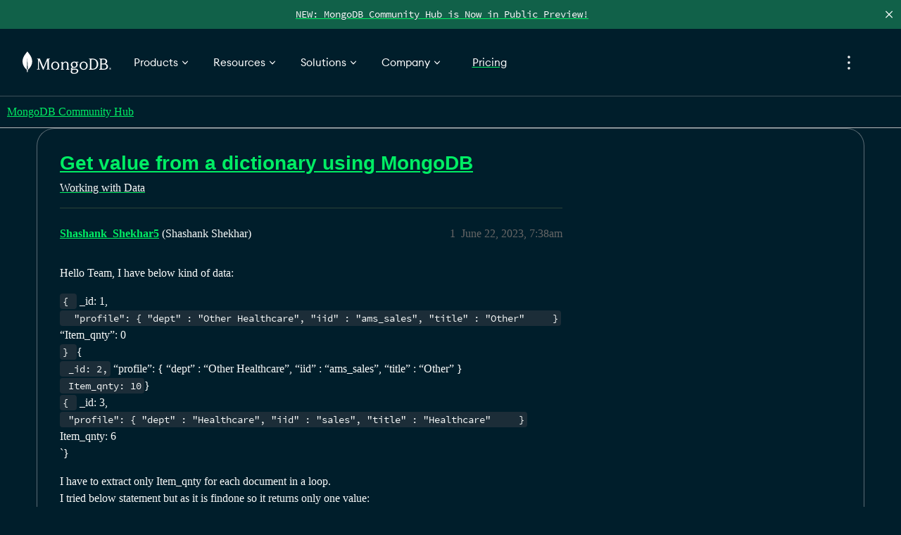

--- FILE ---
content_type: text/html; charset=utf-8
request_url: https://www.mongodb.com/community/forums/t/get-value-from-a-dictionary-using-mongodb/232285
body_size: 192181
content:
<!DOCTYPE html>
<html lang="en">
  <head>
    <meta charset="utf-8">
    <title>Get value from a dictionary using MongoDB - Working with Data - MongoDB Community Hub</title>
    <meta name="description" content="Hello Team, I have below kind of data: 
{   _id: 1, 
  &amp;quot;profile&amp;quot;: { &amp;quot;dept&amp;quot; : &amp;quot;Other Healthcare&amp;quot;, &amp;quot;iid&amp;quot; : &amp;quot;ams_sales&amp;quot;, &amp;quot;title&amp;quot; : &amp;quot;Other&amp;quot;     }  “Item_qnty”: 0 
} { 
 _id: 2,  “profile”: { “dept” : “Other Healthcare”, “iid&amp;hellip;">
    <meta name="generator" content="Discourse 3.5.2 - https://github.com/discourse/discourse version 0e6207b5a6a26671beda20806fbd7cf03f870af1">
<link rel="icon" type="image/png" href="https://www.mongodb.com/community/forums/uploads/default/optimized/3X/4/4/4499311543ceb0d3e905ac979d29c6f7090732f5_2_32x32.png">
<link rel="apple-touch-icon" type="image/png" href="https://www.mongodb.com/community/forums/uploads/default/optimized/3X/0/1/01d4259c8928db8d3f2370429391688f8622654d_2_180x180.png">
<meta name="theme-color" media="(prefers-color-scheme: light)" content="#001e2b">
<meta name="theme-color" media="(prefers-color-scheme: dark)" content="#001e2b">

<meta name="color-scheme" content="light dark">

<meta name="viewport" content="width=device-width, initial-scale=1.0, minimum-scale=1.0, viewport-fit=cover">
<meta name="discourse-base-uri" content="/community/forums">
<link rel="canonical" href="https://www.mongodb.com/community/forums/t/get-value-from-a-dictionary-using-mongodb/232285" />

<link rel="search" type="application/opensearchdescription+xml" href="https://www.mongodb.com/community/forums/opensearch.xml" title="MongoDB Community Hub Search">

    <link href="/community/forums/stylesheets/color_definitions_dark-design_23_36_68e12e69ff1110c9bedb87516cec503291da3742.css?__ws=www.mongodb.com" media="all" rel="stylesheet" class="light-scheme" data-scheme-id="23"/>

<link href="/community/forums/stylesheets/common_bff6e50f9584bf65cb712807693340798a785b10.css?__ws=www.mongodb.com" media="all" rel="stylesheet" data-target="common"  />

  <link href="/community/forums/stylesheets/desktop_bff6e50f9584bf65cb712807693340798a785b10.css?__ws=www.mongodb.com" media="all" rel="stylesheet" data-target="desktop"  />



    <link href="/community/forums/stylesheets/automation_bff6e50f9584bf65cb712807693340798a785b10.css?__ws=www.mongodb.com" media="all" rel="stylesheet" data-target="automation"  />
    <link href="/community/forums/stylesheets/checklist_bff6e50f9584bf65cb712807693340798a785b10.css?__ws=www.mongodb.com" media="all" rel="stylesheet" data-target="checklist"  />
    <link href="/community/forums/stylesheets/discourse-assign_bff6e50f9584bf65cb712807693340798a785b10.css?__ws=www.mongodb.com" media="all" rel="stylesheet" data-target="discourse-assign"  />
    <link href="/community/forums/stylesheets/discourse-chat-integration_bff6e50f9584bf65cb712807693340798a785b10.css?__ws=www.mongodb.com" media="all" rel="stylesheet" data-target="discourse-chat-integration"  />
    <link href="/community/forums/stylesheets/discourse-custom-wizard_bff6e50f9584bf65cb712807693340798a785b10.css?__ws=www.mongodb.com" media="all" rel="stylesheet" data-target="discourse-custom-wizard"  />
    <link href="/community/forums/stylesheets/discourse-data-explorer_bff6e50f9584bf65cb712807693340798a785b10.css?__ws=www.mongodb.com" media="all" rel="stylesheet" data-target="discourse-data-explorer"  />
    <link href="/community/forums/stylesheets/discourse-details_bff6e50f9584bf65cb712807693340798a785b10.css?__ws=www.mongodb.com" media="all" rel="stylesheet" data-target="discourse-details"  />
    <link href="/community/forums/stylesheets/discourse-gamification_bff6e50f9584bf65cb712807693340798a785b10.css?__ws=www.mongodb.com" media="all" rel="stylesheet" data-target="discourse-gamification"  />
    <link href="/community/forums/stylesheets/discourse-lazy-videos_bff6e50f9584bf65cb712807693340798a785b10.css?__ws=www.mongodb.com" media="all" rel="stylesheet" data-target="discourse-lazy-videos"  />
    <link href="/community/forums/stylesheets/discourse-local-dates_bff6e50f9584bf65cb712807693340798a785b10.css?__ws=www.mongodb.com" media="all" rel="stylesheet" data-target="discourse-local-dates"  />
    <link href="/community/forums/stylesheets/discourse-narrative-bot_bff6e50f9584bf65cb712807693340798a785b10.css?__ws=www.mongodb.com" media="all" rel="stylesheet" data-target="discourse-narrative-bot"  />
    <link href="/community/forums/stylesheets/discourse-presence_bff6e50f9584bf65cb712807693340798a785b10.css?__ws=www.mongodb.com" media="all" rel="stylesheet" data-target="discourse-presence"  />
    <link href="/community/forums/stylesheets/discourse-saved-searches_bff6e50f9584bf65cb712807693340798a785b10.css?__ws=www.mongodb.com" media="all" rel="stylesheet" data-target="discourse-saved-searches"  />
    <link href="/community/forums/stylesheets/discourse-solved_bff6e50f9584bf65cb712807693340798a785b10.css?__ws=www.mongodb.com" media="all" rel="stylesheet" data-target="discourse-solved"  />
    <link href="/community/forums/stylesheets/discourse-templates_bff6e50f9584bf65cb712807693340798a785b10.css?__ws=www.mongodb.com" media="all" rel="stylesheet" data-target="discourse-templates"  />
    <link href="/community/forums/stylesheets/discourse-topic-voting_bff6e50f9584bf65cb712807693340798a785b10.css?__ws=www.mongodb.com" media="all" rel="stylesheet" data-target="discourse-topic-voting"  />
    <link href="/community/forums/stylesheets/discourse-user-notes_bff6e50f9584bf65cb712807693340798a785b10.css?__ws=www.mongodb.com" media="all" rel="stylesheet" data-target="discourse-user-notes"  />
    <link href="/community/forums/stylesheets/docker_manager_bff6e50f9584bf65cb712807693340798a785b10.css?__ws=www.mongodb.com" media="all" rel="stylesheet" data-target="docker_manager"  />
    <link href="/community/forums/stylesheets/footnote_bff6e50f9584bf65cb712807693340798a785b10.css?__ws=www.mongodb.com" media="all" rel="stylesheet" data-target="footnote"  />
    <link href="/community/forums/stylesheets/poll_bff6e50f9584bf65cb712807693340798a785b10.css?__ws=www.mongodb.com" media="all" rel="stylesheet" data-target="poll"  />
    <link href="/community/forums/stylesheets/spoiler-alert_bff6e50f9584bf65cb712807693340798a785b10.css?__ws=www.mongodb.com" media="all" rel="stylesheet" data-target="spoiler-alert"  />
    <link href="/community/forums/stylesheets/discourse-gamification_desktop_bff6e50f9584bf65cb712807693340798a785b10.css?__ws=www.mongodb.com" media="all" rel="stylesheet" data-target="discourse-gamification_desktop"  />
    <link href="/community/forums/stylesheets/discourse-topic-voting_desktop_bff6e50f9584bf65cb712807693340798a785b10.css?__ws=www.mongodb.com" media="all" rel="stylesheet" data-target="discourse-topic-voting_desktop"  />
    <link href="/community/forums/stylesheets/poll_desktop_bff6e50f9584bf65cb712807693340798a785b10.css?__ws=www.mongodb.com" media="all" rel="stylesheet" data-target="poll_desktop"  />

  <link href="/community/forums/stylesheets/common_theme_21_7af42cee7f14dce892fff8ae393284ed6ecef787.css?__ws=www.mongodb.com" media="all" rel="stylesheet" data-target="common_theme" data-theme-id="21" data-theme-name="icon header links"/>
<link href="/community/forums/stylesheets/common_theme_18_b522e9e1ca4da1b67c147ea1243b8f62ec3de47b.css?__ws=www.mongodb.com" media="all" rel="stylesheet" data-target="common_theme" data-theme-id="18" data-theme-name="intro banner"/>
<link href="/community/forums/stylesheets/common_theme_36_dbe0646b6eaef6a94687f1395fc9bbcfcdf83ba9.css?__ws=www.mongodb.com" media="all" rel="stylesheet" data-target="common_theme" data-theme-id="36" data-theme-name="dark mode"/>
    <link href="/community/forums/stylesheets/desktop_theme_36_82597175a4e541c6114c905f063ef31b3d52647a.css?__ws=www.mongodb.com" media="all" rel="stylesheet" data-target="desktop_theme" data-theme-id="36" data-theme-name="dark mode"/>

    
<link href="https://fonts.googleapis.com/css2?family=Fira+Mono:wght@400;700&amp;display=swap" rel="stylesheet">
<script defer="" src="/community/forums/theme-javascripts/d899c095a03616d7e9564d74e5f2c9909118a673.js?__ws=www.mongodb.com" data-theme-id="36" nonce="ed2BRngcc1Wbb9FsOJdhM252p"></script>
<script defer="" src="/community/forums/theme-javascripts/2dc6025a5410b794bc5db7f61abeae6e2b30235b.js?__ws=www.mongodb.com" data-theme-id="36" nonce="ed2BRngcc1Wbb9FsOJdhM252p"></script>

    
        <link rel="alternate nofollow" type="application/rss+xml" title="RSS feed of &#39;Get value from a dictionary using MongoDB&#39;" href="https://www.mongodb.com/community/forums/t/get-value-from-a-dictionary-using-mongodb/232285.rss" />
    <meta property="og:site_name" content="MongoDB Community Hub" />
<meta property="og:type" content="website" />
<meta name="twitter:card" content="summary_large_image" />
<meta name="twitter:image" content="https://www.mongodb.com/community/forums/uploads/default/original/3X/d/4/d44728ab74ed13e5faa2eca3733180b57490a42a.png" />
<meta property="og:image" content="https://www.mongodb.com/community/forums/uploads/default/original/3X/0/1/01d4259c8928db8d3f2370429391688f8622654d.png" />
<meta property="og:url" content="https://www.mongodb.com/community/forums/t/get-value-from-a-dictionary-using-mongodb/232285" />
<meta name="twitter:url" content="https://www.mongodb.com/community/forums/t/get-value-from-a-dictionary-using-mongodb/232285" />
<meta property="og:title" content="Get value from a dictionary using MongoDB" />
<meta name="twitter:title" content="Get value from a dictionary using MongoDB" />
<meta property="og:description" content="Hello Team, I have below kind of data:  {   _id: 1,    &quot;profile&quot;: { &quot;dept&quot; : &quot;Other Healthcare&quot;, &quot;iid&quot; : &quot;ams_sales&quot;, &quot;title&quot; : &quot;Other&quot;     }  “Item_qnty”: 0  } {   _id: 2,  “profile”: { “dept” : “Other Healthcare”, “iid” : “ams_sales”, “title” : “Other”     }   Item_qnty: 10}  {   _id: 3,   &quot;profile&quot;: { &quot;dept&quot; : &quot;Healthcare&quot;, &quot;iid&quot; : &quot;sales&quot;, &quot;title&quot; : &quot;Healthcare&quot;     }  Item_qnty: 6  `}  I have to extract only Item_qnty for each document in a loop.  I tried below statement but as it is findon..." />
<meta name="twitter:description" content="Hello Team, I have below kind of data:  {   _id: 1,    &quot;profile&quot;: { &quot;dept&quot; : &quot;Other Healthcare&quot;, &quot;iid&quot; : &quot;ams_sales&quot;, &quot;title&quot; : &quot;Other&quot;     }  “Item_qnty”: 0  } {   _id: 2,  “profile”: { “dept” : “Other Healthcare”, “iid” : “ams_sales”, “title” : “Other”     }   Item_qnty: 10}  {   _id: 3,   &quot;profile&quot;: { &quot;dept&quot; : &quot;Healthcare&quot;, &quot;iid&quot; : &quot;sales&quot;, &quot;title&quot; : &quot;Healthcare&quot;     }  Item_qnty: 6  `}  I have to extract only Item_qnty for each document in a loop.  I tried below statement but as it is findon..." />
<meta property="og:article:section" content="Working with Data" />
<meta property="og:article:section:color" content="83DBA7" />
<meta name="twitter:label1" value="Reading time" />
<meta name="twitter:data1" value="1 mins 🕑" />
<meta name="twitter:label2" value="Likes" />
<meta name="twitter:data2" value="3 ❤" />
<meta property="article:published_time" content="2023-06-22T07:38:50+00:00" />
<meta property="og:ignore_canonical" content="true" />


    <script type="application/ld+json">{"@context":"http://schema.org","@type":"QAPage","name":"Get value from a dictionary using MongoDB","mainEntity":{"@type":"Question","name":"Get value from a dictionary using MongoDB","text":"Hello Team, I have below kind of data:\n\n{   _id: 1,\n\n&quot;profile&quot;: { &quot;dept&quot; : &quot;Other Healthcare&quot;, &quot;iid&quot; : &quot;ams_sales&quot;, &quot;title&quot; : &quot;Other&quot;     }  “Item_qnty”: 0\n\n} {\n\n_id: 2,  “profile”: { “dept” : “Other Healthcare”, “iid” : “ams_sales”, “title” : “Other”     }\n\nItem_qnty: 10}\n\n{   _id: 3,\n\n&quot;profil&hellip;","upvoteCount":0,"answerCount":0,"datePublished":"2023-06-22T07:38:50.107Z","author":{"@type":"Person","name":"Shashank_Shekhar5","url":"https://www.mongodb.com/community/forums/u/Shashank_Shekhar5"}}}</script>
  </head>
  <body class="crawler ">
    <div id="pencilBannerContainer" class="pencilbanner">
  <a href="https://www.mongodb.com/community/forums/t/about-the-getting-started-category/331381" class="pencilbannerlink">
      <div class="pencilbannertext">NEW: MongoDB Community Hub is Now in Public Preview! </div>
  </a>
  <span class="closebtn" onclick="closeBanner(event)">×</span>
  <script defer="" src="/community/forums/theme-javascripts/0ddd19fd2a105133558ba315805b1ea5cc7c9ca6.js?__ws=www.mongodb.com" data-theme-id="36" nonce="ed2BRngcc1Wbb9FsOJdhM252p"></script>
</div>
<div id="mdbnav" class="unified-nav"></div>
<script defer="" src="/community/forums/theme-javascripts/720ed2ae19b9f672e614582656640f85e7406593.js?__ws=www.mongodb.com" data-theme-id="36" nonce="ed2BRngcc1Wbb9FsOJdhM252p"></script>

    <header>
  <a href="/community/forums/">MongoDB Community Hub</a>
</header>

    <div id="main-outlet" class="wrap" role="main">
        <div id="topic-title">
    <h1>
      <a href="/community/forums/t/get-value-from-a-dictionary-using-mongodb/232285">Get value from a dictionary using MongoDB</a>
    </h1>

      <div class="topic-category" itemscope itemtype="http://schema.org/BreadcrumbList">
          <span itemprop="itemListElement" itemscope itemtype="http://schema.org/ListItem">
            <a href="/community/forums/c/data/6" class="badge-wrapper bullet" itemprop="item">
              <span class='badge-category-bg' style='background-color: #83DBA7'></span>
              <span class='badge-category clear-badge'>
                <span class='category-name' itemprop='name'>Working with Data</span>
              </span>
            </a>
            <meta itemprop="position" content="1" />
          </span>
      </div>

  </div>

  

    <div itemscope itemtype='http://schema.org/DiscussionForumPosting'>
      <meta itemprop='headline' content='Get value from a dictionary using MongoDB'>
      <link itemprop='url' href='https://www.mongodb.com/community/forums/t/get-value-from-a-dictionary-using-mongodb/232285'>
      <meta itemprop='datePublished' content='2023-06-22T07:38:50Z'>
        <meta itemprop='articleSection' content='Working with Data'>
      <meta itemprop='keywords' content=''>
      <div itemprop='publisher' itemscope itemtype="http://schema.org/Organization">
        <meta itemprop='name' content='MongoDB'>
          <div itemprop='logo' itemscope itemtype="http://schema.org/ImageObject">
            <meta itemprop='url' content='https://www.mongodb.com/community/forums/uploads/default/original/3X/8/8/88784abb136bac6de078236d839098a851d0770d.svg'>
          </div>
      </div>


          <div id='post_1'  class='topic-body crawler-post'>
            <div class='crawler-post-meta'>
              <span class="creator" itemprop="author" itemscope itemtype="http://schema.org/Person">
                <a itemprop="url" rel='nofollow' href='https://www.mongodb.com/community/forums/u/Shashank_Shekhar5'><span itemprop='name'>Shashank_Shekhar5</span></a>
                (Shashank Shekhar)
              </span>

                <link itemprop="mainEntityOfPage" href="https://www.mongodb.com/community/forums/t/get-value-from-a-dictionary-using-mongodb/232285">


              <span class="crawler-post-infos">
                  <time  datetime='2023-06-22T07:38:50Z' class='post-time'>
                    June 22, 2023,  7:38am
                  </time>
                  <meta itemprop='dateModified' content='2023-06-22T07:38:50Z'>
              <span itemprop='position'>1</span>
              </span>
            </div>
            <div class='post' itemprop='text'>
              <p>Hello Team, I have below kind of data:</p>
<p><code>{ </code>  _id: 1,<br>
<code>  "profile": { "dept" : "Other Healthcare", "iid" : "ams_sales", "title" : "Other"     }</code>  “Item_qnty”: 0<br>
<code>} </code>{<br>
<code> _id: 2,</code>  “profile”: { “dept” : “Other Healthcare”, “iid” : “ams_sales”, “title” : “Other”     }<br>
<code> Item_qnty: 10</code>}<br>
<code>{ </code>  _id: 3,<br>
<code> "profile": { "dept" : "Healthcare", "iid" : "sales", "title" : "Healthcare"     }</code>  Item_qnty: 6<br>
`}</p>
<p>I have to extract only Item_qnty for each document in a loop.<br>
I tried below statement but as it is findone so it returns only one value:</p>
<p><code>db.test.findOne().Item_qnty </code>6</p>
<p>I have huge volume of records/documents. I need only value from each document in a loop.<br>
`0, 10, 6</p>
            </div>

            <div itemprop="interactionStatistic" itemscope itemtype="http://schema.org/InteractionCounter">
              <meta itemprop="interactionType" content="http://schema.org/LikeAction"/>
              <meta itemprop="userInteractionCount" content="0" />
              <span class='post-likes'></span>
            </div>

          </div>
          <div id='post_2' itemprop='comment' itemscope itemtype='http://schema.org/Comment' class='topic-body crawler-post'>
            <div class='crawler-post-meta'>
              <span class="creator" itemprop="author" itemscope itemtype="http://schema.org/Person">
                <a itemprop="url" rel='nofollow' href='https://www.mongodb.com/community/forums/u/Kobe_W'><span itemprop='name'>Kobe_W</span></a>
                (Kobe W)
              </span>


                <link itemprop="image" href="https://www.mongodb.com/community/forums/uploads/default/original/3X/6/9/69c8e76dbaac579614497cb3ecff1a38ea3a59f4.png">

              <span class="crawler-post-infos">
                  <time itemprop='datePublished' datetime='2023-06-22T15:57:14Z' class='post-time'>
                    June 22, 2023,  3:57pm
                  </time>
                  <meta itemprop='dateModified' content='2023-06-22T15:57:14Z'>
              <span itemprop='position'>2</span>
              </span>
            </div>
            <div class='post' itemprop='text'>
              <aside class="onebox allowlistedgeneric" data-onebox-src="https://www.mongodb.com/docs/manual/reference/method/db.collection.find/">
  <header class="source">
      <img src="https://www.mongodb.com/community/forums/uploads/default/original/3X/d/0/d0f3417aa8ff6a9f8695c166ee2f25ee57d4bd4a.png" class="site-icon" width="16" height="16">

      <a href="https://www.mongodb.com/docs/manual/reference/method/db.collection.find/" target="_blank" rel="noopener">mongodb.com</a>
  </header>

  <article class="onebox-body">
    <div class="aspect-image" style="--aspect-ratio:690/345;"><img src="https://www.mongodb.com/community/forums/uploads/default/original/3X/6/9/69c8e76dbaac579614497cb3ecff1a38ea3a59f4.png" class="thumbnail" width="690" height="345" data-dominant-color="013233"></div>

<h3><a href="https://www.mongodb.com/docs/manual/reference/method/db.collection.find/" target="_blank" rel="noopener">db.collection.find() — MongoDB Manual</a></h3>



  </article>

  <div class="onebox-metadata">
    
    
  </div>

  <div style="clear: both"></div>
</aside>

            </div>

            <div itemprop="interactionStatistic" itemscope itemtype="http://schema.org/InteractionCounter">
              <meta itemprop="interactionType" content="http://schema.org/LikeAction"/>
              <meta itemprop="userInteractionCount" content="1" />
              <span class='post-likes'>1 Like</span>
            </div>

          </div>
          <div id='post_3' itemprop='comment' itemscope itemtype='http://schema.org/Comment' class='topic-body crawler-post'>
            <div class='crawler-post-meta'>
              <span class="creator" itemprop="author" itemscope itemtype="http://schema.org/Person">
                <a itemprop="url" rel='nofollow' href='https://www.mongodb.com/community/forums/u/Shashank_Shekhar5'><span itemprop='name'>Shashank_Shekhar5</span></a>
                (Shashank Shekhar)
              </span>



              <span class="crawler-post-infos">
                  <time itemprop='datePublished' datetime='2023-06-23T05:38:33Z' class='post-time'>
                    June 23, 2023,  5:38am
                  </time>
                  <meta itemprop='dateModified' content='2023-06-23T05:38:33Z'>
              <span itemprop='position'>3</span>
              </span>
            </div>
            <div class='post' itemprop='text'>
              <p>Thank you… but unfortunately db.collection.find() has no solution. I already mentioned in my queries. though I create a function and got the result, not exactly with the value but by some other way.</p>
            </div>

            <div itemprop="interactionStatistic" itemscope itemtype="http://schema.org/InteractionCounter">
              <meta itemprop="interactionType" content="http://schema.org/LikeAction"/>
              <meta itemprop="userInteractionCount" content="0" />
              <span class='post-likes'></span>
            </div>

          </div>
          <div id='post_4' itemprop='comment' itemscope itemtype='http://schema.org/Comment' class='topic-body crawler-post'>
            <div class='crawler-post-meta'>
              <span class="creator" itemprop="author" itemscope itemtype="http://schema.org/Person">
                <a itemprop="url" rel='nofollow' href='https://www.mongodb.com/community/forums/u/Anuj_Garg'><span itemprop='name'>Anuj_Garg</span></a>
                (Anuj Garg)
              </span>


                <link itemprop="image" href="https://www.mongodb.com/community/forums/uploads/default/original/3X/6/9/69c8e76dbaac579614497cb3ecff1a38ea3a59f4.png">

              <span class="crawler-post-infos">
                  <time itemprop='datePublished' datetime='2023-06-23T06:44:45Z' class='post-time'>
                    June 23, 2023,  6:44am
                  </time>
                  <meta itemprop='dateModified' content='2023-06-23T06:44:45Z'>
              <span itemprop='position'>4</span>
              </span>
            </div>
            <div class='post' itemprop='text'>
              <aside class="onebox allowlistedgeneric" data-onebox-src="https://www.mongodb.com/docs/manual/tutorial/project-fields-from-query-results/">
  <header class="source">
      <img src="https://www.mongodb.com/community/forums/uploads/default/original/3X/1/3/131597615cf057e2f912955feda8ed1baa8c8fac.png" class="site-icon" width="16" height="16">

      <a href="https://www.mongodb.com/docs/manual/tutorial/project-fields-from-query-results/" target="_blank" rel="noopener">mongodb.com</a>
  </header>

  <article class="onebox-body">
    <div class="aspect-image" style="--aspect-ratio:690/345;"><img src="https://www.mongodb.com/community/forums/uploads/default/original/3X/6/9/69c8e76dbaac579614497cb3ecff1a38ea3a59f4.png" class="thumbnail" width="690" height="345" data-dominant-color="013233"></div>

<h3><a href="https://www.mongodb.com/docs/manual/tutorial/project-fields-from-query-results/" target="_blank" rel="noopener">Project Fields to Return from Query — MongoDB Manual</a></h3>



  </article>

  <div class="onebox-metadata">
    
    
  </div>

  <div style="clear: both"></div>
</aside>

<p>You will need to understand the concept of projection.</p>
<pre><code class="lang-auto">db.test.findOne().project({Item_qnty: 1, _id: 0});
</code></pre>
<p>_id is default to ON so we need to set it OFF, all other fields default OFF so we set Item_qnty to ON.</p>
            </div>

            <div itemprop="interactionStatistic" itemscope itemtype="http://schema.org/InteractionCounter">
              <meta itemprop="interactionType" content="http://schema.org/LikeAction"/>
              <meta itemprop="userInteractionCount" content="1" />
              <span class='post-likes'>1 Like</span>
            </div>

          </div>
          <div id='post_5' itemprop='comment' itemscope itemtype='http://schema.org/Comment' class='topic-body crawler-post'>
            <div class='crawler-post-meta'>
              <span class="creator" itemprop="author" itemscope itemtype="http://schema.org/Person">
                <a itemprop="url" rel='nofollow' href='https://www.mongodb.com/community/forums/u/Shashank_Shekhar5'><span itemprop='name'>Shashank_Shekhar5</span></a>
                (Shashank Shekhar)
              </span>



              <span class="crawler-post-infos">
                  <time itemprop='datePublished' datetime='2023-06-23T07:01:16Z' class='post-time'>
                    June 23, 2023,  7:01am
                  </time>
                  <meta itemprop='dateModified' content='2023-06-23T07:01:16Z'>
              <span itemprop='position'>5</span>
              </span>
            </div>
            <div class='post' itemprop='text'>
              <p>Many thanks for your time, contribution and support, but it doesn’t meet the requirement. I am getting below result:<br>
{<br>
Item_qnty: 0<br>
}<br>
{<br>
Item_qnty: 10<br>
}</p>
<p>I dont want KEY “Item_qnty” I only want value 0,10,6 nothing else</p>
            </div>

            <div itemprop="interactionStatistic" itemscope itemtype="http://schema.org/InteractionCounter">
              <meta itemprop="interactionType" content="http://schema.org/LikeAction"/>
              <meta itemprop="userInteractionCount" content="0" />
              <span class='post-likes'></span>
            </div>

          </div>
          <div id='post_6' itemprop='comment' itemscope itemtype='http://schema.org/Comment' class='topic-body crawler-post'>
            <div class='crawler-post-meta'>
              <span class="creator" itemprop="author" itemscope itemtype="http://schema.org/Person">
                <a itemprop="url" rel='nofollow' href='https://www.mongodb.com/community/forums/u/Anuj_Garg'><span itemprop='name'>Anuj_Garg</span></a>
                (Anuj Garg)
              </span>



              <span class="crawler-post-infos">
                  <time itemprop='datePublished' datetime='2023-06-23T07:17:17Z' class='post-time'>
                    June 23, 2023,  7:17am
                  </time>
                  <meta itemprop='dateModified' content='2023-06-23T07:17:17Z'>
              <span itemprop='position'>6</span>
              </span>
            </div>
            <div class='post' itemprop='text'>
              <pre><code class="lang-auto">db.collection.aggregate([
  { $group: { _id: null, items: { $push: "$Item_qnty" } } }
])
</code></pre>
            </div>

            <div itemprop="interactionStatistic" itemscope itemtype="http://schema.org/InteractionCounter">
              <meta itemprop="interactionType" content="http://schema.org/LikeAction"/>
              <meta itemprop="userInteractionCount" content="1" />
              <span class='post-likes'>1 Like</span>
            </div>

          </div>
          <div id='post_7' itemprop='comment' itemscope itemtype='http://schema.org/Comment' class='topic-body crawler-post'>
            <div class='crawler-post-meta'>
              <span class="creator" itemprop="author" itemscope itemtype="http://schema.org/Person">
                <a itemprop="url" rel='nofollow' href='https://www.mongodb.com/community/forums/u/Shashank_Shekhar5'><span itemprop='name'>Shashank_Shekhar5</span></a>
                (Shashank Shekhar)
              </span>



              <span class="crawler-post-infos">
                  <time itemprop='datePublished' datetime='2023-06-23T07:34:28Z' class='post-time'>
                    June 23, 2023,  7:34am
                  </time>
                  <meta itemprop='dateModified' content='2023-06-23T07:37:28Z'>
              <span itemprop='position'>7</span>
              </span>
            </div>
            <div class='post' itemprop='text'>
              <p>Sir, as I mentioned in earlier reply to someone else that I wrote a function and achieve whatever I want. I didnot get exactly the value of a Key but the end goal has been achieved. I need value to keep in loop and deduct the same from another value. Below code is working fine for me and my requirement: const currDate = new Date();<br>
// Array of collection names<br>
const collectionNames = db.getCollectionNames();<br>
// Iterate over each collection<br>
for (const collectionName of collectionNames)<br>
{<br>
const collection = db.getCollection(collectionName);<br>
// Get documents with retention_days field<br>
const documents = collection.find({ retention_days: { $exists: true } });<br>
// Iterate over each document<br>
documents.forEach (document =&gt;<br>
{<br>
const retentionDays = document.retention_days;<br>
const watermark = new Date(currDate.getTime() - (retentionDays));<br>
all_insts = [collectionName] + list(collectionName.descendants)</p>
<pre><code>for (inst in all_insts) 
{
    log.info('enforcing retention for institution %s', inst.id)
    users = User.find_by_iid(inst.id);
}
   /* // gather up user id's and notify once
    notify_user_ids = set();
    for (user in users) {
        log.info('enforcing retention for user %s', user._id);
    }
	*/
 


// Perform further operations with the watermark
// ...
</code></pre>
<p>});<br>
}</p>
<p>your code also gave me nearly requested output as below:<br>
{<br>
_id: null,<br>
retention_days: [<br>
10,<br>
0<br>
]<br>
}</p>
            </div>

            <div itemprop="interactionStatistic" itemscope itemtype="http://schema.org/InteractionCounter">
              <meta itemprop="interactionType" content="http://schema.org/LikeAction"/>
              <meta itemprop="userInteractionCount" content="0" />
              <span class='post-likes'></span>
            </div>

          </div>
    </div>


    




    </div>
    <footer class="container wrap">
  <nav class='crawler-nav'>
    <ul>
      <li itemscope itemtype='http://schema.org/SiteNavigationElement'>
        <span itemprop='name'>
          <a href='/community/forums/' itemprop="url">Home </a>
        </span>
      </li>
      <li itemscope itemtype='http://schema.org/SiteNavigationElement'>
        <span itemprop='name'>
          <a href='/community/forums/categories' itemprop="url">Categories </a>
        </span>
      </li>
      <li itemscope itemtype='http://schema.org/SiteNavigationElement'>
        <span itemprop='name'>
          <a href='/community/forums/guidelines' itemprop="url">Guidelines </a>
        </span>
      </li>
        <li itemscope itemtype='http://schema.org/SiteNavigationElement'>
          <span itemprop='name'>
            <a href='https://www.mongodb.com/legal/terms-of-use' itemprop="url">Terms of Service </a>
          </span>
        </li>
        <li itemscope itemtype='http://schema.org/SiteNavigationElement'>
          <span itemprop='name'>
            <a href='https://www.mongodb.com/legal/privacy-policy' itemprop="url">Privacy Policy </a>
          </span>
        </li>
    </ul>
  </nav>
  <p class='powered-by-link'>Powered by <a href="https://www.discourse.org">Discourse</a>, best viewed with JavaScript enabled</p>
</footer>

    
    <div id="mdbfooter" class="unified-footer"></div> <script type="module" nonce="ed2BRngcc1Wbb9FsOJdhM252p">function e(e,t,n,o){Object.defineProperty(e,t,{get:n,set:o,enumerable:!0,configurable:!0})}function t(e){return e&&e.__esModule?e.default:e}var n="undefined"!=typeof globalThis?globalThis:"undefined"!=typeof self?self:"undefined"!=typeof window?window:"undefined"!=typeof global?global:{},o={},r={},i=n.parcelRequire7254;null==i&&((i=function(e){if(e in o)return o[e].exports;if(e in r){var t=r[e];delete r[e];var n={id:e,exports:{}};return o[e]=n,t.call(n.exports,n,n.exports),n.exports}var i=new Error("Cannot find module '"+e+"'");throw i.code="MODULE_NOT_FOUND",i}).register=function(e,t){r[e]=t},n.parcelRequire7254=i),i.register("1b2ls",(function(t,n){
/** @license React v17.0.2
 * react-jsx-runtime.production.min.js
 *
 * Copyright (c) Facebook, Inc. and its affiliates.
 *
 * This source code is licensed under the MIT license found in the
 * LICENSE file in the root directory of this source tree.
 */
var o,r,a;e(t.exports,"Fragment",(()=>o),(e=>o=e)),e(t.exports,"jsx",(()=>r),(e=>r=e)),e(t.exports,"jsxs",(()=>a),(e=>a=e)),i("8coUR");var s=i("acw62"),l=60103;if(o=60107,"function"==typeof Symbol&&Symbol.for){var c=Symbol.for;l=c("react.element"),o=c("react.fragment")}var u=s.__SECRET_INTERNALS_DO_NOT_USE_OR_YOU_WILL_BE_FIRED.ReactCurrentOwner,d=Object.prototype.hasOwnProperty,m={key:!0,ref:!0,__self:!0,__source:!0};function p(e,t,n){var o,r={},i=null,a=null;for(o in void 0!==n&&(i=""+n),void 0!==t.key&&(i=""+t.key),void 0!==t.ref&&(a=t.ref),t)d.call(t,o)&&!m.hasOwnProperty(o)&&(r[o]=t[o]);if(e&&e.defaultProps)for(o in t=e.defaultProps)void 0===r[o]&&(r[o]=t[o]);return{$$typeof:l,type:e,key:i,ref:a,props:r,_owner:u.current}}r=p,a=p})),i.register("8coUR",(function(e,t){var n=Object.getOwnPropertySymbols,o=Object.prototype.hasOwnProperty,r=Object.prototype.propertyIsEnumerable;e.exports=function(){try{if(!Object.assign)return!1;var e=new String("abc");if(e[5]="de","5"===Object.getOwnPropertyNames(e)[0])return!1;for(var t={},n=0;n<10;n++)t["_"+String.fromCharCode(n)]=n;if("0123456789"!==Object.getOwnPropertyNames(t).map((function(e){return t[e]})).join(""))return!1;var o={};return"abcdefghijklmnopqrst".split("").forEach((function(e){o[e]=e})),"abcdefghijklmnopqrst"===Object.keys(Object.assign({},o)).join("")}catch(e){return!1}}()?Object.assign:function(e,t){for(var i,a,s=function(e){if(null==e)throw new TypeError("Object.assign cannot be called with null or undefined");return Object(e)}(e),l=1;l<arguments.length;l++){for(var c in i=Object(arguments[l]))o.call(i,c)&&(s[c]=i[c]);if(n){a=n(i);for(var u=0;u<a.length;u++)r.call(i,a[u])&&(s[a[u]]=i[a[u]])}}return s}})),i.register("acw62",(function(e,t){e.exports=i("2pUnB")})),i.register("2pUnB",(function(t,n){
/** @license React v17.0.2
 * react.production.min.js
 *
 * Copyright (c) Facebook, Inc. and its affiliates.
 *
 * This source code is licensed under the MIT license found in the
 * LICENSE file in the root directory of this source tree.
 */
var o,r,a,s,l,c,u,d,m,p,f,g,h,b,v,w,y,C,_,k,x,L,S,E,M,A,I,O;e(t.exports,"Fragment",(()=>o),(e=>o=e)),e(t.exports,"StrictMode",(()=>r),(e=>r=e)),e(t.exports,"Profiler",(()=>a),(e=>a=e)),e(t.exports,"Suspense",(()=>s),(e=>s=e)),e(t.exports,"Children",(()=>l),(e=>l=e)),e(t.exports,"Component",(()=>c),(e=>c=e)),e(t.exports,"PureComponent",(()=>u),(e=>u=e)),e(t.exports,"__SECRET_INTERNALS_DO_NOT_USE_OR_YOU_WILL_BE_FIRED",(()=>d),(e=>d=e)),e(t.exports,"cloneElement",(()=>m),(e=>m=e)),e(t.exports,"createContext",(()=>p),(e=>p=e)),e(t.exports,"createElement",(()=>f),(e=>f=e)),e(t.exports,"createFactory",(()=>g),(e=>g=e)),e(t.exports,"createRef",(()=>h),(e=>h=e)),e(t.exports,"forwardRef",(()=>b),(e=>b=e)),e(t.exports,"isValidElement",(()=>v),(e=>v=e)),e(t.exports,"lazy",(()=>w),(e=>w=e)),e(t.exports,"memo",(()=>y),(e=>y=e)),e(t.exports,"useCallback",(()=>C),(e=>C=e)),e(t.exports,"useContext",(()=>_),(e=>_=e)),e(t.exports,"useDebugValue",(()=>k),(e=>k=e)),e(t.exports,"useEffect",(()=>x),(e=>x=e)),e(t.exports,"useImperativeHandle",(()=>L),(e=>L=e)),e(t.exports,"useLayoutEffect",(()=>S),(e=>S=e)),e(t.exports,"useMemo",(()=>E),(e=>E=e)),e(t.exports,"useReducer",(()=>M),(e=>M=e)),e(t.exports,"useRef",(()=>A),(e=>A=e)),e(t.exports,"useState",(()=>I),(e=>I=e)),e(t.exports,"version",(()=>O),(e=>O=e));var R=i("8coUR"),T=60103,N=60106;o=60107,r=60108,a=60114;var D=60109,j=60110,P=60112;s=60113;var B=60115,z=60116;if("function"==typeof Symbol&&Symbol.for){var F=Symbol.for;T=F("react.element"),N=F("react.portal"),o=F("react.fragment"),r=F("react.strict_mode"),a=F("react.profiler"),D=F("react.provider"),j=F("react.context"),P=F("react.forward_ref"),s=F("react.suspense"),B=F("react.memo"),z=F("react.lazy")}var H="function"==typeof Symbol&&Symbol.iterator;function W(e){for(var t="https://reactjs.org/docs/error-decoder.html?invariant="+e,n=1;n<arguments.length;n++)t+="&args[]="+encodeURIComponent(arguments[n]);return"Minified React error #"+e+"; visit "+t+" for the full message or use the non-minified dev environment for full errors and additional helpful warnings."}var U={isMounted:function(){return!1},enqueueForceUpdate:function(){},enqueueReplaceState:function(){},enqueueSetState:function(){}},G={};function V(e,t,n){this.props=e,this.context=t,this.refs=G,this.updater=n||U}function K(){}function Z(e,t,n){this.props=e,this.context=t,this.refs=G,this.updater=n||U}V.prototype.isReactComponent={},V.prototype.setState=function(e,t){if("object"!=typeof e&&"function"!=typeof e&&null!=e)throw Error(W(85));this.updater.enqueueSetState(this,e,t,"setState")},V.prototype.forceUpdate=function(e){this.updater.enqueueForceUpdate(this,e,"forceUpdate")},K.prototype=V.prototype;var X=Z.prototype=new K;X.constructor=Z,R(X,V.prototype),X.isPureReactComponent=!0;var $={current:null},q=Object.prototype.hasOwnProperty,Y={key:!0,ref:!0,__self:!0,__source:!0};function Q(e,t,n){var o,r={},i=null,a=null;if(null!=t)for(o in void 0!==t.ref&&(a=t.ref),void 0!==t.key&&(i=""+t.key),t)q.call(t,o)&&!Y.hasOwnProperty(o)&&(r[o]=t[o]);var s=arguments.length-2;if(1===s)r.children=n;else if(1<s){for(var l=Array(s),c=0;c<s;c++)l[c]=arguments[c+2];r.children=l}if(e&&e.defaultProps)for(o in s=e.defaultProps)void 0===r[o]&&(r[o]=s[o]);return{$$typeof:T,type:e,key:i,ref:a,props:r,_owner:$.current}}function J(e){return"object"==typeof e&&null!==e&&e.$$typeof===T}var ee=/\/+/g;function te(e,t){return"object"==typeof e&&null!==e&&null!=e.key?function(e){var t={"=":"=0",":":"=2"};return"$"+e.replace(/[=:]/g,(function(e){return t[e]}))}(""+e.key):t.toString(36)}function ne(e,t,n,o,r){var i=typeof e;"undefined"!==i&&"boolean"!==i||(e=null);var a=!1;if(null===e)a=!0;else switch(i){case"string":case"number":a=!0;break;case"object":switch(e.$$typeof){case T:case N:a=!0}}if(a)return r=r(a=e),e=""===o?"."+te(a,0):o,Array.isArray(r)?(n="",null!=e&&(n=e.replace(ee,"$&/")+"/"),ne(r,t,n,"",(function(e){return e}))):null!=r&&(J(r)&&(r=function(e,t){return{$$typeof:T,type:e.type,key:t,ref:e.ref,props:e.props,_owner:e._owner}}(r,n+(!r.key||a&&a.key===r.key?"":(""+r.key).replace(ee,"$&/")+"/")+e)),t.push(r)),1;if(a=0,o=""===o?".":o+":",Array.isArray(e))for(var s=0;s<e.length;s++){var l=o+te(i=e[s],s);a+=ne(i,t,n,l,r)}else if(l=function(e){return null===e||"object"!=typeof e?null:"function"==typeof(e=H&&e[H]||e["@@iterator"])?e:null}(e),"function"==typeof l)for(e=l.call(e),s=0;!(i=e.next()).done;)a+=ne(i=i.value,t,n,l=o+te(i,s++),r);else if("object"===i)throw t=""+e,Error(W(31,"[object Object]"===t?"object with keys {"+Object.keys(e).join(", ")+"}":t));return a}function oe(e,t,n){if(null==e)return e;var o=[],r=0;return ne(e,o,"","",(function(e){return t.call(n,e,r++)})),o}function re(e){if(-1===e._status){var t=e._result;t=t(),e._status=0,e._result=t,t.then((function(t){0===e._status&&(t=t.default,e._status=1,e._result=t)}),(function(t){0===e._status&&(e._status=2,e._result=t)}))}if(1===e._status)return e._result;throw e._result}var ie={current:null};function ae(){var e=ie.current;if(null===e)throw Error(W(321));return e}l={map:oe,forEach:function(e,t,n){oe(e,(function(){t.apply(this,arguments)}),n)},count:function(e){var t=0;return oe(e,(function(){t++})),t},toArray:function(e){return oe(e,(function(e){return e}))||[]},only:function(e){if(!J(e))throw Error(W(143));return e}},c=V,u=Z,d={ReactCurrentDispatcher:ie,ReactCurrentBatchConfig:{transition:0},ReactCurrentOwner:$,IsSomeRendererActing:{current:!1},assign:R},m=function(e,t,n){if(null==e)throw Error(W(267,e));var o=R({},e.props),r=e.key,i=e.ref,a=e._owner;if(null!=t){if(void 0!==t.ref&&(i=t.ref,a=$.current),void 0!==t.key&&(r=""+t.key),e.type&&e.type.defaultProps)var s=e.type.defaultProps;for(l in t)q.call(t,l)&&!Y.hasOwnProperty(l)&&(o[l]=void 0===t[l]&&void 0!==s?s[l]:t[l])}var l=arguments.length-2;if(1===l)o.children=n;else if(1<l){s=Array(l);for(var c=0;c<l;c++)s[c]=arguments[c+2];o.children=s}return{$$typeof:T,type:e.type,key:r,ref:i,props:o,_owner:a}},p=function(e,t){return void 0===t&&(t=null),(e={$$typeof:j,_calculateChangedBits:t,_currentValue:e,_currentValue2:e,_threadCount:0,Provider:null,Consumer:null}).Provider={$$typeof:D,_context:e},e.Consumer=e},f=Q,g=function(e){var t=Q.bind(null,e);return t.type=e,t},h=function(){return{current:null}},b=function(e){return{$$typeof:P,render:e}},v=J,w=function(e){return{$$typeof:z,_payload:{_status:-1,_result:e},_init:re}},y=function(e,t){return{$$typeof:B,type:e,compare:void 0===t?null:t}},C=function(e,t){return ae().useCallback(e,t)},_=function(e,t){return ae().useContext(e,t)},k=function(){},x=function(e,t){return ae().useEffect(e,t)},L=function(e,t,n){return ae().useImperativeHandle(e,t,n)},S=function(e,t){return ae().useLayoutEffect(e,t)},E=function(e,t){return ae().useMemo(e,t)},M=function(e,t,n){return ae().useReducer(e,t,n)},A=function(e){return ae().useRef(e)},I=function(e){return ae().useState(e)},O="17.0.2"})),i.register("Xw6Mv",(function(t,n){
/** @license React v17.0.2
 * react-dom.production.min.js
 *
 * Copyright (c) Facebook, Inc. and its affiliates.
 *
 * This source code is licensed under the MIT license found in the
 * LICENSE file in the root directory of this source tree.
 */
var o,r,a,s,l,c,u,d,m,p,f;e(t.exports,"__SECRET_INTERNALS_DO_NOT_USE_OR_YOU_WILL_BE_FIRED",(()=>o),(e=>o=e)),e(t.exports,"createPortal",(()=>r),(e=>r=e)),e(t.exports,"findDOMNode",(()=>a),(e=>a=e)),e(t.exports,"flushSync",(()=>s),(e=>s=e)),e(t.exports,"hydrate",(()=>l),(e=>l=e)),e(t.exports,"render",(()=>c),(e=>c=e)),e(t.exports,"unmountComponentAtNode",(()=>u),(e=>u=e)),e(t.exports,"unstable_batchedUpdates",(()=>d),(e=>d=e)),e(t.exports,"unstable_createPortal",(()=>m),(e=>m=e)),e(t.exports,"unstable_renderSubtreeIntoContainer",(()=>p),(e=>p=e)),e(t.exports,"version",(()=>f),(e=>f=e));var g=i("acw62"),h=i("8coUR"),b=i("fO90s");function v(e){for(var t="https://reactjs.org/docs/error-decoder.html?invariant="+e,n=1;n<arguments.length;n++)t+="&args[]="+encodeURIComponent(arguments[n]);return"Minified React error #"+e+"; visit "+t+" for the full message or use the non-minified dev environment for full errors and additional helpful warnings."}if(!g)throw Error(v(227));var w=new Set,y={};function C(e,t){_(e,t),_(e+"Capture",t)}function _(e,t){for(y[e]=t,e=0;e<t.length;e++)w.add(t[e])}var k=!("undefined"==typeof window||void 0===window.document||void 0===window.document.createElement),x=/^[:A-Z_a-z\u00C0-\u00D6\u00D8-\u00F6\u00F8-\u02FF\u0370-\u037D\u037F-\u1FFF\u200C-\u200D\u2070-\u218F\u2C00-\u2FEF\u3001-\uD7FF\uF900-\uFDCF\uFDF0-\uFFFD][:A-Z_a-z\u00C0-\u00D6\u00D8-\u00F6\u00F8-\u02FF\u0370-\u037D\u037F-\u1FFF\u200C-\u200D\u2070-\u218F\u2C00-\u2FEF\u3001-\uD7FF\uF900-\uFDCF\uFDF0-\uFFFD\-.0-9\u00B7\u0300-\u036F\u203F-\u2040]*$/,L=Object.prototype.hasOwnProperty,S={},E={};function M(e,t,n,o,r,i,a){this.acceptsBooleans=2===t||3===t||4===t,this.attributeName=o,this.attributeNamespace=r,this.mustUseProperty=n,this.propertyName=e,this.type=t,this.sanitizeURL=i,this.removeEmptyString=a}var A={};"children dangerouslySetInnerHTML defaultValue defaultChecked innerHTML suppressContentEditableWarning suppressHydrationWarning style".split(" ").forEach((function(e){A[e]=new M(e,0,!1,e,null,!1,!1)})),[["acceptCharset","accept-charset"],["className","class"],["htmlFor","for"],["httpEquiv","http-equiv"]].forEach((function(e){var t=e[0];A[t]=new M(t,1,!1,e[1],null,!1,!1)})),["contentEditable","draggable","spellCheck","value"].forEach((function(e){A[e]=new M(e,2,!1,e.toLowerCase(),null,!1,!1)})),["autoReverse","externalResourcesRequired","focusable","preserveAlpha"].forEach((function(e){A[e]=new M(e,2,!1,e,null,!1,!1)})),"allowFullScreen async autoFocus autoPlay controls default defer disabled disablePictureInPicture disableRemotePlayback formNoValidate hidden loop noModule noValidate open playsInline readOnly required reversed scoped seamless itemScope".split(" ").forEach((function(e){A[e]=new M(e,3,!1,e.toLowerCase(),null,!1,!1)})),["checked","multiple","muted","selected"].forEach((function(e){A[e]=new M(e,3,!0,e,null,!1,!1)})),["capture","download"].forEach((function(e){A[e]=new M(e,4,!1,e,null,!1,!1)})),["cols","rows","size","span"].forEach((function(e){A[e]=new M(e,6,!1,e,null,!1,!1)})),["rowSpan","start"].forEach((function(e){A[e]=new M(e,5,!1,e.toLowerCase(),null,!1,!1)}));var I=/[\-:]([a-z])/g;function O(e){return e[1].toUpperCase()}function R(e,t,n,o){var r=A.hasOwnProperty(t)?A[t]:null;(null!==r?0===r.type:!o&&(2<t.length&&("o"===t[0]||"O"===t[0])&&("n"===t[1]||"N"===t[1])))||(function(e,t,n,o){if(null==t||function(e,t,n,o){if(null!==n&&0===n.type)return!1;switch(typeof t){case"function":case"symbol":return!0;case"boolean":return!o&&(null!==n?!n.acceptsBooleans:"data-"!==(e=e.toLowerCase().slice(0,5))&&"aria-"!==e);default:return!1}}(e,t,n,o))return!0;if(o)return!1;if(null!==n)switch(n.type){case 3:return!t;case 4:return!1===t;case 5:return isNaN(t);case 6:return isNaN(t)||1>t}return!1}(t,n,r,o)&&(n=null),o||null===r?function(e){return!!L.call(E,e)||!L.call(S,e)&&(x.test(e)?E[e]=!0:(S[e]=!0,!1))}(t)&&(null===n?e.removeAttribute(t):e.setAttribute(t,""+n)):r.mustUseProperty?e[r.propertyName]=null===n?3!==r.type&&"":n:(t=r.attributeName,o=r.attributeNamespace,null===n?e.removeAttribute(t):(n=3===(r=r.type)||4===r&&!0===n?"":""+n,o?e.setAttributeNS(o,t,n):e.setAttribute(t,n))))}"accent-height alignment-baseline arabic-form baseline-shift cap-height clip-path clip-rule color-interpolation color-interpolation-filters color-profile color-rendering dominant-baseline enable-background fill-opacity fill-rule flood-color flood-opacity font-family font-size font-size-adjust font-stretch font-style font-variant font-weight glyph-name glyph-orientation-horizontal glyph-orientation-vertical horiz-adv-x horiz-origin-x image-rendering letter-spacing lighting-color marker-end marker-mid marker-start overline-position overline-thickness paint-order panose-1 pointer-events rendering-intent shape-rendering stop-color stop-opacity strikethrough-position strikethrough-thickness stroke-dasharray stroke-dashoffset stroke-linecap stroke-linejoin stroke-miterlimit stroke-opacity stroke-width text-anchor text-decoration text-rendering underline-position underline-thickness unicode-bidi unicode-range units-per-em v-alphabetic v-hanging v-ideographic v-mathematical vector-effect vert-adv-y vert-origin-x vert-origin-y word-spacing writing-mode xmlns:xlink x-height".split(" ").forEach((function(e){var t=e.replace(I,O);A[t]=new M(t,1,!1,e,null,!1,!1)})),"xlink:actuate xlink:arcrole xlink:role xlink:show xlink:title xlink:type".split(" ").forEach((function(e){var t=e.replace(I,O);A[t]=new M(t,1,!1,e,"http://www.w3.org/1999/xlink",!1,!1)})),["xml:base","xml:lang","xml:space"].forEach((function(e){var t=e.replace(I,O);A[t]=new M(t,1,!1,e,"http://www.w3.org/XML/1998/namespace",!1,!1)})),["tabIndex","crossOrigin"].forEach((function(e){A[e]=new M(e,1,!1,e.toLowerCase(),null,!1,!1)})),A.xlinkHref=new M("xlinkHref",1,!1,"xlink:href","http://www.w3.org/1999/xlink",!0,!1),["src","href","action","formAction"].forEach((function(e){A[e]=new M(e,1,!1,e.toLowerCase(),null,!0,!0)}));var T=g.__SECRET_INTERNALS_DO_NOT_USE_OR_YOU_WILL_BE_FIRED,N=60103,D=60106,j=60107,P=60108,B=60114,z=60109,F=60110,H=60112,W=60113,U=60120,G=60115,V=60116,K=60121,Z=60128,X=60129,$=60130,q=60131;if("function"==typeof Symbol&&Symbol.for){var Y=Symbol.for;N=Y("react.element"),D=Y("react.portal"),j=Y("react.fragment"),P=Y("react.strict_mode"),B=Y("react.profiler"),z=Y("react.provider"),F=Y("react.context"),H=Y("react.forward_ref"),W=Y("react.suspense"),U=Y("react.suspense_list"),G=Y("react.memo"),V=Y("react.lazy"),K=Y("react.block"),Y("react.scope"),Z=Y("react.opaque.id"),X=Y("react.debug_trace_mode"),$=Y("react.offscreen"),q=Y("react.legacy_hidden")}var Q,J="function"==typeof Symbol&&Symbol.iterator;function ee(e){return null===e||"object"!=typeof e?null:"function"==typeof(e=J&&e[J]||e["@@iterator"])?e:null}function te(e){if(void 0===Q)try{throw Error()}catch(e){var t=e.stack.trim().match(/\n( *(at )?)/);Q=t&&t[1]||""}return"\n"+Q+e}var ne=!1;function oe(e,t){if(!e||ne)return"";ne=!0;var n=Error.prepareStackTrace;Error.prepareStackTrace=void 0;try{if(t)if(t=function(){throw Error()},Object.defineProperty(t.prototype,"props",{set:function(){throw Error()}}),"object"==typeof Reflect&&Reflect.construct){try{Reflect.construct(t,[])}catch(e){var o=e}Reflect.construct(e,[],t)}else{try{t.call()}catch(e){o=e}e.call(t.prototype)}else{try{throw Error()}catch(e){o=e}e()}}catch(e){if(e&&o&&"string"==typeof e.stack){for(var r=e.stack.split("\n"),i=o.stack.split("\n"),a=r.length-1,s=i.length-1;1<=a&&0<=s&&r[a]!==i[s];)s--;for(;1<=a&&0<=s;a--,s--)if(r[a]!==i[s]){if(1!==a||1!==s)do{if(a--,0>--s||r[a]!==i[s])return"\n"+r[a].replace(" at new "," at ")}while(1<=a&&0<=s);break}}}finally{ne=!1,Error.prepareStackTrace=n}return(e=e?e.displayName||e.name:"")?te(e):""}function re(e){switch(e.tag){case 5:return te(e.type);case 16:return te("Lazy");case 13:return te("Suspense");case 19:return te("SuspenseList");case 0:case 2:case 15:return e=oe(e.type,!1);case 11:return e=oe(e.type.render,!1);case 22:return e=oe(e.type._render,!1);case 1:return e=oe(e.type,!0);default:return""}}function ie(e){if(null==e)return null;if("function"==typeof e)return e.displayName||e.name||null;if("string"==typeof e)return e;switch(e){case j:return"Fragment";case D:return"Portal";case B:return"Profiler";case P:return"StrictMode";case W:return"Suspense";case U:return"SuspenseList"}if("object"==typeof e)switch(e.$$typeof){case F:return(e.displayName||"Context")+".Consumer";case z:return(e._context.displayName||"Context")+".Provider";case H:var t=e.render;return t=t.displayName||t.name||"",e.displayName||(""!==t?"ForwardRef("+t+")":"ForwardRef");case G:return ie(e.type);case K:return ie(e._render);case V:t=e._payload,e=e._init;try{return ie(e(t))}catch(e){}}return null}function ae(e){switch(typeof e){case"boolean":case"number":case"object":case"string":case"undefined":return e;default:return""}}function se(e){var t=e.type;return(e=e.nodeName)&&"input"===e.toLowerCase()&&("checkbox"===t||"radio"===t)}function le(e){e._valueTracker||(e._valueTracker=function(e){var t=se(e)?"checked":"value",n=Object.getOwnPropertyDescriptor(e.constructor.prototype,t),o=""+e[t];if(!e.hasOwnProperty(t)&&void 0!==n&&"function"==typeof n.get&&"function"==typeof n.set){var r=n.get,i=n.set;return Object.defineProperty(e,t,{configurable:!0,get:function(){return r.call(this)},set:function(e){o=""+e,i.call(this,e)}}),Object.defineProperty(e,t,{enumerable:n.enumerable}),{getValue:function(){return o},setValue:function(e){o=""+e},stopTracking:function(){e._valueTracker=null,delete e[t]}}}}(e))}function ce(e){if(!e)return!1;var t=e._valueTracker;if(!t)return!0;var n=t.getValue(),o="";return e&&(o=se(e)?e.checked?"true":"false":e.value),(e=o)!==n&&(t.setValue(e),!0)}function ue(e){if(void 0===(e=e||("undefined"!=typeof document?document:void 0)))return null;try{return e.activeElement||e.body}catch(t){return e.body}}function de(e,t){var n=t.checked;return h({},t,{defaultChecked:void 0,defaultValue:void 0,value:void 0,checked:null!=n?n:e._wrapperState.initialChecked})}function me(e,t){var n=null==t.defaultValue?"":t.defaultValue,o=null!=t.checked?t.checked:t.defaultChecked;n=ae(null!=t.value?t.value:n),e._wrapperState={initialChecked:o,initialValue:n,controlled:"checkbox"===t.type||"radio"===t.type?null!=t.checked:null!=t.value}}function pe(e,t){null!=(t=t.checked)&&R(e,"checked",t,!1)}function fe(e,t){pe(e,t);var n=ae(t.value),o=t.type;if(null!=n)"number"===o?(0===n&&""===e.value||e.value!=n)&&(e.value=""+n):e.value!==""+n&&(e.value=""+n);else if("submit"===o||"reset"===o)return void e.removeAttribute("value");t.hasOwnProperty("value")?he(e,t.type,n):t.hasOwnProperty("defaultValue")&&he(e,t.type,ae(t.defaultValue)),null==t.checked&&null!=t.defaultChecked&&(e.defaultChecked=!!t.defaultChecked)}function ge(e,t,n){if(t.hasOwnProperty("value")||t.hasOwnProperty("defaultValue")){var o=t.type;if(!("submit"!==o&&"reset"!==o||void 0!==t.value&&null!==t.value))return;t=""+e._wrapperState.initialValue,n||t===e.value||(e.value=t),e.defaultValue=t}""!==(n=e.name)&&(e.name=""),e.defaultChecked=!!e._wrapperState.initialChecked,""!==n&&(e.name=n)}function he(e,t,n){"number"===t&&ue(e.ownerDocument)===e||(null==n?e.defaultValue=""+e._wrapperState.initialValue:e.defaultValue!==""+n&&(e.defaultValue=""+n))}function be(e,t){return e=h({children:void 0},t),(t=function(e){var t="";return g.Children.forEach(e,(function(e){null!=e&&(t+=e)})),t}(t.children))&&(e.children=t),e}function ve(e,t,n,o){if(e=e.options,t){t={};for(var r=0;r<n.length;r++)t["$"+n[r]]=!0;for(n=0;n<e.length;n++)r=t.hasOwnProperty("$"+e[n].value),e[n].selected!==r&&(e[n].selected=r),r&&o&&(e[n].defaultSelected=!0)}else{for(n=""+ae(n),t=null,r=0;r<e.length;r++){if(e[r].value===n)return e[r].selected=!0,void(o&&(e[r].defaultSelected=!0));null!==t||e[r].disabled||(t=e[r])}null!==t&&(t.selected=!0)}}function we(e,t){if(null!=t.dangerouslySetInnerHTML)throw Error(v(91));return h({},t,{value:void 0,defaultValue:void 0,children:""+e._wrapperState.initialValue})}function ye(e,t){var n=t.value;if(null==n){if(n=t.children,t=t.defaultValue,null!=n){if(null!=t)throw Error(v(92));if(Array.isArray(n)){if(!(1>=n.length))throw Error(v(93));n=n[0]}t=n}null==t&&(t=""),n=t}e._wrapperState={initialValue:ae(n)}}function Ce(e,t){var n=ae(t.value),o=ae(t.defaultValue);null!=n&&((n=""+n)!==e.value&&(e.value=n),null==t.defaultValue&&e.defaultValue!==n&&(e.defaultValue=n)),null!=o&&(e.defaultValue=""+o)}function _e(e){var t=e.textContent;t===e._wrapperState.initialValue&&""!==t&&null!==t&&(e.value=t)}var ke="http://www.w3.org/1999/xhtml",xe="http://www.w3.org/2000/svg";function Le(e){switch(e){case"svg":return"http://www.w3.org/2000/svg";case"math":return"http://www.w3.org/1998/Math/MathML";default:return"http://www.w3.org/1999/xhtml"}}function Se(e,t){return null==e||"http://www.w3.org/1999/xhtml"===e?Le(t):"http://www.w3.org/2000/svg"===e&&"foreignObject"===t?"http://www.w3.org/1999/xhtml":e}var Ee,Me,Ae=(Me=function(e,t){if(e.namespaceURI!==xe||"innerHTML"in e)e.innerHTML=t;else{for((Ee=Ee||document.createElement("div")).innerHTML="<svg>"+t.valueOf().toString()+"</svg>",t=Ee.firstChild;e.firstChild;)e.removeChild(e.firstChild);for(;t.firstChild;)e.appendChild(t.firstChild)}},"undefined"!=typeof MSApp&&MSApp.execUnsafeLocalFunction?function(e,t,n,o){MSApp.execUnsafeLocalFunction((function(){return Me(e,t)}))}:Me);function Ie(e,t){if(t){var n=e.firstChild;if(n&&n===e.lastChild&&3===n.nodeType)return void(n.nodeValue=t)}e.textContent=t}var Oe={animationIterationCount:!0,borderImageOutset:!0,borderImageSlice:!0,borderImageWidth:!0,boxFlex:!0,boxFlexGroup:!0,boxOrdinalGroup:!0,columnCount:!0,columns:!0,flex:!0,flexGrow:!0,flexPositive:!0,flexShrink:!0,flexNegative:!0,flexOrder:!0,gridArea:!0,gridRow:!0,gridRowEnd:!0,gridRowSpan:!0,gridRowStart:!0,gridColumn:!0,gridColumnEnd:!0,gridColumnSpan:!0,gridColumnStart:!0,fontWeight:!0,lineClamp:!0,lineHeight:!0,opacity:!0,order:!0,orphans:!0,tabSize:!0,widows:!0,zIndex:!0,zoom:!0,fillOpacity:!0,floodOpacity:!0,stopOpacity:!0,strokeDasharray:!0,strokeDashoffset:!0,strokeMiterlimit:!0,strokeOpacity:!0,strokeWidth:!0},Re=["Webkit","ms","Moz","O"];function Te(e,t,n){return null==t||"boolean"==typeof t||""===t?"":n||"number"!=typeof t||0===t||Oe.hasOwnProperty(e)&&Oe[e]?(""+t).trim():t+"px"}function Ne(e,t){for(var n in e=e.style,t)if(t.hasOwnProperty(n)){var o=0===n.indexOf("--"),r=Te(n,t[n],o);"float"===n&&(n="cssFloat"),o?e.setProperty(n,r):e[n]=r}}Object.keys(Oe).forEach((function(e){Re.forEach((function(t){t=t+e.charAt(0).toUpperCase()+e.substring(1),Oe[t]=Oe[e]}))}));var De=h({menuitem:!0},{area:!0,base:!0,br:!0,col:!0,embed:!0,hr:!0,img:!0,input:!0,keygen:!0,link:!0,meta:!0,param:!0,source:!0,track:!0,wbr:!0});function je(e,t){if(t){if(De[e]&&(null!=t.children||null!=t.dangerouslySetInnerHTML))throw Error(v(137,e));if(null!=t.dangerouslySetInnerHTML){if(null!=t.children)throw Error(v(60));if("object"!=typeof t.dangerouslySetInnerHTML||!("__html"in t.dangerouslySetInnerHTML))throw Error(v(61))}if(null!=t.style&&"object"!=typeof t.style)throw Error(v(62))}}function Pe(e,t){if(-1===e.indexOf("-"))return"string"==typeof t.is;switch(e){case"annotation-xml":case"color-profile":case"font-face":case"font-face-src":case"font-face-uri":case"font-face-format":case"font-face-name":case"missing-glyph":return!1;default:return!0}}function Be(e){return(e=e.target||e.srcElement||window).correspondingUseElement&&(e=e.correspondingUseElement),3===e.nodeType?e.parentNode:e}var ze=null,Fe=null,He=null;function We(e){if(e=hr(e)){if("function"!=typeof ze)throw Error(v(280));var t=e.stateNode;t&&(t=vr(t),ze(e.stateNode,e.type,t))}}function Ue(e){Fe?He?He.push(e):He=[e]:Fe=e}function Ge(){if(Fe){var e=Fe,t=He;if(He=Fe=null,We(e),t)for(e=0;e<t.length;e++)We(t[e])}}function Ve(e,t){return e(t)}function Ke(e,t,n,o,r){return e(t,n,o,r)}function Ze(){}var Xe=Ve,$e=!1,qe=!1;function Ye(){null===Fe&&null===He||(Ze(),Ge())}function Qe(e,t){var n=e.stateNode;if(null===n)return null;var o=vr(n);if(null===o)return null;n=o[t];e:switch(t){case"onClick":case"onClickCapture":case"onDoubleClick":case"onDoubleClickCapture":case"onMouseDown":case"onMouseDownCapture":case"onMouseMove":case"onMouseMoveCapture":case"onMouseUp":case"onMouseUpCapture":case"onMouseEnter":(o=!o.disabled)||(o=!("button"===(e=e.type)||"input"===e||"select"===e||"textarea"===e)),e=!o;break e;default:e=!1}if(e)return null;if(n&&"function"!=typeof n)throw Error(v(231,t,typeof n));return n}var Je=!1;if(k)try{var et={};Object.defineProperty(et,"passive",{get:function(){Je=!0}}),window.addEventListener("test",et,et),window.removeEventListener("test",et,et)}catch(Me){Je=!1}function tt(e,t,n,o,r,i,a,s,l){var c=Array.prototype.slice.call(arguments,3);try{t.apply(n,c)}catch(e){this.onError(e)}}var nt=!1,ot=null,rt=!1,it=null,at={onError:function(e){nt=!0,ot=e}};function st(e,t,n,o,r,i,a,s,l){nt=!1,ot=null,tt.apply(at,arguments)}function lt(e){var t=e,n=e;if(e.alternate)for(;t.return;)t=t.return;else{e=t;do{!!(1026&(t=e).flags)&&(n=t.return),e=t.return}while(e)}return 3===t.tag?n:null}function ct(e){if(13===e.tag){var t=e.memoizedState;if(null===t&&(null!==(e=e.alternate)&&(t=e.memoizedState)),null!==t)return t.dehydrated}return null}function ut(e){if(lt(e)!==e)throw Error(v(188))}function dt(e){if(e=function(e){var t=e.alternate;if(!t){if(null===(t=lt(e)))throw Error(v(188));return t!==e?null:e}for(var n=e,o=t;;){var r=n.return;if(null===r)break;var i=r.alternate;if(null===i){if(null!==(o=r.return)){n=o;continue}break}if(r.child===i.child){for(i=r.child;i;){if(i===n)return ut(r),e;if(i===o)return ut(r),t;i=i.sibling}throw Error(v(188))}if(n.return!==o.return)n=r,o=i;else{for(var a=!1,s=r.child;s;){if(s===n){a=!0,n=r,o=i;break}if(s===o){a=!0,o=r,n=i;break}s=s.sibling}if(!a){for(s=i.child;s;){if(s===n){a=!0,n=i,o=r;break}if(s===o){a=!0,o=i,n=r;break}s=s.sibling}if(!a)throw Error(v(189))}}if(n.alternate!==o)throw Error(v(190))}if(3!==n.tag)throw Error(v(188));return n.stateNode.current===n?e:t}(e),!e)return null;for(var t=e;;){if(5===t.tag||6===t.tag)return t;if(t.child)t.child.return=t,t=t.child;else{if(t===e)break;for(;!t.sibling;){if(!t.return||t.return===e)return null;t=t.return}t.sibling.return=t.return,t=t.sibling}}return null}function mt(e,t){for(var n=e.alternate;null!==t;){if(t===e||t===n)return!0;t=t.return}return!1}var pt,ft,gt,ht,bt=!1,vt=[],wt=null,yt=null,Ct=null,_t=new Map,kt=new Map,xt=[],Lt="mousedown mouseup touchcancel touchend touchstart auxclick dblclick pointercancel pointerdown pointerup dragend dragstart drop compositionend compositionstart keydown keypress keyup input textInput copy cut paste click change contextmenu reset submit".split(" ");function St(e,t,n,o,r){return{blockedOn:e,domEventName:t,eventSystemFlags:16|n,nativeEvent:r,targetContainers:[o]}}function Et(e,t){switch(e){case"focusin":case"focusout":wt=null;break;case"dragenter":case"dragleave":yt=null;break;case"mouseover":case"mouseout":Ct=null;break;case"pointerover":case"pointerout":_t.delete(t.pointerId);break;case"gotpointercapture":case"lostpointercapture":kt.delete(t.pointerId)}}function Mt(e,t,n,o,r,i){return null===e||e.nativeEvent!==i?(e=St(t,n,o,r,i),null!==t&&(null!==(t=hr(t))&&ft(t)),e):(e.eventSystemFlags|=o,t=e.targetContainers,null!==r&&-1===t.indexOf(r)&&t.push(r),e)}function At(e){var t=gr(e.target);if(null!==t){var n=lt(t);if(null!==n)if(13===(t=n.tag)){if(null!==(t=ct(n)))return e.blockedOn=t,void ht(e.lanePriority,(function(){b.unstable_runWithPriority(e.priority,(function(){gt(n)}))}))}else if(3===t&&n.stateNode.hydrate)return void(e.blockedOn=3===n.tag?n.stateNode.containerInfo:null)}e.blockedOn=null}function It(e){if(null!==e.blockedOn)return!1;for(var t=e.targetContainers;0<t.length;){var n=mn(e.domEventName,e.eventSystemFlags,t[0],e.nativeEvent);if(null!==n)return null!==(t=hr(n))&&ft(t),e.blockedOn=n,!1;t.shift()}return!0}function Ot(e,t,n){It(e)&&n.delete(t)}function Rt(){for(bt=!1;0<vt.length;){var e=vt[0];if(null!==e.blockedOn){null!==(e=hr(e.blockedOn))&&pt(e);break}for(var t=e.targetContainers;0<t.length;){var n=mn(e.domEventName,e.eventSystemFlags,t[0],e.nativeEvent);if(null!==n){e.blockedOn=n;break}t.shift()}null===e.blockedOn&&vt.shift()}null!==wt&&It(wt)&&(wt=null),null!==yt&&It(yt)&&(yt=null),null!==Ct&&It(Ct)&&(Ct=null),_t.forEach(Ot),kt.forEach(Ot)}function Tt(e,t){e.blockedOn===t&&(e.blockedOn=null,bt||(bt=!0,b.unstable_scheduleCallback(b.unstable_NormalPriority,Rt)))}function Nt(e){function t(t){return Tt(t,e)}if(0<vt.length){Tt(vt[0],e);for(var n=1;n<vt.length;n++){var o=vt[n];o.blockedOn===e&&(o.blockedOn=null)}}for(null!==wt&&Tt(wt,e),null!==yt&&Tt(yt,e),null!==Ct&&Tt(Ct,e),_t.forEach(t),kt.forEach(t),n=0;n<xt.length;n++)(o=xt[n]).blockedOn===e&&(o.blockedOn=null);for(;0<xt.length&&null===(n=xt[0]).blockedOn;)At(n),null===n.blockedOn&&xt.shift()}function Dt(e,t){var n={};return n[e.toLowerCase()]=t.toLowerCase(),n["Webkit"+e]="webkit"+t,n["Moz"+e]="moz"+t,n}var jt={animationend:Dt("Animation","AnimationEnd"),animationiteration:Dt("Animation","AnimationIteration"),animationstart:Dt("Animation","AnimationStart"),transitionend:Dt("Transition","TransitionEnd")},Pt={},Bt={};function zt(e){if(Pt[e])return Pt[e];if(!jt[e])return e;var t,n=jt[e];for(t in n)if(n.hasOwnProperty(t)&&t in Bt)return Pt[e]=n[t];return e}k&&(Bt=document.createElement("div").style,"AnimationEvent"in window||(delete jt.animationend.animation,delete jt.animationiteration.animation,delete jt.animationstart.animation),"TransitionEvent"in window||delete jt.transitionend.transition);var Ft=zt("animationend"),Ht=zt("animationiteration"),Wt=zt("animationstart"),Ut=zt("transitionend"),Gt=new Map,Vt=new Map,Kt=["abort","abort",Ft,"animationEnd",Ht,"animationIteration",Wt,"animationStart","canplay","canPlay","canplaythrough","canPlayThrough","durationchange","durationChange","emptied","emptied","encrypted","encrypted","ended","ended","error","error","gotpointercapture","gotPointerCapture","load","load","loadeddata","loadedData","loadedmetadata","loadedMetadata","loadstart","loadStart","lostpointercapture","lostPointerCapture","playing","playing","progress","progress","seeking","seeking","stalled","stalled","suspend","suspend","timeupdate","timeUpdate",Ut,"transitionEnd","waiting","waiting"];function Zt(e,t){for(var n=0;n<e.length;n+=2){var o=e[n],r=e[n+1];r="on"+(r[0].toUpperCase()+r.slice(1)),Vt.set(o,t),Gt.set(o,r),C(r,[o])}}(0,b.unstable_now)();var Xt=8;function $t(e){if(1&e)return Xt=15,1;if(2&e)return Xt=14,2;if(4&e)return Xt=13,4;var t=24&e;return 0!==t?(Xt=12,t):32&e?(Xt=11,32):0!==(t=192&e)?(Xt=10,t):256&e?(Xt=9,256):0!==(t=3584&e)?(Xt=8,t):4096&e?(Xt=7,4096):0!==(t=4186112&e)?(Xt=6,t):0!==(t=62914560&e)?(Xt=5,t):67108864&e?(Xt=4,67108864):134217728&e?(Xt=3,134217728):0!==(t=805306368&e)?(Xt=2,t):1073741824&e?(Xt=1,1073741824):(Xt=8,e)}function qt(e,t){var n=e.pendingLanes;if(0===n)return Xt=0;var o=0,r=0,i=e.expiredLanes,a=e.suspendedLanes,s=e.pingedLanes;if(0!==i)o=i,r=Xt=15;else if(0!==(i=134217727&n)){var l=i&~a;0!==l?(o=$t(l),r=Xt):0!==(s&=i)&&(o=$t(s),r=Xt)}else 0!==(i=n&~a)?(o=$t(i),r=Xt):0!==s&&(o=$t(s),r=Xt);if(0===o)return 0;if(o=n&((0>(o=31-nn(o))?0:1<<o)<<1)-1,0!==t&&t!==o&&!(t&a)){if($t(t),r<=Xt)return t;Xt=r}if(0!==(t=e.entangledLanes))for(e=e.entanglements,t&=o;0<t;)r=1<<(n=31-nn(t)),o|=e[n],t&=~r;return o}function Yt(e){return 0!==(e=-1073741825&e.pendingLanes)?e:1073741824&e?1073741824:0}function Qt(e,t){switch(e){case 15:return 1;case 14:return 2;case 12:return 0===(e=Jt(24&~t))?Qt(10,t):e;case 10:return 0===(e=Jt(192&~t))?Qt(8,t):e;case 8:return 0===(e=Jt(3584&~t))&&(0===(e=Jt(4186112&~t))&&(e=512)),e;case 2:return 0===(t=Jt(805306368&~t))&&(t=268435456),t}throw Error(v(358,e))}function Jt(e){return e&-e}function en(e){for(var t=[],n=0;31>n;n++)t.push(e);return t}function tn(e,t,n){e.pendingLanes|=t;var o=t-1;e.suspendedLanes&=o,e.pingedLanes&=o,(e=e.eventTimes)[t=31-nn(t)]=n}var nn=Math.clz32?Math.clz32:function(e){return 0===e?32:31-(on(e)/rn|0)|0},on=Math.log,rn=Math.LN2;var an=b.unstable_UserBlockingPriority,sn=b.unstable_runWithPriority,ln=!0;function cn(e,t,n,o){$e||Ze();var r=dn,i=$e;$e=!0;try{Ke(r,e,t,n,o)}finally{($e=i)||Ye()}}function un(e,t,n,o){sn(an,dn.bind(null,e,t,n,o))}function dn(e,t,n,o){var r;if(ln)if((r=!(4&t))&&0<vt.length&&-1<Lt.indexOf(e))e=St(null,e,t,n,o),vt.push(e);else{var i=mn(e,t,n,o);if(null===i)r&&Et(e,o);else{if(r){if(-1<Lt.indexOf(e))return e=St(i,e,t,n,o),void vt.push(e);if(function(e,t,n,o,r){switch(t){case"focusin":return wt=Mt(wt,e,t,n,o,r),!0;case"dragenter":return yt=Mt(yt,e,t,n,o,r),!0;case"mouseover":return Ct=Mt(Ct,e,t,n,o,r),!0;case"pointerover":var i=r.pointerId;return _t.set(i,Mt(_t.get(i)||null,e,t,n,o,r)),!0;case"gotpointercapture":return i=r.pointerId,kt.set(i,Mt(kt.get(i)||null,e,t,n,o,r)),!0}return!1}(i,e,t,n,o))return;Et(e,o)}Xo(e,t,o,null,n)}}}function mn(e,t,n,o){var r=Be(o);if(null!==(r=gr(r))){var i=lt(r);if(null===i)r=null;else{var a=i.tag;if(13===a){if(null!==(r=ct(i)))return r;r=null}else if(3===a){if(i.stateNode.hydrate)return 3===i.tag?i.stateNode.containerInfo:null;r=null}else i!==r&&(r=null)}}return Xo(e,t,o,r,n),null}var pn=null,fn=null,gn=null;function hn(){if(gn)return gn;var e,t,n=fn,o=n.length,r="value"in pn?pn.value:pn.textContent,i=r.length;for(e=0;e<o&&n[e]===r[e];e++);var a=o-e;for(t=1;t<=a&&n[o-t]===r[i-t];t++);return gn=r.slice(e,1<t?1-t:void 0)}function bn(e){var t=e.keyCode;return"charCode"in e?0===(e=e.charCode)&&13===t&&(e=13):e=t,10===e&&(e=13),32<=e||13===e?e:0}function vn(){return!0}function wn(){return!1}function yn(e){function t(t,n,o,r,i){for(var a in this._reactName=t,this._targetInst=o,this.type=n,this.nativeEvent=r,this.target=i,this.currentTarget=null,e)e.hasOwnProperty(a)&&(t=e[a],this[a]=t?t(r):r[a]);return this.isDefaultPrevented=(null!=r.defaultPrevented?r.defaultPrevented:!1===r.returnValue)?vn:wn,this.isPropagationStopped=wn,this}return h(t.prototype,{preventDefault:function(){this.defaultPrevented=!0;var e=this.nativeEvent;e&&(e.preventDefault?e.preventDefault():"unknown"!=typeof e.returnValue&&(e.returnValue=!1),this.isDefaultPrevented=vn)},stopPropagation:function(){var e=this.nativeEvent;e&&(e.stopPropagation?e.stopPropagation():"unknown"!=typeof e.cancelBubble&&(e.cancelBubble=!0),this.isPropagationStopped=vn)},persist:function(){},isPersistent:vn}),t}var Cn,_n,kn,xn={eventPhase:0,bubbles:0,cancelable:0,timeStamp:function(e){return e.timeStamp||Date.now()},defaultPrevented:0,isTrusted:0},Ln=yn(xn),Sn=h({},xn,{view:0,detail:0}),En=yn(Sn),Mn=h({},Sn,{screenX:0,screenY:0,clientX:0,clientY:0,pageX:0,pageY:0,ctrlKey:0,shiftKey:0,altKey:0,metaKey:0,getModifierState:Fn,button:0,buttons:0,relatedTarget:function(e){return void 0===e.relatedTarget?e.fromElement===e.srcElement?e.toElement:e.fromElement:e.relatedTarget},movementX:function(e){return"movementX"in e?e.movementX:(e!==kn&&(kn&&"mousemove"===e.type?(Cn=e.screenX-kn.screenX,_n=e.screenY-kn.screenY):_n=Cn=0,kn=e),Cn)},movementY:function(e){return"movementY"in e?e.movementY:_n}}),An=yn(Mn),In=yn(h({},Mn,{dataTransfer:0})),On=yn(h({},Sn,{relatedTarget:0})),Rn=yn(h({},xn,{animationName:0,elapsedTime:0,pseudoElement:0})),Tn=h({},xn,{clipboardData:function(e){return"clipboardData"in e?e.clipboardData:window.clipboardData}}),Nn=yn(Tn),Dn=yn(h({},xn,{data:0})),jn={Esc:"Escape",Spacebar:" ",Left:"ArrowLeft",Up:"ArrowUp",Right:"ArrowRight",Down:"ArrowDown",Del:"Delete",Win:"OS",Menu:"ContextMenu",Apps:"ContextMenu",Scroll:"ScrollLock",MozPrintableKey:"Unidentified"},Pn={8:"Backspace",9:"Tab",12:"Clear",13:"Enter",16:"Shift",17:"Control",18:"Alt",19:"Pause",20:"CapsLock",27:"Escape",32:" ",33:"PageUp",34:"PageDown",35:"End",36:"Home",37:"ArrowLeft",38:"ArrowUp",39:"ArrowRight",40:"ArrowDown",45:"Insert",46:"Delete",112:"F1",113:"F2",114:"F3",115:"F4",116:"F5",117:"F6",118:"F7",119:"F8",120:"F9",121:"F10",122:"F11",123:"F12",144:"NumLock",145:"ScrollLock",224:"Meta"},Bn={Alt:"altKey",Control:"ctrlKey",Meta:"metaKey",Shift:"shiftKey"};function zn(e){var t=this.nativeEvent;return t.getModifierState?t.getModifierState(e):!!(e=Bn[e])&&!!t[e]}function Fn(){return zn}var Hn=h({},Sn,{key:function(e){if(e.key){var t=jn[e.key]||e.key;if("Unidentified"!==t)return t}return"keypress"===e.type?13===(e=bn(e))?"Enter":String.fromCharCode(e):"keydown"===e.type||"keyup"===e.type?Pn[e.keyCode]||"Unidentified":""},code:0,location:0,ctrlKey:0,shiftKey:0,altKey:0,metaKey:0,repeat:0,locale:0,getModifierState:Fn,charCode:function(e){return"keypress"===e.type?bn(e):0},keyCode:function(e){return"keydown"===e.type||"keyup"===e.type?e.keyCode:0},which:function(e){return"keypress"===e.type?bn(e):"keydown"===e.type||"keyup"===e.type?e.keyCode:0}}),Wn=yn(Hn),Un=yn(h({},Mn,{pointerId:0,width:0,height:0,pressure:0,tangentialPressure:0,tiltX:0,tiltY:0,twist:0,pointerType:0,isPrimary:0})),Gn=yn(h({},Sn,{touches:0,targetTouches:0,changedTouches:0,altKey:0,metaKey:0,ctrlKey:0,shiftKey:0,getModifierState:Fn})),Vn=yn(h({},xn,{propertyName:0,elapsedTime:0,pseudoElement:0})),Kn=h({},Mn,{deltaX:function(e){return"deltaX"in e?e.deltaX:"wheelDeltaX"in e?-e.wheelDeltaX:0},deltaY:function(e){return"deltaY"in e?e.deltaY:"wheelDeltaY"in e?-e.wheelDeltaY:"wheelDelta"in e?-e.wheelDelta:0},deltaZ:0,deltaMode:0}),Zn=yn(Kn),Xn=[9,13,27,32],$n=k&&"CompositionEvent"in window,qn=null;k&&"documentMode"in document&&(qn=document.documentMode);var Yn=k&&"TextEvent"in window&&!qn,Qn=k&&(!$n||qn&&8<qn&&11>=qn),Jn=String.fromCharCode(32),eo=!1;function to(e,t){switch(e){case"keyup":return-1!==Xn.indexOf(t.keyCode);case"keydown":return 229!==t.keyCode;case"keypress":case"mousedown":case"focusout":return!0;default:return!1}}function no(e){return"object"==typeof(e=e.detail)&&"data"in e?e.data:null}var oo=!1;var ro={color:!0,date:!0,datetime:!0,"datetime-local":!0,email:!0,month:!0,number:!0,password:!0,range:!0,search:!0,tel:!0,text:!0,time:!0,url:!0,week:!0};function io(e){var t=e&&e.nodeName&&e.nodeName.toLowerCase();return"input"===t?!!ro[e.type]:"textarea"===t}function ao(e,t,n,o){Ue(o),0<(t=qo(t,"onChange")).length&&(n=new Ln("onChange","change",null,n,o),e.push({event:n,listeners:t}))}var so=null,lo=null;function co(e){Wo(e,0)}function uo(e){if(ce(br(e)))return e}function mo(e,t){if("change"===e)return t}var po=!1;if(k){var fo;if(k){var go="oninput"in document;if(!go){var ho=document.createElement("div");ho.setAttribute("oninput","return;"),go="function"==typeof ho.oninput}fo=go}else fo=!1;po=fo&&(!document.documentMode||9<document.documentMode)}function bo(){so&&(so.detachEvent("onpropertychange",vo),lo=so=null)}function vo(e){if("value"===e.propertyName&&uo(lo)){var t=[];if(ao(t,lo,e,Be(e)),e=co,$e)e(t);else{$e=!0;try{Ve(e,t)}finally{$e=!1,Ye()}}}}function wo(e,t,n){"focusin"===e?(bo(),lo=n,(so=t).attachEvent("onpropertychange",vo)):"focusout"===e&&bo()}function yo(e){if("selectionchange"===e||"keyup"===e||"keydown"===e)return uo(lo)}function Co(e,t){if("click"===e)return uo(t)}function _o(e,t){if("input"===e||"change"===e)return uo(t)}var ko="function"==typeof Object.is?Object.is:function(e,t){return e===t&&(0!==e||1/e==1/t)||e!=e&&t!=t},xo=Object.prototype.hasOwnProperty;function Lo(e,t){if(ko(e,t))return!0;if("object"!=typeof e||null===e||"object"!=typeof t||null===t)return!1;var n=Object.keys(e),o=Object.keys(t);if(n.length!==o.length)return!1;for(o=0;o<n.length;o++)if(!xo.call(t,n[o])||!ko(e[n[o]],t[n[o]]))return!1;return!0}function So(e){for(;e&&e.firstChild;)e=e.firstChild;return e}function Eo(e,t){var n,o=So(e);for(e=0;o;){if(3===o.nodeType){if(n=e+o.textContent.length,e<=t&&n>=t)return{node:o,offset:t-e};e=n}e:{for(;o;){if(o.nextSibling){o=o.nextSibling;break e}o=o.parentNode}o=void 0}o=So(o)}}function Mo(e,t){return!(!e||!t)&&(e===t||(!e||3!==e.nodeType)&&(t&&3===t.nodeType?Mo(e,t.parentNode):"contains"in e?e.contains(t):!!e.compareDocumentPosition&&!!(16&e.compareDocumentPosition(t))))}function Ao(){for(var e=window,t=ue();t instanceof e.HTMLIFrameElement;){try{var n="string"==typeof t.contentWindow.location.href}catch(e){n=!1}if(!n)break;t=ue((e=t.contentWindow).document)}return t}function Io(e){var t=e&&e.nodeName&&e.nodeName.toLowerCase();return t&&("input"===t&&("text"===e.type||"search"===e.type||"tel"===e.type||"url"===e.type||"password"===e.type)||"textarea"===t||"true"===e.contentEditable)}var Oo=k&&"documentMode"in document&&11>=document.documentMode,Ro=null,To=null,No=null,Do=!1;function jo(e,t,n){var o=n.window===n?n.document:9===n.nodeType?n:n.ownerDocument;Do||null==Ro||Ro!==ue(o)||("selectionStart"in(o=Ro)&&Io(o)?o={start:o.selectionStart,end:o.selectionEnd}:o={anchorNode:(o=(o.ownerDocument&&o.ownerDocument.defaultView||window).getSelection()).anchorNode,anchorOffset:o.anchorOffset,focusNode:o.focusNode,focusOffset:o.focusOffset},No&&Lo(No,o)||(No=o,0<(o=qo(To,"onSelect")).length&&(t=new Ln("onSelect","select",null,t,n),e.push({event:t,listeners:o}),t.target=Ro)))}Zt("cancel cancel click click close close contextmenu contextMenu copy copy cut cut auxclick auxClick dblclick doubleClick dragend dragEnd dragstart dragStart drop drop focusin focus focusout blur input input invalid invalid keydown keyDown keypress keyPress keyup keyUp mousedown mouseDown mouseup mouseUp paste paste pause pause play play pointercancel pointerCancel pointerdown pointerDown pointerup pointerUp ratechange rateChange reset reset seeked seeked submit submit touchcancel touchCancel touchend touchEnd touchstart touchStart volumechange volumeChange".split(" "),0),Zt("drag drag dragenter dragEnter dragexit dragExit dragleave dragLeave dragover dragOver mousemove mouseMove mouseout mouseOut mouseover mouseOver pointermove pointerMove pointerout pointerOut pointerover pointerOver scroll scroll toggle toggle touchmove touchMove wheel wheel".split(" "),1),Zt(Kt,2);for(var Po="change selectionchange textInput compositionstart compositionend compositionupdate".split(" "),Bo=0;Bo<Po.length;Bo++)Vt.set(Po[Bo],0);_("onMouseEnter",["mouseout","mouseover"]),_("onMouseLeave",["mouseout","mouseover"]),_("onPointerEnter",["pointerout","pointerover"]),_("onPointerLeave",["pointerout","pointerover"]),C("onChange","change click focusin focusout input keydown keyup selectionchange".split(" ")),C("onSelect","focusout contextmenu dragend focusin keydown keyup mousedown mouseup selectionchange".split(" ")),C("onBeforeInput",["compositionend","keypress","textInput","paste"]),C("onCompositionEnd","compositionend focusout keydown keypress keyup mousedown".split(" ")),C("onCompositionStart","compositionstart focusout keydown keypress keyup mousedown".split(" ")),C("onCompositionUpdate","compositionupdate focusout keydown keypress keyup mousedown".split(" "));var zo="abort canplay canplaythrough durationchange emptied encrypted ended error loadeddata loadedmetadata loadstart pause play playing progress ratechange seeked seeking stalled suspend timeupdate volumechange waiting".split(" "),Fo=new Set("cancel close invalid load scroll toggle".split(" ").concat(zo));function Ho(e,t,n){var o=e.type||"unknown-event";e.currentTarget=n,function(e,t,n,o,r,i,a,s,l){if(st.apply(this,arguments),nt){if(!nt)throw Error(v(198));var c=ot;nt=!1,ot=null,rt||(rt=!0,it=c)}}(o,t,void 0,e),e.currentTarget=null}function Wo(e,t){t=!!(4&t);for(var n=0;n<e.length;n++){var o=e[n],r=o.event;o=o.listeners;e:{var i=void 0;if(t)for(var a=o.length-1;0<=a;a--){var s=o[a],l=s.instance,c=s.currentTarget;if(s=s.listener,l!==i&&r.isPropagationStopped())break e;Ho(r,s,c),i=l}else for(a=0;a<o.length;a++){if(l=(s=o[a]).instance,c=s.currentTarget,s=s.listener,l!==i&&r.isPropagationStopped())break e;Ho(r,s,c),i=l}}}if(rt)throw e=it,rt=!1,it=null,e}function Uo(e,t){var n=wr(t),o=e+"__bubble";n.has(o)||(Zo(t,e,2,!1),n.add(o))}var Go="_reactListening"+Math.random().toString(36).slice(2);function Vo(e){e[Go]||(e[Go]=!0,w.forEach((function(t){Fo.has(t)||Ko(t,!1,e,null),Ko(t,!0,e,null)})))}function Ko(e,t,n,o){var r=4<arguments.length&&void 0!==arguments[4]?arguments[4]:0,i=n;if("selectionchange"===e&&9!==n.nodeType&&(i=n.ownerDocument),null!==o&&!t&&Fo.has(e)){if("scroll"!==e)return;r|=2,i=o}var a=wr(i),s=e+"__"+(t?"capture":"bubble");a.has(s)||(t&&(r|=4),Zo(i,e,r,t),a.add(s))}function Zo(e,t,n,o){var r=Vt.get(t);switch(void 0===r?2:r){case 0:r=cn;break;case 1:r=un;break;default:r=dn}n=r.bind(null,t,n,e),r=void 0,!Je||"touchstart"!==t&&"touchmove"!==t&&"wheel"!==t||(r=!0),o?void 0!==r?e.addEventListener(t,n,{capture:!0,passive:r}):e.addEventListener(t,n,!0):void 0!==r?e.addEventListener(t,n,{passive:r}):e.addEventListener(t,n,!1)}function Xo(e,t,n,o,r){var i=o;if(!(1&t||2&t||null===o))e:for(;;){if(null===o)return;var a=o.tag;if(3===a||4===a){var s=o.stateNode.containerInfo;if(s===r||8===s.nodeType&&s.parentNode===r)break;if(4===a)for(a=o.return;null!==a;){var l=a.tag;if((3===l||4===l)&&((l=a.stateNode.containerInfo)===r||8===l.nodeType&&l.parentNode===r))return;a=a.return}for(;null!==s;){if(null===(a=gr(s)))return;if(5===(l=a.tag)||6===l){o=i=a;continue e}s=s.parentNode}}o=o.return}!function(e,t,n){if(qe)return e(t,n);qe=!0;try{return Xe(e,t,n)}finally{qe=!1,Ye()}}((function(){var o=i,r=Be(n),a=[];e:{var s=Gt.get(e);if(void 0!==s){var l=Ln,c=e;switch(e){case"keypress":if(0===bn(n))break e;case"keydown":case"keyup":l=Wn;break;case"focusin":c="focus",l=On;break;case"focusout":c="blur",l=On;break;case"beforeblur":case"afterblur":l=On;break;case"click":if(2===n.button)break e;case"auxclick":case"dblclick":case"mousedown":case"mousemove":case"mouseup":case"mouseout":case"mouseover":case"contextmenu":l=An;break;case"drag":case"dragend":case"dragenter":case"dragexit":case"dragleave":case"dragover":case"dragstart":case"drop":l=In;break;case"touchcancel":case"touchend":case"touchmove":case"touchstart":l=Gn;break;case Ft:case Ht:case Wt:l=Rn;break;case Ut:l=Vn;break;case"scroll":l=En;break;case"wheel":l=Zn;break;case"copy":case"cut":case"paste":l=Nn;break;case"gotpointercapture":case"lostpointercapture":case"pointercancel":case"pointerdown":case"pointermove":case"pointerout":case"pointerover":case"pointerup":l=Un}var u=!!(4&t),d=!u&&"scroll"===e,m=u?null!==s?s+"Capture":null:s;u=[];for(var p,f=o;null!==f;){var g=(p=f).stateNode;if(5===p.tag&&null!==g&&(p=g,null!==m&&(null!=(g=Qe(f,m))&&u.push($o(f,g,p)))),d)break;f=f.return}0<u.length&&(s=new l(s,c,null,n,r),a.push({event:s,listeners:u}))}}if(!(7&t)){if(l="mouseout"===e||"pointerout"===e,(!(s="mouseover"===e||"pointerover"===e)||16&t||!(c=n.relatedTarget||n.fromElement)||!gr(c)&&!c[pr])&&(l||s)&&(s=r.window===r?r:(s=r.ownerDocument)?s.defaultView||s.parentWindow:window,l?(l=o,null!==(c=(c=n.relatedTarget||n.toElement)?gr(c):null)&&(c!==(d=lt(c))||5!==c.tag&&6!==c.tag)&&(c=null)):(l=null,c=o),l!==c)){if(u=An,g="onMouseLeave",m="onMouseEnter",f="mouse","pointerout"!==e&&"pointerover"!==e||(u=Un,g="onPointerLeave",m="onPointerEnter",f="pointer"),d=null==l?s:br(l),p=null==c?s:br(c),(s=new u(g,f+"leave",l,n,r)).target=d,s.relatedTarget=p,g=null,gr(r)===o&&((u=new u(m,f+"enter",c,n,r)).target=p,u.relatedTarget=d,g=u),d=g,l&&c)e:{for(m=c,f=0,p=u=l;p;p=Yo(p))f++;for(p=0,g=m;g;g=Yo(g))p++;for(;0<f-p;)u=Yo(u),f--;for(;0<p-f;)m=Yo(m),p--;for(;f--;){if(u===m||null!==m&&u===m.alternate)break e;u=Yo(u),m=Yo(m)}u=null}else u=null;null!==l&&Qo(a,s,l,u,!1),null!==c&&null!==d&&Qo(a,d,c,u,!0)}if("select"===(l=(s=o?br(o):window).nodeName&&s.nodeName.toLowerCase())||"input"===l&&"file"===s.type)var h=mo;else if(io(s))if(po)h=_o;else{h=yo;var b=wo}else(l=s.nodeName)&&"input"===l.toLowerCase()&&("checkbox"===s.type||"radio"===s.type)&&(h=Co);switch(h&&(h=h(e,o))?ao(a,h,n,r):(b&&b(e,s,o),"focusout"===e&&(b=s._wrapperState)&&b.controlled&&"number"===s.type&&he(s,"number",s.value)),b=o?br(o):window,e){case"focusin":(io(b)||"true"===b.contentEditable)&&(Ro=b,To=o,No=null);break;case"focusout":No=To=Ro=null;break;case"mousedown":Do=!0;break;case"contextmenu":case"mouseup":case"dragend":Do=!1,jo(a,n,r);break;case"selectionchange":if(Oo)break;case"keydown":case"keyup":jo(a,n,r)}var v;if($n)e:{switch(e){case"compositionstart":var w="onCompositionStart";break e;case"compositionend":w="onCompositionEnd";break e;case"compositionupdate":w="onCompositionUpdate";break e}w=void 0}else oo?to(e,n)&&(w="onCompositionEnd"):"keydown"===e&&229===n.keyCode&&(w="onCompositionStart");w&&(Qn&&"ko"!==n.locale&&(oo||"onCompositionStart"!==w?"onCompositionEnd"===w&&oo&&(v=hn()):(fn="value"in(pn=r)?pn.value:pn.textContent,oo=!0)),0<(b=qo(o,w)).length&&(w=new Dn(w,e,null,n,r),a.push({event:w,listeners:b}),v?w.data=v:null!==(v=no(n))&&(w.data=v))),(v=Yn?function(e,t){switch(e){case"compositionend":return no(t);case"keypress":return 32!==t.which?null:(eo=!0,Jn);case"textInput":return(e=t.data)===Jn&&eo?null:e;default:return null}}(e,n):function(e,t){if(oo)return"compositionend"===e||!$n&&to(e,t)?(e=hn(),gn=fn=pn=null,oo=!1,e):null;switch(e){case"paste":default:return null;case"keypress":if(!(t.ctrlKey||t.altKey||t.metaKey)||t.ctrlKey&&t.altKey){if(t.char&&1<t.char.length)return t.char;if(t.which)return String.fromCharCode(t.which)}return null;case"compositionend":return Qn&&"ko"!==t.locale?null:t.data}}(e,n))&&(0<(o=qo(o,"onBeforeInput")).length&&(r=new Dn("onBeforeInput","beforeinput",null,n,r),a.push({event:r,listeners:o}),r.data=v))}Wo(a,t)}))}function $o(e,t,n){return{instance:e,listener:t,currentTarget:n}}function qo(e,t){for(var n=t+"Capture",o=[];null!==e;){var r=e,i=r.stateNode;5===r.tag&&null!==i&&(r=i,null!=(i=Qe(e,n))&&o.unshift($o(e,i,r)),null!=(i=Qe(e,t))&&o.push($o(e,i,r))),e=e.return}return o}function Yo(e){if(null===e)return null;do{e=e.return}while(e&&5!==e.tag);return e||null}function Qo(e,t,n,o,r){for(var i=t._reactName,a=[];null!==n&&n!==o;){var s=n,l=s.alternate,c=s.stateNode;if(null!==l&&l===o)break;5===s.tag&&null!==c&&(s=c,r?null!=(l=Qe(n,i))&&a.unshift($o(n,l,s)):r||null!=(l=Qe(n,i))&&a.push($o(n,l,s))),n=n.return}0!==a.length&&e.push({event:t,listeners:a})}function Jo(){}var er=null,tr=null;function nr(e,t){switch(e){case"button":case"input":case"select":case"textarea":return!!t.autoFocus}return!1}function or(e,t){return"textarea"===e||"option"===e||"noscript"===e||"string"==typeof t.children||"number"==typeof t.children||"object"==typeof t.dangerouslySetInnerHTML&&null!==t.dangerouslySetInnerHTML&&null!=t.dangerouslySetInnerHTML.__html}var rr="function"==typeof setTimeout?setTimeout:void 0,ir="function"==typeof clearTimeout?clearTimeout:void 0;function ar(e){1===e.nodeType?e.textContent="":9===e.nodeType&&(null!=(e=e.body)&&(e.textContent=""))}function sr(e){for(;null!=e;e=e.nextSibling){var t=e.nodeType;if(1===t||3===t)break}return e}function lr(e){e=e.previousSibling;for(var t=0;e;){if(8===e.nodeType){var n=e.data;if("$"===n||"$!"===n||"$?"===n){if(0===t)return e;t--}else"/$"===n&&t++}e=e.previousSibling}return null}var cr=0;var ur=Math.random().toString(36).slice(2),dr="__reactFiber$"+ur,mr="__reactProps$"+ur,pr="__reactContainer$"+ur,fr="__reactEvents$"+ur;function gr(e){var t=e[dr];if(t)return t;for(var n=e.parentNode;n;){if(t=n[pr]||n[dr]){if(n=t.alternate,null!==t.child||null!==n&&null!==n.child)for(e=lr(e);null!==e;){if(n=e[dr])return n;e=lr(e)}return t}n=(e=n).parentNode}return null}function hr(e){return!(e=e[dr]||e[pr])||5!==e.tag&&6!==e.tag&&13!==e.tag&&3!==e.tag?null:e}function br(e){if(5===e.tag||6===e.tag)return e.stateNode;throw Error(v(33))}function vr(e){return e[mr]||null}function wr(e){var t=e[fr];return void 0===t&&(t=e[fr]=new Set),t}var yr=[],Cr=-1;function _r(e){return{current:e}}function kr(e){0>Cr||(e.current=yr[Cr],yr[Cr]=null,Cr--)}function xr(e,t){Cr++,yr[Cr]=e.current,e.current=t}var Lr={},Sr=_r(Lr),Er=_r(!1),Mr=Lr;function Ar(e,t){var n=e.type.contextTypes;if(!n)return Lr;var o=e.stateNode;if(o&&o.__reactInternalMemoizedUnmaskedChildContext===t)return o.__reactInternalMemoizedMaskedChildContext;var r,i={};for(r in n)i[r]=t[r];return o&&((e=e.stateNode).__reactInternalMemoizedUnmaskedChildContext=t,e.__reactInternalMemoizedMaskedChildContext=i),i}function Ir(e){return null!=(e=e.childContextTypes)}function Or(){kr(Er),kr(Sr)}function Rr(e,t,n){if(Sr.current!==Lr)throw Error(v(168));xr(Sr,t),xr(Er,n)}function Tr(e,t,n){var o=e.stateNode;if(e=t.childContextTypes,"function"!=typeof o.getChildContext)return n;for(var r in o=o.getChildContext())if(!(r in e))throw Error(v(108,ie(t)||"Unknown",r));return h({},n,o)}function Nr(e){return e=(e=e.stateNode)&&e.__reactInternalMemoizedMergedChildContext||Lr,Mr=Sr.current,xr(Sr,e),xr(Er,Er.current),!0}function Dr(e,t,n){var o=e.stateNode;if(!o)throw Error(v(169));n?(e=Tr(e,t,Mr),o.__reactInternalMemoizedMergedChildContext=e,kr(Er),kr(Sr),xr(Sr,e)):kr(Er),xr(Er,n)}var jr=null,Pr=null,Br=b.unstable_runWithPriority,zr=b.unstable_scheduleCallback,Fr=b.unstable_cancelCallback,Hr=b.unstable_shouldYield,Wr=b.unstable_requestPaint,Ur=b.unstable_now,Gr=b.unstable_getCurrentPriorityLevel,Vr=b.unstable_ImmediatePriority,Kr=b.unstable_UserBlockingPriority,Zr=b.unstable_NormalPriority,Xr=b.unstable_LowPriority,$r=b.unstable_IdlePriority,qr={},Yr=void 0!==Wr?Wr:function(){},Qr=null,Jr=null,ei=!1,ti=Ur(),ni=1e4>ti?Ur:function(){return Ur()-ti};function oi(){switch(Gr()){case Vr:return 99;case Kr:return 98;case Zr:return 97;case Xr:return 96;case $r:return 95;default:throw Error(v(332))}}function ri(e){switch(e){case 99:return Vr;case 98:return Kr;case 97:return Zr;case 96:return Xr;case 95:return $r;default:throw Error(v(332))}}function ii(e,t){return e=ri(e),Br(e,t)}function ai(e,t,n){return e=ri(e),zr(e,t,n)}function si(){if(null!==Jr){var e=Jr;Jr=null,Fr(e)}li()}function li(){if(!ei&&null!==Qr){ei=!0;var e=0;try{var t=Qr;ii(99,(function(){for(;e<t.length;e++){var n=t[e];do{n=n(!0)}while(null!==n)}})),Qr=null}catch(t){throw null!==Qr&&(Qr=Qr.slice(e+1)),zr(Vr,si),t}finally{ei=!1}}}var ci=T.ReactCurrentBatchConfig;function ui(e,t){if(e&&e.defaultProps){for(var n in t=h({},t),e=e.defaultProps)void 0===t[n]&&(t[n]=e[n]);return t}return t}var di=_r(null),mi=null,pi=null,fi=null;function gi(){fi=pi=mi=null}function hi(e){var t=di.current;kr(di),e.type._context._currentValue=t}function bi(e,t){for(;null!==e;){var n=e.alternate;if((e.childLanes&t)===t){if(null===n||(n.childLanes&t)===t)break;n.childLanes|=t}else e.childLanes|=t,null!==n&&(n.childLanes|=t);e=e.return}}function vi(e,t){mi=e,fi=pi=null,null!==(e=e.dependencies)&&null!==e.firstContext&&(!!(e.lanes&t)&&($a=!0),e.firstContext=null)}function wi(e,t){if(fi!==e&&!1!==t&&0!==t)if("number"==typeof t&&1073741823!==t||(fi=e,t=1073741823),t={context:e,observedBits:t,next:null},null===pi){if(null===mi)throw Error(v(308));pi=t,mi.dependencies={lanes:0,firstContext:t,responders:null}}else pi=pi.next=t;return e._currentValue}var yi=!1;function Ci(e){e.updateQueue={baseState:e.memoizedState,firstBaseUpdate:null,lastBaseUpdate:null,shared:{pending:null},effects:null}}function _i(e,t){e=e.updateQueue,t.updateQueue===e&&(t.updateQueue={baseState:e.baseState,firstBaseUpdate:e.firstBaseUpdate,lastBaseUpdate:e.lastBaseUpdate,shared:e.shared,effects:e.effects})}function ki(e,t){return{eventTime:e,lane:t,tag:0,payload:null,callback:null,next:null}}function xi(e,t){if(null!==(e=e.updateQueue)){var n=(e=e.shared).pending;null===n?t.next=t:(t.next=n.next,n.next=t),e.pending=t}}function Li(e,t){var n=e.updateQueue,o=e.alternate;if(null!==o&&n===(o=o.updateQueue)){var r=null,i=null;if(null!==(n=n.firstBaseUpdate)){do{var a={eventTime:n.eventTime,lane:n.lane,tag:n.tag,payload:n.payload,callback:n.callback,next:null};null===i?r=i=a:i=i.next=a,n=n.next}while(null!==n);null===i?r=i=t:i=i.next=t}else r=i=t;return n={baseState:o.baseState,firstBaseUpdate:r,lastBaseUpdate:i,shared:o.shared,effects:o.effects},void(e.updateQueue=n)}null===(e=n.lastBaseUpdate)?n.firstBaseUpdate=t:e.next=t,n.lastBaseUpdate=t}function Si(e,t,n,o){var r=e.updateQueue;yi=!1;var i=r.firstBaseUpdate,a=r.lastBaseUpdate,s=r.shared.pending;if(null!==s){r.shared.pending=null;var l=s,c=l.next;l.next=null,null===a?i=c:a.next=c,a=l;var u=e.alternate;if(null!==u){var d=(u=u.updateQueue).lastBaseUpdate;d!==a&&(null===d?u.firstBaseUpdate=c:d.next=c,u.lastBaseUpdate=l)}}if(null!==i){for(d=r.baseState,a=0,u=c=l=null;;){s=i.lane;var m=i.eventTime;if((o&s)===s){null!==u&&(u=u.next={eventTime:m,lane:0,tag:i.tag,payload:i.payload,callback:i.callback,next:null});e:{var p=e,f=i;switch(s=t,m=n,f.tag){case 1:if("function"==typeof(p=f.payload)){d=p.call(m,d,s);break e}d=p;break e;case 3:p.flags=-4097&p.flags|64;case 0:if(null==(s="function"==typeof(p=f.payload)?p.call(m,d,s):p))break e;d=h({},d,s);break e;case 2:yi=!0}}null!==i.callback&&(e.flags|=32,null===(s=r.effects)?r.effects=[i]:s.push(i))}else m={eventTime:m,lane:s,tag:i.tag,payload:i.payload,callback:i.callback,next:null},null===u?(c=u=m,l=d):u=u.next=m,a|=s;if(null===(i=i.next)){if(null===(s=r.shared.pending))break;i=s.next,s.next=null,r.lastBaseUpdate=s,r.shared.pending=null}}null===u&&(l=d),r.baseState=l,r.firstBaseUpdate=c,r.lastBaseUpdate=u,el|=a,e.lanes=a,e.memoizedState=d}}function Ei(e,t,n){if(e=t.effects,t.effects=null,null!==e)for(t=0;t<e.length;t++){var o=e[t],r=o.callback;if(null!==r){if(o.callback=null,o=n,"function"!=typeof r)throw Error(v(191,r));r.call(o)}}}var Mi=(new g.Component).refs;function Ai(e,t,n,o){n=null==(n=n(o,t=e.memoizedState))?t:h({},t,n),e.memoizedState=n,0===e.lanes&&(e.updateQueue.baseState=n)}var Ii={isMounted:function(e){return!!(e=e._reactInternals)&&lt(e)===e},enqueueSetState:function(e,t,n){e=e._reactInternals;var o=Ll(),r=Sl(e),i=ki(o,r);i.payload=t,null!=n&&(i.callback=n),xi(e,i),El(e,r,o)},enqueueReplaceState:function(e,t,n){e=e._reactInternals;var o=Ll(),r=Sl(e),i=ki(o,r);i.tag=1,i.payload=t,null!=n&&(i.callback=n),xi(e,i),El(e,r,o)},enqueueForceUpdate:function(e,t){e=e._reactInternals;var n=Ll(),o=Sl(e),r=ki(n,o);r.tag=2,null!=t&&(r.callback=t),xi(e,r),El(e,o,n)}};function Oi(e,t,n,o,r,i,a){return"function"==typeof(e=e.stateNode).shouldComponentUpdate?e.shouldComponentUpdate(o,i,a):!t.prototype||!t.prototype.isPureReactComponent||(!Lo(n,o)||!Lo(r,i))}function Ri(e,t,n){var o=!1,r=Lr,i=t.contextType;return"object"==typeof i&&null!==i?i=wi(i):(r=Ir(t)?Mr:Sr.current,i=(o=null!=(o=t.contextTypes))?Ar(e,r):Lr),t=new t(n,i),e.memoizedState=null!==t.state&&void 0!==t.state?t.state:null,t.updater=Ii,e.stateNode=t,t._reactInternals=e,o&&((e=e.stateNode).__reactInternalMemoizedUnmaskedChildContext=r,e.__reactInternalMemoizedMaskedChildContext=i),t}function Ti(e,t,n,o){e=t.state,"function"==typeof t.componentWillReceiveProps&&t.componentWillReceiveProps(n,o),"function"==typeof t.UNSAFE_componentWillReceiveProps&&t.UNSAFE_componentWillReceiveProps(n,o),t.state!==e&&Ii.enqueueReplaceState(t,t.state,null)}function Ni(e,t,n,o){var r=e.stateNode;r.props=n,r.state=e.memoizedState,r.refs=Mi,Ci(e);var i=t.contextType;"object"==typeof i&&null!==i?r.context=wi(i):(i=Ir(t)?Mr:Sr.current,r.context=Ar(e,i)),Si(e,n,r,o),r.state=e.memoizedState,"function"==typeof(i=t.getDerivedStateFromProps)&&(Ai(e,t,i,n),r.state=e.memoizedState),"function"==typeof t.getDerivedStateFromProps||"function"==typeof r.getSnapshotBeforeUpdate||"function"!=typeof r.UNSAFE_componentWillMount&&"function"!=typeof r.componentWillMount||(t=r.state,"function"==typeof r.componentWillMount&&r.componentWillMount(),"function"==typeof r.UNSAFE_componentWillMount&&r.UNSAFE_componentWillMount(),t!==r.state&&Ii.enqueueReplaceState(r,r.state,null),Si(e,n,r,o),r.state=e.memoizedState),"function"==typeof r.componentDidMount&&(e.flags|=4)}var Di=Array.isArray;function ji(e,t,n){if(null!==(e=n.ref)&&"function"!=typeof e&&"object"!=typeof e){if(n._owner){if(n=n._owner){if(1!==n.tag)throw Error(v(309));var o=n.stateNode}if(!o)throw Error(v(147,e));var r=""+e;return null!==t&&null!==t.ref&&"function"==typeof t.ref&&t.ref._stringRef===r?t.ref:(t=function(e){var t=o.refs;t===Mi&&(t=o.refs={}),null===e?delete t[r]:t[r]=e},t._stringRef=r,t)}if("string"!=typeof e)throw Error(v(284));if(!n._owner)throw Error(v(290,e))}return e}function Pi(e,t){if("textarea"!==e.type)throw Error(v(31,"[object Object]"===Object.prototype.toString.call(t)?"object with keys {"+Object.keys(t).join(", ")+"}":t))}function Bi(e){function t(t,n){if(e){var o=t.lastEffect;null!==o?(o.nextEffect=n,t.lastEffect=n):t.firstEffect=t.lastEffect=n,n.nextEffect=null,n.flags=8}}function n(n,o){if(!e)return null;for(;null!==o;)t(n,o),o=o.sibling;return null}function o(e,t){for(e=new Map;null!==t;)null!==t.key?e.set(t.key,t):e.set(t.index,t),t=t.sibling;return e}function r(e,t){return(e=ic(e,t)).index=0,e.sibling=null,e}function i(t,n,o){return t.index=o,e?null!==(o=t.alternate)?(o=o.index)<n?(t.flags=2,n):o:(t.flags=2,n):n}function a(t){return e&&null===t.alternate&&(t.flags=2),t}function s(e,t,n,o){return null===t||6!==t.tag?((t=cc(n,e.mode,o)).return=e,t):((t=r(t,n)).return=e,t)}function l(e,t,n,o){return null!==t&&t.elementType===n.type?((o=r(t,n.props)).ref=ji(e,t,n),o.return=e,o):((o=ac(n.type,n.key,n.props,null,e.mode,o)).ref=ji(e,t,n),o.return=e,o)}function c(e,t,n,o){return null===t||4!==t.tag||t.stateNode.containerInfo!==n.containerInfo||t.stateNode.implementation!==n.implementation?((t=uc(n,e.mode,o)).return=e,t):((t=r(t,n.children||[])).return=e,t)}function u(e,t,n,o,i){return null===t||7!==t.tag?((t=sc(n,e.mode,o,i)).return=e,t):((t=r(t,n)).return=e,t)}function d(e,t,n){if("string"==typeof t||"number"==typeof t)return(t=cc(""+t,e.mode,n)).return=e,t;if("object"==typeof t&&null!==t){switch(t.$$typeof){case N:return(n=ac(t.type,t.key,t.props,null,e.mode,n)).ref=ji(e,null,t),n.return=e,n;case D:return(t=uc(t,e.mode,n)).return=e,t}if(Di(t)||ee(t))return(t=sc(t,e.mode,n,null)).return=e,t;Pi(e,t)}return null}function m(e,t,n,o){var r=null!==t?t.key:null;if("string"==typeof n||"number"==typeof n)return null!==r?null:s(e,t,""+n,o);if("object"==typeof n&&null!==n){switch(n.$$typeof){case N:return n.key===r?n.type===j?u(e,t,n.props.children,o,r):l(e,t,n,o):null;case D:return n.key===r?c(e,t,n,o):null}if(Di(n)||ee(n))return null!==r?null:u(e,t,n,o,null);Pi(e,n)}return null}function p(e,t,n,o,r){if("string"==typeof o||"number"==typeof o)return s(t,e=e.get(n)||null,""+o,r);if("object"==typeof o&&null!==o){switch(o.$$typeof){case N:return e=e.get(null===o.key?n:o.key)||null,o.type===j?u(t,e,o.props.children,r,o.key):l(t,e,o,r);case D:return c(t,e=e.get(null===o.key?n:o.key)||null,o,r)}if(Di(o)||ee(o))return u(t,e=e.get(n)||null,o,r,null);Pi(t,o)}return null}function f(r,a,s,l){for(var c=null,u=null,f=a,g=a=0,h=null;null!==f&&g<s.length;g++){f.index>g?(h=f,f=null):h=f.sibling;var b=m(r,f,s[g],l);if(null===b){null===f&&(f=h);break}e&&f&&null===b.alternate&&t(r,f),a=i(b,a,g),null===u?c=b:u.sibling=b,u=b,f=h}if(g===s.length)return n(r,f),c;if(null===f){for(;g<s.length;g++)null!==(f=d(r,s[g],l))&&(a=i(f,a,g),null===u?c=f:u.sibling=f,u=f);return c}for(f=o(r,f);g<s.length;g++)null!==(h=p(f,r,g,s[g],l))&&(e&&null!==h.alternate&&f.delete(null===h.key?g:h.key),a=i(h,a,g),null===u?c=h:u.sibling=h,u=h);return e&&f.forEach((function(e){return t(r,e)})),c}function g(r,a,s,l){var c=ee(s);if("function"!=typeof c)throw Error(v(150));if(null==(s=c.call(s)))throw Error(v(151));for(var u=c=null,f=a,g=a=0,h=null,b=s.next();null!==f&&!b.done;g++,b=s.next()){f.index>g?(h=f,f=null):h=f.sibling;var w=m(r,f,b.value,l);if(null===w){null===f&&(f=h);break}e&&f&&null===w.alternate&&t(r,f),a=i(w,a,g),null===u?c=w:u.sibling=w,u=w,f=h}if(b.done)return n(r,f),c;if(null===f){for(;!b.done;g++,b=s.next())null!==(b=d(r,b.value,l))&&(a=i(b,a,g),null===u?c=b:u.sibling=b,u=b);return c}for(f=o(r,f);!b.done;g++,b=s.next())null!==(b=p(f,r,g,b.value,l))&&(e&&null!==b.alternate&&f.delete(null===b.key?g:b.key),a=i(b,a,g),null===u?c=b:u.sibling=b,u=b);return e&&f.forEach((function(e){return t(r,e)})),c}return function(e,o,i,s){var l="object"==typeof i&&null!==i&&i.type===j&&null===i.key;l&&(i=i.props.children);var c="object"==typeof i&&null!==i;if(c)switch(i.$$typeof){case N:e:{for(c=i.key,l=o;null!==l;){if(l.key===c){if(7===l.tag){if(i.type===j){n(e,l.sibling),(o=r(l,i.props.children)).return=e,e=o;break e}}else if(l.elementType===i.type){n(e,l.sibling),(o=r(l,i.props)).ref=ji(e,l,i),o.return=e,e=o;break e}n(e,l);break}t(e,l),l=l.sibling}i.type===j?((o=sc(i.props.children,e.mode,s,i.key)).return=e,e=o):((s=ac(i.type,i.key,i.props,null,e.mode,s)).ref=ji(e,o,i),s.return=e,e=s)}return a(e);case D:e:{for(l=i.key;null!==o;){if(o.key===l){if(4===o.tag&&o.stateNode.containerInfo===i.containerInfo&&o.stateNode.implementation===i.implementation){n(e,o.sibling),(o=r(o,i.children||[])).return=e,e=o;break e}n(e,o);break}t(e,o),o=o.sibling}(o=uc(i,e.mode,s)).return=e,e=o}return a(e)}if("string"==typeof i||"number"==typeof i)return i=""+i,null!==o&&6===o.tag?(n(e,o.sibling),(o=r(o,i)).return=e,e=o):(n(e,o),(o=cc(i,e.mode,s)).return=e,e=o),a(e);if(Di(i))return f(e,o,i,s);if(ee(i))return g(e,o,i,s);if(c&&Pi(e,i),void 0===i&&!l)switch(e.tag){case 1:case 22:case 0:case 11:case 15:throw Error(v(152,ie(e.type)||"Component"))}return n(e,o)}}var zi=Bi(!0),Fi=Bi(!1),Hi={},Wi=_r(Hi),Ui=_r(Hi),Gi=_r(Hi);function Vi(e){if(e===Hi)throw Error(v(174));return e}function Ki(e,t){switch(xr(Gi,t),xr(Ui,e),xr(Wi,Hi),e=t.nodeType){case 9:case 11:t=(t=t.documentElement)?t.namespaceURI:Se(null,"");break;default:t=Se(t=(e=8===e?t.parentNode:t).namespaceURI||null,e=e.tagName)}kr(Wi),xr(Wi,t)}function Zi(){kr(Wi),kr(Ui),kr(Gi)}function Xi(e){Vi(Gi.current);var t=Vi(Wi.current),n=Se(t,e.type);t!==n&&(xr(Ui,e),xr(Wi,n))}function $i(e){Ui.current===e&&(kr(Wi),kr(Ui))}var qi=_r(0);function Yi(e){for(var t=e;null!==t;){if(13===t.tag){var n=t.memoizedState;if(null!==n&&(null===(n=n.dehydrated)||"$?"===n.data||"$!"===n.data))return t}else if(19===t.tag&&void 0!==t.memoizedProps.revealOrder){if(64&t.flags)return t}else if(null!==t.child){t.child.return=t,t=t.child;continue}if(t===e)break;for(;null===t.sibling;){if(null===t.return||t.return===e)return null;t=t.return}t.sibling.return=t.return,t=t.sibling}return null}var Qi=null,Ji=null,ea=!1;function ta(e,t){var n=oc(5,null,null,0);n.elementType="DELETED",n.type="DELETED",n.stateNode=t,n.return=e,n.flags=8,null!==e.lastEffect?(e.lastEffect.nextEffect=n,e.lastEffect=n):e.firstEffect=e.lastEffect=n}function na(e,t){switch(e.tag){case 5:var n=e.type;return null!==(t=1!==t.nodeType||n.toLowerCase()!==t.nodeName.toLowerCase()?null:t)&&(e.stateNode=t,!0);case 6:return null!==(t=""===e.pendingProps||3!==t.nodeType?null:t)&&(e.stateNode=t,!0);default:return!1}}function oa(e){if(ea){var t=Ji;if(t){var n=t;if(!na(e,t)){if(!(t=sr(n.nextSibling))||!na(e,t))return e.flags=-1025&e.flags|2,ea=!1,void(Qi=e);ta(Qi,n)}Qi=e,Ji=sr(t.firstChild)}else e.flags=-1025&e.flags|2,ea=!1,Qi=e}}function ra(e){for(e=e.return;null!==e&&5!==e.tag&&3!==e.tag&&13!==e.tag;)e=e.return;Qi=e}function ia(e){if(e!==Qi)return!1;if(!ea)return ra(e),ea=!0,!1;var t=e.type;if(5!==e.tag||"head"!==t&&"body"!==t&&!or(t,e.memoizedProps))for(t=Ji;t;)ta(e,t),t=sr(t.nextSibling);if(ra(e),13===e.tag){if(!(e=null!==(e=e.memoizedState)?e.dehydrated:null))throw Error(v(317));e:{for(e=e.nextSibling,t=0;e;){if(8===e.nodeType){var n=e.data;if("/$"===n){if(0===t){Ji=sr(e.nextSibling);break e}t--}else"$"!==n&&"$!"!==n&&"$?"!==n||t++}e=e.nextSibling}Ji=null}}else Ji=Qi?sr(e.stateNode.nextSibling):null;return!0}function aa(){Ji=Qi=null,ea=!1}var sa=[];function la(){for(var e=0;e<sa.length;e++)sa[e]._workInProgressVersionPrimary=null;sa.length=0}var ca=T.ReactCurrentDispatcher,ua=T.ReactCurrentBatchConfig,da=0,ma=null,pa=null,fa=null,ga=!1,ha=!1;function ba(){throw Error(v(321))}function va(e,t){if(null===t)return!1;for(var n=0;n<t.length&&n<e.length;n++)if(!ko(e[n],t[n]))return!1;return!0}function wa(e,t,n,o,r,i){if(da=i,ma=t,t.memoizedState=null,t.updateQueue=null,t.lanes=0,ca.current=null===e||null===e.memoizedState?Va:Ka,e=n(o,r),ha){i=0;do{if(ha=!1,!(25>i))throw Error(v(301));i+=1,fa=pa=null,t.updateQueue=null,ca.current=Za,e=n(o,r)}while(ha)}if(ca.current=Ga,t=null!==pa&&null!==pa.next,da=0,fa=pa=ma=null,ga=!1,t)throw Error(v(300));return e}function ya(){var e={memoizedState:null,baseState:null,baseQueue:null,queue:null,next:null};return null===fa?ma.memoizedState=fa=e:fa=fa.next=e,fa}function Ca(){if(null===pa){var e=ma.alternate;e=null!==e?e.memoizedState:null}else e=pa.next;var t=null===fa?ma.memoizedState:fa.next;if(null!==t)fa=t,pa=e;else{if(null===e)throw Error(v(310));e={memoizedState:(pa=e).memoizedState,baseState:pa.baseState,baseQueue:pa.baseQueue,queue:pa.queue,next:null},null===fa?ma.memoizedState=fa=e:fa=fa.next=e}return fa}function _a(e,t){return"function"==typeof t?t(e):t}function ka(e){var t=Ca(),n=t.queue;if(null===n)throw Error(v(311));n.lastRenderedReducer=e;var o=pa,r=o.baseQueue,i=n.pending;if(null!==i){if(null!==r){var a=r.next;r.next=i.next,i.next=a}o.baseQueue=r=i,n.pending=null}if(null!==r){r=r.next,o=o.baseState;var s=a=i=null,l=r;do{var c=l.lane;if((da&c)===c)null!==s&&(s=s.next={lane:0,action:l.action,eagerReducer:l.eagerReducer,eagerState:l.eagerState,next:null}),o=l.eagerReducer===e?l.eagerState:e(o,l.action);else{var u={lane:c,action:l.action,eagerReducer:l.eagerReducer,eagerState:l.eagerState,next:null};null===s?(a=s=u,i=o):s=s.next=u,ma.lanes|=c,el|=c}l=l.next}while(null!==l&&l!==r);null===s?i=o:s.next=a,ko(o,t.memoizedState)||($a=!0),t.memoizedState=o,t.baseState=i,t.baseQueue=s,n.lastRenderedState=o}return[t.memoizedState,n.dispatch]}function xa(e){var t=Ca(),n=t.queue;if(null===n)throw Error(v(311));n.lastRenderedReducer=e;var o=n.dispatch,r=n.pending,i=t.memoizedState;if(null!==r){n.pending=null;var a=r=r.next;do{i=e(i,a.action),a=a.next}while(a!==r);ko(i,t.memoizedState)||($a=!0),t.memoizedState=i,null===t.baseQueue&&(t.baseState=i),n.lastRenderedState=i}return[i,o]}function La(e,t,n){var o=t._getVersion;o=o(t._source);var r=t._workInProgressVersionPrimary;if(null!==r?e=r===o:(e=e.mutableReadLanes,(e=(da&e)===e)&&(t._workInProgressVersionPrimary=o,sa.push(t))),e)return n(t._source);throw sa.push(t),Error(v(350))}function Sa(e,t,n,o){var r=Ks;if(null===r)throw Error(v(349));var i=t._getVersion,a=i(t._source),s=ca.current,l=s.useState((function(){return La(r,t,n)})),c=l[1],u=l[0];l=fa;var d=e.memoizedState,m=d.refs,p=m.getSnapshot,f=d.source;d=d.subscribe;var g=ma;return e.memoizedState={refs:m,source:t,subscribe:o},s.useEffect((function(){m.getSnapshot=n,m.setSnapshot=c;var e=i(t._source);if(!ko(a,e)){e=n(t._source),ko(u,e)||(c(e),e=Sl(g),r.mutableReadLanes|=e&r.pendingLanes),e=r.mutableReadLanes,r.entangledLanes|=e;for(var o=r.entanglements,s=e;0<s;){var l=31-nn(s),d=1<<l;o[l]|=e,s&=~d}}}),[n,t,o]),s.useEffect((function(){return o(t._source,(function(){var e=m.getSnapshot,n=m.setSnapshot;try{n(e(t._source));var o=Sl(g);r.mutableReadLanes|=o&r.pendingLanes}catch(e){n((function(){throw e}))}}))}),[t,o]),ko(p,n)&&ko(f,t)&&ko(d,o)||((e={pending:null,dispatch:null,lastRenderedReducer:_a,lastRenderedState:u}).dispatch=c=Ua.bind(null,ma,e),l.queue=e,l.baseQueue=null,u=La(r,t,n),l.memoizedState=l.baseState=u),u}function Ea(e,t,n){return Sa(Ca(),e,t,n)}function Ma(e){var t=ya();return"function"==typeof e&&(e=e()),t.memoizedState=t.baseState=e,e=(e=t.queue={pending:null,dispatch:null,lastRenderedReducer:_a,lastRenderedState:e}).dispatch=Ua.bind(null,ma,e),[t.memoizedState,e]}function Aa(e,t,n,o){return e={tag:e,create:t,destroy:n,deps:o,next:null},null===(t=ma.updateQueue)?(t={lastEffect:null},ma.updateQueue=t,t.lastEffect=e.next=e):null===(n=t.lastEffect)?t.lastEffect=e.next=e:(o=n.next,n.next=e,e.next=o,t.lastEffect=e),e}function Ia(e){return e={current:e},ya().memoizedState=e}function Oa(){return Ca().memoizedState}function Ra(e,t,n,o){var r=ya();ma.flags|=e,r.memoizedState=Aa(1|t,n,void 0,void 0===o?null:o)}function Ta(e,t,n,o){var r=Ca();o=void 0===o?null:o;var i=void 0;if(null!==pa){var a=pa.memoizedState;if(i=a.destroy,null!==o&&va(o,a.deps))return void Aa(t,n,i,o)}ma.flags|=e,r.memoizedState=Aa(1|t,n,i,o)}function Na(e,t){return Ra(516,4,e,t)}function Da(e,t){return Ta(516,4,e,t)}function ja(e,t){return Ta(4,2,e,t)}function Pa(e,t){return"function"==typeof t?(e=e(),t(e),function(){t(null)}):null!=t?(e=e(),t.current=e,function(){t.current=null}):void 0}function Ba(e,t,n){return n=null!=n?n.concat([e]):null,Ta(4,2,Pa.bind(null,t,e),n)}function za(){}function Fa(e,t){var n=Ca();t=void 0===t?null:t;var o=n.memoizedState;return null!==o&&null!==t&&va(t,o[1])?o[0]:(n.memoizedState=[e,t],e)}function Ha(e,t){var n=Ca();t=void 0===t?null:t;var o=n.memoizedState;return null!==o&&null!==t&&va(t,o[1])?o[0]:(e=e(),n.memoizedState=[e,t],e)}function Wa(e,t){var n=oi();ii(98>n?98:n,(function(){e(!0)})),ii(97<n?97:n,(function(){var n=ua.transition;ua.transition=1;try{e(!1),t()}finally{ua.transition=n}}))}function Ua(e,t,n){var o=Ll(),r=Sl(e),i={lane:r,action:n,eagerReducer:null,eagerState:null,next:null},a=t.pending;if(null===a?i.next=i:(i.next=a.next,a.next=i),t.pending=i,a=e.alternate,e===ma||null!==a&&a===ma)ha=ga=!0;else{if(0===e.lanes&&(null===a||0===a.lanes)&&null!==(a=t.lastRenderedReducer))try{var s=t.lastRenderedState,l=a(s,n);if(i.eagerReducer=a,i.eagerState=l,ko(l,s))return}catch(e){}El(e,r,o)}}var Ga={readContext:wi,useCallback:ba,useContext:ba,useEffect:ba,useImperativeHandle:ba,useLayoutEffect:ba,useMemo:ba,useReducer:ba,useRef:ba,useState:ba,useDebugValue:ba,useDeferredValue:ba,useTransition:ba,useMutableSource:ba,useOpaqueIdentifier:ba,unstable_isNewReconciler:!1},Va={readContext:wi,useCallback:function(e,t){return ya().memoizedState=[e,void 0===t?null:t],e},useContext:wi,useEffect:Na,useImperativeHandle:function(e,t,n){return n=null!=n?n.concat([e]):null,Ra(4,2,Pa.bind(null,t,e),n)},useLayoutEffect:function(e,t){return Ra(4,2,e,t)},useMemo:function(e,t){var n=ya();return t=void 0===t?null:t,e=e(),n.memoizedState=[e,t],e},useReducer:function(e,t,n){var o=ya();return t=void 0!==n?n(t):t,o.memoizedState=o.baseState=t,e=(e=o.queue={pending:null,dispatch:null,lastRenderedReducer:e,lastRenderedState:t}).dispatch=Ua.bind(null,ma,e),[o.memoizedState,e]},useRef:Ia,useState:Ma,useDebugValue:za,useDeferredValue:function(e){var t=Ma(e),n=t[0],o=t[1];return Na((function(){var t=ua.transition;ua.transition=1;try{o(e)}finally{ua.transition=t}}),[e]),n},useTransition:function(){var e=Ma(!1),t=e[0];return Ia(e=Wa.bind(null,e[1])),[e,t]},useMutableSource:function(e,t,n){var o=ya();return o.memoizedState={refs:{getSnapshot:t,setSnapshot:null},source:e,subscribe:n},Sa(o,e,t,n)},useOpaqueIdentifier:function(){if(ea){var e=!1,t=function(e){return{$$typeof:Z,toString:e,valueOf:e}}((function(){throw e||(e=!0,n("r:"+(cr++).toString(36))),Error(v(355))})),n=Ma(t)[1];return!(2&ma.mode)&&(ma.flags|=516,Aa(5,(function(){n("r:"+(cr++).toString(36))}),void 0,null)),t}return Ma(t="r:"+(cr++).toString(36)),t},unstable_isNewReconciler:!1},Ka={readContext:wi,useCallback:Fa,useContext:wi,useEffect:Da,useImperativeHandle:Ba,useLayoutEffect:ja,useMemo:Ha,useReducer:ka,useRef:Oa,useState:function(){return ka(_a)},useDebugValue:za,useDeferredValue:function(e){var t=ka(_a),n=t[0],o=t[1];return Da((function(){var t=ua.transition;ua.transition=1;try{o(e)}finally{ua.transition=t}}),[e]),n},useTransition:function(){var e=ka(_a)[0];return[Oa().current,e]},useMutableSource:Ea,useOpaqueIdentifier:function(){return ka(_a)[0]},unstable_isNewReconciler:!1},Za={readContext:wi,useCallback:Fa,useContext:wi,useEffect:Da,useImperativeHandle:Ba,useLayoutEffect:ja,useMemo:Ha,useReducer:xa,useRef:Oa,useState:function(){return xa(_a)},useDebugValue:za,useDeferredValue:function(e){var t=xa(_a),n=t[0],o=t[1];return Da((function(){var t=ua.transition;ua.transition=1;try{o(e)}finally{ua.transition=t}}),[e]),n},useTransition:function(){var e=xa(_a)[0];return[Oa().current,e]},useMutableSource:Ea,useOpaqueIdentifier:function(){return xa(_a)[0]},unstable_isNewReconciler:!1},Xa=T.ReactCurrentOwner,$a=!1;function qa(e,t,n,o){t.child=null===e?Fi(t,null,n,o):zi(t,e.child,n,o)}function Ya(e,t,n,o,r){n=n.render;var i=t.ref;return vi(t,r),o=wa(e,t,n,o,i,r),null===e||$a?(t.flags|=1,qa(e,t,o,r),t.child):(t.updateQueue=e.updateQueue,t.flags&=-517,e.lanes&=~r,vs(e,t,r))}function Qa(e,t,n,o,r,i){if(null===e){var a=n.type;return"function"!=typeof a||rc(a)||void 0!==a.defaultProps||null!==n.compare||void 0!==n.defaultProps?((e=ac(n.type,null,o,t,t.mode,i)).ref=t.ref,e.return=t,t.child=e):(t.tag=15,t.type=a,Ja(e,t,a,o,r,i))}return a=e.child,r&i||(r=a.memoizedProps,!(n=null!==(n=n.compare)?n:Lo)(r,o)||e.ref!==t.ref)?(t.flags|=1,(e=ic(a,o)).ref=t.ref,e.return=t,t.child=e):vs(e,t,i)}function Ja(e,t,n,o,r,i){if(null!==e&&Lo(e.memoizedProps,o)&&e.ref===t.ref){if($a=!1,!(i&r))return t.lanes=e.lanes,vs(e,t,i);16384&e.flags&&($a=!0)}return ns(e,t,n,o,i)}function es(e,t,n){var o=t.pendingProps,r=o.children,i=null!==e?e.memoizedState:null;if("hidden"===o.mode||"unstable-defer-without-hiding"===o.mode)if(4&t.mode){if(!(1073741824&n))return e=null!==i?i.baseLanes|n:n,t.lanes=t.childLanes=1073741824,t.memoizedState={baseLanes:e},Dl(t,e),null;t.memoizedState={baseLanes:0},Dl(t,null!==i?i.baseLanes:n)}else t.memoizedState={baseLanes:0},Dl(t,n);else null!==i?(o=i.baseLanes|n,t.memoizedState=null):o=n,Dl(t,o);return qa(e,t,r,n),t.child}function ts(e,t){var n=t.ref;(null===e&&null!==n||null!==e&&e.ref!==n)&&(t.flags|=128)}function ns(e,t,n,o,r){var i=Ir(n)?Mr:Sr.current;return i=Ar(t,i),vi(t,r),n=wa(e,t,n,o,i,r),null===e||$a?(t.flags|=1,qa(e,t,n,r),t.child):(t.updateQueue=e.updateQueue,t.flags&=-517,e.lanes&=~r,vs(e,t,r))}function os(e,t,n,o,r){if(Ir(n)){var i=!0;Nr(t)}else i=!1;if(vi(t,r),null===t.stateNode)null!==e&&(e.alternate=null,t.alternate=null,t.flags|=2),Ri(t,n,o),Ni(t,n,o,r),o=!0;else if(null===e){var a=t.stateNode,s=t.memoizedProps;a.props=s;var l=a.context,c=n.contextType;"object"==typeof c&&null!==c?c=wi(c):c=Ar(t,c=Ir(n)?Mr:Sr.current);var u=n.getDerivedStateFromProps,d="function"==typeof u||"function"==typeof a.getSnapshotBeforeUpdate;d||"function"!=typeof a.UNSAFE_componentWillReceiveProps&&"function"!=typeof a.componentWillReceiveProps||(s!==o||l!==c)&&Ti(t,a,o,c),yi=!1;var m=t.memoizedState;a.state=m,Si(t,o,a,r),l=t.memoizedState,s!==o||m!==l||Er.current||yi?("function"==typeof u&&(Ai(t,n,u,o),l=t.memoizedState),(s=yi||Oi(t,n,s,o,m,l,c))?(d||"function"!=typeof a.UNSAFE_componentWillMount&&"function"!=typeof a.componentWillMount||("function"==typeof a.componentWillMount&&a.componentWillMount(),"function"==typeof a.UNSAFE_componentWillMount&&a.UNSAFE_componentWillMount()),"function"==typeof a.componentDidMount&&(t.flags|=4)):("function"==typeof a.componentDidMount&&(t.flags|=4),t.memoizedProps=o,t.memoizedState=l),a.props=o,a.state=l,a.context=c,o=s):("function"==typeof a.componentDidMount&&(t.flags|=4),o=!1)}else{a=t.stateNode,_i(e,t),s=t.memoizedProps,c=t.type===t.elementType?s:ui(t.type,s),a.props=c,d=t.pendingProps,m=a.context,"object"==typeof(l=n.contextType)&&null!==l?l=wi(l):l=Ar(t,l=Ir(n)?Mr:Sr.current);var p=n.getDerivedStateFromProps;(u="function"==typeof p||"function"==typeof a.getSnapshotBeforeUpdate)||"function"!=typeof a.UNSAFE_componentWillReceiveProps&&"function"!=typeof a.componentWillReceiveProps||(s!==d||m!==l)&&Ti(t,a,o,l),yi=!1,m=t.memoizedState,a.state=m,Si(t,o,a,r);var f=t.memoizedState;s!==d||m!==f||Er.current||yi?("function"==typeof p&&(Ai(t,n,p,o),f=t.memoizedState),(c=yi||Oi(t,n,c,o,m,f,l))?(u||"function"!=typeof a.UNSAFE_componentWillUpdate&&"function"!=typeof a.componentWillUpdate||("function"==typeof a.componentWillUpdate&&a.componentWillUpdate(o,f,l),"function"==typeof a.UNSAFE_componentWillUpdate&&a.UNSAFE_componentWillUpdate(o,f,l)),"function"==typeof a.componentDidUpdate&&(t.flags|=4),"function"==typeof a.getSnapshotBeforeUpdate&&(t.flags|=256)):("function"!=typeof a.componentDidUpdate||s===e.memoizedProps&&m===e.memoizedState||(t.flags|=4),"function"!=typeof a.getSnapshotBeforeUpdate||s===e.memoizedProps&&m===e.memoizedState||(t.flags|=256),t.memoizedProps=o,t.memoizedState=f),a.props=o,a.state=f,a.context=l,o=c):("function"!=typeof a.componentDidUpdate||s===e.memoizedProps&&m===e.memoizedState||(t.flags|=4),"function"!=typeof a.getSnapshotBeforeUpdate||s===e.memoizedProps&&m===e.memoizedState||(t.flags|=256),o=!1)}return rs(e,t,n,o,i,r)}function rs(e,t,n,o,r,i){ts(e,t);var a=!!(64&t.flags);if(!o&&!a)return r&&Dr(t,n,!1),vs(e,t,i);o=t.stateNode,Xa.current=t;var s=a&&"function"!=typeof n.getDerivedStateFromError?null:o.render();return t.flags|=1,null!==e&&a?(t.child=zi(t,e.child,null,i),t.child=zi(t,null,s,i)):qa(e,t,s,i),t.memoizedState=o.state,r&&Dr(t,n,!0),t.child}function is(e){var t=e.stateNode;t.pendingContext?Rr(0,t.pendingContext,t.pendingContext!==t.context):t.context&&Rr(0,t.context,!1),Ki(e,t.containerInfo)}var as,ss,ls,cs,us={dehydrated:null,retryLane:0};function ds(e,t,n){var o,r=t.pendingProps,i=qi.current,a=!1;return(o=!!(64&t.flags))||(o=(null===e||null!==e.memoizedState)&&!!(2&i)),o?(a=!0,t.flags&=-65):null!==e&&null===e.memoizedState||void 0===r.fallback||!0===r.unstable_avoidThisFallback||(i|=1),xr(qi,1&i),null===e?(void 0!==r.fallback&&oa(t),e=r.children,i=r.fallback,a?(e=ms(t,e,i,n),t.child.memoizedState={baseLanes:n},t.memoizedState=us,e):"number"==typeof r.unstable_expectedLoadTime?(e=ms(t,e,i,n),t.child.memoizedState={baseLanes:n},t.memoizedState=us,t.lanes=33554432,e):((n=lc({mode:"visible",children:e},t.mode,n,null)).return=t,t.child=n)):(e.memoizedState,a?(r=fs(e,t,r.children,r.fallback,n),a=t.child,i=e.child.memoizedState,a.memoizedState=null===i?{baseLanes:n}:{baseLanes:i.baseLanes|n},a.childLanes=e.childLanes&~n,t.memoizedState=us,r):(n=ps(e,t,r.children,n),t.memoizedState=null,n))}function ms(e,t,n,o){var r=e.mode,i=e.child;return t={mode:"hidden",children:t},2&r||null===i?i=lc(t,r,0,null):(i.childLanes=0,i.pendingProps=t),n=sc(n,r,o,null),i.return=e,n.return=e,i.sibling=n,e.child=i,n}function ps(e,t,n,o){var r=e.child;return e=r.sibling,n=ic(r,{mode:"visible",children:n}),!(2&t.mode)&&(n.lanes=o),n.return=t,n.sibling=null,null!==e&&(e.nextEffect=null,e.flags=8,t.firstEffect=t.lastEffect=e),t.child=n}function fs(e,t,n,o,r){var i=t.mode,a=e.child;e=a.sibling;var s={mode:"hidden",children:n};return 2&i||t.child===a?n=ic(a,s):((n=t.child).childLanes=0,n.pendingProps=s,null!==(a=n.lastEffect)?(t.firstEffect=n.firstEffect,t.lastEffect=a,a.nextEffect=null):t.firstEffect=t.lastEffect=null),null!==e?o=ic(e,o):(o=sc(o,i,r,null)).flags|=2,o.return=t,n.return=t,n.sibling=o,t.child=n,o}function gs(e,t){e.lanes|=t;var n=e.alternate;null!==n&&(n.lanes|=t),bi(e.return,t)}function hs(e,t,n,o,r,i){var a=e.memoizedState;null===a?e.memoizedState={isBackwards:t,rendering:null,renderingStartTime:0,last:o,tail:n,tailMode:r,lastEffect:i}:(a.isBackwards=t,a.rendering=null,a.renderingStartTime=0,a.last=o,a.tail=n,a.tailMode=r,a.lastEffect=i)}function bs(e,t,n){var o=t.pendingProps,r=o.revealOrder,i=o.tail;if(qa(e,t,o.children,n),2&(o=qi.current))o=1&o|2,t.flags|=64;else{if(null!==e&&64&e.flags)e:for(e=t.child;null!==e;){if(13===e.tag)null!==e.memoizedState&&gs(e,n);else if(19===e.tag)gs(e,n);else if(null!==e.child){e.child.return=e,e=e.child;continue}if(e===t)break e;for(;null===e.sibling;){if(null===e.return||e.return===t)break e;e=e.return}e.sibling.return=e.return,e=e.sibling}o&=1}if(xr(qi,o),2&t.mode)switch(r){case"forwards":for(n=t.child,r=null;null!==n;)null!==(e=n.alternate)&&null===Yi(e)&&(r=n),n=n.sibling;null===(n=r)?(r=t.child,t.child=null):(r=n.sibling,n.sibling=null),hs(t,!1,r,n,i,t.lastEffect);break;case"backwards":for(n=null,r=t.child,t.child=null;null!==r;){if(null!==(e=r.alternate)&&null===Yi(e)){t.child=r;break}e=r.sibling,r.sibling=n,n=r,r=e}hs(t,!0,n,null,i,t.lastEffect);break;case"together":hs(t,!1,null,null,void 0,t.lastEffect);break;default:t.memoizedState=null}else t.memoizedState=null;return t.child}function vs(e,t,n){if(null!==e&&(t.dependencies=e.dependencies),el|=t.lanes,n&t.childLanes){if(null!==e&&t.child!==e.child)throw Error(v(153));if(null!==t.child){for(n=ic(e=t.child,e.pendingProps),t.child=n,n.return=t;null!==e.sibling;)e=e.sibling,(n=n.sibling=ic(e,e.pendingProps)).return=t;n.sibling=null}return t.child}return null}function ws(e,t){if(!ea)switch(e.tailMode){case"hidden":t=e.tail;for(var n=null;null!==t;)null!==t.alternate&&(n=t),t=t.sibling;null===n?e.tail=null:n.sibling=null;break;case"collapsed":n=e.tail;for(var o=null;null!==n;)null!==n.alternate&&(o=n),n=n.sibling;null===o?t||null===e.tail?e.tail=null:e.tail.sibling=null:o.sibling=null}}function ys(e,t,n){var o=t.pendingProps;switch(t.tag){case 2:case 16:case 15:case 0:case 11:case 7:case 8:case 12:case 9:case 14:return null;case 1:case 17:return Ir(t.type)&&Or(),null;case 3:return Zi(),kr(Er),kr(Sr),la(),(o=t.stateNode).pendingContext&&(o.context=o.pendingContext,o.pendingContext=null),null!==e&&null!==e.child||(ia(t)?t.flags|=4:o.hydrate||(t.flags|=256)),ss(t),null;case 5:$i(t);var r=Vi(Gi.current);if(n=t.type,null!==e&&null!=t.stateNode)ls(e,t,n,o,r),e.ref!==t.ref&&(t.flags|=128);else{if(!o){if(null===t.stateNode)throw Error(v(166));return null}if(e=Vi(Wi.current),ia(t)){o=t.stateNode,n=t.type;var i=t.memoizedProps;switch(o[dr]=t,o[mr]=i,n){case"dialog":Uo("cancel",o),Uo("close",o);break;case"iframe":case"object":case"embed":Uo("load",o);break;case"video":case"audio":for(e=0;e<zo.length;e++)Uo(zo[e],o);break;case"source":Uo("error",o);break;case"img":case"image":case"link":Uo("error",o),Uo("load",o);break;case"details":Uo("toggle",o);break;case"input":me(o,i),Uo("invalid",o);break;case"select":o._wrapperState={wasMultiple:!!i.multiple},Uo("invalid",o);break;case"textarea":ye(o,i),Uo("invalid",o)}for(var a in je(n,i),e=null,i)i.hasOwnProperty(a)&&(r=i[a],"children"===a?"string"==typeof r?o.textContent!==r&&(e=["children",r]):"number"==typeof r&&o.textContent!==""+r&&(e=["children",""+r]):y.hasOwnProperty(a)&&null!=r&&"onScroll"===a&&Uo("scroll",o));switch(n){case"input":le(o),ge(o,i,!0);break;case"textarea":le(o),_e(o);break;case"select":case"option":break;default:"function"==typeof i.onClick&&(o.onclick=Jo)}o=e,t.updateQueue=o,null!==o&&(t.flags|=4)}else{switch(a=9===r.nodeType?r:r.ownerDocument,e===ke&&(e=Le(n)),e===ke?"script"===n?((e=a.createElement("div")).innerHTML="<script><\/script>",e=e.removeChild(e.firstChild)):"string"==typeof o.is?e=a.createElement(n,{is:o.is}):(e=a.createElement(n),"select"===n&&(a=e,o.multiple?a.multiple=!0:o.size&&(a.size=o.size))):e=a.createElementNS(e,n),e[dr]=t,e[mr]=o,as(e,t,!1,!1),t.stateNode=e,a=Pe(n,o),n){case"dialog":Uo("cancel",e),Uo("close",e),r=o;break;case"iframe":case"object":case"embed":Uo("load",e),r=o;break;case"video":case"audio":for(r=0;r<zo.length;r++)Uo(zo[r],e);r=o;break;case"source":Uo("error",e),r=o;break;case"img":case"image":case"link":Uo("error",e),Uo("load",e),r=o;break;case"details":Uo("toggle",e),r=o;break;case"input":me(e,o),r=de(e,o),Uo("invalid",e);break;case"option":r=be(e,o);break;case"select":e._wrapperState={wasMultiple:!!o.multiple},r=h({},o,{value:void 0}),Uo("invalid",e);break;case"textarea":ye(e,o),r=we(e,o),Uo("invalid",e);break;default:r=o}je(n,r);var s=r;for(i in s)if(s.hasOwnProperty(i)){var l=s[i];"style"===i?Ne(e,l):"dangerouslySetInnerHTML"===i?null!=(l=l?l.__html:void 0)&&Ae(e,l):"children"===i?"string"==typeof l?("textarea"!==n||""!==l)&&Ie(e,l):"number"==typeof l&&Ie(e,""+l):"suppressContentEditableWarning"!==i&&"suppressHydrationWarning"!==i&&"autoFocus"!==i&&(y.hasOwnProperty(i)?null!=l&&"onScroll"===i&&Uo("scroll",e):null!=l&&R(e,i,l,a))}switch(n){case"input":le(e),ge(e,o,!1);break;case"textarea":le(e),_e(e);break;case"option":null!=o.value&&e.setAttribute("value",""+ae(o.value));break;case"select":e.multiple=!!o.multiple,null!=(i=o.value)?ve(e,!!o.multiple,i,!1):null!=o.defaultValue&&ve(e,!!o.multiple,o.defaultValue,!0);break;default:"function"==typeof r.onClick&&(e.onclick=Jo)}nr(n,o)&&(t.flags|=4)}null!==t.ref&&(t.flags|=128)}return null;case 6:if(e&&null!=t.stateNode)cs(e,t,e.memoizedProps,o);else{if("string"!=typeof o&&null===t.stateNode)throw Error(v(166));n=Vi(Gi.current),Vi(Wi.current),ia(t)?(o=t.stateNode,n=t.memoizedProps,o[dr]=t,o.nodeValue!==n&&(t.flags|=4)):((o=(9===n.nodeType?n:n.ownerDocument).createTextNode(o))[dr]=t,t.stateNode=o)}return null;case 13:return kr(qi),o=t.memoizedState,64&t.flags?(t.lanes=n,t):(o=null!==o,n=!1,null===e?void 0!==t.memoizedProps.fallback&&ia(t):n=null!==e.memoizedState,o&&!n&&2&t.mode&&(null===e&&!0!==t.memoizedProps.unstable_avoidThisFallback||1&qi.current?0===Ys&&(Ys=3):(0!==Ys&&3!==Ys||(Ys=4),null===Ks||!(134217727&el)&&!(134217727&tl)||Ol(Ks,Xs))),(o||n)&&(t.flags|=4),null);case 4:return Zi(),ss(t),null===e&&Vo(t.stateNode.containerInfo),null;case 10:return hi(t),null;case 19:if(kr(qi),null===(o=t.memoizedState))return null;if(i=!!(64&t.flags),null===(a=o.rendering))if(i)ws(o,!1);else{if(0!==Ys||null!==e&&64&e.flags)for(e=t.child;null!==e;){if(null!==(a=Yi(e))){for(t.flags|=64,ws(o,!1),null!==(i=a.updateQueue)&&(t.updateQueue=i,t.flags|=4),null===o.lastEffect&&(t.firstEffect=null),t.lastEffect=o.lastEffect,o=n,n=t.child;null!==n;)e=o,(i=n).flags&=2,i.nextEffect=null,i.firstEffect=null,i.lastEffect=null,null===(a=i.alternate)?(i.childLanes=0,i.lanes=e,i.child=null,i.memoizedProps=null,i.memoizedState=null,i.updateQueue=null,i.dependencies=null,i.stateNode=null):(i.childLanes=a.childLanes,i.lanes=a.lanes,i.child=a.child,i.memoizedProps=a.memoizedProps,i.memoizedState=a.memoizedState,i.updateQueue=a.updateQueue,i.type=a.type,e=a.dependencies,i.dependencies=null===e?null:{lanes:e.lanes,firstContext:e.firstContext}),n=n.sibling;return xr(qi,1&qi.current|2),t.child}e=e.sibling}null!==o.tail&&ni()>il&&(t.flags|=64,i=!0,ws(o,!1),t.lanes=33554432)}else{if(!i)if(null!==(e=Yi(a))){if(t.flags|=64,i=!0,null!==(n=e.updateQueue)&&(t.updateQueue=n,t.flags|=4),ws(o,!0),null===o.tail&&"hidden"===o.tailMode&&!a.alternate&&!ea)return null!==(t=t.lastEffect=o.lastEffect)&&(t.nextEffect=null),null}else 2*ni()-o.renderingStartTime>il&&1073741824!==n&&(t.flags|=64,i=!0,ws(o,!1),t.lanes=33554432);o.isBackwards?(a.sibling=t.child,t.child=a):(null!==(n=o.last)?n.sibling=a:t.child=a,o.last=a)}return null!==o.tail?(n=o.tail,o.rendering=n,o.tail=n.sibling,o.lastEffect=t.lastEffect,o.renderingStartTime=ni(),n.sibling=null,t=qi.current,xr(qi,i?1&t|2:1&t),n):null;case 23:case 24:return jl(),null!==e&&null!==e.memoizedState!=(null!==t.memoizedState)&&"unstable-defer-without-hiding"!==o.mode&&(t.flags|=4),null}throw Error(v(156,t.tag))}function Cs(e){switch(e.tag){case 1:Ir(e.type)&&Or();var t=e.flags;return 4096&t?(e.flags=-4097&t|64,e):null;case 3:if(Zi(),kr(Er),kr(Sr),la(),64&(t=e.flags))throw Error(v(285));return e.flags=-4097&t|64,e;case 5:return $i(e),null;case 13:return kr(qi),4096&(t=e.flags)?(e.flags=-4097&t|64,e):null;case 19:return kr(qi),null;case 4:return Zi(),null;case 10:return hi(e),null;case 23:case 24:return jl(),null;default:return null}}function _s(e,t){try{var n="",o=t;do{n+=re(o),o=o.return}while(o);var r=n}catch(e){r="\nError generating stack: "+e.message+"\n"+e.stack}return{value:e,source:t,stack:r}}function ks(e,t){try{console.error(t.value)}catch(e){setTimeout((function(){throw e}))}}as=function(e,t){for(var n=t.child;null!==n;){if(5===n.tag||6===n.tag)e.appendChild(n.stateNode);else if(4!==n.tag&&null!==n.child){n.child.return=n,n=n.child;continue}if(n===t)break;for(;null===n.sibling;){if(null===n.return||n.return===t)return;n=n.return}n.sibling.return=n.return,n=n.sibling}},ss=function(){},ls=function(e,t,n,o){var r=e.memoizedProps;if(r!==o){e=t.stateNode,Vi(Wi.current);var i,a=null;switch(n){case"input":r=de(e,r),o=de(e,o),a=[];break;case"option":r=be(e,r),o=be(e,o),a=[];break;case"select":r=h({},r,{value:void 0}),o=h({},o,{value:void 0}),a=[];break;case"textarea":r=we(e,r),o=we(e,o),a=[];break;default:"function"!=typeof r.onClick&&"function"==typeof o.onClick&&(e.onclick=Jo)}for(c in je(n,o),n=null,r)if(!o.hasOwnProperty(c)&&r.hasOwnProperty(c)&&null!=r[c])if("style"===c){var s=r[c];for(i in s)s.hasOwnProperty(i)&&(n||(n={}),n[i]="")}else"dangerouslySetInnerHTML"!==c&&"children"!==c&&"suppressContentEditableWarning"!==c&&"suppressHydrationWarning"!==c&&"autoFocus"!==c&&(y.hasOwnProperty(c)?a||(a=[]):(a=a||[]).push(c,null));for(c in o){var l=o[c];if(s=null!=r?r[c]:void 0,o.hasOwnProperty(c)&&l!==s&&(null!=l||null!=s))if("style"===c)if(s){for(i in s)!s.hasOwnProperty(i)||l&&l.hasOwnProperty(i)||(n||(n={}),n[i]="");for(i in l)l.hasOwnProperty(i)&&s[i]!==l[i]&&(n||(n={}),n[i]=l[i])}else n||(a||(a=[]),a.push(c,n)),n=l;else"dangerouslySetInnerHTML"===c?(l=l?l.__html:void 0,s=s?s.__html:void 0,null!=l&&s!==l&&(a=a||[]).push(c,l)):"children"===c?"string"!=typeof l&&"number"!=typeof l||(a=a||[]).push(c,""+l):"suppressContentEditableWarning"!==c&&"suppressHydrationWarning"!==c&&(y.hasOwnProperty(c)?(null!=l&&"onScroll"===c&&Uo("scroll",e),a||s===l||(a=[])):"object"==typeof l&&null!==l&&l.$$typeof===Z?l.toString():(a=a||[]).push(c,l))}n&&(a=a||[]).push("style",n);var c=a;(t.updateQueue=c)&&(t.flags|=4)}},cs=function(e,t,n,o){n!==o&&(t.flags|=4)};var xs="function"==typeof WeakMap?WeakMap:Map;function Ls(e,t,n){(n=ki(-1,n)).tag=3,n.payload={element:null};var o=t.value;return n.callback=function(){cl||(cl=!0,ul=o),ks(0,t)},n}function Ss(e,t,n){(n=ki(-1,n)).tag=3;var o=e.type.getDerivedStateFromError;if("function"==typeof o){var r=t.value;n.payload=function(){return ks(0,t),o(r)}}var i=e.stateNode;return null!==i&&"function"==typeof i.componentDidCatch&&(n.callback=function(){"function"!=typeof o&&(null===dl?dl=new Set([this]):dl.add(this),ks(0,t));var e=t.stack;this.componentDidCatch(t.value,{componentStack:null!==e?e:""})}),n}var Es="function"==typeof WeakSet?WeakSet:Set;function Ms(e){var t=e.ref;if(null!==t)if("function"==typeof t)try{t(null)}catch(t){Jl(e,t)}else t.current=null}function As(e,t){switch(t.tag){case 0:case 11:case 15:case 22:case 5:case 6:case 4:case 17:return;case 1:if(256&t.flags&&null!==e){var n=e.memoizedProps,o=e.memoizedState;t=(e=t.stateNode).getSnapshotBeforeUpdate(t.elementType===t.type?n:ui(t.type,n),o),e.__reactInternalSnapshotBeforeUpdate=t}return;case 3:return void(256&t.flags&&ar(t.stateNode.containerInfo))}throw Error(v(163))}function Is(e,t,n){switch(n.tag){case 0:case 11:case 15:case 22:if(null!==(t=null!==(t=n.updateQueue)?t.lastEffect:null)){e=t=t.next;do{if(!(3&~e.tag)){var o=e.create;e.destroy=o()}e=e.next}while(e!==t)}if(null!==(t=null!==(t=n.updateQueue)?t.lastEffect:null)){e=t=t.next;do{var r=e;o=r.next,4&(r=r.tag)&&1&r&&(ql(n,e),$l(n,e)),e=o}while(e!==t)}return;case 1:return e=n.stateNode,4&n.flags&&(null===t?e.componentDidMount():(o=n.elementType===n.type?t.memoizedProps:ui(n.type,t.memoizedProps),e.componentDidUpdate(o,t.memoizedState,e.__reactInternalSnapshotBeforeUpdate))),void(null!==(t=n.updateQueue)&&Ei(n,t,e));case 3:if(null!==(t=n.updateQueue)){if(e=null,null!==n.child)switch(n.child.tag){case 5:case 1:e=n.child.stateNode}Ei(n,t,e)}return;case 5:return e=n.stateNode,void(null===t&&4&n.flags&&nr(n.type,n.memoizedProps)&&e.focus());case 6:case 4:case 12:case 19:case 17:case 20:case 21:case 23:case 24:return;case 13:return void(null===n.memoizedState&&(n=n.alternate,null!==n&&(n=n.memoizedState,null!==n&&(n=n.dehydrated,null!==n&&Nt(n)))))}throw Error(v(163))}function Os(e,t){for(var n=e;;){if(5===n.tag){var o=n.stateNode;if(t)"function"==typeof(o=o.style).setProperty?o.setProperty("display","none","important"):o.display="none";else{o=n.stateNode;var r=n.memoizedProps.style;r=null!=r&&r.hasOwnProperty("display")?r.display:null,o.style.display=Te("display",r)}}else if(6===n.tag)n.stateNode.nodeValue=t?"":n.memoizedProps;else if((23!==n.tag&&24!==n.tag||null===n.memoizedState||n===e)&&null!==n.child){n.child.return=n,n=n.child;continue}if(n===e)break;for(;null===n.sibling;){if(null===n.return||n.return===e)return;n=n.return}n.sibling.return=n.return,n=n.sibling}}function Rs(e,t){if(Pr&&"function"==typeof Pr.onCommitFiberUnmount)try{Pr.onCommitFiberUnmount(jr,t)}catch(e){}switch(t.tag){case 0:case 11:case 14:case 15:case 22:if(null!==(e=t.updateQueue)&&null!==(e=e.lastEffect)){var n=e=e.next;do{var o=n,r=o.destroy;if(o=o.tag,void 0!==r)if(4&o)ql(t,n);else{o=t;try{r()}catch(e){Jl(o,e)}}n=n.next}while(n!==e)}break;case 1:if(Ms(t),"function"==typeof(e=t.stateNode).componentWillUnmount)try{e.props=t.memoizedProps,e.state=t.memoizedState,e.componentWillUnmount()}catch(e){Jl(t,e)}break;case 5:Ms(t);break;case 4:Bs(e,t)}}function Ts(e){e.alternate=null,e.child=null,e.dependencies=null,e.firstEffect=null,e.lastEffect=null,e.memoizedProps=null,e.memoizedState=null,e.pendingProps=null,e.return=null,e.updateQueue=null}function Ns(e){return 5===e.tag||3===e.tag||4===e.tag}function Ds(e){e:{for(var t=e.return;null!==t;){if(Ns(t))break e;t=t.return}throw Error(v(160))}var n=t;switch(t=n.stateNode,n.tag){case 5:var o=!1;break;case 3:case 4:t=t.containerInfo,o=!0;break;default:throw Error(v(161))}16&n.flags&&(Ie(t,""),n.flags&=-17);e:t:for(n=e;;){for(;null===n.sibling;){if(null===n.return||Ns(n.return)){n=null;break e}n=n.return}for(n.sibling.return=n.return,n=n.sibling;5!==n.tag&&6!==n.tag&&18!==n.tag;){if(2&n.flags)continue t;if(null===n.child||4===n.tag)continue t;n.child.return=n,n=n.child}if(!(2&n.flags)){n=n.stateNode;break e}}o?js(e,n,t):Ps(e,n,t)}function js(e,t,n){var o=e.tag,r=5===o||6===o;if(r)e=r?e.stateNode:e.stateNode.instance,t?8===n.nodeType?n.parentNode.insertBefore(e,t):n.insertBefore(e,t):(8===n.nodeType?(t=n.parentNode).insertBefore(e,n):(t=n).appendChild(e),null!=(n=n._reactRootContainer)||null!==t.onclick||(t.onclick=Jo));else if(4!==o&&null!==(e=e.child))for(js(e,t,n),e=e.sibling;null!==e;)js(e,t,n),e=e.sibling}function Ps(e,t,n){var o=e.tag,r=5===o||6===o;if(r)e=r?e.stateNode:e.stateNode.instance,t?n.insertBefore(e,t):n.appendChild(e);else if(4!==o&&null!==(e=e.child))for(Ps(e,t,n),e=e.sibling;null!==e;)Ps(e,t,n),e=e.sibling}function Bs(e,t){for(var n,o,r=t,i=!1;;){if(!i){i=r.return;e:for(;;){if(null===i)throw Error(v(160));switch(n=i.stateNode,i.tag){case 5:o=!1;break e;case 3:case 4:n=n.containerInfo,o=!0;break e}i=i.return}i=!0}if(5===r.tag||6===r.tag){e:for(var a=e,s=r,l=s;;)if(Rs(a,l),null!==l.child&&4!==l.tag)l.child.return=l,l=l.child;else{if(l===s)break e;for(;null===l.sibling;){if(null===l.return||l.return===s)break e;l=l.return}l.sibling.return=l.return,l=l.sibling}o?(a=n,s=r.stateNode,8===a.nodeType?a.parentNode.removeChild(s):a.removeChild(s)):n.removeChild(r.stateNode)}else if(4===r.tag){if(null!==r.child){n=r.stateNode.containerInfo,o=!0,r.child.return=r,r=r.child;continue}}else if(Rs(e,r),null!==r.child){r.child.return=r,r=r.child;continue}if(r===t)break;for(;null===r.sibling;){if(null===r.return||r.return===t)return;4===(r=r.return).tag&&(i=!1)}r.sibling.return=r.return,r=r.sibling}}function zs(e,t){switch(t.tag){case 0:case 11:case 14:case 15:case 22:var n=t.updateQueue;if(null!==(n=null!==n?n.lastEffect:null)){var o=n=n.next;do{!(3&~o.tag)&&(e=o.destroy,o.destroy=void 0,void 0!==e&&e()),o=o.next}while(o!==n)}return;case 1:case 12:case 17:return;case 5:if(null!=(n=t.stateNode)){o=t.memoizedProps;var r=null!==e?e.memoizedProps:o;e=t.type;var i=t.updateQueue;if(t.updateQueue=null,null!==i){for(n[mr]=o,"input"===e&&"radio"===o.type&&null!=o.name&&pe(n,o),Pe(e,r),t=Pe(e,o),r=0;r<i.length;r+=2){var a=i[r],s=i[r+1];"style"===a?Ne(n,s):"dangerouslySetInnerHTML"===a?Ae(n,s):"children"===a?Ie(n,s):R(n,a,s,t)}switch(e){case"input":fe(n,o);break;case"textarea":Ce(n,o);break;case"select":e=n._wrapperState.wasMultiple,n._wrapperState.wasMultiple=!!o.multiple,null!=(i=o.value)?ve(n,!!o.multiple,i,!1):e!==!!o.multiple&&(null!=o.defaultValue?ve(n,!!o.multiple,o.defaultValue,!0):ve(n,!!o.multiple,o.multiple?[]:"",!1))}}}return;case 6:if(null===t.stateNode)throw Error(v(162));return void(t.stateNode.nodeValue=t.memoizedProps);case 3:return void((n=t.stateNode).hydrate&&(n.hydrate=!1,Nt(n.containerInfo)));case 13:return null!==t.memoizedState&&(rl=ni(),Os(t.child,!0)),void Fs(t);case 19:return void Fs(t);case 23:case 24:return void Os(t,null!==t.memoizedState)}throw Error(v(163))}function Fs(e){var t=e.updateQueue;if(null!==t){e.updateQueue=null;var n=e.stateNode;null===n&&(n=e.stateNode=new Es),t.forEach((function(t){var o=tc.bind(null,e,t);n.has(t)||(n.add(t),t.then(o,o))}))}}function Hs(e,t){return null!==e&&(null===(e=e.memoizedState)||null!==e.dehydrated)&&(null!==(t=t.memoizedState)&&null===t.dehydrated)}var Ws=Math.ceil,Us=T.ReactCurrentDispatcher,Gs=T.ReactCurrentOwner,Vs=0,Ks=null,Zs=null,Xs=0,$s=0,qs=_r(0),Ys=0,Qs=null,Js=0,el=0,tl=0,nl=0,ol=null,rl=0,il=1/0;function al(){il=ni()+500}var sl,ll=null,cl=!1,ul=null,dl=null,ml=!1,pl=null,fl=90,gl=[],hl=[],bl=null,vl=0,wl=null,yl=-1,Cl=0,_l=0,kl=null,xl=!1;function Ll(){return 48&Vs?ni():-1!==yl?yl:yl=ni()}function Sl(e){if(!(2&(e=e.mode)))return 1;if(!(4&e))return 99===oi()?1:2;if(0===Cl&&(Cl=Js),0!==ci.transition){0!==_l&&(_l=null!==ol?ol.pendingLanes:0),e=Cl;var t=4186112&~_l;return 0===(t&=-t)&&(0===(t=(e=4186112&~e)&-e)&&(t=8192)),t}return e=oi(),4&Vs&&98===e?e=Qt(12,Cl):e=Qt(e=function(e){switch(e){case 99:return 15;case 98:return 10;case 97:case 96:return 8;case 95:return 2;default:return 0}}(e),Cl),e}function El(e,t,n){if(50<vl)throw vl=0,wl=null,Error(v(185));if(null===(e=Ml(e,t)))return null;tn(e,t,n),e===Ks&&(tl|=t,4===Ys&&Ol(e,Xs));var o=oi();1===t?8&Vs&&!(48&Vs)?Rl(e):(Al(e,n),0===Vs&&(al(),si())):(!(4&Vs)||98!==o&&99!==o||(null===bl?bl=new Set([e]):bl.add(e)),Al(e,n)),ol=e}function Ml(e,t){e.lanes|=t;var n=e.alternate;for(null!==n&&(n.lanes|=t),n=e,e=e.return;null!==e;)e.childLanes|=t,null!==(n=e.alternate)&&(n.childLanes|=t),n=e,e=e.return;return 3===n.tag?n.stateNode:null}function Al(e,t){for(var n=e.callbackNode,o=e.suspendedLanes,r=e.pingedLanes,i=e.expirationTimes,a=e.pendingLanes;0<a;){var s=31-nn(a),l=1<<s,c=i[s];if(-1===c){if(!(l&o)||l&r){c=t,$t(l);var u=Xt;i[s]=10<=u?c+250:6<=u?c+5e3:-1}}else c<=t&&(e.expiredLanes|=l);a&=~l}if(o=qt(e,e===Ks?Xs:0),t=Xt,0===o)null!==n&&(n!==qr&&Fr(n),e.callbackNode=null,e.callbackPriority=0);else{if(null!==n){if(e.callbackPriority===t)return;n!==qr&&Fr(n)}15===t?(n=Rl.bind(null,e),null===Qr?(Qr=[n],Jr=zr(Vr,li)):Qr.push(n),n=qr):14===t?n=ai(99,Rl.bind(null,e)):(n=function(e){switch(e){case 15:case 14:return 99;case 13:case 12:case 11:case 10:return 98;case 9:case 8:case 7:case 6:case 4:case 5:return 97;case 3:case 2:case 1:return 95;case 0:return 90;default:throw Error(v(358,e))}}(t),n=ai(n,Il.bind(null,e))),e.callbackPriority=t,e.callbackNode=n}}function Il(e){if(yl=-1,_l=Cl=0,48&Vs)throw Error(v(327));var t=e.callbackNode;if(Xl()&&e.callbackNode!==t)return null;var n=qt(e,e===Ks?Xs:0);if(0===n)return null;var o=n,r=Vs;Vs|=16;var i=zl();for(Ks===e&&Xs===o||(al(),Pl(e,o));;)try{Wl();break}catch(t){Bl(e,t)}if(gi(),Us.current=i,Vs=r,null!==Zs?o=0:(Ks=null,Xs=0,o=Ys),Js&tl)Pl(e,0);else if(0!==o){if(2===o&&(Vs|=64,e.hydrate&&(e.hydrate=!1,ar(e.containerInfo)),0!==(n=Yt(e))&&(o=Fl(e,n))),1===o)throw t=Qs,Pl(e,0),Ol(e,n),Al(e,ni()),t;switch(e.finishedWork=e.current.alternate,e.finishedLanes=n,o){case 0:case 1:throw Error(v(345));case 2:case 5:Vl(e);break;case 3:if(Ol(e,n),(62914560&n)===n&&10<(o=rl+500-ni())){if(0!==qt(e,0))break;if(((r=e.suspendedLanes)&n)!==n){Ll(),e.pingedLanes|=e.suspendedLanes&r;break}e.timeoutHandle=rr(Vl.bind(null,e),o);break}Vl(e);break;case 4:if(Ol(e,n),(4186112&n)===n)break;for(o=e.eventTimes,r=-1;0<n;){var a=31-nn(n);i=1<<a,(a=o[a])>r&&(r=a),n&=~i}if(n=r,10<(n=(120>(n=ni()-n)?120:480>n?480:1080>n?1080:1920>n?1920:3e3>n?3e3:4320>n?4320:1960*Ws(n/1960))-n)){e.timeoutHandle=rr(Vl.bind(null,e),n);break}Vl(e);break;default:throw Error(v(329))}}return Al(e,ni()),e.callbackNode===t?Il.bind(null,e):null}function Ol(e,t){for(t&=~nl,t&=~tl,e.suspendedLanes|=t,e.pingedLanes&=~t,e=e.expirationTimes;0<t;){var n=31-nn(t),o=1<<n;e[n]=-1,t&=~o}}function Rl(e){if(48&Vs)throw Error(v(327));if(Xl(),e===Ks&&e.expiredLanes&Xs){var t=Xs,n=Fl(e,t);Js&tl&&(n=Fl(e,t=qt(e,t)))}else n=Fl(e,t=qt(e,0));if(0!==e.tag&&2===n&&(Vs|=64,e.hydrate&&(e.hydrate=!1,ar(e.containerInfo)),0!==(t=Yt(e))&&(n=Fl(e,t))),1===n)throw n=Qs,Pl(e,0),Ol(e,t),Al(e,ni()),n;return e.finishedWork=e.current.alternate,e.finishedLanes=t,Vl(e),Al(e,ni()),null}function Tl(e,t){var n=Vs;Vs|=1;try{return e(t)}finally{0===(Vs=n)&&(al(),si())}}function Nl(e,t){var n=Vs;Vs&=-2,Vs|=8;try{return e(t)}finally{0===(Vs=n)&&(al(),si())}}function Dl(e,t){xr(qs,$s),$s|=t,Js|=t}function jl(){$s=qs.current,kr(qs)}function Pl(e,t){e.finishedWork=null,e.finishedLanes=0;var n=e.timeoutHandle;if(-1!==n&&(e.timeoutHandle=-1,ir(n)),null!==Zs)for(n=Zs.return;null!==n;){var o=n;switch(o.tag){case 1:null!=(o=o.type.childContextTypes)&&Or();break;case 3:Zi(),kr(Er),kr(Sr),la();break;case 5:$i(o);break;case 4:Zi();break;case 13:case 19:kr(qi);break;case 10:hi(o);break;case 23:case 24:jl()}n=n.return}Ks=e,Zs=ic(e.current,null),Xs=$s=Js=t,Ys=0,Qs=null,nl=tl=el=0}function Bl(e,t){for(;;){var n=Zs;try{if(gi(),ca.current=Ga,ga){for(var o=ma.memoizedState;null!==o;){var r=o.queue;null!==r&&(r.pending=null),o=o.next}ga=!1}if(da=0,fa=pa=ma=null,ha=!1,Gs.current=null,null===n||null===n.return){Ys=1,Qs=t,Zs=null;break}e:{var i=e,a=n.return,s=n,l=t;if(t=Xs,s.flags|=2048,s.firstEffect=s.lastEffect=null,null!==l&&"object"==typeof l&&"function"==typeof l.then){var c=l;if(!(2&s.mode)){var u=s.alternate;u?(s.updateQueue=u.updateQueue,s.memoizedState=u.memoizedState,s.lanes=u.lanes):(s.updateQueue=null,s.memoizedState=null)}var d=!!(1&qi.current),m=a;do{var p;if(p=13===m.tag){var f=m.memoizedState;if(null!==f)p=null!==f.dehydrated;else{var g=m.memoizedProps;p=void 0!==g.fallback&&(!0!==g.unstable_avoidThisFallback||!d)}}if(p){var h=m.updateQueue;if(null===h){var b=new Set;b.add(c),m.updateQueue=b}else h.add(c);if(!(2&m.mode)){if(m.flags|=64,s.flags|=16384,s.flags&=-2981,1===s.tag)if(null===s.alternate)s.tag=17;else{var v=ki(-1,1);v.tag=2,xi(s,v)}s.lanes|=1;break e}l=void 0,s=t;var w=i.pingCache;if(null===w?(w=i.pingCache=new xs,l=new Set,w.set(c,l)):void 0===(l=w.get(c))&&(l=new Set,w.set(c,l)),!l.has(s)){l.add(s);var y=ec.bind(null,i,c,s);c.then(y,y)}m.flags|=4096,m.lanes=t;break e}m=m.return}while(null!==m);l=Error((ie(s.type)||"A React component")+" suspended while rendering, but no fallback UI was specified.\n\nAdd a <Suspense fallback=...> component higher in the tree to provide a loading indicator or placeholder to display.")}5!==Ys&&(Ys=2),l=_s(l,s),m=a;do{switch(m.tag){case 3:i=l,m.flags|=4096,t&=-t,m.lanes|=t,Li(m,Ls(0,i,t));break e;case 1:i=l;var C=m.type,_=m.stateNode;if(!(64&m.flags||"function"!=typeof C.getDerivedStateFromError&&(null===_||"function"!=typeof _.componentDidCatch||null!==dl&&dl.has(_)))){m.flags|=4096,t&=-t,m.lanes|=t,Li(m,Ss(m,i,t));break e}}m=m.return}while(null!==m)}Gl(n)}catch(e){t=e,Zs===n&&null!==n&&(Zs=n=n.return);continue}break}}function zl(){var e=Us.current;return Us.current=Ga,null===e?Ga:e}function Fl(e,t){var n=Vs;Vs|=16;var o=zl();for(Ks===e&&Xs===t||Pl(e,t);;)try{Hl();break}catch(t){Bl(e,t)}if(gi(),Vs=n,Us.current=o,null!==Zs)throw Error(v(261));return Ks=null,Xs=0,Ys}function Hl(){for(;null!==Zs;)Ul(Zs)}function Wl(){for(;null!==Zs&&!Hr();)Ul(Zs)}function Ul(e){var t=sl(e.alternate,e,$s);e.memoizedProps=e.pendingProps,null===t?Gl(e):Zs=t,Gs.current=null}function Gl(e){var t=e;do{var n=t.alternate;if(e=t.return,2048&t.flags){if(null!==(n=Cs(t)))return n.flags&=2047,void(Zs=n);null!==e&&(e.firstEffect=e.lastEffect=null,e.flags|=2048)}else{if(null!==(n=ys(n,t,$s)))return void(Zs=n);if(24!==(n=t).tag&&23!==n.tag||null===n.memoizedState||1073741824&$s||!(4&n.mode)){for(var o=0,r=n.child;null!==r;)o|=r.lanes|r.childLanes,r=r.sibling;n.childLanes=o}null!==e&&!(2048&e.flags)&&(null===e.firstEffect&&(e.firstEffect=t.firstEffect),null!==t.lastEffect&&(null!==e.lastEffect&&(e.lastEffect.nextEffect=t.firstEffect),e.lastEffect=t.lastEffect),1<t.flags&&(null!==e.lastEffect?e.lastEffect.nextEffect=t:e.firstEffect=t,e.lastEffect=t))}if(null!==(t=t.sibling))return void(Zs=t);Zs=t=e}while(null!==t);0===Ys&&(Ys=5)}function Vl(e){var t=oi();return ii(99,Kl.bind(null,e,t)),null}function Kl(e,t){do{Xl()}while(null!==pl);if(48&Vs)throw Error(v(327));var n=e.finishedWork;if(null===n)return null;if(e.finishedWork=null,e.finishedLanes=0,n===e.current)throw Error(v(177));e.callbackNode=null;var o=n.lanes|n.childLanes,r=o,i=e.pendingLanes&~r;e.pendingLanes=r,e.suspendedLanes=0,e.pingedLanes=0,e.expiredLanes&=r,e.mutableReadLanes&=r,e.entangledLanes&=r,r=e.entanglements;for(var a=e.eventTimes,s=e.expirationTimes;0<i;){var l=31-nn(i),c=1<<l;r[l]=0,a[l]=-1,s[l]=-1,i&=~c}if(null!==bl&&!(24&o)&&bl.has(e)&&bl.delete(e),e===Ks&&(Zs=Ks=null,Xs=0),1<n.flags?null!==n.lastEffect?(n.lastEffect.nextEffect=n,o=n.firstEffect):o=n:o=n.firstEffect,null!==o){if(r=Vs,Vs|=32,Gs.current=null,er=ln,Io(a=Ao())){if("selectionStart"in a)s={start:a.selectionStart,end:a.selectionEnd};else e:if(s=(s=a.ownerDocument)&&s.defaultView||window,(c=s.getSelection&&s.getSelection())&&0!==c.rangeCount){s=c.anchorNode,i=c.anchorOffset,l=c.focusNode,c=c.focusOffset;try{s.nodeType,l.nodeType}catch(e){s=null;break e}var u=0,d=-1,m=-1,p=0,f=0,g=a,h=null;t:for(;;){for(var b;g!==s||0!==i&&3!==g.nodeType||(d=u+i),g!==l||0!==c&&3!==g.nodeType||(m=u+c),3===g.nodeType&&(u+=g.nodeValue.length),null!==(b=g.firstChild);)h=g,g=b;for(;;){if(g===a)break t;if(h===s&&++p===i&&(d=u),h===l&&++f===c&&(m=u),null!==(b=g.nextSibling))break;h=(g=h).parentNode}g=b}s=-1===d||-1===m?null:{start:d,end:m}}else s=null;s=s||{start:0,end:0}}else s=null;tr={focusedElem:a,selectionRange:s},ln=!1,kl=null,xl=!1,ll=o;do{try{Zl()}catch(e){if(null===ll)throw Error(v(330));Jl(ll,e),ll=ll.nextEffect}}while(null!==ll);kl=null,ll=o;do{try{for(a=e;null!==ll;){var w=ll.flags;if(16&w&&Ie(ll.stateNode,""),128&w){var y=ll.alternate;if(null!==y){var C=y.ref;null!==C&&("function"==typeof C?C(null):C.current=null)}}switch(1038&w){case 2:Ds(ll),ll.flags&=-3;break;case 6:Ds(ll),ll.flags&=-3,zs(ll.alternate,ll);break;case 1024:ll.flags&=-1025;break;case 1028:ll.flags&=-1025,zs(ll.alternate,ll);break;case 4:zs(ll.alternate,ll);break;case 8:Bs(a,s=ll);var _=s.alternate;Ts(s),null!==_&&Ts(_)}ll=ll.nextEffect}}catch(e){if(null===ll)throw Error(v(330));Jl(ll,e),ll=ll.nextEffect}}while(null!==ll);if(C=tr,y=Ao(),w=C.focusedElem,a=C.selectionRange,y!==w&&w&&w.ownerDocument&&Mo(w.ownerDocument.documentElement,w)){null!==a&&Io(w)&&(y=a.start,void 0===(C=a.end)&&(C=y),"selectionStart"in w?(w.selectionStart=y,w.selectionEnd=Math.min(C,w.value.length)):(C=(y=w.ownerDocument||document)&&y.defaultView||window).getSelection&&(C=C.getSelection(),s=w.textContent.length,_=Math.min(a.start,s),a=void 0===a.end?_:Math.min(a.end,s),!C.extend&&_>a&&(s=a,a=_,_=s),s=Eo(w,_),i=Eo(w,a),s&&i&&(1!==C.rangeCount||C.anchorNode!==s.node||C.anchorOffset!==s.offset||C.focusNode!==i.node||C.focusOffset!==i.offset)&&((y=y.createRange()).setStart(s.node,s.offset),C.removeAllRanges(),_>a?(C.addRange(y),C.extend(i.node,i.offset)):(y.setEnd(i.node,i.offset),C.addRange(y))))),y=[];for(C=w;C=C.parentNode;)1===C.nodeType&&y.push({element:C,left:C.scrollLeft,top:C.scrollTop});for("function"==typeof w.focus&&w.focus(),w=0;w<y.length;w++)(C=y[w]).element.scrollLeft=C.left,C.element.scrollTop=C.top}ln=!!er,tr=er=null,e.current=n,ll=o;do{try{for(w=e;null!==ll;){var k=ll.flags;if(36&k&&Is(w,ll.alternate,ll),128&k){y=void 0;var x=ll.ref;if(null!==x){var L=ll.stateNode;ll.tag,y=L,"function"==typeof x?x(y):x.current=y}}ll=ll.nextEffect}}catch(e){if(null===ll)throw Error(v(330));Jl(ll,e),ll=ll.nextEffect}}while(null!==ll);ll=null,Yr(),Vs=r}else e.current=n;if(ml)ml=!1,pl=e,fl=t;else for(ll=o;null!==ll;)t=ll.nextEffect,ll.nextEffect=null,8&ll.flags&&((k=ll).sibling=null,k.stateNode=null),ll=t;if(0===(o=e.pendingLanes)&&(dl=null),1===o?e===wl?vl++:(vl=0,wl=e):vl=0,n=n.stateNode,Pr&&"function"==typeof Pr.onCommitFiberRoot)try{Pr.onCommitFiberRoot(jr,n,void 0,!(64&~n.current.flags))}catch(e){}if(Al(e,ni()),cl)throw cl=!1,e=ul,ul=null,e;return 8&Vs||si(),null}function Zl(){for(;null!==ll;){var e=ll.alternate;xl||null===kl||(8&ll.flags?mt(ll,kl)&&(xl=!0):13===ll.tag&&Hs(e,ll)&&mt(ll,kl)&&(xl=!0));var t=ll.flags;256&t&&As(e,ll),!(512&t)||ml||(ml=!0,ai(97,(function(){return Xl(),null}))),ll=ll.nextEffect}}function Xl(){if(90!==fl){var e=97<fl?97:fl;return fl=90,ii(e,Yl)}return!1}function $l(e,t){gl.push(t,e),ml||(ml=!0,ai(97,(function(){return Xl(),null})))}function ql(e,t){hl.push(t,e),ml||(ml=!0,ai(97,(function(){return Xl(),null})))}function Yl(){if(null===pl)return!1;var e=pl;if(pl=null,48&Vs)throw Error(v(331));var t=Vs;Vs|=32;var n=hl;hl=[];for(var o=0;o<n.length;o+=2){var r=n[o],i=n[o+1],a=r.destroy;if(r.destroy=void 0,"function"==typeof a)try{a()}catch(e){if(null===i)throw Error(v(330));Jl(i,e)}}for(n=gl,gl=[],o=0;o<n.length;o+=2){r=n[o],i=n[o+1];try{var s=r.create;r.destroy=s()}catch(e){if(null===i)throw Error(v(330));Jl(i,e)}}for(s=e.current.firstEffect;null!==s;)e=s.nextEffect,s.nextEffect=null,8&s.flags&&(s.sibling=null,s.stateNode=null),s=e;return Vs=t,si(),!0}function Ql(e,t,n){xi(e,t=Ls(0,t=_s(n,t),1)),t=Ll(),null!==(e=Ml(e,1))&&(tn(e,1,t),Al(e,t))}function Jl(e,t){if(3===e.tag)Ql(e,e,t);else for(var n=e.return;null!==n;){if(3===n.tag){Ql(n,e,t);break}if(1===n.tag){var o=n.stateNode;if("function"==typeof n.type.getDerivedStateFromError||"function"==typeof o.componentDidCatch&&(null===dl||!dl.has(o))){var r=Ss(n,e=_s(t,e),1);if(xi(n,r),r=Ll(),null!==(n=Ml(n,1)))tn(n,1,r),Al(n,r);else if("function"==typeof o.componentDidCatch&&(null===dl||!dl.has(o)))try{o.componentDidCatch(t,e)}catch(e){}break}}n=n.return}}function ec(e,t,n){var o=e.pingCache;null!==o&&o.delete(t),t=Ll(),e.pingedLanes|=e.suspendedLanes&n,Ks===e&&(Xs&n)===n&&(4===Ys||3===Ys&&(62914560&Xs)===Xs&&500>ni()-rl?Pl(e,0):nl|=n),Al(e,t)}function tc(e,t){var n=e.stateNode;null!==n&&n.delete(t),0===(t=0)&&(2&(t=e.mode)?4&t?(0===Cl&&(Cl=Js),0===(t=Jt(62914560&~Cl))&&(t=4194304)):t=99===oi()?1:2:t=1),n=Ll(),null!==(e=Ml(e,t))&&(tn(e,t,n),Al(e,n))}function nc(e,t,n,o){this.tag=e,this.key=n,this.sibling=this.child=this.return=this.stateNode=this.type=this.elementType=null,this.index=0,this.ref=null,this.pendingProps=t,this.dependencies=this.memoizedState=this.updateQueue=this.memoizedProps=null,this.mode=o,this.flags=0,this.lastEffect=this.firstEffect=this.nextEffect=null,this.childLanes=this.lanes=0,this.alternate=null}function oc(e,t,n,o){return new nc(e,t,n,o)}function rc(e){return!(!(e=e.prototype)||!e.isReactComponent)}function ic(e,t){var n=e.alternate;return null===n?((n=oc(e.tag,t,e.key,e.mode)).elementType=e.elementType,n.type=e.type,n.stateNode=e.stateNode,n.alternate=e,e.alternate=n):(n.pendingProps=t,n.type=e.type,n.flags=0,n.nextEffect=null,n.firstEffect=null,n.lastEffect=null),n.childLanes=e.childLanes,n.lanes=e.lanes,n.child=e.child,n.memoizedProps=e.memoizedProps,n.memoizedState=e.memoizedState,n.updateQueue=e.updateQueue,t=e.dependencies,n.dependencies=null===t?null:{lanes:t.lanes,firstContext:t.firstContext},n.sibling=e.sibling,n.index=e.index,n.ref=e.ref,n}function ac(e,t,n,o,r,i){var a=2;if(o=e,"function"==typeof e)rc(e)&&(a=1);else if("string"==typeof e)a=5;else e:switch(e){case j:return sc(n.children,r,i,t);case X:a=8,r|=16;break;case P:a=8,r|=1;break;case B:return(e=oc(12,n,t,8|r)).elementType=B,e.type=B,e.lanes=i,e;case W:return(e=oc(13,n,t,r)).type=W,e.elementType=W,e.lanes=i,e;case U:return(e=oc(19,n,t,r)).elementType=U,e.lanes=i,e;case $:return lc(n,r,i,t);case q:return(e=oc(24,n,t,r)).elementType=q,e.lanes=i,e;default:if("object"==typeof e&&null!==e)switch(e.$$typeof){case z:a=10;break e;case F:a=9;break e;case H:a=11;break e;case G:a=14;break e;case V:a=16,o=null;break e;case K:a=22;break e}throw Error(v(130,null==e?e:typeof e,""))}return(t=oc(a,n,t,r)).elementType=e,t.type=o,t.lanes=i,t}function sc(e,t,n,o){return(e=oc(7,e,o,t)).lanes=n,e}function lc(e,t,n,o){return(e=oc(23,e,o,t)).elementType=$,e.lanes=n,e}function cc(e,t,n){return(e=oc(6,e,null,t)).lanes=n,e}function uc(e,t,n){return(t=oc(4,null!==e.children?e.children:[],e.key,t)).lanes=n,t.stateNode={containerInfo:e.containerInfo,pendingChildren:null,implementation:e.implementation},t}function dc(e,t,n){this.tag=t,this.containerInfo=e,this.finishedWork=this.pingCache=this.current=this.pendingChildren=null,this.timeoutHandle=-1,this.pendingContext=this.context=null,this.hydrate=n,this.callbackNode=null,this.callbackPriority=0,this.eventTimes=en(0),this.expirationTimes=en(-1),this.entangledLanes=this.finishedLanes=this.mutableReadLanes=this.expiredLanes=this.pingedLanes=this.suspendedLanes=this.pendingLanes=0,this.entanglements=en(0),this.mutableSourceEagerHydrationData=null}function mc(e,t,n,o){var r=t.current,i=Ll(),a=Sl(r);e:if(n){t:{if(lt(n=n._reactInternals)!==n||1!==n.tag)throw Error(v(170));var s=n;do{switch(s.tag){case 3:s=s.stateNode.context;break t;case 1:if(Ir(s.type)){s=s.stateNode.__reactInternalMemoizedMergedChildContext;break t}}s=s.return}while(null!==s);throw Error(v(171))}if(1===n.tag){var l=n.type;if(Ir(l)){n=Tr(n,l,s);break e}}n=s}else n=Lr;return null===t.context?t.context=n:t.pendingContext=n,(t=ki(i,a)).payload={element:e},null!==(o=void 0===o?null:o)&&(t.callback=o),xi(r,t),El(r,a,i),a}function pc(e){return(e=e.current).child?(e.child.tag,e.child.stateNode):null}function fc(e,t){if(null!==(e=e.memoizedState)&&null!==e.dehydrated){var n=e.retryLane;e.retryLane=0!==n&&n<t?n:t}}function gc(e,t){fc(e,t),(e=e.alternate)&&fc(e,t)}function hc(e,t,n){var o=null!=n&&null!=n.hydrationOptions&&n.hydrationOptions.mutableSources||null;if(n=new dc(e,t,null!=n&&!0===n.hydrate),t=oc(3,null,null,2===t?7:1===t?3:0),n.current=t,t.stateNode=n,Ci(t),e[pr]=n.current,Vo(8===e.nodeType?e.parentNode:e),o)for(e=0;e<o.length;e++){var r=(t=o[e])._getVersion;r=r(t._source),null==n.mutableSourceEagerHydrationData?n.mutableSourceEagerHydrationData=[t,r]:n.mutableSourceEagerHydrationData.push(t,r)}this._internalRoot=n}function bc(e){return!(!e||1!==e.nodeType&&9!==e.nodeType&&11!==e.nodeType&&(8!==e.nodeType||" react-mount-point-unstable "!==e.nodeValue))}function vc(e,t,n,o,r){var i=n._reactRootContainer;if(i){var a=i._internalRoot;if("function"==typeof r){var s=r;r=function(){var e=pc(a);s.call(e)}}mc(t,a,e,r)}else{if(i=n._reactRootContainer=function(e,t){if(t||(t=!(!(t=e?9===e.nodeType?e.documentElement:e.firstChild:null)||1!==t.nodeType||!t.hasAttribute("data-reactroot"))),!t)for(var n;n=e.lastChild;)e.removeChild(n);return new hc(e,0,t?{hydrate:!0}:void 0)}(n,o),a=i._internalRoot,"function"==typeof r){var l=r;r=function(){var e=pc(a);l.call(e)}}Nl((function(){mc(t,a,e,r)}))}return pc(a)}function wc(e,t){var n=2<arguments.length&&void 0!==arguments[2]?arguments[2]:null;if(!bc(t))throw Error(v(200));return function(e,t,n){var o=3<arguments.length&&void 0!==arguments[3]?arguments[3]:null;return{$$typeof:D,key:null==o?null:""+o,children:e,containerInfo:t,implementation:n}}(e,t,null,n)}sl=function(e,t,n){var o=t.lanes;if(null!==e)if(e.memoizedProps!==t.pendingProps||Er.current)$a=!0;else{if(!(n&o)){switch($a=!1,t.tag){case 3:is(t),aa();break;case 5:Xi(t);break;case 1:Ir(t.type)&&Nr(t);break;case 4:Ki(t,t.stateNode.containerInfo);break;case 10:o=t.memoizedProps.value;var r=t.type._context;xr(di,r._currentValue),r._currentValue=o;break;case 13:if(null!==t.memoizedState)return n&t.child.childLanes?ds(e,t,n):(xr(qi,1&qi.current),null!==(t=vs(e,t,n))?t.sibling:null);xr(qi,1&qi.current);break;case 19:if(o=!!(n&t.childLanes),64&e.flags){if(o)return bs(e,t,n);t.flags|=64}if(null!==(r=t.memoizedState)&&(r.rendering=null,r.tail=null,r.lastEffect=null),xr(qi,qi.current),o)break;return null;case 23:case 24:return t.lanes=0,es(e,t,n)}return vs(e,t,n)}$a=!!(16384&e.flags)}else $a=!1;switch(t.lanes=0,t.tag){case 2:if(o=t.type,null!==e&&(e.alternate=null,t.alternate=null,t.flags|=2),e=t.pendingProps,r=Ar(t,Sr.current),vi(t,n),r=wa(null,t,o,e,r,n),t.flags|=1,"object"==typeof r&&null!==r&&"function"==typeof r.render&&void 0===r.$$typeof){if(t.tag=1,t.memoizedState=null,t.updateQueue=null,Ir(o)){var i=!0;Nr(t)}else i=!1;t.memoizedState=null!==r.state&&void 0!==r.state?r.state:null,Ci(t);var a=o.getDerivedStateFromProps;"function"==typeof a&&Ai(t,o,a,e),r.updater=Ii,t.stateNode=r,r._reactInternals=t,Ni(t,o,e,n),t=rs(null,t,o,!0,i,n)}else t.tag=0,qa(null,t,r,n),t=t.child;return t;case 16:r=t.elementType;e:{switch(null!==e&&(e.alternate=null,t.alternate=null,t.flags|=2),e=t.pendingProps,r=(i=r._init)(r._payload),t.type=r,i=t.tag=function(e){if("function"==typeof e)return rc(e)?1:0;if(null!=e){if((e=e.$$typeof)===H)return 11;if(e===G)return 14}return 2}(r),e=ui(r,e),i){case 0:t=ns(null,t,r,e,n);break e;case 1:t=os(null,t,r,e,n);break e;case 11:t=Ya(null,t,r,e,n);break e;case 14:t=Qa(null,t,r,ui(r.type,e),o,n);break e}throw Error(v(306,r,""))}return t;case 0:return o=t.type,r=t.pendingProps,ns(e,t,o,r=t.elementType===o?r:ui(o,r),n);case 1:return o=t.type,r=t.pendingProps,os(e,t,o,r=t.elementType===o?r:ui(o,r),n);case 3:if(is(t),o=t.updateQueue,null===e||null===o)throw Error(v(282));if(o=t.pendingProps,r=null!==(r=t.memoizedState)?r.element:null,_i(e,t),Si(t,o,null,n),(o=t.memoizedState.element)===r)aa(),t=vs(e,t,n);else{if((i=(r=t.stateNode).hydrate)&&(Ji=sr(t.stateNode.containerInfo.firstChild),Qi=t,i=ea=!0),i){if(null!=(e=r.mutableSourceEagerHydrationData))for(r=0;r<e.length;r+=2)(i=e[r])._workInProgressVersionPrimary=e[r+1],sa.push(i);for(n=Fi(t,null,o,n),t.child=n;n;)n.flags=-3&n.flags|1024,n=n.sibling}else qa(e,t,o,n),aa();t=t.child}return t;case 5:return Xi(t),null===e&&oa(t),o=t.type,r=t.pendingProps,i=null!==e?e.memoizedProps:null,a=r.children,or(o,r)?a=null:null!==i&&or(o,i)&&(t.flags|=16),ts(e,t),qa(e,t,a,n),t.child;case 6:return null===e&&oa(t),null;case 13:return ds(e,t,n);case 4:return Ki(t,t.stateNode.containerInfo),o=t.pendingProps,null===e?t.child=zi(t,null,o,n):qa(e,t,o,n),t.child;case 11:return o=t.type,r=t.pendingProps,Ya(e,t,o,r=t.elementType===o?r:ui(o,r),n);case 7:return qa(e,t,t.pendingProps,n),t.child;case 8:case 12:return qa(e,t,t.pendingProps.children,n),t.child;case 10:e:{o=t.type._context,r=t.pendingProps,a=t.memoizedProps,i=r.value;var s=t.type._context;if(xr(di,s._currentValue),s._currentValue=i,null!==a)if(s=a.value,0===(i=ko(s,i)?0:0|("function"==typeof o._calculateChangedBits?o._calculateChangedBits(s,i):1073741823))){if(a.children===r.children&&!Er.current){t=vs(e,t,n);break e}}else for(null!==(s=t.child)&&(s.return=t);null!==s;){var l=s.dependencies;if(null!==l){a=s.child;for(var c=l.firstContext;null!==c;){if(c.context===o&&c.observedBits&i){1===s.tag&&((c=ki(-1,n&-n)).tag=2,xi(s,c)),s.lanes|=n,null!==(c=s.alternate)&&(c.lanes|=n),bi(s.return,n),l.lanes|=n;break}c=c.next}}else a=10===s.tag&&s.type===t.type?null:s.child;if(null!==a)a.return=s;else for(a=s;null!==a;){if(a===t){a=null;break}if(null!==(s=a.sibling)){s.return=a.return,a=s;break}a=a.return}s=a}qa(e,t,r.children,n),t=t.child}return t;case 9:return r=t.type,o=(i=t.pendingProps).children,vi(t,n),o=o(r=wi(r,i.unstable_observedBits)),t.flags|=1,qa(e,t,o,n),t.child;case 14:return i=ui(r=t.type,t.pendingProps),Qa(e,t,r,i=ui(r.type,i),o,n);case 15:return Ja(e,t,t.type,t.pendingProps,o,n);case 17:return o=t.type,r=t.pendingProps,r=t.elementType===o?r:ui(o,r),null!==e&&(e.alternate=null,t.alternate=null,t.flags|=2),t.tag=1,Ir(o)?(e=!0,Nr(t)):e=!1,vi(t,n),Ri(t,o,r),Ni(t,o,r,n),rs(null,t,o,!0,e,n);case 19:return bs(e,t,n);case 23:case 24:return es(e,t,n)}throw Error(v(156,t.tag))},hc.prototype.render=function(e){mc(e,this._internalRoot,null,null)},hc.prototype.unmount=function(){var e=this._internalRoot,t=e.containerInfo;mc(null,e,null,(function(){t[pr]=null}))},pt=function(e){13===e.tag&&(El(e,4,Ll()),gc(e,4))},ft=function(e){13===e.tag&&(El(e,67108864,Ll()),gc(e,67108864))},gt=function(e){if(13===e.tag){var t=Ll(),n=Sl(e);El(e,n,t),gc(e,n)}},ht=function(e,t){return t()},ze=function(e,t,n){switch(t){case"input":if(fe(e,n),t=n.name,"radio"===n.type&&null!=t){for(n=e;n.parentNode;)n=n.parentNode;for(n=n.querySelectorAll("input[name="+JSON.stringify(""+t)+'][type="radio"]'),t=0;t<n.length;t++){var o=n[t];if(o!==e&&o.form===e.form){var r=vr(o);if(!r)throw Error(v(90));ce(o),fe(o,r)}}}break;case"textarea":Ce(e,n);break;case"select":null!=(t=n.value)&&ve(e,!!n.multiple,t,!1)}},Ve=Tl,Ke=function(e,t,n,o,r){var i=Vs;Vs|=4;try{return ii(98,e.bind(null,t,n,o,r))}finally{0===(Vs=i)&&(al(),si())}},Ze=function(){!(49&Vs)&&(function(){if(null!==bl){var e=bl;bl=null,e.forEach((function(e){e.expiredLanes|=24&e.pendingLanes,Al(e,ni())}))}si()}(),Xl())},Xe=function(e,t){var n=Vs;Vs|=2;try{return e(t)}finally{0===(Vs=n)&&(al(),si())}};var yc={Events:[hr,br,vr,Ue,Ge,Xl,{current:!1}]},Cc={findFiberByHostInstance:gr,bundleType:0,version:"17.0.2",rendererPackageName:"react-dom"},_c={bundleType:Cc.bundleType,version:Cc.version,rendererPackageName:Cc.rendererPackageName,rendererConfig:Cc.rendererConfig,overrideHookState:null,overrideHookStateDeletePath:null,overrideHookStateRenamePath:null,overrideProps:null,overridePropsDeletePath:null,overridePropsRenamePath:null,setSuspenseHandler:null,scheduleUpdate:null,currentDispatcherRef:T.ReactCurrentDispatcher,findHostInstanceByFiber:function(e){return null===(e=dt(e))?null:e.stateNode},findFiberByHostInstance:Cc.findFiberByHostInstance||function(){return null},findHostInstancesForRefresh:null,scheduleRefresh:null,scheduleRoot:null,setRefreshHandler:null,getCurrentFiber:null};if("undefined"!=typeof __REACT_DEVTOOLS_GLOBAL_HOOK__){var kc=__REACT_DEVTOOLS_GLOBAL_HOOK__;if(!kc.isDisabled&&kc.supportsFiber)try{jr=kc.inject(_c),Pr=kc}catch(Me){}}o=yc,r=wc,a=function(e){if(null==e)return null;if(1===e.nodeType)return e;var t=e._reactInternals;if(void 0===t){if("function"==typeof e.render)throw Error(v(188));throw Error(v(268,Object.keys(e)))}return e=null===(e=dt(t))?null:e.stateNode},s=function(e,t){var n=Vs;if(48&n)return e(t);Vs|=1;try{if(e)return ii(99,e.bind(null,t))}finally{Vs=n,si()}},l=function(e,t,n){if(!bc(t))throw Error(v(200));return vc(null,e,t,!0,n)},c=function(e,t,n){if(!bc(t))throw Error(v(200));return vc(null,e,t,!1,n)},u=function(e){if(!bc(e))throw Error(v(40));return!!e._reactRootContainer&&(Nl((function(){vc(null,null,e,!1,(function(){e._reactRootContainer=null,e[pr]=null}))})),!0)},d=Tl,m=function(e,t){return wc(e,t,2<arguments.length&&void 0!==arguments[2]?arguments[2]:null)},p=function(e,t,n,o){if(!bc(n))throw Error(v(200));if(null==e||void 0===e._reactInternals)throw Error(v(38));return vc(e,t,n,!1,o)},f="17.0.2"})),i.register("fO90s",(function(e,t){e.exports=i("gcnCG")})),i.register("gcnCG",(function(t,n){
/** @license React v0.20.2
 * scheduler.production.min.js
 *
 * Copyright (c) Facebook, Inc. and its affiliates.
 *
 * This source code is licensed under the MIT license found in the
 * LICENSE file in the root directory of this source tree.
 */
var o,r,i,a,s,l,c,u,d,m,p,f,g,h,b,v,w,y,C,_,k,x,L;if(e(t.exports,"unstable_now",(()=>o),(e=>o=e)),e(t.exports,"unstable_shouldYield",(()=>r),(e=>r=e)),e(t.exports,"unstable_forceFrameRate",(()=>i),(e=>i=e)),e(t.exports,"unstable_IdlePriority",(()=>a),(e=>a=e)),e(t.exports,"unstable_ImmediatePriority",(()=>s),(e=>s=e)),e(t.exports,"unstable_LowPriority",(()=>l),(e=>l=e)),e(t.exports,"unstable_NormalPriority",(()=>c),(e=>c=e)),e(t.exports,"unstable_Profiling",(()=>u),(e=>u=e)),e(t.exports,"unstable_UserBlockingPriority",(()=>d),(e=>d=e)),e(t.exports,"unstable_cancelCallback",(()=>m),(e=>m=e)),e(t.exports,"unstable_continueExecution",(()=>p),(e=>p=e)),e(t.exports,"unstable_getCurrentPriorityLevel",(()=>f),(e=>f=e)),e(t.exports,"unstable_getFirstCallbackNode",(()=>g),(e=>g=e)),e(t.exports,"unstable_next",(()=>h),(e=>h=e)),e(t.exports,"unstable_pauseExecution",(()=>b),(e=>b=e)),e(t.exports,"unstable_requestPaint",(()=>v),(e=>v=e)),e(t.exports,"unstable_runWithPriority",(()=>w),(e=>w=e)),e(t.exports,"unstable_scheduleCallback",(()=>y),(e=>y=e)),e(t.exports,"unstable_wrapCallback",(()=>C),(e=>C=e)),"object"==typeof performance&&"function"==typeof performance.now){var S=performance;o=function(){return S.now()}}else{var E=Date,M=E.now();o=function(){return E.now()-M}}if("undefined"==typeof window||"function"!=typeof MessageChannel){var A=null,I=null,O=function(){if(null!==A)try{var e=o();A(!0,e),A=null}catch(e){throw setTimeout(O,0),e}};_=function(e){null!==A?setTimeout(_,0,e):(A=e,setTimeout(O,0))},k=function(e,t){I=setTimeout(e,t)},x=function(){clearTimeout(I)},r=function(){return!1},L=i=function(){}}else{var R=window.setTimeout,T=window.clearTimeout;if("undefined"!=typeof console){var N=window.cancelAnimationFrame;"function"!=typeof window.requestAnimationFrame&&console.error("This browser doesn't support requestAnimationFrame. Make sure that you load a polyfill in older browsers. https://reactjs.org/link/react-polyfills"),"function"!=typeof N&&console.error("This browser doesn't support cancelAnimationFrame. Make sure that you load a polyfill in older browsers. https://reactjs.org/link/react-polyfills")}var D=!1,j=null,P=-1,B=5,z=0;r=function(){return o()>=z},L=function(){},i=function(e){0>e||125<e?console.error("forceFrameRate takes a positive int between 0 and 125, forcing frame rates higher than 125 fps is not supported"):B=0<e?Math.floor(1e3/e):5};var F=new MessageChannel,H=F.port2;F.port1.onmessage=function(){if(null!==j){var e=o();z=e+B;try{j(!0,e)?H.postMessage(null):(D=!1,j=null)}catch(e){throw H.postMessage(null),e}}else D=!1},_=function(e){j=e,D||(D=!0,H.postMessage(null))},k=function(e,t){P=R((function(){e(o())}),t)},x=function(){T(P),P=-1}}function W(e,t){var n=e.length;e.push(t);e:for(;;){var o=n-1>>>1,r=e[o];if(!(void 0!==r&&0<V(r,t)))break e;e[o]=t,e[n]=r,n=o}}function U(e){return void 0===(e=e[0])?null:e}function G(e){var t=e[0];if(void 0!==t){var n=e.pop();if(n!==t){e[0]=n;e:for(var o=0,r=e.length;o<r;){var i=2*(o+1)-1,a=e[i],s=i+1,l=e[s];if(void 0!==a&&0>V(a,n))void 0!==l&&0>V(l,a)?(e[o]=l,e[s]=n,o=s):(e[o]=a,e[i]=n,o=i);else{if(!(void 0!==l&&0>V(l,n)))break e;e[o]=l,e[s]=n,o=s}}}return t}return null}function V(e,t){var n=e.sortIndex-t.sortIndex;return 0!==n?n:e.id-t.id}var K=[],Z=[],X=1,$=null,q=3,Y=!1,Q=!1,J=!1;function ee(e){for(var t=U(Z);null!==t;){if(null===t.callback)G(Z);else{if(!(t.startTime<=e))break;G(Z),t.sortIndex=t.expirationTime,W(K,t)}t=U(Z)}}function te(e){if(J=!1,ee(e),!Q)if(null!==U(K))Q=!0,_(ne);else{var t=U(Z);null!==t&&k(te,t.startTime-e)}}function ne(e,t){Q=!1,J&&(J=!1,x()),Y=!0;var n=q;try{for(ee(t),$=U(K);null!==$&&(!($.expirationTime>t)||e&&!r());){var i=$.callback;if("function"==typeof i){$.callback=null,q=$.priorityLevel;var a=i($.expirationTime<=t);t=o(),"function"==typeof a?$.callback=a:$===U(K)&&G(K),ee(t)}else G(K);$=U(K)}if(null!==$)var s=!0;else{var l=U(Z);null!==l&&k(te,l.startTime-t),s=!1}return s}finally{$=null,q=n,Y=!1}}a=5,s=1,l=4,c=3,u=null,d=2,m=function(e){e.callback=null},p=function(){Q||Y||(Q=!0,_(ne))},f=function(){return q},g=function(){return U(K)},h=function(e){switch(q){case 1:case 2:case 3:var t=3;break;default:t=q}var n=q;q=t;try{return e()}finally{q=n}},b=function(){},v=L,w=function(e,t){switch(e){case 1:case 2:case 3:case 4:case 5:break;default:e=3}var n=q;q=e;try{return t()}finally{q=n}},y=function(e,t,n){var r=o();switch("object"==typeof n&&null!==n?n="number"==typeof(n=n.delay)&&0<n?r+n:r:n=r,e){case 1:var i=-1;break;case 2:i=250;break;case 5:i=1073741823;break;case 4:i=1e4;break;default:i=5e3}return e={id:X++,callback:t,priorityLevel:e,startTime:n,expirationTime:i=n+i,sortIndex:-1},n>r?(e.sortIndex=n,W(Z,e),null===U(K)&&e===U(Z)&&(J?x():J=!0,k(te,n-r))):(e.sortIndex=i,W(K,e),Q||Y||(Q=!0,_(ne))),e},C=function(e){var t=q;return function(){var n=q;q=t;try{return e.apply(this,arguments)}finally{q=n}}}})),i.register("9cCWX",(function(t,n){
/** @license React v16.13.1
 * react-is.production.min.js
 *
 * Copyright (c) Facebook, Inc. and its affiliates.
 *
 * This source code is licensed under the MIT license found in the
 * LICENSE file in the root directory of this source tree.
 */
var o,r,i,a,s,l,c,u,d,m,p,f,g,h,b,v,w,y,C,_,k,x,L,S,E,M,A,I;e(t.exports,"AsyncMode",(()=>o),(e=>o=e)),e(t.exports,"ConcurrentMode",(()=>r),(e=>r=e)),e(t.exports,"ContextConsumer",(()=>i),(e=>i=e)),e(t.exports,"ContextProvider",(()=>a),(e=>a=e)),e(t.exports,"Element",(()=>s),(e=>s=e)),e(t.exports,"ForwardRef",(()=>l),(e=>l=e)),e(t.exports,"Fragment",(()=>c),(e=>c=e)),e(t.exports,"Lazy",(()=>u),(e=>u=e)),e(t.exports,"Memo",(()=>d),(e=>d=e)),e(t.exports,"Portal",(()=>m),(e=>m=e)),e(t.exports,"Profiler",(()=>p),(e=>p=e)),e(t.exports,"StrictMode",(()=>f),(e=>f=e)),e(t.exports,"Suspense",(()=>g),(e=>g=e)),e(t.exports,"isAsyncMode",(()=>h),(e=>h=e)),e(t.exports,"isConcurrentMode",(()=>b),(e=>b=e)),e(t.exports,"isContextConsumer",(()=>v),(e=>v=e)),e(t.exports,"isContextProvider",(()=>w),(e=>w=e)),e(t.exports,"isElement",(()=>y),(e=>y=e)),e(t.exports,"isForwardRef",(()=>C),(e=>C=e)),e(t.exports,"isFragment",(()=>_),(e=>_=e)),e(t.exports,"isLazy",(()=>k),(e=>k=e)),e(t.exports,"isMemo",(()=>x),(e=>x=e)),e(t.exports,"isPortal",(()=>L),(e=>L=e)),e(t.exports,"isProfiler",(()=>S),(e=>S=e)),e(t.exports,"isStrictMode",(()=>E),(e=>E=e)),e(t.exports,"isSuspense",(()=>M),(e=>M=e)),e(t.exports,"isValidElementType",(()=>A),(e=>A=e)),e(t.exports,"typeOf",(()=>I),(e=>I=e));var O="function"==typeof Symbol&&Symbol.for,R=O?Symbol.for("react.element"):60103,T=O?Symbol.for("react.portal"):60106,N=O?Symbol.for("react.fragment"):60107,D=O?Symbol.for("react.strict_mode"):60108,j=O?Symbol.for("react.profiler"):60114,P=O?Symbol.for("react.provider"):60109,B=O?Symbol.for("react.context"):60110,z=O?Symbol.for("react.async_mode"):60111,F=O?Symbol.for("react.concurrent_mode"):60111,H=O?Symbol.for("react.forward_ref"):60112,W=O?Symbol.for("react.suspense"):60113,U=O?Symbol.for("react.suspense_list"):60120,G=O?Symbol.for("react.memo"):60115,V=O?Symbol.for("react.lazy"):60116,K=O?Symbol.for("react.block"):60121,Z=O?Symbol.for("react.fundamental"):60117,X=O?Symbol.for("react.responder"):60118,$=O?Symbol.for("react.scope"):60119;function q(e){if("object"==typeof e&&null!==e){var t=e.$$typeof;switch(t){case R:switch(e=e.type){case z:case F:case N:case j:case D:case W:return e;default:switch(e=e&&e.$$typeof){case B:case H:case V:case G:case P:return e;default:return t}}case T:return t}}}function Y(e){return q(e)===F}o=z,r=F,i=B,a=P,s=R,l=H,c=N,u=V,d=G,m=T,p=j,f=D,g=W,h=function(e){return Y(e)||q(e)===z},b=Y,v=function(e){return q(e)===B},w=function(e){return q(e)===P},y=function(e){return"object"==typeof e&&null!==e&&e.$$typeof===R},C=function(e){return q(e)===H},_=function(e){return q(e)===N},k=function(e){return q(e)===V},x=function(e){return q(e)===G},L=function(e){return q(e)===T},S=function(e){return q(e)===j},E=function(e){return q(e)===D},M=function(e){return q(e)===W},A=function(e){return"string"==typeof e||"function"==typeof e||e===N||e===F||e===j||e===D||e===W||e===U||"object"==typeof e&&null!==e&&(e.$$typeof===V||e.$$typeof===G||e.$$typeof===P||e.$$typeof===B||e.$$typeof===H||e.$$typeof===Z||e.$$typeof===X||e.$$typeof===$||e.$$typeof===K)},I=q})),i.register("12eZZ",(function(e,t){var n,o;n="ABCDEFGHIJKLMNOPQRSTUVWXYZabcdefghijklmnopqrstuvwxyz0123456789+/",o={rotl:function(e,t){return e<<t|e>>>32-t},rotr:function(e,t){return e<<32-t|e>>>t},endian:function(e){if(e.constructor==Number)return 16711935&o.rotl(e,8)|4278255360&o.rotl(e,24);for(var t=0;t<e.length;t++)e[t]=o.endian(e[t]);return e},randomBytes:function(e){for(var t=[];e>0;e--)t.push(Math.floor(256*Math.random()));return t},bytesToWords:function(e){for(var t=[],n=0,o=0;n<e.length;n++,o+=8)t[o>>>5]|=e[n]<<24-o%32;return t},wordsToBytes:function(e){for(var t=[],n=0;n<32*e.length;n+=8)t.push(e[n>>>5]>>>24-n%32&255);return t},bytesToHex:function(e){for(var t=[],n=0;n<e.length;n++)t.push((e[n]>>>4).toString(16)),t.push((15&e[n]).toString(16));return t.join("")},hexToBytes:function(e){for(var t=[],n=0;n<e.length;n+=2)t.push(parseInt(e.substr(n,2),16));return t},bytesToBase64:function(e){for(var t=[],o=0;o<e.length;o+=3)for(var r=e[o]<<16|e[o+1]<<8|e[o+2],i=0;i<4;i++)8*o+6*i<=8*e.length?t.push(n.charAt(r>>>6*(3-i)&63)):t.push("=");return t.join("")},base64ToBytes:function(e){e=e.replace(/[^A-Z0-9+\/]/gi,"");for(var t=[],o=0,r=0;o<e.length;r=++o%4)0!=r&&t.push((n.indexOf(e.charAt(o-1))&Math.pow(2,-2*r+8)-1)<<2*r|n.indexOf(e.charAt(o))>>>6-2*r);return t}},e.exports=o})),i.register("a74v9",(function(e,t){var n={utf8:{stringToBytes:function(e){return n.bin.stringToBytes(unescape(encodeURIComponent(e)))},bytesToString:function(e){return decodeURIComponent(escape(n.bin.bytesToString(e)))}},bin:{stringToBytes:function(e){for(var t=[],n=0;n<e.length;n++)t.push(255&e.charCodeAt(n));return t},bytesToString:function(e){for(var t=[],n=0;n<e.length;n++)t.push(String.fromCharCode(e[n]));return t.join("")}}};e.exports=n})),i.register("7B5Ea",(function(e,t){function n(e){return!!e.constructor&&"function"==typeof e.constructor.isBuffer&&e.constructor.isBuffer(e)}
/*!
 * Determine if an object is a Buffer
 *
 * @author   Feross Aboukhadijeh <https://feross.org>
 * @license  MIT
 */
e.exports=function(e){return null!=e&&(n(e)||function(e){return"function"==typeof e.readFloatLE&&"function"==typeof e.slice&&n(e.slice(0,0))}(e)||!!e._isBuffer)}}));var a={};a=i("1b2ls");var s=i("acw62"),l={};!function e(){if("undefined"!=typeof __REACT_DEVTOOLS_GLOBAL_HOOK__&&"function"==typeof __REACT_DEVTOOLS_GLOBAL_HOOK__.checkDCE)try{__REACT_DEVTOOLS_GLOBAL_HOOK__.checkDCE(e)}catch(e){console.error(e)}}(),l=i("Xw6Mv");s=i("acw62"),s=i("acw62"),s=i("acw62");var c=function(){function e(e){var t=this;this._insertTag=function(e){var n;n=0===t.tags.length?t.insertionPoint?t.insertionPoint.nextSibling:t.prepend?t.container.firstChild:t.before:t.tags[t.tags.length-1].nextSibling,t.container.insertBefore(e,n),t.tags.push(e)},this.isSpeedy=void 0===e.speedy||e.speedy,this.tags=[],this.ctr=0,this.nonce=e.nonce,this.key=e.key,this.container=e.container,this.prepend=e.prepend,this.insertionPoint=e.insertionPoint,this.before=null}var t=e.prototype;return t.hydrate=function(e){e.forEach(this._insertTag)},t.insert=function(e){this.ctr%(this.isSpeedy?65e3:1)==0&&this._insertTag(function(e){var t=document.createElement("style");return t.setAttribute("data-emotion",e.key),void 0!==e.nonce&&t.setAttribute("nonce",e.nonce),t.appendChild(document.createTextNode("")),t.setAttribute("data-s",""),t}(this));var t=this.tags[this.tags.length-1];if(this.isSpeedy){var n=function(e){if(e.sheet)return e.sheet;for(var t=0;t<document.styleSheets.length;t++)if(document.styleSheets[t].ownerNode===e)return document.styleSheets[t]}(t);try{n.insertRule(e,n.cssRules.length)}catch(e){}}else t.appendChild(document.createTextNode(e));this.ctr++},t.flush=function(){this.tags.forEach((function(e){var t;return null==(t=e.parentNode)?void 0:t.removeChild(e)})),this.tags=[],this.ctr=0},e}(),u="-ms-",d="-moz-",m="-webkit-",p="comm",f="rule",g="decl",h="@keyframes",b=Math.abs,v=String.fromCharCode,w=Object.assign;function y(e,t){return 45^L(e,0)?(((t<<2^L(e,0))<<2^L(e,1))<<2^L(e,2))<<2^L(e,3):0}function C(e){return e.trim()}function _(e,t){return(e=t.exec(e))?e[0]:e}function k(e,t,n){return e.replace(t,n)}function x(e,t){return e.indexOf(t)}function L(e,t){return 0|e.charCodeAt(t)}function S(e,t,n){return e.slice(t,n)}function E(e){return e.length}function M(e){return e.length}function A(e,t){return t.push(e),e}function I(e,t){return e.map(t).join("")}var O=1,R=1,T=0,N=0,D=0,j="";function P(e,t,n,o,r,i,a){return{value:e,root:t,parent:n,type:o,props:r,children:i,line:O,column:R,length:a,return:""}}function B(e,t){return w(P("",null,null,"",null,null,0),e,{length:-e.length},t)}function z(){return D=N<T?L(j,N++):0,R++,10===D&&(R=1,O++),D}function F(){return L(j,N)}function H(){return N}function W(e,t){return S(j,e,t)}function U(e){switch(e){case 0:case 9:case 10:case 13:case 32:return 5;case 33:case 43:case 44:case 47:case 62:case 64:case 126:case 59:case 123:case 125:return 4;case 58:return 3;case 34:case 39:case 40:case 91:return 2;case 41:case 93:return 1}return 0}function G(e){return O=R=1,T=E(j=e),N=0,[]}function V(e){return j="",e}function K(e){return C(W(N-1,$(91===e?e+2:40===e?e+1:e)))}function Z(e){for(;(D=F())&&D<33;)z();return U(e)>2||U(D)>3?"":" "}function X(e,t){for(;--t&&z()&&!(D<48||D>102||D>57&&D<65||D>70&&D<97););return W(e,H()+(t<6&&32==F()&&32==z()))}function $(e){for(;z();)switch(D){case e:return N;case 34:case 39:34!==e&&39!==e&&$(D);break;case 40:41===e&&$(e);break;case 92:z()}return N}function q(e,t){for(;z()&&e+D!==57&&(e+D!==84||47!==F()););return"/*"+W(t,N-1)+"*"+v(47===e?e:z())}function Y(e){for(;!U(F());)z();return W(e,N)}function Q(e){return V(J("",null,null,null,[""],e=G(e),0,[0],e))}function J(e,t,n,o,r,i,a,s,l){for(var c=0,u=0,d=a,m=0,p=0,f=0,g=1,h=1,b=1,w=0,y="",C=r,_=i,S=o,M=y;h;)switch(f=w,w=z()){case 40:if(108!=f&&58==L(M,d-1)){-1!=x(M+=k(K(w),"&","&\f"),"&\f")&&(b=-1);break}case 34:case 39:case 91:M+=K(w);break;case 9:case 10:case 13:case 32:M+=Z(f);break;case 92:M+=X(H()-1,7);continue;case 47:switch(F()){case 42:case 47:A(te(q(z(),H()),t,n),l);break;default:M+="/"}break;case 123*g:s[c++]=E(M)*b;case 125*g:case 59:case 0:switch(w){case 0:case 125:h=0;case 59+u:-1==b&&(M=k(M,/\f/g,"")),p>0&&E(M)-d&&A(p>32?ne(M+";",o,n,d-1):ne(k(M," ","")+";",o,n,d-2),l);break;case 59:M+=";";default:if(A(S=ee(M,t,n,c,u,r,s,y,C=[],_=[],d),i),123===w)if(0===u)J(M,t,S,S,C,i,d,s,_);else switch(99===m&&110===L(M,3)?100:m){case 100:case 108:case 109:case 115:J(e,S,S,o&&A(ee(e,S,S,0,0,r,s,y,r,C=[],d),_),r,_,d,s,o?C:_);break;default:J(M,S,S,S,[""],_,0,s,_)}}c=u=p=0,g=b=1,y=M="",d=a;break;case 58:d=1+E(M),p=f;default:if(g<1)if(123==w)--g;else if(125==w&&0==g++&&125==(D=N>0?L(j,--N):0,R--,10===D&&(R=1,O--),D))continue;switch(M+=v(w),w*g){case 38:b=u>0?1:(M+="\f",-1);break;case 44:s[c++]=(E(M)-1)*b,b=1;break;case 64:45===F()&&(M+=K(z())),m=F(),u=d=E(y=M+=Y(H())),w++;break;case 45:45===f&&2==E(M)&&(g=0)}}return i}function ee(e,t,n,o,r,i,a,s,l,c,u){for(var d=r-1,m=0===r?i:[""],p=M(m),g=0,h=0,v=0;g<o;++g)for(var w=0,y=S(e,d+1,d=b(h=a[g])),_=e;w<p;++w)(_=C(h>0?m[w]+" "+y:k(y,/&\f/g,m[w])))&&(l[v++]=_);return P(e,t,n,0===r?f:s,l,c,u)}function te(e,t,n){return P(e,t,n,p,v(D),S(e,2,-2),0)}function ne(e,t,n,o){return P(e,t,n,g,S(e,0,o),S(e,o+1,-1),o)}function oe(e,t){for(var n="",o=M(e),r=0;r<o;r++)n+=t(e[r],r,e,t)||"";return n}function re(e,t,n,o){switch(e.type){case"@layer":if(e.children.length)break;case"@import":case g:return e.return=e.return||e.value;case p:return"";case h:return e.return=e.value+"{"+oe(e.children,o)+"}";case f:e.value=e.props.join(",")}return E(n=oe(e.children,o))?e.return=e.value+"{"+n+"}":""}function ie(e){var t=M(e);return function(n,o,r,i){for(var a="",s=0;s<t;s++)a+=e[s](n,o,r,i)||"";return a}}var ae=function(e){var t=new WeakMap;return function(n){if(t.has(n))return t.get(n);var o=e(n);return t.set(n,o),o}};function se(e){var t=Object.create(null);return function(n){return void 0===t[n]&&(t[n]=e(n)),t[n]}}var le="undefined"!=typeof document,ce=function(e,t,n){for(var o=0,r=0;o=r,r=F(),38===o&&12===r&&(t[n]=1),!U(r);)z();return W(e,N)},ue=function(e,t){return V(function(e,t){var n=-1,o=44;do{switch(U(o)){case 0:38===o&&12===F()&&(t[n]=1),e[n]+=ce(N-1,t,n);break;case 2:e[n]+=K(o);break;case 4:if(44===o){e[++n]=58===F()?"&\f":"",t[n]=e[n].length;break}default:e[n]+=v(o)}}while(o=z());return e}(G(e),t))},de=new WeakMap,me=function(e){if("rule"===e.type&&e.parent&&!(e.length<1)){for(var t=e.value,n=e.parent,o=e.column===n.column&&e.line===n.line;"rule"!==n.type;)if(!(n=n.parent))return;if((1!==e.props.length||58===t.charCodeAt(0)||de.get(n))&&!o){de.set(e,!0);for(var r=[],i=ue(t,r),a=n.props,s=0,l=0;s<i.length;s++)for(var c=0;c<a.length;c++,l++)e.props[l]=r[s]?i[s].replace(/&\f/g,a[c]):a[c]+" "+i[s]}}},pe=function(e){if("decl"===e.type){var t=e.value;108===t.charCodeAt(0)&&98===t.charCodeAt(2)&&(e.return="",e.value="")}};function fe(e,t){switch(y(e,t)){case 5103:return m+"print-"+e+e;case 5737:case 4201:case 3177:case 3433:case 1641:case 4457:case 2921:case 5572:case 6356:case 5844:case 3191:case 6645:case 3005:case 6391:case 5879:case 5623:case 6135:case 4599:case 4855:case 4215:case 6389:case 5109:case 5365:case 5621:case 3829:return m+e+e;case 5349:case 4246:case 4810:case 6968:case 2756:return m+e+d+e+u+e+e;case 6828:case 4268:return m+e+u+e+e;case 6165:return m+e+u+"flex-"+e+e;case 5187:return m+e+k(e,/(\w+).+(:[^]+)/,m+"box-$1$2"+u+"flex-$1$2")+e;case 5443:return m+e+u+"flex-item-"+k(e,/flex-|-self/,"")+e;case 4675:return m+e+u+"flex-line-pack"+k(e,/align-content|flex-|-self/,"")+e;case 5548:return m+e+u+k(e,"shrink","negative")+e;case 5292:return m+e+u+k(e,"basis","preferred-size")+e;case 6060:return m+"box-"+k(e,"-grow","")+m+e+u+k(e,"grow","positive")+e;case 4554:return m+k(e,/([^-])(transform)/g,"$1"+m+"$2")+e;case 6187:return k(k(k(e,/(zoom-|grab)/,m+"$1"),/(image-set)/,m+"$1"),e,"")+e;case 5495:case 3959:return k(e,/(image-set\([^]*)/,m+"$1$`$1");case 4968:return k(k(e,/(.+:)(flex-)?(.*)/,m+"box-pack:$3"+u+"flex-pack:$3"),/s.+-b[^;]+/,"justify")+m+e+e;case 4095:case 3583:case 4068:case 2532:return k(e,/(.+)-inline(.+)/,m+"$1$2")+e;case 8116:case 7059:case 5753:case 5535:case 5445:case 5701:case 4933:case 4677:case 5533:case 5789:case 5021:case 4765:if(E(e)-1-t>6)switch(L(e,t+1)){case 109:if(45!==L(e,t+4))break;case 102:return k(e,/(.+:)(.+)-([^]+)/,"$1"+m+"$2-$3$1"+d+(108==L(e,t+3)?"$3":"$2-$3"))+e;case 115:return~x(e,"stretch")?fe(k(e,"stretch","fill-available"),t)+e:e}break;case 4949:if(115!==L(e,t+1))break;case 6444:switch(L(e,E(e)-3-(~x(e,"!important")&&10))){case 107:return k(e,":",":"+m)+e;case 101:return k(e,/(.+:)([^;!]+)(;|!.+)?/,"$1"+m+(45===L(e,14)?"inline-":"")+"box$3$1"+m+"$2$3$1"+u+"$2box$3")+e}break;case 5936:switch(L(e,t+11)){case 114:return m+e+u+k(e,/[svh]\w+-[tblr]{2}/,"tb")+e;case 108:return m+e+u+k(e,/[svh]\w+-[tblr]{2}/,"tb-rl")+e;case 45:return m+e+u+k(e,/[svh]\w+-[tblr]{2}/,"lr")+e}return m+e+u+e+e}return e}var ge=le?void 0:ae((function(){return se((function(){return{}}))})),he=[function(e,t,n,o){if(e.length>-1&&!e.return)switch(e.type){case g:e.return=fe(e.value,e.length);break;case h:return oe([B(e,{value:k(e.value,"@","@"+m)})],o);case f:if(e.length)return I(e.props,(function(t){switch(_(t,/(::plac\w+|:read-\w+)/)){case":read-only":case":read-write":return oe([B(e,{props:[k(t,/:(read-\w+)/,":-moz-$1")]})],o);case"::placeholder":return oe([B(e,{props:[k(t,/:(plac\w+)/,":"+m+"input-$1")]}),B(e,{props:[k(t,/:(plac\w+)/,":-moz-$1")]}),B(e,{props:[k(t,/:(plac\w+)/,u+"input-$1")]})],o)}return""}))}}],be=function(e){var t=e.key;if(le&&"css"===t){var n=document.querySelectorAll("style[data-emotion]:not([data-s])");Array.prototype.forEach.call(n,(function(e){-1!==e.getAttribute("data-emotion").indexOf(" ")&&(document.head.appendChild(e),e.setAttribute("data-s",""))}))}var o,r,i=e.stylisPlugins||he,a={},s=[];le&&(o=e.container||document.head,Array.prototype.forEach.call(document.querySelectorAll('style[data-emotion^="'+t+' "]'),(function(e){for(var t=e.getAttribute("data-emotion").split(" "),n=1;n<t.length;n++)a[t[n]]=!0;s.push(e)})));var l,u=[me,pe];if(ge){var d=[re],m=ie(u.concat(i,d)),p=ge(i)(t),f=function(e,t){var n=t.name;return void 0===p[n]&&(p[n]=oe(Q(e?e+"{"+t.styles+"}":t.styles),m)),p[n]};r=function(e,t,n,o){var r=t.name,i=f(e,t);return void 0===v.compat?(o&&(v.inserted[r]=!0),i):o?void(v.inserted[r]=i):i}}else{var g,h=[re,(l=function(e){g.insert(e)},function(e){e.root||(e=e.return)&&l(e)})],b=ie(u.concat(i,h));r=function(e,t,n,o){g=n,oe(Q(e?e+"{"+t.styles+"}":t.styles),b),o&&(v.inserted[t.name]=!0)}}var v={key:t,sheet:new c({key:t,container:o,nonce:e.nonce,speedy:e.speedy,prepend:e.prepend,insertionPoint:e.insertionPoint}),nonce:e.nonce,inserted:a,registered:{},insert:r};return v.sheet.hydrate(s),v};function ve(){return ve=Object.assign?Object.assign.bind():function(e){for(var t=1;t<arguments.length;t++){var n=arguments[t];for(var o in n)({}).hasOwnProperty.call(n,o)&&(e[o]=n[o])}return e},ve.apply(null,arguments)}var we={};we=i("9cCWX");var ye={childContextTypes:!0,contextType:!0,contextTypes:!0,defaultProps:!0,displayName:!0,getDefaultProps:!0,getDerivedStateFromError:!0,getDerivedStateFromProps:!0,mixins:!0,propTypes:!0,type:!0},Ce={name:!0,length:!0,prototype:!0,caller:!0,callee:!0,arguments:!0,arity:!0},_e={$$typeof:!0,compare:!0,defaultProps:!0,displayName:!0,propTypes:!0,type:!0},ke={};function xe(e){return we.isMemo(e)?_e:ke[e.$$typeof]||ye}ke[we.ForwardRef]={$$typeof:!0,render:!0,defaultProps:!0,displayName:!0,propTypes:!0},ke[we.Memo]=_e;var Le=Object.defineProperty,Se=Object.getOwnPropertyNames,Ee=Object.getOwnPropertySymbols,Me=Object.getOwnPropertyDescriptor,Ae=Object.getPrototypeOf,Ie=Object.prototype;var Oe="undefined"!=typeof document;function Re(e,t,n){var o="";return n.split(" ").forEach((function(n){void 0!==e[n]?t.push(e[n]+";"):n&&(o+=n+" ")})),o}var Te=function(e,t,n){var o=e.key+"-"+t.name;(!1===n||!1===Oe&&void 0!==e.compat)&&void 0===e.registered[o]&&(e.registered[o]=t.styles)},Ne=function(e,t,n){Te(e,t,n);var o=e.key+"-"+t.name;if(void 0===e.inserted[t.name]){var r="",i=t;do{var a=e.insert(t===i?"."+o:"",i,e.sheet,!0);Oe||void 0===a||(r+=a),i=i.next}while(void 0!==i);if(!Oe&&0!==r.length)return r}};function De(e){for(var t,n=0,o=0,r=e.length;r>=4;++o,r-=4)t=1540483477*(65535&(t=255&e.charCodeAt(o)|(255&e.charCodeAt(++o))<<8|(255&e.charCodeAt(++o))<<16|(255&e.charCodeAt(++o))<<24))+(59797*(t>>>16)<<16),n=1540483477*(65535&(t^=t>>>24))+(59797*(t>>>16)<<16)^1540483477*(65535&n)+(59797*(n>>>16)<<16);switch(r){case 3:n^=(255&e.charCodeAt(o+2))<<16;case 2:n^=(255&e.charCodeAt(o+1))<<8;case 1:n=1540483477*(65535&(n^=255&e.charCodeAt(o)))+(59797*(n>>>16)<<16)}return(((n=1540483477*(65535&(n^=n>>>13))+(59797*(n>>>16)<<16))^n>>>15)>>>0).toString(36)}var je={animationIterationCount:1,aspectRatio:1,borderImageOutset:1,borderImageSlice:1,borderImageWidth:1,boxFlex:1,boxFlexGroup:1,boxOrdinalGroup:1,columnCount:1,columns:1,flex:1,flexGrow:1,flexPositive:1,flexShrink:1,flexNegative:1,flexOrder:1,gridRow:1,gridRowEnd:1,gridRowSpan:1,gridRowStart:1,gridColumn:1,gridColumnEnd:1,gridColumnSpan:1,gridColumnStart:1,msGridRow:1,msGridRowSpan:1,msGridColumn:1,msGridColumnSpan:1,fontWeight:1,lineHeight:1,opacity:1,order:1,orphans:1,scale:1,tabSize:1,widows:1,zIndex:1,zoom:1,WebkitLineClamp:1,fillOpacity:1,floodOpacity:1,stopOpacity:1,strokeDasharray:1,strokeDashoffset:1,strokeMiterlimit:1,strokeOpacity:1,strokeWidth:1},Pe=/[A-Z]|^ms/g,Be=/_EMO_([^_]+?)_([^]*?)_EMO_/g,ze=function(e){return 45===e.charCodeAt(1)},Fe=function(e){return null!=e&&"boolean"!=typeof e},He=se((function(e){return ze(e)?e:e.replace(Pe,"-$&").toLowerCase()})),We=function(e,t){switch(e){case"animation":case"animationName":if("string"==typeof t)return t.replace(Be,(function(e,t,n){return Ge={name:t,styles:n,next:Ge},t}))}return 1===je[e]||ze(e)||"number"!=typeof t||0===t?t:t+"px"};function Ue(e,t,n){if(null==n)return"";var o=n;if(void 0!==o.__emotion_styles)return o;switch(typeof n){case"boolean":return"";case"object":var r=n;if(1===r.anim)return Ge={name:r.name,styles:r.styles,next:Ge},r.name;var i=n;if(void 0!==i.styles){var a=i.next;if(void 0!==a)for(;void 0!==a;)Ge={name:a.name,styles:a.styles,next:Ge},a=a.next;return i.styles+";"}return function(e,t,n){var o="";if(Array.isArray(n))for(var r=0;r<n.length;r++)o+=Ue(e,t,n[r])+";";else for(var i in n){var a=n[i];if("object"!=typeof a){var s=a;null!=t&&void 0!==t[s]?o+=i+"{"+t[s]+"}":Fe(s)&&(o+=He(i)+":"+We(i,s)+";")}else if(!Array.isArray(a)||"string"!=typeof a[0]||null!=t&&void 0!==t[a[0]]){var l=Ue(e,t,a);switch(i){case"animation":case"animationName":o+=He(i)+":"+l+";";break;default:o+=i+"{"+l+"}"}}else for(var c=0;c<a.length;c++)Fe(a[c])&&(o+=He(i)+":"+We(i,a[c])+";")}return o}(e,t,n);case"function":if(void 0!==e){var s=Ge,l=n(e);return Ge=s,Ue(e,t,l)}}var c=n;if(null==t)return c;var u=t[c];return void 0!==u?u:c}var Ge,Ve=/label:\s*([^\s;{]+)\s*(;|$)/g;function Ke(e,t,n){if(1===e.length&&"object"==typeof e[0]&&null!==e[0]&&void 0!==e[0].styles)return e[0];var o=!0,r="";Ge=void 0;var i=e[0];null==i||void 0===i.raw?(o=!1,r+=Ue(n,t,i)):r+=i[0];for(var a=1;a<e.length;a++){if(r+=Ue(n,t,e[a]),o)r+=i[a]}Ve.lastIndex=0;for(var s,l="";null!==(s=Ve.exec(r));)l+="-"+s[1];return{name:De(r)+l,styles:r,next:Ge}}s=i("acw62");var Ze="undefined"!=typeof document,Xe=function(e){return e()},$e=!!s.useInsertionEffect&&s.useInsertionEffect,qe=Ze&&$e||Xe,Ye=$e||s.useLayoutEffect,Qe="undefined"!=typeof document,Je=s.createContext("undefined"!=typeof HTMLElement?be({key:"css"}):null),et=(Je.Provider,function(e){return(0,s.forwardRef)((function(t,n){var o=(0,s.useContext)(Je);return e(t,o,n)}))});Qe||(et=function(e){return function(t){var n=(0,s.useContext)(Je);return null===n?(n=be({key:"css"}),s.createElement(Je.Provider,{value:n},e(t,n))):e(t,n)}});var tt=s.createContext({});var nt={}.hasOwnProperty,ot="__EMOTION_TYPE_PLEASE_DO_NOT_USE__",rt=function(e,t){var n={};for(var o in t)nt.call(t,o)&&(n[o]=t[o]);return n[ot]=e,n},it=function(e){var t=e.cache,n=e.serialized,o=e.isStringTag;Te(t,n,o);var r=qe((function(){return Ne(t,n,o)}));if(!Qe&&void 0!==r){for(var i,a=n.name,l=n.next;void 0!==l;)a+=" "+l.name,l=l.next;return s.createElement("style",((i={})["data-emotion"]=t.key+" "+a,i.dangerouslySetInnerHTML={__html:r},i.nonce=t.sheet.nonce,i))}return null},at=et((function(e,t,n){var o=e.css;"string"==typeof o&&void 0!==t.registered[o]&&(o=t.registered[o]);var r=e[ot],i=[o],a="";"string"==typeof e.className?a=Re(t.registered,i,e.className):null!=e.className&&(a=e.className+" ");var l=Ke(i,void 0,s.useContext(tt));a+=t.key+"-"+l.name;var c={};for(var u in e)nt.call(e,u)&&"css"!==u&&u!==ot&&(c[u]=e[u]);return c.className=a,n&&(c.ref=n),s.createElement(s.Fragment,null,s.createElement(it,{cache:t,serialized:l,isStringTag:"string"==typeof r}),s.createElement(r,c))}));i("acw62");var st={};function lt(){return st=lt=Object.assign?Object.assign.bind():function(e){for(var t=1;t<arguments.length;t++){var n=arguments[t];for(var o in n)({}).hasOwnProperty.call(n,o)&&(e[o]=n[o])}return e},st.__esModule=!0,st.default=st,lt.apply(null,arguments)}(st=lt).__esModule=!0,st.default=st;a.Fragment;var ct=function(e,t,n){return nt.call(t,"css")?a.jsx(at,rt(e,t),n):a.jsx(e,t,n)},ut=function(e,t,n){return nt.call(t,"css")?a.jsxs(at,rt(e,t),n):a.jsxs(e,t,n)};const dt="__default",mt=e=>"object"==typeof e&&null!==e&&dt in e;function pt(e,t,n,o,r){const i=t&&"string"==typeof t?t.split("."):[t];for(o=0;o<i.length;o++)e=e?e[i[o]]:r;return e===r?n:mt(e)?e[dt]:e}const ft=(e,t)=>{if(e&&e.variant){let n={};for(const o in e){const r=e[o];if("variant"===o){const e="function"==typeof r?r(t):r,o=ft(pt(t,e),t);n={...n,...o}}else n[o]=r}return n}return e},gt=[40,52,64].map((e=>e+"em")),ht={space:[0,4,8,16,32,64,128,256,512],fontSizes:[12,14,16,20,24,32,48,64,72]},bt={bg:"backgroundColor",m:"margin",mt:"marginTop",mr:"marginRight",mb:"marginBottom",ml:"marginLeft",mx:"marginX",my:"marginY",p:"padding",pt:"paddingTop",pr:"paddingRight",pb:"paddingBottom",pl:"paddingLeft",px:"paddingX",py:"paddingY"},vt={marginX:["marginLeft","marginRight"],marginY:["marginTop","marginBottom"],paddingX:["paddingLeft","paddingRight"],paddingY:["paddingTop","paddingBottom"],scrollMarginX:["scrollMarginLeft","scrollMarginRight"],scrollMarginY:["scrollMarginTop","scrollMarginBottom"],scrollPaddingX:["scrollPaddingLeft","scrollPaddingRight"],scrollPaddingY:["scrollPaddingTop","scrollPaddingBottom"],size:["width","height"]},wt={color:"colors",background:"colors",accentColor:"colors",backgroundColor:"colors",borderColor:"colors",caretColor:"colors",columnRuleColor:"colors",outlineColor:"colors",textDecorationColor:"colors",opacity:"opacities",transition:"transitions",margin:"space",marginTop:"space",marginRight:"space",marginBottom:"space",marginLeft:"space",marginX:"space",marginY:"space",marginBlock:"space",marginBlockEnd:"space",marginBlockStart:"space",marginInline:"space",marginInlineEnd:"space",marginInlineStart:"space",padding:"space",paddingTop:"space",paddingRight:"space",paddingBottom:"space",paddingLeft:"space",paddingX:"space",paddingY:"space",paddingBlock:"space",paddingBlockEnd:"space",paddingBlockStart:"space",paddingInline:"space",paddingInlineEnd:"space",paddingInlineStart:"space",scrollMargin:"space",scrollMarginTop:"space",scrollMarginRight:"space",scrollMarginBottom:"space",scrollMarginLeft:"space",scrollMarginX:"space",scrollMarginY:"space",scrollPadding:"space",scrollPaddingTop:"space",scrollPaddingRight:"space",scrollPaddingBottom:"space",scrollPaddingLeft:"space",scrollPaddingX:"space",scrollPaddingY:"space",inset:"space",insetBlock:"space",insetBlockEnd:"space",insetBlockStart:"space",insetInline:"space",insetInlineEnd:"space",insetInlineStart:"space",top:"space",right:"space",bottom:"space",left:"space",gridGap:"space",gridColumnGap:"space",gridRowGap:"space",gap:"space",columnGap:"space",rowGap:"space",fontFamily:"fonts",fontSize:"fontSizes",fontWeight:"fontWeights",lineHeight:"lineHeights",letterSpacing:"letterSpacings",border:"borders",borderTop:"borders",borderRight:"borders",borderBottom:"borders",borderLeft:"borders",borderWidth:"borderWidths",borderStyle:"borderStyles",borderRadius:"radii",borderTopRightRadius:"radii",borderTopLeftRadius:"radii",borderBottomRightRadius:"radii",borderBottomLeftRadius:"radii",borderTopWidth:"borderWidths",borderTopColor:"colors",borderTopStyle:"borderStyles",borderBottomWidth:"borderWidths",borderBottomColor:"colors",borderBottomStyle:"borderStyles",borderLeftWidth:"borderWidths",borderLeftColor:"colors",borderLeftStyle:"borderStyles",borderRightWidth:"borderWidths",borderRightColor:"colors",borderRightStyle:"borderStyles",borderBlock:"borders",borderBlockColor:"colors",borderBlockEnd:"borders",borderBlockEndColor:"colors",borderBlockEndStyle:"borderStyles",borderBlockEndWidth:"borderWidths",borderBlockStart:"borders",borderBlockStartColor:"colors",borderBlockStartStyle:"borderStyles",borderBlockStartWidth:"borderWidths",borderBlockStyle:"borderStyles",borderBlockWidth:"borderWidths",borderEndEndRadius:"radii",borderEndStartRadius:"radii",borderInline:"borders",borderInlineColor:"colors",borderInlineEnd:"borders",borderInlineEndColor:"colors",borderInlineEndStyle:"borderStyles",borderInlineEndWidth:"borderWidths",borderInlineStart:"borders",borderInlineStartColor:"colors",borderInlineStartStyle:"borderStyles",borderInlineStartWidth:"borderWidths",borderInlineStyle:"borderStyles",borderInlineWidth:"borderWidths",borderStartEndRadius:"radii",borderStartStartRadius:"radii",columnRuleWidth:"borderWidths",boxShadow:"shadows",textShadow:"shadows",zIndex:"zIndices",width:"sizes",minWidth:"sizes",maxWidth:"sizes",height:"sizes",minHeight:"sizes",maxHeight:"sizes",flexBasis:"sizes",size:"sizes",blockSize:"sizes",inlineSize:"sizes",maxBlockSize:"sizes",maxInlineSize:"sizes",minBlockSize:"sizes",minInlineSize:"sizes",columnWidth:"sizes",fill:"colors",stroke:"colors"},yt=(e,t)=>{if("number"!=typeof t||t>=0){if("string"==typeof t&&t.startsWith("-")){const n=t.substring(1),o=pt(e,n,n);return"number"==typeof o?-1*o:`-${o}`}return pt(e,t,t)}const n=Math.abs(t),o=pt(e,n,n);return"string"==typeof o?"-"+o:-1*Number(o)},Ct=["margin","marginTop","marginRight","marginBottom","marginLeft","marginX","marginY","marginBlock","marginBlockEnd","marginBlockStart","marginInline","marginInlineEnd","marginInlineStart","top","bottom","left","right"].reduce(((e,t)=>({...e,[t]:yt})),{}),_t=(e={})=>(t={})=>{const n={...ht,..."theme"in t?t.theme:t},o=(e=>t=>{const n={},o=[null,...(t&&t.breakpoints||gt).map((e=>e.includes("@media")?e:`@media screen and (min-width: ${e})`))];for(const r in e){const i=r;let a=e[i];if("function"==typeof a&&(a=a(t||{})),!1!==a&&null!=a)if(Array.isArray(a))for(let e=0;e<a.slice(0,o.length).length;e++){const t=o[e];t?(n[t]=n[t]||{},null!=a[e]&&(n[t][i]=a[e])):n[i]=a[e]}else n[i]=a}return n})(ft("function"==typeof e?e(n):e,n))(n);let r={};for(const e in o){const t=o[e],i="function"==typeof t?t(n):t;if(i&&"object"==typeof i){if(mt(i)){r[e]=i[dt];continue}r[e]=_t(i)(n);continue}const a=e in bt?bt[e]:e,s=a in wt?wt[a]:void 0,l=s?null==n?void 0:n[s]:pt(n,a,{}),c=pt(Ct,a,pt)(l,i,i);if(a in vt){const e=vt[a];for(let t=0;t<e.length;t++)r[e[t]]=c}else r[a]=c}return r};function kt(e){if(!e||!e.sx&&!e.css)return e;const t={};for(let n in e)"sx"!==n&&(t[n]=e[n]);return t.css=(e=>t=>[_t(e.sx)(t),"function"==typeof e.css?e.css(t):e.css])(e),t}s=i("acw62");const xt=(e,t,n)=>ct(e,kt(t),n),Lt=(e,t,n)=>ut(e,kt(t),n);s=i("acw62"),s=i("acw62"),s=i("acw62");var St,Et,Mt=function(e,t){var n=arguments;if(null==t||!nt.call(t,"css"))return s.createElement.apply(void 0,n);var o=n.length,r=new Array(o);r[0]=at,r[1]=rt(e,t);for(var i=2;i<o;i++)r[i]=n[i];return s.createElement.apply(null,r)};St=Mt||(Mt={}),Et||(Et=St.JSX||(St.JSX={}));var At=et((function(e,t){var n=Ke([e.styles],void 0,s.useContext(tt));if(!Qe){for(var o,r=n.name,i=n.styles,a=n.next;void 0!==a;)r+=" "+a.name,i+=a.styles,a=a.next;var l=!0===t.compat,c=t.insert("",{name:r,styles:i},t.sheet,l);return l?null:s.createElement("style",((o={})["data-emotion"]=t.key+"-global "+r,o.dangerouslySetInnerHTML={__html:c},o.nonce=t.sheet.nonce,o))}var u=s.useRef();return Ye((function(){var e=t.key+"-global",o=new t.sheet.constructor({key:e,nonce:t.sheet.nonce,container:t.sheet.container,speedy:t.sheet.isSpeedy}),r=!1,i=document.querySelector('style[data-emotion="'+e+" "+n.name+'"]');return t.sheet.tags.length&&(o.before=t.sheet.tags[0]),null!==i&&(r=!0,i.setAttribute("data-emotion",e),o.hydrate([i])),u.current=[o,r],function(){o.flush()}}),[t]),Ye((function(){var e=u.current,o=e[0];if(e[1])e[1]=!1;else{if(void 0!==n.next&&Ne(t,n.next,!0),o.tags.length){var r=o.tags[o.tags.length-1].nextElementSibling;o.before=r,o.flush()}t.insert("",n,o,!1)}}),[t,n.name]),null}));function It(){for(var e=arguments.length,t=new Array(e),n=0;n<e;n++)t[n]=arguments[n];return Ke(t)}function Ot(){var e=It.apply(void 0,arguments),t="animation-"+e.name;return{name:t,styles:"@keyframes "+t+"{"+e.styles+"}",anim:1,toString:function(){return"_EMO_"+this.name+"_"+this.styles+"_EMO_"}}}s=i("acw62");var Rt,Tt=function(e){return function(e){return!!e&&"object"==typeof e}(e)&&!function(e){var t=Object.prototype.toString.call(e);return"[object RegExp]"===t||"[object Date]"===t||function(e){return e.$$typeof===Nt}(e)}(e)};var Nt="function"==typeof Symbol&&Symbol.for?Symbol.for("react.element"):60103;function Dt(e,t){return!1!==t.clone&&t.isMergeableObject(e)?Ft((n=e,Array.isArray(n)?[]:{}),e,t):e;var n}function jt(e,t,n){return e.concat(t).map((function(e){return Dt(e,n)}))}function Pt(e){return Object.keys(e).concat(function(e){return Object.getOwnPropertySymbols?Object.getOwnPropertySymbols(e).filter((function(t){return Object.propertyIsEnumerable.call(e,t)})):[]}(e))}function Bt(e,t){try{return t in e}catch(e){return!1}}function zt(e,t,n){var o={};return n.isMergeableObject(e)&&Pt(e).forEach((function(t){o[t]=Dt(e[t],n)})),Pt(t).forEach((function(r){(function(e,t){return Bt(e,t)&&!(Object.hasOwnProperty.call(e,t)&&Object.propertyIsEnumerable.call(e,t))})(e,r)||(Bt(e,r)&&n.isMergeableObject(t[r])?o[r]=function(e,t){if(!t.customMerge)return Ft;var n=t.customMerge(e);return"function"==typeof n?n:Ft}(r,n)(e[r],t[r],n):o[r]=Dt(t[r],n))})),o}function Ft(e,t,n){(n=n||{}).arrayMerge=n.arrayMerge||jt,n.isMergeableObject=n.isMergeableObject||Tt,n.cloneUnlessOtherwiseSpecified=Dt;var o=Array.isArray(t);return o===Array.isArray(e)?o?n.arrayMerge(e,t,n):zt(e,t,n):Dt(t,n)}Ft.all=function(e,t){if(!Array.isArray(e))throw new Error("first argument should be an array");return e.reduce((function(e,n){return Ft(e,n,t)}),{})},Rt=Ft;const Ht=t(JSON.parse('{"name":"@emotion/react","version":"11.14.0","main":"dist/emotion-react.cjs.js","module":"dist/emotion-react.esm.js","types":"dist/emotion-react.cjs.d.ts","exports":{".":{"types":{"import":"./dist/emotion-react.cjs.mjs","default":"./dist/emotion-react.cjs.js"},"development":{"edge-light":{"module":"./dist/emotion-react.development.edge-light.esm.js","import":"./dist/emotion-react.development.edge-light.cjs.mjs","default":"./dist/emotion-react.development.edge-light.cjs.js"},"worker":{"module":"./dist/emotion-react.development.edge-light.esm.js","import":"./dist/emotion-react.development.edge-light.cjs.mjs","default":"./dist/emotion-react.development.edge-light.cjs.js"},"workerd":{"module":"./dist/emotion-react.development.edge-light.esm.js","import":"./dist/emotion-react.development.edge-light.cjs.mjs","default":"./dist/emotion-react.development.edge-light.cjs.js"},"browser":{"module":"./dist/emotion-react.browser.development.esm.js","import":"./dist/emotion-react.browser.development.cjs.mjs","default":"./dist/emotion-react.browser.development.cjs.js"},"module":"./dist/emotion-react.development.esm.js","import":"./dist/emotion-react.development.cjs.mjs","default":"./dist/emotion-react.development.cjs.js"},"edge-light":{"module":"./dist/emotion-react.edge-light.esm.js","import":"./dist/emotion-react.edge-light.cjs.mjs","default":"./dist/emotion-react.edge-light.cjs.js"},"worker":{"module":"./dist/emotion-react.edge-light.esm.js","import":"./dist/emotion-react.edge-light.cjs.mjs","default":"./dist/emotion-react.edge-light.cjs.js"},"workerd":{"module":"./dist/emotion-react.edge-light.esm.js","import":"./dist/emotion-react.edge-light.cjs.mjs","default":"./dist/emotion-react.edge-light.cjs.js"},"browser":{"module":"./dist/emotion-react.browser.esm.js","import":"./dist/emotion-react.browser.cjs.mjs","default":"./dist/emotion-react.browser.cjs.js"},"module":"./dist/emotion-react.esm.js","import":"./dist/emotion-react.cjs.mjs","default":"./dist/emotion-react.cjs.js"},"./jsx-runtime":{"types":{"import":"./jsx-runtime/dist/emotion-react-jsx-runtime.cjs.mjs","default":"./jsx-runtime/dist/emotion-react-jsx-runtime.cjs.js"},"development":{"edge-light":{"module":"./jsx-runtime/dist/emotion-react-jsx-runtime.development.edge-light.esm.js","import":"./jsx-runtime/dist/emotion-react-jsx-runtime.development.edge-light.cjs.mjs","default":"./jsx-runtime/dist/emotion-react-jsx-runtime.development.edge-light.cjs.js"},"worker":{"module":"./jsx-runtime/dist/emotion-react-jsx-runtime.development.edge-light.esm.js","import":"./jsx-runtime/dist/emotion-react-jsx-runtime.development.edge-light.cjs.mjs","default":"./jsx-runtime/dist/emotion-react-jsx-runtime.development.edge-light.cjs.js"},"workerd":{"module":"./jsx-runtime/dist/emotion-react-jsx-runtime.development.edge-light.esm.js","import":"./jsx-runtime/dist/emotion-react-jsx-runtime.development.edge-light.cjs.mjs","default":"./jsx-runtime/dist/emotion-react-jsx-runtime.development.edge-light.cjs.js"},"browser":{"module":"./jsx-runtime/dist/emotion-react-jsx-runtime.browser.development.esm.js","import":"./jsx-runtime/dist/emotion-react-jsx-runtime.browser.development.cjs.mjs","default":"./jsx-runtime/dist/emotion-react-jsx-runtime.browser.development.cjs.js"},"module":"./jsx-runtime/dist/emotion-react-jsx-runtime.development.esm.js","import":"./jsx-runtime/dist/emotion-react-jsx-runtime.development.cjs.mjs","default":"./jsx-runtime/dist/emotion-react-jsx-runtime.development.cjs.js"},"edge-light":{"module":"./jsx-runtime/dist/emotion-react-jsx-runtime.edge-light.esm.js","import":"./jsx-runtime/dist/emotion-react-jsx-runtime.edge-light.cjs.mjs","default":"./jsx-runtime/dist/emotion-react-jsx-runtime.edge-light.cjs.js"},"worker":{"module":"./jsx-runtime/dist/emotion-react-jsx-runtime.edge-light.esm.js","import":"./jsx-runtime/dist/emotion-react-jsx-runtime.edge-light.cjs.mjs","default":"./jsx-runtime/dist/emotion-react-jsx-runtime.edge-light.cjs.js"},"workerd":{"module":"./jsx-runtime/dist/emotion-react-jsx-runtime.edge-light.esm.js","import":"./jsx-runtime/dist/emotion-react-jsx-runtime.edge-light.cjs.mjs","default":"./jsx-runtime/dist/emotion-react-jsx-runtime.edge-light.cjs.js"},"browser":{"module":"./jsx-runtime/dist/emotion-react-jsx-runtime.browser.esm.js","import":"./jsx-runtime/dist/emotion-react-jsx-runtime.browser.cjs.mjs","default":"./jsx-runtime/dist/emotion-react-jsx-runtime.browser.cjs.js"},"module":"./jsx-runtime/dist/emotion-react-jsx-runtime.esm.js","import":"./jsx-runtime/dist/emotion-react-jsx-runtime.cjs.mjs","default":"./jsx-runtime/dist/emotion-react-jsx-runtime.cjs.js"},"./_isolated-hnrs":{"types":{"import":"./_isolated-hnrs/dist/emotion-react-_isolated-hnrs.cjs.mjs","default":"./_isolated-hnrs/dist/emotion-react-_isolated-hnrs.cjs.js"},"development":{"edge-light":{"module":"./_isolated-hnrs/dist/emotion-react-_isolated-hnrs.development.edge-light.esm.js","import":"./_isolated-hnrs/dist/emotion-react-_isolated-hnrs.development.edge-light.cjs.mjs","default":"./_isolated-hnrs/dist/emotion-react-_isolated-hnrs.development.edge-light.cjs.js"},"worker":{"module":"./_isolated-hnrs/dist/emotion-react-_isolated-hnrs.development.edge-light.esm.js","import":"./_isolated-hnrs/dist/emotion-react-_isolated-hnrs.development.edge-light.cjs.mjs","default":"./_isolated-hnrs/dist/emotion-react-_isolated-hnrs.development.edge-light.cjs.js"},"workerd":{"module":"./_isolated-hnrs/dist/emotion-react-_isolated-hnrs.development.edge-light.esm.js","import":"./_isolated-hnrs/dist/emotion-react-_isolated-hnrs.development.edge-light.cjs.mjs","default":"./_isolated-hnrs/dist/emotion-react-_isolated-hnrs.development.edge-light.cjs.js"},"browser":{"module":"./_isolated-hnrs/dist/emotion-react-_isolated-hnrs.browser.development.esm.js","import":"./_isolated-hnrs/dist/emotion-react-_isolated-hnrs.browser.development.cjs.mjs","default":"./_isolated-hnrs/dist/emotion-react-_isolated-hnrs.browser.development.cjs.js"},"module":"./_isolated-hnrs/dist/emotion-react-_isolated-hnrs.development.esm.js","import":"./_isolated-hnrs/dist/emotion-react-_isolated-hnrs.development.cjs.mjs","default":"./_isolated-hnrs/dist/emotion-react-_isolated-hnrs.development.cjs.js"},"edge-light":{"module":"./_isolated-hnrs/dist/emotion-react-_isolated-hnrs.edge-light.esm.js","import":"./_isolated-hnrs/dist/emotion-react-_isolated-hnrs.edge-light.cjs.mjs","default":"./_isolated-hnrs/dist/emotion-react-_isolated-hnrs.edge-light.cjs.js"},"worker":{"module":"./_isolated-hnrs/dist/emotion-react-_isolated-hnrs.edge-light.esm.js","import":"./_isolated-hnrs/dist/emotion-react-_isolated-hnrs.edge-light.cjs.mjs","default":"./_isolated-hnrs/dist/emotion-react-_isolated-hnrs.edge-light.cjs.js"},"workerd":{"module":"./_isolated-hnrs/dist/emotion-react-_isolated-hnrs.edge-light.esm.js","import":"./_isolated-hnrs/dist/emotion-react-_isolated-hnrs.edge-light.cjs.mjs","default":"./_isolated-hnrs/dist/emotion-react-_isolated-hnrs.edge-light.cjs.js"},"browser":{"module":"./_isolated-hnrs/dist/emotion-react-_isolated-hnrs.browser.esm.js","import":"./_isolated-hnrs/dist/emotion-react-_isolated-hnrs.browser.cjs.mjs","default":"./_isolated-hnrs/dist/emotion-react-_isolated-hnrs.browser.cjs.js"},"module":"./_isolated-hnrs/dist/emotion-react-_isolated-hnrs.esm.js","import":"./_isolated-hnrs/dist/emotion-react-_isolated-hnrs.cjs.mjs","default":"./_isolated-hnrs/dist/emotion-react-_isolated-hnrs.cjs.js"},"./jsx-dev-runtime":{"types":{"import":"./jsx-dev-runtime/dist/emotion-react-jsx-dev-runtime.cjs.mjs","default":"./jsx-dev-runtime/dist/emotion-react-jsx-dev-runtime.cjs.js"},"development":{"edge-light":{"module":"./jsx-dev-runtime/dist/emotion-react-jsx-dev-runtime.development.edge-light.esm.js","import":"./jsx-dev-runtime/dist/emotion-react-jsx-dev-runtime.development.edge-light.cjs.mjs","default":"./jsx-dev-runtime/dist/emotion-react-jsx-dev-runtime.development.edge-light.cjs.js"},"worker":{"module":"./jsx-dev-runtime/dist/emotion-react-jsx-dev-runtime.development.edge-light.esm.js","import":"./jsx-dev-runtime/dist/emotion-react-jsx-dev-runtime.development.edge-light.cjs.mjs","default":"./jsx-dev-runtime/dist/emotion-react-jsx-dev-runtime.development.edge-light.cjs.js"},"workerd":{"module":"./jsx-dev-runtime/dist/emotion-react-jsx-dev-runtime.development.edge-light.esm.js","import":"./jsx-dev-runtime/dist/emotion-react-jsx-dev-runtime.development.edge-light.cjs.mjs","default":"./jsx-dev-runtime/dist/emotion-react-jsx-dev-runtime.development.edge-light.cjs.js"},"browser":{"module":"./jsx-dev-runtime/dist/emotion-react-jsx-dev-runtime.browser.development.esm.js","import":"./jsx-dev-runtime/dist/emotion-react-jsx-dev-runtime.browser.development.cjs.mjs","default":"./jsx-dev-runtime/dist/emotion-react-jsx-dev-runtime.browser.development.cjs.js"},"module":"./jsx-dev-runtime/dist/emotion-react-jsx-dev-runtime.development.esm.js","import":"./jsx-dev-runtime/dist/emotion-react-jsx-dev-runtime.development.cjs.mjs","default":"./jsx-dev-runtime/dist/emotion-react-jsx-dev-runtime.development.cjs.js"},"edge-light":{"module":"./jsx-dev-runtime/dist/emotion-react-jsx-dev-runtime.edge-light.esm.js","import":"./jsx-dev-runtime/dist/emotion-react-jsx-dev-runtime.edge-light.cjs.mjs","default":"./jsx-dev-runtime/dist/emotion-react-jsx-dev-runtime.edge-light.cjs.js"},"worker":{"module":"./jsx-dev-runtime/dist/emotion-react-jsx-dev-runtime.edge-light.esm.js","import":"./jsx-dev-runtime/dist/emotion-react-jsx-dev-runtime.edge-light.cjs.mjs","default":"./jsx-dev-runtime/dist/emotion-react-jsx-dev-runtime.edge-light.cjs.js"},"workerd":{"module":"./jsx-dev-runtime/dist/emotion-react-jsx-dev-runtime.edge-light.esm.js","import":"./jsx-dev-runtime/dist/emotion-react-jsx-dev-runtime.edge-light.cjs.mjs","default":"./jsx-dev-runtime/dist/emotion-react-jsx-dev-runtime.edge-light.cjs.js"},"browser":{"module":"./jsx-dev-runtime/dist/emotion-react-jsx-dev-runtime.browser.esm.js","import":"./jsx-dev-runtime/dist/emotion-react-jsx-dev-runtime.browser.cjs.mjs","default":"./jsx-dev-runtime/dist/emotion-react-jsx-dev-runtime.browser.cjs.js"},"module":"./jsx-dev-runtime/dist/emotion-react-jsx-dev-runtime.esm.js","import":"./jsx-dev-runtime/dist/emotion-react-jsx-dev-runtime.cjs.mjs","default":"./jsx-dev-runtime/dist/emotion-react-jsx-dev-runtime.cjs.js"},"./package.json":"./package.json","./types/css-prop":"./types/css-prop.d.ts","./macro":{"types":{"import":"./macro.d.mts","default":"./macro.d.ts"},"default":"./macro.js"}},"imports":{"#is-development":{"development":"./src/conditions/true.ts","default":"./src/conditions/false.ts"},"#is-browser":{"edge-light":"./src/conditions/false.ts","workerd":"./src/conditions/false.ts","worker":"./src/conditions/false.ts","browser":"./src/conditions/true.ts","default":"./src/conditions/is-browser.ts"}},"files":["src","dist","jsx-runtime","jsx-dev-runtime","_isolated-hnrs","types/css-prop.d.ts","macro.*"],"sideEffects":false,"author":"Emotion Contributors","license":"MIT","scripts":{"test:typescript":"dtslint types"},"dependencies":{"@babel/runtime":"^7.18.3","@emotion/babel-plugin":"^11.13.5","@emotion/cache":"^11.14.0","@emotion/serialize":"^1.3.3","@emotion/use-insertion-effect-with-fallbacks":"^1.2.0","@emotion/utils":"^1.4.2","@emotion/weak-memoize":"^0.4.0","hoist-non-react-statics":"^3.3.1"},"peerDependencies":{"react":">=16.8.0"},"peerDependenciesMeta":{"@types/react":{"optional":true}},"devDependencies":{"@definitelytyped/dtslint":"0.0.112","@emotion/css":"11.13.5","@emotion/css-prettifier":"1.2.0","@emotion/server":"11.11.0","@emotion/styled":"11.14.0","@types/hoist-non-react-statics":"^3.3.5","html-tag-names":"^1.1.2","react":"16.14.0","svg-tag-names":"^1.1.1","typescript":"^5.4.5"},"repository":"https://github.com/emotion-js/emotion/tree/main/packages/react","publishConfig":{"access":"public"},"umd:main":"dist/emotion-react.umd.min.js","preconstruct":{"entrypoints":["./index.ts","./jsx-runtime.ts","./jsx-dev-runtime.ts","./_isolated-hnrs.ts"],"umdName":"emotionReact","exports":{"extra":{"./types/css-prop":"./types/css-prop.d.ts","./macro":{"types":{"import":"./macro.d.mts","default":"./macro.d.ts"},"default":"./macro.js"}}}}}')).version,Wt=(e,t,...n)=>Mt(e,kt(t),...n),Ut={__EMOTION_VERSION__:Ht,theme:{}},Gt=s.createContext(Ut),Vt=()=>s.useContext(Gt),Kt="function"==typeof Symbol&&Symbol.for,Zt=Kt?Symbol.for("react.element"):60103,Xt=Kt?Symbol.for("react.forward_ref"):60103,$t={isMergeableObject:e=>!!e&&"object"==typeof e&&e.$$typeof!==Zt&&e.$$typeof!==Xt,arrayMerge:(e,t)=>t},qt=(e,n)=>t(Rt)(e,n,$t);qt.all=function(...e){return t(Rt).all(e,$t)};const Yt=({context:e,children:t})=>Wt(tt.Provider,{value:e.theme},Wt(Gt.Provider,{value:e,children:t}));function Qt({theme:e,children:t}){const n=Vt(),o="function"==typeof e?{...n,theme:e(n.theme)}:qt.all({},n,{theme:e});return Wt(Yt,{context:o,children:t})}s=i("acw62"),s=i("acw62"),s=i("acw62");const Jt=["margin","marginTop","marginRight","marginBottom","marginLeft","marginX","marginY","m","mt","mr","mb","ml","mx","my","padding","paddingTop","paddingRight","paddingBottom","paddingLeft","paddingX","paddingY","p","pt","pr","pb","pl","px","py","color","backgroundColor","bg","opacity"],en=e=>Jt.includes(e),tn=(0,s.forwardRef)((function(e,t){const n=s.useContext(tt),{__themeKey:o="variants",__css:r,variant:i,css:a,sx:l,as:c="div",...u}=e,d=_t(r)(n),m=pt(n,`${o}.${i}`)||pt(n,i),p=m&&_t(m)(n),f=_t(l)(n),g=_t((e=>{const t={};for(const n of Jt)t[n]=e[n];return t})(u))(n),h=[{boxSizing:"border-box",margin:0,minWidth:0},d,p,f,g,a];return Jt.forEach((e=>{delete u[e]})),xt(c,{ref:t,css:h,...u})})),nn=e=>t=>{const n={};for(const o in t)e(o||"")&&(n[o]=t[o]);return n},on=/^m[trblxy]?$/;nn((e=>on.test(e))),nn((e=>!on.test(e)));const rn=t(s).forwardRef((function({size:e=24,...t},n){const o={xmlns:"http://www.w3.org/2000/svg",width:e,height:e,viewBox:"0 0 24 24",fill:"currentcolor",...t};return xt(tn,{ref:n,as:"svg",...o})}));rn.displayName="SVG";xt("svg",{xmlns:"http://www.w3.org/2000/svg",width:"24",height:"24",fill:"currentColor",viewBox:"0 0 24 24",children:xt("path",{d:"M19 6.41L17.59 5 12 10.59 6.41 5 5 6.41 10.59 12 5 17.59 6.41 19 12 13.41 17.59 19 19 17.59 13.41 12z"})}),nn(en),nn((e=>!en(e)));const an=t(s).forwardRef((function({ratio:e=4/3,children:t,...n},o){return Lt(tn,{ref:o,sx:{position:"relative",overflow:"hidden"},children:[xt(tn,{sx:{width:"100%",height:0,paddingBottom:100/e+"%"}}),xt(tn,{...n,__css:{position:"absolute",top:0,right:0,bottom:0,left:0},children:t})]})}));s=i("acw62"),s=i("acw62");new Set(["useCustomProperties","initialColorModeName","printColorModeName","initialColorMode","useLocalStorage","config"]);"undefined"==typeof window||s.useLayoutEffect;s=i("acw62");function sn(e,t){if("function"==typeof e)return e(t);null!=e&&(e.current=t)}function ln(...e){return t=>{let n=!1;const o=e.map((e=>{const o=sn(e,t);return n||"function"!=typeof o||(n=!0),o}));if(n)return()=>{for(let t=0;t<o.length;t++){const n=o[t];"function"==typeof n?n():sn(e[t],null)}}}}function cn(...e){return s.useCallback(ln(...e),e)}var un=(s=i("acw62")).forwardRef(((e,t)=>{const{children:n,...o}=e,r=s.Children.toArray(n),i=r.find(pn);if(i){const e=i.props.children,n=r.map((t=>t===i?s.Children.count(e)>1?s.Children.only(null):s.isValidElement(e)?e.props.children:null:t));return(0,a.jsx)(dn,{...o,ref:t,children:s.isValidElement(e)?s.cloneElement(e,void 0,n):null})}return(0,a.jsx)(dn,{...o,ref:t,children:n})}));un.displayName="Slot";var dn=s.forwardRef(((e,t)=>{const{children:n,...o}=e;if(s.isValidElement(n)){const e=function(e){let t=Object.getOwnPropertyDescriptor(e.props,"ref")?.get,n=t&&"isReactWarning"in t&&t.isReactWarning;return n?e.ref:(t=Object.getOwnPropertyDescriptor(e,"ref")?.get,n=t&&"isReactWarning"in t&&t.isReactWarning,n?e.props.ref:e.props.ref||e.ref)}(n),r=function(e,t){const n={...t};for(const o in t){const r=e[o],i=t[o];/^on[A-Z]/.test(o)?r&&i?n[o]=(...e)=>{i(...e),r(...e)}:r&&(n[o]=r):"style"===o?n[o]={...r,...i}:"className"===o&&(n[o]=[r,i].filter(Boolean).join(" "))}return{...e,...n}}(o,n.props);return n.type!==s.Fragment&&(r.ref=t?ln(t,e):e),s.cloneElement(n,r)}return s.Children.count(n)>1?s.Children.only(null):null}));dn.displayName="SlotClone";var mn=({children:e})=>(0,a.jsx)(a.Fragment,{children:e});function pn(e){return s.isValidElement(e)&&e.type===mn}s=i("acw62");function fn(e,t,{checkForDefaultPrevented:n=!0}={}){return function(o){if(e?.(o),!1===n||!o.defaultPrevented)return t?.(o)}}s=i("acw62");function gn(...e){const t=e[0];if(1===e.length)return t;const n=()=>{const n=e.map((e=>({useScope:e(),scopeName:e.scopeName})));return function(e){const o=n.reduce(((t,{useScope:n,scopeName:o})=>({...t,...n(e)[`__scope${o}`]})),{});return s.useMemo((()=>({[`__scope${t.scopeName}`]:o})),[o])}};return n.scopeName=t.scopeName,n}s=i("acw62"),s=i("acw62");var hn=Boolean(globalThis?.document)?s.useLayoutEffect:()=>{},bn=s["useId".toString()]||(()=>{}),vn=0;function wn(e){const[t,n]=s.useState(bn());return hn((()=>{e||n((e=>e??String(vn++)))}),[e]),e||(t?`radix-${t}`:"")}s=i("acw62"),s=i("acw62");function yn(e){const t=s.useRef(e);return s.useEffect((()=>{t.current=e})),s.useMemo((()=>(...e)=>t.current?.(...e)),[])}function Cn({prop:e,defaultProp:t,onChange:n=()=>{}}){const[o,r]=function({defaultProp:e,onChange:t}){const n=s.useState(e),[o]=n,r=s.useRef(o),i=yn(t);return s.useEffect((()=>{r.current!==o&&(i(o),r.current=o)}),[o,r,i]),n}({defaultProp:t,onChange:n}),i=void 0!==e,a=i?e:o,l=yn(n);return[a,s.useCallback((t=>{if(i){const n="function"==typeof t?t(e):t;n!==e&&l(n)}else r(t)}),[i,e,r,l])]}s=i("acw62"),s=i("acw62");var _n=["a","button","div","form","h2","h3","img","input","label","li","nav","ol","p","span","svg","ul"].reduce(((e,t)=>{const n=s.forwardRef(((e,n)=>{const{asChild:o,...r}=e,i=o?un:t;return"undefined"!=typeof window&&(window[Symbol.for("radix-ui")]=!0),(0,a.jsx)(i,{...r,ref:n})}));return n.displayName=`Primitive.${t}`,{...e,[t]:n}}),{});function kn(e,t){e&&l.flushSync((()=>e.dispatchEvent(t)))}s=i("acw62");function xn(e,t=globalThis?.document){const n=yn(e);s.useEffect((()=>{const e=e=>{"Escape"===e.key&&n(e)};return t.addEventListener("keydown",e,{capture:!0}),()=>t.removeEventListener("keydown",e,{capture:!0})}),[n,t])}var Ln,Sn="dismissableLayer.update",En="dismissableLayer.pointerDownOutside",Mn="dismissableLayer.focusOutside",An=s.createContext({layers:new Set,layersWithOutsidePointerEventsDisabled:new Set,branches:new Set}),In=s.forwardRef(((e,t)=>{const{disableOutsidePointerEvents:n=!1,onEscapeKeyDown:o,onPointerDownOutside:r,onFocusOutside:i,onInteractOutside:l,onDismiss:c,...u}=e,d=s.useContext(An),[m,p]=s.useState(null),f=m?.ownerDocument??globalThis?.document,[,g]=s.useState({}),h=cn(t,(e=>p(e))),b=Array.from(d.layers),[v]=[...d.layersWithOutsidePointerEventsDisabled].slice(-1),w=b.indexOf(v),y=m?b.indexOf(m):-1,C=d.layersWithOutsidePointerEventsDisabled.size>0,_=y>=w,k=function(e,t=globalThis?.document){const n=yn(e),o=s.useRef(!1),r=s.useRef((()=>{}));return s.useEffect((()=>{const e=e=>{if(e.target&&!o.current){let o=function(){Tn(En,n,i,{discrete:!0})};const i={originalEvent:e};"touch"===e.pointerType?(t.removeEventListener("click",r.current),r.current=o,t.addEventListener("click",r.current,{once:!0})):o()}else t.removeEventListener("click",r.current);o.current=!1},i=window.setTimeout((()=>{t.addEventListener("pointerdown",e)}),0);return()=>{window.clearTimeout(i),t.removeEventListener("pointerdown",e),t.removeEventListener("click",r.current)}}),[t,n]),{onPointerDownCapture:()=>o.current=!0}}((e=>{const t=e.target,n=[...d.branches].some((e=>e.contains(t)));_&&!n&&(r?.(e),l?.(e),e.defaultPrevented||c?.())}),f),x=function(e,t=globalThis?.document){const n=yn(e),o=s.useRef(!1);return s.useEffect((()=>{const e=e=>{if(e.target&&!o.current){Tn(Mn,n,{originalEvent:e},{discrete:!1})}};return t.addEventListener("focusin",e),()=>t.removeEventListener("focusin",e)}),[t,n]),{onFocusCapture:()=>o.current=!0,onBlurCapture:()=>o.current=!1}}((e=>{const t=e.target;[...d.branches].some((e=>e.contains(t)))||(i?.(e),l?.(e),e.defaultPrevented||c?.())}),f);return xn((e=>{y===d.layers.size-1&&(o?.(e),!e.defaultPrevented&&c&&(e.preventDefault(),c()))}),f),s.useEffect((()=>{if(m)return n&&(0===d.layersWithOutsidePointerEventsDisabled.size&&(Ln=f.body.style.pointerEvents,f.body.style.pointerEvents="none"),d.layersWithOutsidePointerEventsDisabled.add(m)),d.layers.add(m),Rn(),()=>{n&&1===d.layersWithOutsidePointerEventsDisabled.size&&(f.body.style.pointerEvents=Ln)}}),[m,f,n,d]),s.useEffect((()=>()=>{m&&(d.layers.delete(m),d.layersWithOutsidePointerEventsDisabled.delete(m),Rn())}),[m,d]),s.useEffect((()=>{const e=()=>g({});return document.addEventListener(Sn,e),()=>document.removeEventListener(Sn,e)}),[]),(0,a.jsx)(_n.div,{...u,ref:h,style:{pointerEvents:C?_?"auto":"none":void 0,...e.style},onFocusCapture:fn(e.onFocusCapture,x.onFocusCapture),onBlurCapture:fn(e.onBlurCapture,x.onBlurCapture),onPointerDownCapture:fn(e.onPointerDownCapture,k.onPointerDownCapture)})}));In.displayName="DismissableLayer";var On=s.forwardRef(((e,t)=>{const n=s.useContext(An),o=s.useRef(null),r=cn(t,o);return s.useEffect((()=>{const e=o.current;if(e)return n.branches.add(e),()=>{n.branches.delete(e)}}),[n.branches]),(0,a.jsx)(_n.div,{...e,ref:r})}));function Rn(){const e=new CustomEvent(Sn);document.dispatchEvent(e)}function Tn(e,t,n,{discrete:o}){const r=n.originalEvent.target,i=new CustomEvent(e,{bubbles:!1,cancelable:!0,detail:n});t&&r.addEventListener(e,t,{once:!0}),o?kn(r,i):r.dispatchEvent(i)}On.displayName="DismissableLayerBranch";s=i("acw62");var Nn="focusScope.autoFocusOnMount",Dn="focusScope.autoFocusOnUnmount",jn={bubbles:!1,cancelable:!0},Pn=s.forwardRef(((e,t)=>{const{loop:n=!1,trapped:o=!1,onMountAutoFocus:r,onUnmountAutoFocus:i,...l}=e,[c,u]=s.useState(null),d=yn(r),m=yn(i),p=s.useRef(null),f=cn(t,(e=>u(e))),g=s.useRef({paused:!1,pause(){this.paused=!0},resume(){this.paused=!1}}).current;s.useEffect((()=>{if(o){let e=function(e){if(g.paused||!c)return;const t=e.target;c.contains(t)?p.current=t:Hn(p.current,{select:!0})},t=function(e){if(g.paused||!c)return;const t=e.relatedTarget;null!==t&&(c.contains(t)||Hn(p.current,{select:!0}))},n=function(e){if(document.activeElement===document.body)for(const t of e)t.removedNodes.length>0&&Hn(c)};document.addEventListener("focusin",e),document.addEventListener("focusout",t);const o=new MutationObserver(n);return c&&o.observe(c,{childList:!0,subtree:!0}),()=>{document.removeEventListener("focusin",e),document.removeEventListener("focusout",t),o.disconnect()}}}),[o,c,g.paused]),s.useEffect((()=>{if(c){Wn.add(g);const t=document.activeElement;if(!c.contains(t)){const n=new CustomEvent(Nn,jn);c.addEventListener(Nn,d),c.dispatchEvent(n),n.defaultPrevented||(!function(e,{select:t=!1}={}){const n=document.activeElement;for(const o of e)if(Hn(o,{select:t}),document.activeElement!==n)return}((e=Bn(c),e.filter((e=>"A"!==e.tagName))),{select:!0}),document.activeElement===t&&Hn(c))}return()=>{c.removeEventListener(Nn,d),setTimeout((()=>{const e=new CustomEvent(Dn,jn);c.addEventListener(Dn,m),c.dispatchEvent(e),e.defaultPrevented||Hn(t??document.body,{select:!0}),c.removeEventListener(Dn,m),Wn.remove(g)}),0)}}var e}),[c,d,m,g]);const h=s.useCallback((e=>{if(!n&&!o)return;if(g.paused)return;const t="Tab"===e.key&&!e.altKey&&!e.ctrlKey&&!e.metaKey,r=document.activeElement;if(t&&r){const t=e.currentTarget,[o,i]=function(e){const t=Bn(e),n=zn(t,e),o=zn(t.reverse(),e);return[n,o]}(t);o&&i?e.shiftKey||r!==i?e.shiftKey&&r===o&&(e.preventDefault(),n&&Hn(i,{select:!0})):(e.preventDefault(),n&&Hn(o,{select:!0})):r===t&&e.preventDefault()}}),[n,o,g.paused]);return(0,a.jsx)(_n.div,{tabIndex:-1,...l,ref:f,onKeyDown:h})}));function Bn(e){const t=[],n=document.createTreeWalker(e,NodeFilter.SHOW_ELEMENT,{acceptNode:e=>{const t="INPUT"===e.tagName&&"hidden"===e.type;return e.disabled||e.hidden||t?NodeFilter.FILTER_SKIP:e.tabIndex>=0?NodeFilter.FILTER_ACCEPT:NodeFilter.FILTER_SKIP}});for(;n.nextNode();)t.push(n.currentNode);return t}function zn(e,t){for(const n of e)if(!Fn(n,{upTo:t}))return n}function Fn(e,{upTo:t}){if("hidden"===getComputedStyle(e).visibility)return!0;for(;e;){if(void 0!==t&&e===t)return!1;if("none"===getComputedStyle(e).display)return!0;e=e.parentElement}return!1}function Hn(e,{select:t=!1}={}){if(e&&e.focus){const n=document.activeElement;e.focus({preventScroll:!0}),e!==n&&function(e){return e instanceof HTMLInputElement&&"select"in e}(e)&&t&&e.select()}}Pn.displayName="FocusScope";var Wn=function(){let e=[];return{add(t){const n=e[0];t!==n&&n?.pause(),e=Un(e,t),e.unshift(t)},remove(t){e=Un(e,t),e[0]?.resume()}}}();function Un(e,t){const n=[...e],o=n.indexOf(t);return-1!==o&&n.splice(o,1),n}var Gn=(s=i("acw62")).forwardRef(((e,n)=>{const{container:o,...r}=e,[i,c]=s.useState(!1);hn((()=>c(!0)),[]);const u=o||i&&globalThis?.document?.body;return u?t(l).createPortal((0,a.jsx)(_n.div,{...r,ref:n}),u):null}));Gn.displayName="Portal";s=i("acw62"),s=i("acw62");var Vn=e=>{const{present:t,children:n}=e,o=function(e){const[t,n]=s.useState(),o=s.useRef({}),r=s.useRef(e),i=s.useRef("none"),a=e?"mounted":"unmounted",[l,c]=function(e,t){return s.useReducer(((e,n)=>t[e][n]??e),e)}(a,{mounted:{UNMOUNT:"unmounted",ANIMATION_OUT:"unmountSuspended"},unmountSuspended:{MOUNT:"mounted",ANIMATION_END:"unmounted"},unmounted:{MOUNT:"mounted"}});return s.useEffect((()=>{const e=Kn(o.current);i.current="mounted"===l?e:"none"}),[l]),hn((()=>{const t=o.current,n=r.current;if(n!==e){const o=i.current,a=Kn(t);if(e)c("MOUNT");else if("none"===a||"none"===t?.display)c("UNMOUNT");else{c(n&&o!==a?"ANIMATION_OUT":"UNMOUNT")}r.current=e}}),[e,c]),hn((()=>{if(t){let e;const n=t.ownerDocument.defaultView??window,a=i=>{const a=Kn(o.current).includes(i.animationName);if(i.target===t&&a&&(c("ANIMATION_END"),!r.current)){const o=t.style.animationFillMode;t.style.animationFillMode="forwards",e=n.setTimeout((()=>{"forwards"===t.style.animationFillMode&&(t.style.animationFillMode=o)}))}},s=e=>{e.target===t&&(i.current=Kn(o.current))};return t.addEventListener("animationstart",s),t.addEventListener("animationcancel",a),t.addEventListener("animationend",a),()=>{n.clearTimeout(e),t.removeEventListener("animationstart",s),t.removeEventListener("animationcancel",a),t.removeEventListener("animationend",a)}}c("ANIMATION_END")}),[t,c]),{isPresent:["mounted","unmountSuspended"].includes(l),ref:s.useCallback((e=>{e&&(o.current=getComputedStyle(e)),n(e)}),[])}}(t),r="function"==typeof n?n({present:o.isPresent}):s.Children.only(n),i=cn(o.ref,function(e){let t=Object.getOwnPropertyDescriptor(e.props,"ref")?.get,n=t&&"isReactWarning"in t&&t.isReactWarning;return n?e.ref:(t=Object.getOwnPropertyDescriptor(e,"ref")?.get,n=t&&"isReactWarning"in t&&t.isReactWarning,n?e.props.ref:e.props.ref||e.ref)}(r));return"function"==typeof n||o.isPresent?s.cloneElement(r,{ref:i}):null};function Kn(e){return e?.animationName||"none"}Vn.displayName="Presence";s=i("acw62");var Zn=0;function Xn(){s.useEffect((()=>{const e=document.querySelectorAll("[data-radix-focus-guard]");return document.body.insertAdjacentElement("afterbegin",e[0]??$n()),document.body.insertAdjacentElement("beforeend",e[1]??$n()),Zn++,()=>{1===Zn&&document.querySelectorAll("[data-radix-focus-guard]").forEach((e=>e.remove())),Zn--}}),[])}function $n(){const e=document.createElement("span");return e.setAttribute("data-radix-focus-guard",""),e.tabIndex=0,e.style.outline="none",e.style.opacity="0",e.style.position="fixed",e.style.pointerEvents="none",e}var qn=function(){return qn=Object.assign||function(e){for(var t,n=1,o=arguments.length;n<o;n++)for(var r in t=arguments[n])Object.prototype.hasOwnProperty.call(t,r)&&(e[r]=t[r]);return e},qn.apply(this,arguments)};function Yn(e,t){var n={};for(var o in e)Object.prototype.hasOwnProperty.call(e,o)&&t.indexOf(o)<0&&(n[o]=e[o]);if(null!=e&&"function"==typeof Object.getOwnPropertySymbols){var r=0;for(o=Object.getOwnPropertySymbols(e);r<o.length;r++)t.indexOf(o[r])<0&&Object.prototype.propertyIsEnumerable.call(e,o[r])&&(n[o[r]]=e[o[r]])}return n}Object.create;function Qn(e,t,n){if(n||2===arguments.length)for(var o,r=0,i=t.length;r<i;r++)!o&&r in t||(o||(o=Array.prototype.slice.call(t,0,r)),o[r]=t[r]);return e.concat(o||Array.prototype.slice.call(t))}Object.create;"function"==typeof SuppressedError&&SuppressedError;s=i("acw62"),s=i("acw62");var Jn="right-scroll-bar-position",eo="width-before-scroll-bar";s=i("acw62");function to(e,t){return"function"==typeof e?e(t):e&&(e.current=t),e}s=i("acw62");var no="undefined"!=typeof window?s.useLayoutEffect:s.useEffect,oo=new WeakMap;function ro(e,t){var n,o,r,i=(n=t||null,o=function(t){return e.forEach((function(e){return to(e,t)}))},(r=(0,s.useState)((function(){return{value:n,callback:o,facade:{get current(){return r.value},set current(e){var t=r.value;t!==e&&(r.value=e,r.callback(e,t))}}}}))[0]).callback=o,r.facade);return no((function(){var t=oo.get(i);if(t){var n=new Set(t),o=new Set(e),r=i.current;n.forEach((function(e){o.has(e)||to(e,null)})),o.forEach((function(e){n.has(e)||to(e,r)}))}oo.set(i,e)}),[e]),i}function io(e){return e}function ao(e,t){void 0===t&&(t=io);var n=[],o=!1;return{read:function(){if(o)throw new Error("Sidecar: could not `read` from an `assigned` medium. `read` could be used only with `useMedium`.");return n.length?n[n.length-1]:e},useMedium:function(e){var r=t(e,o);return n.push(r),function(){n=n.filter((function(e){return e!==r}))}},assignSyncMedium:function(e){for(o=!0;n.length;){var t=n;n=[],t.forEach(e)}n={push:function(t){return e(t)},filter:function(){return n}}},assignMedium:function(e){o=!0;var t=[];if(n.length){var r=n;n=[],r.forEach(e),t=n}var i=function(){var n=t;t=[],n.forEach(e)},a=function(){return Promise.resolve().then(i)};a(),n={push:function(e){t.push(e),a()},filter:function(e){return t=t.filter(e),n}}}}}var so=function(e){void 0===e&&(e={});var t=ao(null);return t.options=qn({async:!0,ssr:!1},e),t}(),lo=function(){},co=s.forwardRef((function(e,t){var n=s.useRef(null),o=s.useState({onScrollCapture:lo,onWheelCapture:lo,onTouchMoveCapture:lo}),r=o[0],i=o[1],a=e.forwardProps,l=e.children,c=e.className,u=e.removeScrollBar,d=e.enabled,m=e.shards,p=e.sideCar,f=e.noIsolation,g=e.inert,h=e.allowPinchZoom,b=e.as,v=void 0===b?"div":b,w=e.gapMode,y=Yn(e,["forwardProps","children","className","removeScrollBar","enabled","shards","sideCar","noIsolation","inert","allowPinchZoom","as","gapMode"]),C=p,_=ro([n,t]),k=qn(qn({},y),r);return s.createElement(s.Fragment,null,d&&s.createElement(C,{sideCar:so,removeScrollBar:u,shards:m,noIsolation:f,inert:g,setCallbacks:i,allowPinchZoom:!!h,lockRef:n,gapMode:w}),a?s.cloneElement(s.Children.only(l),qn(qn({},k),{ref:_})):s.createElement(v,qn({},k,{className:c,ref:_}),l))}));co.defaultProps={enabled:!0,removeScrollBar:!0,inert:!1},co.classNames={fullWidth:eo,zeroRight:Jn};s=i("acw62");var uo=function(e){var t=e.sideCar,n=Yn(e,["sideCar"]);if(!t)throw new Error("Sidecar: please provide `sideCar` property to import the right car");var o=t.read();if(!o)throw new Error("Sidecar medium not found");return s.createElement(o,qn({},n))};uo.isSideCarExport=!0;var mo;s=i("acw62"),s=i("acw62"),s=i("acw62");function po(){if(!document)return null;var e=document.createElement("style");e.type="text/css";var t=mo||("undefined"!=typeof __webpack_nonce__?__webpack_nonce__:void 0);return t&&e.setAttribute("nonce",t),e}var fo=function(){var e=0,t=null;return{add:function(n){var o,r;0==e&&(t=po())&&(r=n,(o=t).styleSheet?o.styleSheet.cssText=r:o.appendChild(document.createTextNode(r)),function(e){(document.head||document.getElementsByTagName("head")[0]).appendChild(e)}(t)),e++},remove:function(){! --e&&t&&(t.parentNode&&t.parentNode.removeChild(t),t=null)}}},go=function(){var e,t=(e=fo(),function(t,n){s.useEffect((function(){return e.add(t),function(){e.remove()}}),[t&&n])});return function(e){var n=e.styles,o=e.dynamic;return t(n,o),null}},ho={left:0,top:0,right:0,gap:0},bo=function(e){return parseInt(e||"",10)||0},vo=function(e){if(void 0===e&&(e="margin"),"undefined"==typeof window)return ho;var t=function(e){var t=window.getComputedStyle(document.body),n=t["padding"===e?"paddingLeft":"marginLeft"],o=t["padding"===e?"paddingTop":"marginTop"],r=t["padding"===e?"paddingRight":"marginRight"];return[bo(n),bo(o),bo(r)]}(e),n=document.documentElement.clientWidth,o=window.innerWidth;return{left:t[0],top:t[1],right:t[2],gap:Math.max(0,o-n+t[2]-t[0])}},wo=go(),yo="data-scroll-locked",Co=function(e,t,n,o){var r=e.left,i=e.top,a=e.right,s=e.gap;return void 0===n&&(n="margin"),"\n  .".concat("with-scroll-bars-hidden"," {\n   overflow: hidden ").concat(o,";\n   padding-right: ").concat(s,"px ").concat(o,";\n  }\n  body[").concat(yo,"] {\n    overflow: hidden ").concat(o,";\n    overscroll-behavior: contain;\n    ").concat([t&&"position: relative ".concat(o,";"),"margin"===n&&"\n    padding-left: ".concat(r,"px;\n    padding-top: ").concat(i,"px;\n    padding-right: ").concat(a,"px;\n    margin-left:0;\n    margin-top:0;\n    margin-right: ").concat(s,"px ").concat(o,";\n    "),"padding"===n&&"padding-right: ".concat(s,"px ").concat(o,";")].filter(Boolean).join(""),"\n  }\n  \n  .").concat(Jn," {\n    right: ").concat(s,"px ").concat(o,";\n  }\n  \n  .").concat(eo," {\n    margin-right: ").concat(s,"px ").concat(o,";\n  }\n  \n  .").concat(Jn," .").concat(Jn," {\n    right: 0 ").concat(o,";\n  }\n  \n  .").concat(eo," .").concat(eo," {\n    margin-right: 0 ").concat(o,";\n  }\n  \n  body[").concat(yo,"] {\n    ").concat("--removed-body-scroll-bar-size",": ").concat(s,"px;\n  }\n")},_o=function(){var e=parseInt(document.body.getAttribute(yo)||"0",10);return isFinite(e)?e:0},ko=function(e){var t=e.noRelative,n=e.noImportant,o=e.gapMode,r=void 0===o?"margin":o;s.useEffect((function(){return document.body.setAttribute(yo,(_o()+1).toString()),function(){var e=_o()-1;e<=0?document.body.removeAttribute(yo):document.body.setAttribute(yo,e.toString())}}),[]);var i=s.useMemo((function(){return vo(r)}),[r]);return s.createElement(wo,{styles:Co(i,!t,r,n?"":"!important")})},xo=!1;if("undefined"!=typeof window)try{var Lo=Object.defineProperty({},"passive",{get:function(){return xo=!0,!0}});window.addEventListener("test",Lo,Lo),window.removeEventListener("test",Lo,Lo)}catch(e){xo=!1}var So=!!xo&&{passive:!1},Eo=function(e,t){if(!(e instanceof Element))return!1;var n=window.getComputedStyle(e);return"hidden"!==n[t]&&!(n.overflowY===n.overflowX&&!function(e){return"TEXTAREA"===e.tagName}(e)&&"visible"===n[t])},Mo=function(e,t){var n=t.ownerDocument,o=t;do{if("undefined"!=typeof ShadowRoot&&o instanceof ShadowRoot&&(o=o.host),Ao(e,o)){var r=Io(e,o);if(r[1]>r[2])return!0}o=o.parentNode}while(o&&o!==n.body);return!1},Ao=function(e,t){return"v"===e?function(e){return Eo(e,"overflowY")}(t):function(e){return Eo(e,"overflowX")}(t)},Io=function(e,t){return"v"===e?[(n=t).scrollTop,n.scrollHeight,n.clientHeight]:function(e){return[e.scrollLeft,e.scrollWidth,e.clientWidth]}(t);var n},Oo=function(e){return"changedTouches"in e?[e.changedTouches[0].clientX,e.changedTouches[0].clientY]:[0,0]},Ro=function(e){return[e.deltaX,e.deltaY]},To=function(e){return e&&"current"in e?e.current:e},No=function(e){return"\n  .block-interactivity-".concat(e," {pointer-events: none;}\n  .allow-interactivity-").concat(e," {pointer-events: all;}\n")},Do=0,jo=[];function Po(e){for(var t=null;null!==e;)e instanceof ShadowRoot&&(t=e.host,e=e.host),e=e.parentNode;return t}var Bo,zo=(Bo=function(e){var t=s.useRef([]),n=s.useRef([0,0]),o=s.useRef(),r=s.useState(Do++)[0],i=s.useState(go)[0],a=s.useRef(e);s.useEffect((function(){a.current=e}),[e]),s.useEffect((function(){if(e.inert){document.body.classList.add("block-interactivity-".concat(r));var t=Qn([e.lockRef.current],(e.shards||[]).map(To),!0).filter(Boolean);return t.forEach((function(e){return e.classList.add("allow-interactivity-".concat(r))})),function(){document.body.classList.remove("block-interactivity-".concat(r)),t.forEach((function(e){return e.classList.remove("allow-interactivity-".concat(r))}))}}}),[e.inert,e.lockRef.current,e.shards]);var l=s.useCallback((function(e,t){if("touches"in e&&2===e.touches.length||"wheel"===e.type&&e.ctrlKey)return!a.current.allowPinchZoom;var r,i=Oo(e),s=n.current,l="deltaX"in e?e.deltaX:s[0]-i[0],c="deltaY"in e?e.deltaY:s[1]-i[1],u=e.target,d=Math.abs(l)>Math.abs(c)?"h":"v";if("touches"in e&&"h"===d&&"range"===u.type)return!1;var m=Mo(d,u);if(!m)return!0;if(m?r=d:(r="v"===d?"h":"v",m=Mo(d,u)),!m)return!1;if(!o.current&&"changedTouches"in e&&(l||c)&&(o.current=r),!r)return!0;var p=o.current||r;return function(e,t,n,o,r){var i=function(e,t){return"h"===e&&"rtl"===t?-1:1}(e,window.getComputedStyle(t).direction),a=i*o,s=n.target,l=t.contains(s),c=!1,u=a>0,d=0,m=0;do{var p=Io(e,s),f=p[0],g=p[1]-p[2]-i*f;(f||g)&&Ao(e,s)&&(d+=g,m+=f),s=s instanceof ShadowRoot?s.host:s.parentNode}while(!l&&s!==document.body||l&&(t.contains(s)||t===s));return(u&&(r&&Math.abs(d)<1||!r&&a>d)||!u&&(r&&Math.abs(m)<1||!r&&-a>m))&&(c=!0),c}(p,t,e,"h"===p?l:c,!0)}),[]),c=s.useCallback((function(e){var n=e;if(jo.length&&jo[jo.length-1]===i){var o="deltaY"in n?Ro(n):Oo(n),r=t.current.filter((function(e){return e.name===n.type&&(e.target===n.target||n.target===e.shadowParent)&&(t=e.delta,r=o,t[0]===r[0]&&t[1]===r[1]);var t,r}))[0];if(r&&r.should)n.cancelable&&n.preventDefault();else if(!r){var s=(a.current.shards||[]).map(To).filter(Boolean).filter((function(e){return e.contains(n.target)}));(s.length>0?l(n,s[0]):!a.current.noIsolation)&&n.cancelable&&n.preventDefault()}}}),[]),u=s.useCallback((function(e,n,o,r){var i={name:e,delta:n,target:o,should:r,shadowParent:Po(o)};t.current.push(i),setTimeout((function(){t.current=t.current.filter((function(e){return e!==i}))}),1)}),[]),d=s.useCallback((function(e){n.current=Oo(e),o.current=void 0}),[]),m=s.useCallback((function(t){u(t.type,Ro(t),t.target,l(t,e.lockRef.current))}),[]),p=s.useCallback((function(t){u(t.type,Oo(t),t.target,l(t,e.lockRef.current))}),[]);s.useEffect((function(){return jo.push(i),e.setCallbacks({onScrollCapture:m,onWheelCapture:m,onTouchMoveCapture:p}),document.addEventListener("wheel",c,So),document.addEventListener("touchmove",c,So),document.addEventListener("touchstart",d,So),function(){jo=jo.filter((function(e){return e!==i})),document.removeEventListener("wheel",c,So),document.removeEventListener("touchmove",c,So),document.removeEventListener("touchstart",d,So)}}),[]);var f=e.removeScrollBar,g=e.inert;return s.createElement(s.Fragment,null,g?s.createElement(i,{styles:No(r)}):null,f?s.createElement(ko,{gapMode:e.gapMode}):null)},so.useMedium(Bo),uo),Fo=s.forwardRef((function(e,t){return s.createElement(co,qn({},e,{ref:t,sideCar:zo}))}));Fo.classNames=co.classNames;var Ho=Fo,Wo=function(e){return"undefined"==typeof document?null:(Array.isArray(e)?e[0]:e).ownerDocument.body},Uo=new WeakMap,Go=new WeakMap,Vo={},Ko=0,Zo=function(e){return e&&(e.host||Zo(e.parentNode))},Xo=function(e,t,n,o){var r=function(e,t){return t.map((function(t){if(e.contains(t))return t;var n=Zo(t);return n&&e.contains(n)?n:(console.error("aria-hidden",t,"in not contained inside",e,". Doing nothing"),null)})).filter((function(e){return Boolean(e)}))}(t,Array.isArray(e)?e:[e]);Vo[n]||(Vo[n]=new WeakMap);var i=Vo[n],a=[],s=new Set,l=new Set(r),c=function(e){e&&!s.has(e)&&(s.add(e),c(e.parentNode))};r.forEach(c);var u=function(e){e&&!l.has(e)&&Array.prototype.forEach.call(e.children,(function(e){if(s.has(e))u(e);else try{var t=e.getAttribute(o),r=null!==t&&"false"!==t,l=(Uo.get(e)||0)+1,c=(i.get(e)||0)+1;Uo.set(e,l),i.set(e,c),a.push(e),1===l&&r&&Go.set(e,!0),1===c&&e.setAttribute(n,"true"),r||e.setAttribute(o,"true")}catch(t){console.error("aria-hidden: cannot operate on ",e,t)}}))};return u(t),s.clear(),Ko++,function(){a.forEach((function(e){var t=Uo.get(e)-1,r=i.get(e)-1;Uo.set(e,t),i.set(e,r),t||(Go.has(e)||e.removeAttribute(o),Go.delete(e)),r||e.removeAttribute(n)})),--Ko||(Uo=new WeakMap,Uo=new WeakMap,Go=new WeakMap,Vo={})}},$o=function(e,t,n){void 0===n&&(n="data-aria-hidden");var o=Array.from(Array.isArray(e)?e:[e]),r=t||Wo(e);return r?(o.push.apply(o,Array.from(r.querySelectorAll("[aria-live]"))),Xo(o,r,n,"aria-hidden")):function(){return null}},qo="Dialog",[Yo,Qo]=function(e,t=[]){let n=[];const o=()=>{const t=n.map((e=>s.createContext(e)));return function(n){const o=n?.[e]||t;return s.useMemo((()=>({[`__scope${e}`]:{...n,[e]:o}})),[n,o])}};return o.scopeName=e,[function(t,o){const r=s.createContext(o),i=n.length;n=[...n,o];const l=t=>{const{scope:n,children:o,...l}=t,c=n?.[e]?.[i]||r,u=s.useMemo((()=>l),Object.values(l));return(0,a.jsx)(c.Provider,{value:u,children:o})};return l.displayName=t+"Provider",[l,function(n,a){const l=a?.[e]?.[i]||r,c=s.useContext(l);if(c)return c;if(void 0!==o)return o;throw new Error(`\`${n}\` must be used within \`${t}\``)}]},gn(o,...t)]}(qo),[Jo,er]=Yo(qo),tr=e=>{const{__scopeDialog:t,children:n,open:o,defaultOpen:r,onOpenChange:i,modal:l=!0}=e,c=s.useRef(null),u=s.useRef(null),[d=!1,m]=Cn({prop:o,defaultProp:r,onChange:i});return(0,a.jsx)(Jo,{scope:t,triggerRef:c,contentRef:u,contentId:wn(),titleId:wn(),descriptionId:wn(),open:d,onOpenChange:m,onOpenToggle:s.useCallback((()=>m((e=>!e))),[m]),modal:l,children:n})};tr.displayName=qo;var nr="DialogTrigger",or=s.forwardRef(((e,t)=>{const{__scopeDialog:n,...o}=e,r=er(nr,n),i=cn(t,r.triggerRef);return(0,a.jsx)(_n.button,{type:"button","aria-haspopup":"dialog","aria-expanded":r.open,"aria-controls":r.contentId,"data-state":_r(r.open),...o,ref:i,onClick:fn(e.onClick,r.onOpenToggle)})}));or.displayName=nr;var rr="DialogPortal",[ir,ar]=Yo(rr,{forceMount:void 0}),sr=e=>{const{__scopeDialog:t,forceMount:n,children:o,container:r}=e,i=er(rr,t);return(0,a.jsx)(ir,{scope:t,forceMount:n,children:s.Children.map(o,(e=>(0,a.jsx)(Vn,{present:n||i.open,children:(0,a.jsx)(Gn,{asChild:!0,container:r,children:e})})))})};sr.displayName=rr;var lr="DialogOverlay",cr=s.forwardRef(((e,t)=>{const n=ar(lr,e.__scopeDialog),{forceMount:o=n.forceMount,...r}=e,i=er(lr,e.__scopeDialog);return i.modal?(0,a.jsx)(Vn,{present:o||i.open,children:(0,a.jsx)(ur,{...r,ref:t})}):null}));cr.displayName=lr;var ur=s.forwardRef(((e,t)=>{const{__scopeDialog:n,...o}=e,r=er(lr,n);return(0,a.jsx)(Ho,{as:un,allowPinchZoom:!0,shards:[r.contentRef],children:(0,a.jsx)(_n.div,{"data-state":_r(r.open),...o,ref:t,style:{pointerEvents:"auto",...o.style}})})})),dr="DialogContent",mr=s.forwardRef(((e,t)=>{const n=ar(dr,e.__scopeDialog),{forceMount:o=n.forceMount,...r}=e,i=er(dr,e.__scopeDialog);return(0,a.jsx)(Vn,{present:o||i.open,children:i.modal?(0,a.jsx)(pr,{...r,ref:t}):(0,a.jsx)(fr,{...r,ref:t})})}));mr.displayName=dr;var pr=s.forwardRef(((e,t)=>{const n=er(dr,e.__scopeDialog),o=s.useRef(null),r=cn(t,n.contentRef,o);return s.useEffect((()=>{const e=o.current;if(e)return $o(e)}),[]),(0,a.jsx)(gr,{...e,ref:r,trapFocus:n.open,disableOutsidePointerEvents:!0,onCloseAutoFocus:fn(e.onCloseAutoFocus,(e=>{e.preventDefault(),n.triggerRef.current?.focus()})),onPointerDownOutside:fn(e.onPointerDownOutside,(e=>{const t=e.detail.originalEvent,n=0===t.button&&!0===t.ctrlKey;(2===t.button||n)&&e.preventDefault()})),onFocusOutside:fn(e.onFocusOutside,(e=>e.preventDefault()))})})),fr=s.forwardRef(((e,t)=>{const n=er(dr,e.__scopeDialog),o=s.useRef(!1),r=s.useRef(!1);return(0,a.jsx)(gr,{...e,ref:t,trapFocus:!1,disableOutsidePointerEvents:!1,onCloseAutoFocus:t=>{e.onCloseAutoFocus?.(t),t.defaultPrevented||(o.current||n.triggerRef.current?.focus(),t.preventDefault()),o.current=!1,r.current=!1},onInteractOutside:t=>{e.onInteractOutside?.(t),t.defaultPrevented||(o.current=!0,"pointerdown"===t.detail.originalEvent.type&&(r.current=!0));const i=t.target,a=n.triggerRef.current?.contains(i);a&&t.preventDefault(),"focusin"===t.detail.originalEvent.type&&r.current&&t.preventDefault()}})})),gr=s.forwardRef(((e,t)=>{const{__scopeDialog:n,trapFocus:o,onOpenAutoFocus:r,onCloseAutoFocus:i,...l}=e,c=er(dr,n),u=s.useRef(null),d=cn(t,u);return Xn(),(0,a.jsxs)(a.Fragment,{children:[(0,a.jsx)(Pn,{asChild:!0,loop:!0,trapped:o,onMountAutoFocus:r,onUnmountAutoFocus:i,children:(0,a.jsx)(In,{role:"dialog",id:c.contentId,"aria-describedby":c.descriptionId,"aria-labelledby":c.titleId,"data-state":_r(c.open),...l,ref:d,onDismiss:()=>c.onOpenChange(!1)})}),(0,a.jsxs)(a.Fragment,{children:[(0,a.jsx)(Sr,{titleId:c.titleId}),(0,a.jsx)(Er,{contentRef:u,descriptionId:c.descriptionId})]})]})})),hr="DialogTitle",br=s.forwardRef(((e,t)=>{const{__scopeDialog:n,...o}=e,r=er(hr,n);return(0,a.jsx)(_n.h2,{id:r.titleId,...o,ref:t})}));br.displayName=hr;var vr="DialogDescription",wr=s.forwardRef(((e,t)=>{const{__scopeDialog:n,...o}=e,r=er(vr,n);return(0,a.jsx)(_n.p,{id:r.descriptionId,...o,ref:t})}));wr.displayName=vr;var yr="DialogClose",Cr=s.forwardRef(((e,t)=>{const{__scopeDialog:n,...o}=e,r=er(yr,n);return(0,a.jsx)(_n.button,{type:"button",...o,ref:t,onClick:fn(e.onClick,(()=>r.onOpenChange(!1)))})}));function _r(e){return e?"open":"closed"}Cr.displayName=yr;var kr="DialogTitleWarning",[xr,Lr]=function(e,t){const n=s.createContext(t),o=e=>{const{children:t,...o}=e,r=s.useMemo((()=>o),Object.values(o));return(0,a.jsx)(n.Provider,{value:r,children:t})};return o.displayName=e+"Provider",[o,function(o){const r=s.useContext(n);if(r)return r;if(void 0!==t)return t;throw new Error(`\`${o}\` must be used within \`${e}\``)}]}(kr,{contentName:dr,titleName:hr,docsSlug:"dialog"}),Sr=({titleId:e})=>{const t=Lr(kr),n=`\`${t.contentName}\` requires a \`${t.titleName}\` for the component to be accessible for screen reader users.\n\nIf you want to hide the \`${t.titleName}\`, you can wrap it with our VisuallyHidden component.\n\nFor more information, see https://radix-ui.com/primitives/docs/components/${t.docsSlug}`;return s.useEffect((()=>{if(e){document.getElementById(e)||console.error(n)}}),[n,e]),null},Er=({contentRef:e,descriptionId:t})=>{const n=`Warning: Missing \`Description\` or \`aria-describedby={undefined}\` for {${Lr("DialogDescriptionWarning").contentName}}.`;return s.useEffect((()=>{const o=e.current?.getAttribute("aria-describedby");if(t&&o){document.getElementById(t)||console.warn(n)}}),[n,e,t]),null},Mr=cr,Ar=mr,Ir=(s=i("acw62"),/^\s+|\s+$/g),Or=/^[-+]0x[0-9a-f]+$/i,Rr=/^0b[01]+$/i,Tr=/^0o[0-7]+$/i,Nr=parseInt,Dr="object"==typeof n&&n&&n.Object===Object&&n,jr="object"==typeof self&&self&&self.Object===Object&&self,Pr=Dr||jr||Function("return this")(),Br=Object.prototype.toString,zr=Math.max,Fr=Math.min,Hr=function(){return Pr.Date.now()};function Wr(e){var t=typeof e;return!!e&&("object"==t||"function"==t)}function Ur(e){if("number"==typeof e)return e;if(function(e){return"symbol"==typeof e||function(e){return!!e&&"object"==typeof e}(e)&&"[object Symbol]"==Br.call(e)}(e))return NaN;if(Wr(e)){var t="function"==typeof e.valueOf?e.valueOf():e;e=Wr(t)?t+"":t}if("string"!=typeof e)return 0===e?e:+e;e=e.replace(Ir,"");var n=Rr.test(e);return n||Tr.test(e)?Nr(e.slice(2),n?2:8):Or.test(e)?NaN:+e}"undefined"!=typeof window?s.useLayoutEffect:s.useEffect;function Gr(e,t){if(void 0===e.inserted[t.name])return e.insert("",t,e.sheet,!0)}function Vr(e,t,n){var o=[],r=Re(e,o,n);return o.length<2?n:r+t(o)}var Kr,Zr,Xr,$r=function e(t){for(var n="",o=0;o<t.length;o++){var r=t[o];if(null!=r){var i=void 0;switch(typeof r){case"boolean":break;case"object":if(Array.isArray(r))i=e(r);else for(var a in i="",r)r[a]&&a&&(i&&(i+=" "),i+=a);break;default:i=r}i&&(n&&(n+=" "),n+=i)}}return n},qr=function(e){var t=be(e);t.sheet.speedy=function(e){this.isSpeedy=e},t.compat=!0;var n=function(){for(var e=arguments.length,n=new Array(e),o=0;o<e;o++)n[o]=arguments[o];var r=Ke(n,t.registered,void 0);return Ne(t,r,!1),t.key+"-"+r.name};return{css:n,cx:function(){for(var e=arguments.length,o=new Array(e),r=0;r<e;r++)o[r]=arguments[r];return Vr(t.registered,n,$r(o))},injectGlobal:function(){for(var e=arguments.length,n=new Array(e),o=0;o<e;o++)n[o]=arguments[o];var r=Ke(n,t.registered);Gr(t,r)},keyframes:function(){for(var e=arguments.length,n=new Array(e),o=0;o<e;o++)n[o]=arguments[o];var r=Ke(n,t.registered),i="animation-"+r.name;return Gr(t,{name:r.name,styles:"@keyframes "+i+"{"+r.styles+"}"}),i},hydrate:function(e){e.forEach((function(e){t.inserted[e]=!0}))},flush:function(){t.registered={},t.inserted={},t.sheet.flush()},sheet:t.sheet,cache:t,getRegisteredStyles:Re.bind(null,t.registered),merge:Vr.bind(null,t.registered,n)}}({key:"css"}),Yr=(qr.flush,qr.hydrate,qr.cx,qr.merge,qr.getRegisteredStyles,qr.injectGlobal,qr.keyframes,qr.css);qr.sheet,qr.cache;Zr=function(e){var t,n,o=ii(e),r=o[0],i=o[1],a=new ni(function(e,t,n){return 3*(t+n)/4-n}(0,r,i)),s=0,l=i>0?r-4:r;for(n=0;n<l;n+=4)t=ti[e.charCodeAt(n)]<<18|ti[e.charCodeAt(n+1)]<<12|ti[e.charCodeAt(n+2)]<<6|ti[e.charCodeAt(n+3)],a[s++]=t>>16&255,a[s++]=t>>8&255,a[s++]=255&t;2===i&&(t=ti[e.charCodeAt(n)]<<2|ti[e.charCodeAt(n+1)]>>4,a[s++]=255&t);1===i&&(t=ti[e.charCodeAt(n)]<<10|ti[e.charCodeAt(n+1)]<<4|ti[e.charCodeAt(n+2)]>>2,a[s++]=t>>8&255,a[s++]=255&t);return a},Xr=function(e){for(var t,n=e.length,o=n%3,r=[],i=16383,a=0,s=n-o;a<s;a+=i)r.push(ai(e,a,a+i>s?s:a+i));1===o?(t=e[n-1],r.push(ei[t>>2]+ei[t<<4&63]+"==")):2===o&&(t=(e[n-2]<<8)+e[n-1],r.push(ei[t>>10]+ei[t>>4&63]+ei[t<<2&63]+"="));return r.join("")}
/*! ieee754. BSD-3-Clause License. Feross Aboukhadijeh <https://feross.org/opensource> */;for(var Qr,Jr,ei=[],ti=[],ni="undefined"!=typeof Uint8Array?Uint8Array:Array,oi="ABCDEFGHIJKLMNOPQRSTUVWXYZabcdefghijklmnopqrstuvwxyz0123456789+/",ri=0;ri<64;++ri)ei[ri]=oi[ri],ti[oi.charCodeAt(ri)]=ri;function ii(e){var t=e.length;if(t%4>0)throw new Error("Invalid string. Length must be a multiple of 4");var n=e.indexOf("=");return-1===n&&(n=t),[n,n===t?0:4-n%4]}function ai(e,t,n){for(var o,r,i=[],a=t;a<n;a+=3)o=(e[a]<<16&16711680)+(e[a+1]<<8&65280)+(255&e[a+2]),i.push(ei[(r=o)>>18&63]+ei[r>>12&63]+ei[r>>6&63]+ei[63&r]);return i.join("")}ti["-".charCodeAt(0)]=62,ti["_".charCodeAt(0)]=63,Qr=function(e,t,n,o,r){var i,a,s=8*r-o-1,l=(1<<s)-1,c=l>>1,u=-7,d=n?r-1:0,m=n?-1:1,p=e[t+d];for(d+=m,i=p&(1<<-u)-1,p>>=-u,u+=s;u>0;i=256*i+e[t+d],d+=m,u-=8);for(a=i&(1<<-u)-1,i>>=-u,u+=o;u>0;a=256*a+e[t+d],d+=m,u-=8);if(0===i)i=1-c;else{if(i===l)return a?NaN:1/0*(p?-1:1);a+=Math.pow(2,o),i-=c}return(p?-1:1)*a*Math.pow(2,i-o)},Jr=function(e,t,n,o,r,i){var a,s,l,c=8*i-r-1,u=(1<<c)-1,d=u>>1,m=23===r?Math.pow(2,-24)-Math.pow(2,-77):0,p=o?0:i-1,f=o?1:-1,g=t<0||0===t&&1/t<0?1:0;for(t=Math.abs(t),isNaN(t)||t===1/0?(s=isNaN(t)?1:0,a=u):(a=Math.floor(Math.log(t)/Math.LN2),t*(l=Math.pow(2,-a))<1&&(a--,l*=2),(t+=a+d>=1?m/l:m*Math.pow(2,1-d))*l>=2&&(a++,l/=2),a+d>=u?(s=0,a=u):a+d>=1?(s=(t*l-1)*Math.pow(2,r),a+=d):(s=t*Math.pow(2,d-1)*Math.pow(2,r),a=0));r>=8;e[n+p]=255&s,p+=f,s/=256,r-=8);for(a=a<<r|s,c+=r;c>0;e[n+p]=255&a,p+=f,a/=256,c-=8);e[n+p-f]|=128*g};var si="function"==typeof Symbol&&"function"==typeof Symbol.for?Symbol.for("nodejs.util.inspect.custom"):null;Kr=ui;var li=2147483647;function ci(e){if(e>li)throw new RangeError('The value "'+e+'" is invalid for option "size"');var t=new Uint8Array(e);return Object.setPrototypeOf(t,ui.prototype),t}function ui(e,t,n){if("number"==typeof e){if("string"==typeof t)throw new TypeError('The "string" argument must be of type string. Received type number');return pi(e)}return di(e,t,n)}function di(e,t,n){if("string"==typeof e)return function(e,t){"string"==typeof t&&""!==t||(t="utf8");if(!ui.isEncoding(t))throw new TypeError("Unknown encoding: "+t);var n=0|bi(e,t),o=ci(n),r=o.write(e,t);r!==n&&(o=o.slice(0,r));return o}(e,t);if(ArrayBuffer.isView(e))return function(e){if(Ui(e,Uint8Array)){var t=new Uint8Array(e);return gi(t.buffer,t.byteOffset,t.byteLength)}return fi(e)}(e);if(null==e)throw new TypeError("The first argument must be one of type string, Buffer, ArrayBuffer, Array, or Array-like Object. Received type "+typeof e);if(Ui(e,ArrayBuffer)||e&&Ui(e.buffer,ArrayBuffer))return gi(e,t,n);if("undefined"!=typeof SharedArrayBuffer&&(Ui(e,SharedArrayBuffer)||e&&Ui(e.buffer,SharedArrayBuffer)))return gi(e,t,n);if("number"==typeof e)throw new TypeError('The "value" argument must not be of type number. Received type number');var o=e.valueOf&&e.valueOf();if(null!=o&&o!==e)return ui.from(o,t,n);var r=function(e){if(ui.isBuffer(e)){var t=0|hi(e.length),n=ci(t);return 0===n.length||e.copy(n,0,0,t),n}if(void 0!==e.length)return"number"!=typeof e.length||Gi(e.length)?ci(0):fi(e);if("Buffer"===e.type&&Array.isArray(e.data))return fi(e.data)}(e);if(r)return r;if("undefined"!=typeof Symbol&&null!=Symbol.toPrimitive&&"function"==typeof e[Symbol.toPrimitive])return ui.from(e[Symbol.toPrimitive]("string"),t,n);throw new TypeError("The first argument must be one of type string, Buffer, ArrayBuffer, Array, or Array-like Object. Received type "+typeof e)}function mi(e){if("number"!=typeof e)throw new TypeError('"size" argument must be of type number');if(e<0)throw new RangeError('The value "'+e+'" is invalid for option "size"')}function pi(e){return mi(e),ci(e<0?0:0|hi(e))}function fi(e){for(var t=e.length<0?0:0|hi(e.length),n=ci(t),o=0;o<t;o+=1)n[o]=255&e[o];return n}function gi(e,t,n){if(t<0||e.byteLength<t)throw new RangeError('"offset" is outside of buffer bounds');if(e.byteLength<t+(n||0))throw new RangeError('"length" is outside of buffer bounds');var o;return o=void 0===t&&void 0===n?new Uint8Array(e):void 0===n?new Uint8Array(e,t):new Uint8Array(e,t,n),Object.setPrototypeOf(o,ui.prototype),o}function hi(e){if(e>=li)throw new RangeError("Attempt to allocate Buffer larger than maximum size: 0x"+li.toString(16)+" bytes");return 0|e}function bi(e,t){if(ui.isBuffer(e))return e.length;if(ArrayBuffer.isView(e)||Ui(e,ArrayBuffer))return e.byteLength;if("string"!=typeof e)throw new TypeError('The "string" argument must be one of type string, Buffer, or ArrayBuffer. Received type '+typeof e);var n=e.length,o=arguments.length>2&&!0===arguments[2];if(!o&&0===n)return 0;for(var r=!1;;)switch(t){case"ascii":case"latin1":case"binary":return n;case"utf8":case"utf-8":return Fi(e).length;case"ucs2":case"ucs-2":case"utf16le":case"utf-16le":return 2*n;case"hex":return n>>>1;case"base64":return Hi(e).length;default:if(r)return o?-1:Fi(e).length;t=(""+t).toLowerCase(),r=!0}}function vi(e,t,n){var o=!1;if((void 0===t||t<0)&&(t=0),t>this.length)return"";if((void 0===n||n>this.length)&&(n=this.length),n<=0)return"";if((n>>>=0)<=(t>>>=0))return"";for(e||(e="utf8");;)switch(e){case"hex":return Ri(this,t,n);case"utf8":case"utf-8":return Mi(this,t,n);case"ascii":return Ii(this,t,n);case"latin1":case"binary":return Oi(this,t,n);case"base64":return Ei(this,t,n);case"ucs2":case"ucs-2":case"utf16le":case"utf-16le":return Ti(this,t,n);default:if(o)throw new TypeError("Unknown encoding: "+e);e=(e+"").toLowerCase(),o=!0}}function wi(e,t,n){var o=e[t];e[t]=e[n],e[n]=o}function yi(e,t,n,o,r){if(0===e.length)return-1;if("string"==typeof n?(o=n,n=0):n>2147483647?n=2147483647:n<-2147483648&&(n=-2147483648),Gi(n=+n)&&(n=r?0:e.length-1),n<0&&(n=e.length+n),n>=e.length){if(r)return-1;n=e.length-1}else if(n<0){if(!r)return-1;n=0}if("string"==typeof t&&(t=ui.from(t,o)),ui.isBuffer(t))return 0===t.length?-1:Ci(e,t,n,o,r);if("number"==typeof t)return t&=255,"function"==typeof Uint8Array.prototype.indexOf?r?Uint8Array.prototype.indexOf.call(e,t,n):Uint8Array.prototype.lastIndexOf.call(e,t,n):Ci(e,[t],n,o,r);throw new TypeError("val must be string, number or Buffer")}function Ci(e,t,n,o,r){var i,a=1,s=e.length,l=t.length;if(void 0!==o&&("ucs2"===(o=String(o).toLowerCase())||"ucs-2"===o||"utf16le"===o||"utf-16le"===o)){if(e.length<2||t.length<2)return-1;a=2,s/=2,l/=2,n/=2}function c(e,t){return 1===a?e[t]:e.readUInt16BE(t*a)}if(r){var u=-1;for(i=n;i<s;i++)if(c(e,i)===c(t,-1===u?0:i-u)){if(-1===u&&(u=i),i-u+1===l)return u*a}else-1!==u&&(i-=i-u),u=-1}else for(n+l>s&&(n=s-l),i=n;i>=0;i--){for(var d=!0,m=0;m<l;m++)if(c(e,i+m)!==c(t,m)){d=!1;break}if(d)return i}return-1}function _i(e,t,n,o){n=Number(n)||0;var r=e.length-n;o?(o=Number(o))>r&&(o=r):o=r;var i=t.length;o>i/2&&(o=i/2);for(var a=0;a<o;++a){var s=parseInt(t.substr(2*a,2),16);if(Gi(s))return a;e[n+a]=s}return a}function ki(e,t,n,o){return Wi(Fi(t,e.length-n),e,n,o)}function xi(e,t,n,o){return Wi(function(e){for(var t=[],n=0;n<e.length;++n)t.push(255&e.charCodeAt(n));return t}(t),e,n,o)}function Li(e,t,n,o){return Wi(Hi(t),e,n,o)}function Si(e,t,n,o){return Wi(function(e,t){for(var n,o,r,i=[],a=0;a<e.length&&!((t-=2)<0);++a)o=(n=e.charCodeAt(a))>>8,r=n%256,i.push(r),i.push(o);return i}(t,e.length-n),e,n,o)}function Ei(e,t,n){return 0===t&&n===e.length?Xr(e):Xr(e.slice(t,n))}function Mi(e,t,n){n=Math.min(e.length,n);for(var o=[],r=t;r<n;){var i,a,s,l,c=e[r],u=null,d=c>239?4:c>223?3:c>191?2:1;if(r+d<=n)switch(d){case 1:c<128&&(u=c);break;case 2:128==(192&(i=e[r+1]))&&(l=(31&c)<<6|63&i)>127&&(u=l);break;case 3:i=e[r+1],a=e[r+2],128==(192&i)&&128==(192&a)&&(l=(15&c)<<12|(63&i)<<6|63&a)>2047&&(l<55296||l>57343)&&(u=l);break;case 4:i=e[r+1],a=e[r+2],s=e[r+3],128==(192&i)&&128==(192&a)&&128==(192&s)&&(l=(15&c)<<18|(63&i)<<12|(63&a)<<6|63&s)>65535&&l<1114112&&(u=l)}null===u?(u=65533,d=1):u>65535&&(u-=65536,o.push(u>>>10&1023|55296),u=56320|1023&u),o.push(u),r+=d}return function(e){var t=e.length;if(t<=Ai)return String.fromCharCode.apply(String,e);var n="",o=0;for(;o<t;)n+=String.fromCharCode.apply(String,e.slice(o,o+=Ai));return n}(o)}ui.TYPED_ARRAY_SUPPORT=function(){try{var e=new Uint8Array(1),t={foo:function(){return 42}};return Object.setPrototypeOf(t,Uint8Array.prototype),Object.setPrototypeOf(e,t),42===e.foo()}catch(e){return!1}}(),ui.TYPED_ARRAY_SUPPORT||"undefined"==typeof console||"function"!=typeof console.error||console.error("This browser lacks typed array (Uint8Array) support which is required by `buffer` v5.x. Use `buffer` v4.x if you require old browser support."),Object.defineProperty(ui.prototype,"parent",{enumerable:!0,get:function(){if(ui.isBuffer(this))return this.buffer}}),Object.defineProperty(ui.prototype,"offset",{enumerable:!0,get:function(){if(ui.isBuffer(this))return this.byteOffset}}),ui.poolSize=8192,ui.from=function(e,t,n){return di(e,t,n)},Object.setPrototypeOf(ui.prototype,Uint8Array.prototype),Object.setPrototypeOf(ui,Uint8Array),ui.alloc=function(e,t,n){return function(e,t,n){return mi(e),e<=0?ci(e):void 0!==t?"string"==typeof n?ci(e).fill(t,n):ci(e).fill(t):ci(e)}(e,t,n)},ui.allocUnsafe=function(e){return pi(e)},ui.allocUnsafeSlow=function(e){return pi(e)},ui.isBuffer=function(e){return null!=e&&!0===e._isBuffer&&e!==ui.prototype},ui.compare=function(e,t){if(Ui(e,Uint8Array)&&(e=ui.from(e,e.offset,e.byteLength)),Ui(t,Uint8Array)&&(t=ui.from(t,t.offset,t.byteLength)),!ui.isBuffer(e)||!ui.isBuffer(t))throw new TypeError('The "buf1", "buf2" arguments must be one of type Buffer or Uint8Array');if(e===t)return 0;for(var n=e.length,o=t.length,r=0,i=Math.min(n,o);r<i;++r)if(e[r]!==t[r]){n=e[r],o=t[r];break}return n<o?-1:o<n?1:0},ui.isEncoding=function(e){switch(String(e).toLowerCase()){case"hex":case"utf8":case"utf-8":case"ascii":case"latin1":case"binary":case"base64":case"ucs2":case"ucs-2":case"utf16le":case"utf-16le":return!0;default:return!1}},ui.concat=function(e,t){if(!Array.isArray(e))throw new TypeError('"list" argument must be an Array of Buffers');if(0===e.length)return ui.alloc(0);var n;if(void 0===t)for(t=0,n=0;n<e.length;++n)t+=e[n].length;var o=ui.allocUnsafe(t),r=0;for(n=0;n<e.length;++n){var i=e[n];if(Ui(i,Uint8Array))r+i.length>o.length?ui.from(i).copy(o,r):Uint8Array.prototype.set.call(o,i,r);else{if(!ui.isBuffer(i))throw new TypeError('"list" argument must be an Array of Buffers');i.copy(o,r)}r+=i.length}return o},ui.byteLength=bi,ui.prototype._isBuffer=!0,ui.prototype.swap16=function(){var e=this.length;if(e%2!=0)throw new RangeError("Buffer size must be a multiple of 16-bits");for(var t=0;t<e;t+=2)wi(this,t,t+1);return this},ui.prototype.swap32=function(){var e=this.length;if(e%4!=0)throw new RangeError("Buffer size must be a multiple of 32-bits");for(var t=0;t<e;t+=4)wi(this,t,t+3),wi(this,t+1,t+2);return this},ui.prototype.swap64=function(){var e=this.length;if(e%8!=0)throw new RangeError("Buffer size must be a multiple of 64-bits");for(var t=0;t<e;t+=8)wi(this,t,t+7),wi(this,t+1,t+6),wi(this,t+2,t+5),wi(this,t+3,t+4);return this},ui.prototype.toString=function(){var e=this.length;return 0===e?"":0===arguments.length?Mi(this,0,e):vi.apply(this,arguments)},ui.prototype.toLocaleString=ui.prototype.toString,ui.prototype.equals=function(e){if(!ui.isBuffer(e))throw new TypeError("Argument must be a Buffer");return this===e||0===ui.compare(this,e)},ui.prototype.inspect=function(){var e="";return e=this.toString("hex",0,50).replace(/(.{2})/g,"$1 ").trim(),this.length>50&&(e+=" ... "),"<Buffer "+e+">"},si&&(ui.prototype[si]=ui.prototype.inspect),ui.prototype.compare=function(e,t,n,o,r){if(Ui(e,Uint8Array)&&(e=ui.from(e,e.offset,e.byteLength)),!ui.isBuffer(e))throw new TypeError('The "target" argument must be one of type Buffer or Uint8Array. Received type '+typeof e);if(void 0===t&&(t=0),void 0===n&&(n=e?e.length:0),void 0===o&&(o=0),void 0===r&&(r=this.length),t<0||n>e.length||o<0||r>this.length)throw new RangeError("out of range index");if(o>=r&&t>=n)return 0;if(o>=r)return-1;if(t>=n)return 1;if(this===e)return 0;for(var i=(r>>>=0)-(o>>>=0),a=(n>>>=0)-(t>>>=0),s=Math.min(i,a),l=this.slice(o,r),c=e.slice(t,n),u=0;u<s;++u)if(l[u]!==c[u]){i=l[u],a=c[u];break}return i<a?-1:a<i?1:0},ui.prototype.includes=function(e,t,n){return-1!==this.indexOf(e,t,n)},ui.prototype.indexOf=function(e,t,n){return yi(this,e,t,n,!0)},ui.prototype.lastIndexOf=function(e,t,n){return yi(this,e,t,n,!1)},ui.prototype.write=function(e,t,n,o){if(void 0===t)o="utf8",n=this.length,t=0;else if(void 0===n&&"string"==typeof t)o=t,n=this.length,t=0;else{if(!isFinite(t))throw new Error("Buffer.write(string, encoding, offset[, length]) is no longer supported");t>>>=0,isFinite(n)?(n>>>=0,void 0===o&&(o="utf8")):(o=n,n=void 0)}var r=this.length-t;if((void 0===n||n>r)&&(n=r),e.length>0&&(n<0||t<0)||t>this.length)throw new RangeError("Attempt to write outside buffer bounds");o||(o="utf8");for(var i=!1;;)switch(o){case"hex":return _i(this,e,t,n);case"utf8":case"utf-8":return ki(this,e,t,n);case"ascii":case"latin1":case"binary":return xi(this,e,t,n);case"base64":return Li(this,e,t,n);case"ucs2":case"ucs-2":case"utf16le":case"utf-16le":return Si(this,e,t,n);default:if(i)throw new TypeError("Unknown encoding: "+o);o=(""+o).toLowerCase(),i=!0}},ui.prototype.toJSON=function(){return{type:"Buffer",data:Array.prototype.slice.call(this._arr||this,0)}};var Ai=4096;function Ii(e,t,n){var o="";n=Math.min(e.length,n);for(var r=t;r<n;++r)o+=String.fromCharCode(127&e[r]);return o}function Oi(e,t,n){var o="";n=Math.min(e.length,n);for(var r=t;r<n;++r)o+=String.fromCharCode(e[r]);return o}function Ri(e,t,n){var o=e.length;(!t||t<0)&&(t=0),(!n||n<0||n>o)&&(n=o);for(var r="",i=t;i<n;++i)r+=Vi[e[i]];return r}function Ti(e,t,n){for(var o=e.slice(t,n),r="",i=0;i<o.length-1;i+=2)r+=String.fromCharCode(o[i]+256*o[i+1]);return r}function Ni(e,t,n){if(e%1!=0||e<0)throw new RangeError("offset is not uint");if(e+t>n)throw new RangeError("Trying to access beyond buffer length")}function Di(e,t,n,o,r,i){if(!ui.isBuffer(e))throw new TypeError('"buffer" argument must be a Buffer instance');if(t>r||t<i)throw new RangeError('"value" argument is out of bounds');if(n+o>e.length)throw new RangeError("Index out of range")}function ji(e,t,n,o,r,i){if(n+o>e.length)throw new RangeError("Index out of range");if(n<0)throw new RangeError("Index out of range")}function Pi(e,t,n,o,r){return t=+t,n>>>=0,r||ji(e,0,n,4),Jr(e,t,n,o,23,4),n+4}function Bi(e,t,n,o,r){return t=+t,n>>>=0,r||ji(e,0,n,8),Jr(e,t,n,o,52,8),n+8}ui.prototype.slice=function(e,t){var n=this.length;(e=~~e)<0?(e+=n)<0&&(e=0):e>n&&(e=n),(t=void 0===t?n:~~t)<0?(t+=n)<0&&(t=0):t>n&&(t=n),t<e&&(t=e);var o=this.subarray(e,t);return Object.setPrototypeOf(o,ui.prototype),o},ui.prototype.readUintLE=ui.prototype.readUIntLE=function(e,t,n){e>>>=0,t>>>=0,n||Ni(e,t,this.length);for(var o=this[e],r=1,i=0;++i<t&&(r*=256);)o+=this[e+i]*r;return o},ui.prototype.readUintBE=ui.prototype.readUIntBE=function(e,t,n){e>>>=0,t>>>=0,n||Ni(e,t,this.length);for(var o=this[e+--t],r=1;t>0&&(r*=256);)o+=this[e+--t]*r;return o},ui.prototype.readUint8=ui.prototype.readUInt8=function(e,t){return e>>>=0,t||Ni(e,1,this.length),this[e]},ui.prototype.readUint16LE=ui.prototype.readUInt16LE=function(e,t){return e>>>=0,t||Ni(e,2,this.length),this[e]|this[e+1]<<8},ui.prototype.readUint16BE=ui.prototype.readUInt16BE=function(e,t){return e>>>=0,t||Ni(e,2,this.length),this[e]<<8|this[e+1]},ui.prototype.readUint32LE=ui.prototype.readUInt32LE=function(e,t){return e>>>=0,t||Ni(e,4,this.length),(this[e]|this[e+1]<<8|this[e+2]<<16)+16777216*this[e+3]},ui.prototype.readUint32BE=ui.prototype.readUInt32BE=function(e,t){return e>>>=0,t||Ni(e,4,this.length),16777216*this[e]+(this[e+1]<<16|this[e+2]<<8|this[e+3])},ui.prototype.readIntLE=function(e,t,n){e>>>=0,t>>>=0,n||Ni(e,t,this.length);for(var o=this[e],r=1,i=0;++i<t&&(r*=256);)o+=this[e+i]*r;return o>=(r*=128)&&(o-=Math.pow(2,8*t)),o},ui.prototype.readIntBE=function(e,t,n){e>>>=0,t>>>=0,n||Ni(e,t,this.length);for(var o=t,r=1,i=this[e+--o];o>0&&(r*=256);)i+=this[e+--o]*r;return i>=(r*=128)&&(i-=Math.pow(2,8*t)),i},ui.prototype.readInt8=function(e,t){return e>>>=0,t||Ni(e,1,this.length),128&this[e]?-1*(255-this[e]+1):this[e]},ui.prototype.readInt16LE=function(e,t){e>>>=0,t||Ni(e,2,this.length);var n=this[e]|this[e+1]<<8;return 32768&n?4294901760|n:n},ui.prototype.readInt16BE=function(e,t){e>>>=0,t||Ni(e,2,this.length);var n=this[e+1]|this[e]<<8;return 32768&n?4294901760|n:n},ui.prototype.readInt32LE=function(e,t){return e>>>=0,t||Ni(e,4,this.length),this[e]|this[e+1]<<8|this[e+2]<<16|this[e+3]<<24},ui.prototype.readInt32BE=function(e,t){return e>>>=0,t||Ni(e,4,this.length),this[e]<<24|this[e+1]<<16|this[e+2]<<8|this[e+3]},ui.prototype.readFloatLE=function(e,t){return e>>>=0,t||Ni(e,4,this.length),Qr(this,e,!0,23,4)},ui.prototype.readFloatBE=function(e,t){return e>>>=0,t||Ni(e,4,this.length),Qr(this,e,!1,23,4)},ui.prototype.readDoubleLE=function(e,t){return e>>>=0,t||Ni(e,8,this.length),Qr(this,e,!0,52,8)},ui.prototype.readDoubleBE=function(e,t){return e>>>=0,t||Ni(e,8,this.length),Qr(this,e,!1,52,8)},ui.prototype.writeUintLE=ui.prototype.writeUIntLE=function(e,t,n,o){(e=+e,t>>>=0,n>>>=0,o)||Di(this,e,t,n,Math.pow(2,8*n)-1,0);var r=1,i=0;for(this[t]=255&e;++i<n&&(r*=256);)this[t+i]=e/r&255;return t+n},ui.prototype.writeUintBE=ui.prototype.writeUIntBE=function(e,t,n,o){(e=+e,t>>>=0,n>>>=0,o)||Di(this,e,t,n,Math.pow(2,8*n)-1,0);var r=n-1,i=1;for(this[t+r]=255&e;--r>=0&&(i*=256);)this[t+r]=e/i&255;return t+n},ui.prototype.writeUint8=ui.prototype.writeUInt8=function(e,t,n){return e=+e,t>>>=0,n||Di(this,e,t,1,255,0),this[t]=255&e,t+1},ui.prototype.writeUint16LE=ui.prototype.writeUInt16LE=function(e,t,n){return e=+e,t>>>=0,n||Di(this,e,t,2,65535,0),this[t]=255&e,this[t+1]=e>>>8,t+2},ui.prototype.writeUint16BE=ui.prototype.writeUInt16BE=function(e,t,n){return e=+e,t>>>=0,n||Di(this,e,t,2,65535,0),this[t]=e>>>8,this[t+1]=255&e,t+2},ui.prototype.writeUint32LE=ui.prototype.writeUInt32LE=function(e,t,n){return e=+e,t>>>=0,n||Di(this,e,t,4,4294967295,0),this[t+3]=e>>>24,this[t+2]=e>>>16,this[t+1]=e>>>8,this[t]=255&e,t+4},ui.prototype.writeUint32BE=ui.prototype.writeUInt32BE=function(e,t,n){return e=+e,t>>>=0,n||Di(this,e,t,4,4294967295,0),this[t]=e>>>24,this[t+1]=e>>>16,this[t+2]=e>>>8,this[t+3]=255&e,t+4},ui.prototype.writeIntLE=function(e,t,n,o){if(e=+e,t>>>=0,!o){var r=Math.pow(2,8*n-1);Di(this,e,t,n,r-1,-r)}var i=0,a=1,s=0;for(this[t]=255&e;++i<n&&(a*=256);)e<0&&0===s&&0!==this[t+i-1]&&(s=1),this[t+i]=(e/a|0)-s&255;return t+n},ui.prototype.writeIntBE=function(e,t,n,o){if(e=+e,t>>>=0,!o){var r=Math.pow(2,8*n-1);Di(this,e,t,n,r-1,-r)}var i=n-1,a=1,s=0;for(this[t+i]=255&e;--i>=0&&(a*=256);)e<0&&0===s&&0!==this[t+i+1]&&(s=1),this[t+i]=(e/a|0)-s&255;return t+n},ui.prototype.writeInt8=function(e,t,n){return e=+e,t>>>=0,n||Di(this,e,t,1,127,-128),e<0&&(e=255+e+1),this[t]=255&e,t+1},ui.prototype.writeInt16LE=function(e,t,n){return e=+e,t>>>=0,n||Di(this,e,t,2,32767,-32768),this[t]=255&e,this[t+1]=e>>>8,t+2},ui.prototype.writeInt16BE=function(e,t,n){return e=+e,t>>>=0,n||Di(this,e,t,2,32767,-32768),this[t]=e>>>8,this[t+1]=255&e,t+2},ui.prototype.writeInt32LE=function(e,t,n){return e=+e,t>>>=0,n||Di(this,e,t,4,2147483647,-2147483648),this[t]=255&e,this[t+1]=e>>>8,this[t+2]=e>>>16,this[t+3]=e>>>24,t+4},ui.prototype.writeInt32BE=function(e,t,n){return e=+e,t>>>=0,n||Di(this,e,t,4,2147483647,-2147483648),e<0&&(e=4294967295+e+1),this[t]=e>>>24,this[t+1]=e>>>16,this[t+2]=e>>>8,this[t+3]=255&e,t+4},ui.prototype.writeFloatLE=function(e,t,n){return Pi(this,e,t,!0,n)},ui.prototype.writeFloatBE=function(e,t,n){return Pi(this,e,t,!1,n)},ui.prototype.writeDoubleLE=function(e,t,n){return Bi(this,e,t,!0,n)},ui.prototype.writeDoubleBE=function(e,t,n){return Bi(this,e,t,!1,n)},ui.prototype.copy=function(e,t,n,o){if(!ui.isBuffer(e))throw new TypeError("argument should be a Buffer");if(n||(n=0),o||0===o||(o=this.length),t>=e.length&&(t=e.length),t||(t=0),o>0&&o<n&&(o=n),o===n)return 0;if(0===e.length||0===this.length)return 0;if(t<0)throw new RangeError("targetStart out of bounds");if(n<0||n>=this.length)throw new RangeError("Index out of range");if(o<0)throw new RangeError("sourceEnd out of bounds");o>this.length&&(o=this.length),e.length-t<o-n&&(o=e.length-t+n);var r=o-n;return this===e&&"function"==typeof Uint8Array.prototype.copyWithin?this.copyWithin(t,n,o):Uint8Array.prototype.set.call(e,this.subarray(n,o),t),r},ui.prototype.fill=function(e,t,n,o){if("string"==typeof e){if("string"==typeof t?(o=t,t=0,n=this.length):"string"==typeof n&&(o=n,n=this.length),void 0!==o&&"string"!=typeof o)throw new TypeError("encoding must be a string");if("string"==typeof o&&!ui.isEncoding(o))throw new TypeError("Unknown encoding: "+o);if(1===e.length){var r=e.charCodeAt(0);("utf8"===o&&r<128||"latin1"===o)&&(e=r)}}else"number"==typeof e?e&=255:"boolean"==typeof e&&(e=Number(e));if(t<0||this.length<t||this.length<n)throw new RangeError("Out of range index");if(n<=t)return this;var i;if(t>>>=0,n=void 0===n?this.length:n>>>0,e||(e=0),"number"==typeof e)for(i=t;i<n;++i)this[i]=e;else{var a=ui.isBuffer(e)?e:ui.from(e,o),s=a.length;if(0===s)throw new TypeError('The value "'+e+'" is invalid for argument "value"');for(i=0;i<n-t;++i)this[i+t]=a[i%s]}return this};var zi=/[^+/0-9A-Za-z-_]/g;function Fi(e,t){var n;t=t||1/0;for(var o=e.length,r=null,i=[],a=0;a<o;++a){if((n=e.charCodeAt(a))>55295&&n<57344){if(!r){if(n>56319){(t-=3)>-1&&i.push(239,191,189);continue}if(a+1===o){(t-=3)>-1&&i.push(239,191,189);continue}r=n;continue}if(n<56320){(t-=3)>-1&&i.push(239,191,189),r=n;continue}n=65536+(r-55296<<10|n-56320)}else r&&(t-=3)>-1&&i.push(239,191,189);if(r=null,n<128){if((t-=1)<0)break;i.push(n)}else if(n<2048){if((t-=2)<0)break;i.push(n>>6|192,63&n|128)}else if(n<65536){if((t-=3)<0)break;i.push(n>>12|224,n>>6&63|128,63&n|128)}else{if(!(n<1114112))throw new Error("Invalid code point");if((t-=4)<0)break;i.push(n>>18|240,n>>12&63|128,n>>6&63|128,63&n|128)}}return i}function Hi(e){return Zr(function(e){if((e=(e=e.split("=")[0]).trim().replace(zi,"")).length<2)return"";for(;e.length%4!=0;)e+="=";return e}(e))}function Wi(e,t,n,o){for(var r=0;r<o&&!(r+n>=t.length||r>=e.length);++r)t[r+n]=e[r];return r}function Ui(e,t){return e instanceof t||null!=e&&null!=e.constructor&&null!=e.constructor.name&&e.constructor.name===t.name}function Gi(e){return e!=e}var Vi=function(){for(var e="0123456789abcdef",t=new Array(256),n=0;n<16;++n)for(var o=16*n,r=0;r<16;++r)t[o+r]=e[n]+e[r];return t}(),Ki=Kr;const Zi="3.7.7",Xi=Zi,$i="function"==typeof Ki,qi="function"==typeof TextDecoder?new TextDecoder:void 0,Yi="function"==typeof TextEncoder?new TextEncoder:void 0,Qi=Array.prototype.slice.call("ABCDEFGHIJKLMNOPQRSTUVWXYZabcdefghijklmnopqrstuvwxyz0123456789+/="),Ji=(()=>{let e={};return Qi.forEach(((t,n)=>e[t]=n)),e})(),ea=/^(?:[A-Za-z\d+\/]{4})*?(?:[A-Za-z\d+\/]{2}(?:==)?|[A-Za-z\d+\/]{3}=?)?$/,ta=String.fromCharCode.bind(String),na="function"==typeof Uint8Array.from?Uint8Array.from.bind(Uint8Array):e=>new Uint8Array(Array.prototype.slice.call(e,0)),oa=e=>e.replace(/=/g,"").replace(/[+\/]/g,(e=>"+"==e?"-":"_")),ra=e=>e.replace(/[^A-Za-z0-9\+\/]/g,""),ia=e=>{let t,n,o,r,i="";const a=e.length%3;for(let a=0;a<e.length;){if((n=e.charCodeAt(a++))>255||(o=e.charCodeAt(a++))>255||(r=e.charCodeAt(a++))>255)throw new TypeError("invalid character found");t=n<<16|o<<8|r,i+=Qi[t>>18&63]+Qi[t>>12&63]+Qi[t>>6&63]+Qi[63&t]}return a?i.slice(0,a-3)+"===".substring(a):i},aa="function"==typeof btoa?e=>btoa(e):$i?e=>Ki.from(e,"binary").toString("base64"):ia,sa=$i?e=>Ki.from(e).toString("base64"):e=>{let t=[];for(let n=0,o=e.length;n<o;n+=4096)t.push(ta.apply(null,e.subarray(n,n+4096)));return aa(t.join(""))},la=(e,t=!1)=>t?oa(sa(e)):sa(e),ca=e=>{if(e.length<2)return(t=e.charCodeAt(0))<128?e:t<2048?ta(192|t>>>6)+ta(128|63&t):ta(224|t>>>12&15)+ta(128|t>>>6&63)+ta(128|63&t);var t=65536+1024*(e.charCodeAt(0)-55296)+(e.charCodeAt(1)-56320);return ta(240|t>>>18&7)+ta(128|t>>>12&63)+ta(128|t>>>6&63)+ta(128|63&t)},ua=/[\uD800-\uDBFF][\uDC00-\uDFFFF]|[^\x00-\x7F]/g,da=e=>e.replace(ua,ca),ma=$i?e=>Ki.from(e,"utf8").toString("base64"):Yi?e=>sa(Yi.encode(e)):e=>aa(da(e)),pa=(e,t=!1)=>t?oa(ma(e)):ma(e),fa=e=>pa(e,!0),ga=/[\xC0-\xDF][\x80-\xBF]|[\xE0-\xEF][\x80-\xBF]{2}|[\xF0-\xF7][\x80-\xBF]{3}/g,ha=e=>{switch(e.length){case 4:var t=((7&e.charCodeAt(0))<<18|(63&e.charCodeAt(1))<<12|(63&e.charCodeAt(2))<<6|63&e.charCodeAt(3))-65536;return ta(55296+(t>>>10))+ta(56320+(1023&t));case 3:return ta((15&e.charCodeAt(0))<<12|(63&e.charCodeAt(1))<<6|63&e.charCodeAt(2));default:return ta((31&e.charCodeAt(0))<<6|63&e.charCodeAt(1))}},ba=e=>e.replace(ga,ha),va=e=>{if(e=e.replace(/\s+/g,""),!ea.test(e))throw new TypeError("malformed base64.");e+="==".slice(2-(3&e.length));let t,n,o,r="";for(let i=0;i<e.length;)t=Ji[e.charAt(i++)]<<18|Ji[e.charAt(i++)]<<12|(n=Ji[e.charAt(i++)])<<6|(o=Ji[e.charAt(i++)]),r+=64===n?ta(t>>16&255):64===o?ta(t>>16&255,t>>8&255):ta(t>>16&255,t>>8&255,255&t);return r},wa="function"==typeof atob?e=>atob(ra(e)):$i?e=>Ki.from(e,"base64").toString("binary"):va,ya=$i?e=>na(Ki.from(e,"base64")):e=>na(wa(e).split("").map((e=>e.charCodeAt(0)))),Ca=e=>ya(ka(e)),_a=$i?e=>Ki.from(e,"base64").toString("utf8"):qi?e=>qi.decode(ya(e)):e=>ba(wa(e)),ka=e=>ra(e.replace(/[-_]/g,(e=>"-"==e?"+":"/"))),xa=e=>_a(ka(e)),La=e=>({value:e,enumerable:!1,writable:!0,configurable:!0}),Sa=function(){const e=(e,t)=>Object.defineProperty(String.prototype,e,La(t));e("fromBase64",(function(){return xa(this)})),e("toBase64",(function(e){return pa(this,e)})),e("toBase64URI",(function(){return pa(this,!0)})),e("toBase64URL",(function(){return pa(this,!0)})),e("toUint8Array",(function(){return Ca(this)}))},Ea=function(){const e=(e,t)=>Object.defineProperty(Uint8Array.prototype,e,La(t));e("toBase64",(function(e){return la(this,e)})),e("toBase64URI",(function(){return la(this,!0)})),e("toBase64URL",(function(){return la(this,!0)}))},Ma={version:Zi,VERSION:Xi,atob:wa,atobPolyfill:va,btoa:aa,btoaPolyfill:ia,fromBase64:xa,toBase64:pa,encode:pa,encodeURI:fa,encodeURL:fa,utob:da,btou:ba,decode:xa,isValid:e=>{if("string"!=typeof e)return!1;const t=e.replace(/\s+/g,"").replace(/={0,2}$/,"");return!/[^\s0-9a-zA-Z\+/]/.test(t)||!/[^\s0-9a-zA-Z\-_]/.test(t)},fromUint8Array:la,toUint8Array:Ca,extendString:Sa,extendUint8Array:Ea,extendBuiltins:()=>{Sa(),Ea()}};var Aa,Ia,Oa,Ra,Ta,Na={};Aa=i("12eZZ"),Ia=i("a74v9").utf8,Oa=i("7B5Ea"),Ra=i("a74v9").bin,(Ta=function(e,t){e.constructor==String?e=t&&"binary"===t.encoding?Ra.stringToBytes(e):Ia.stringToBytes(e):Oa(e)?e=Array.prototype.slice.call(e,0):Array.isArray(e)||e.constructor===Uint8Array||(e=e.toString());for(var n=Aa.bytesToWords(e),o=8*e.length,r=1732584193,i=-271733879,a=-1732584194,s=271733878,l=0;l<n.length;l++)n[l]=16711935&(n[l]<<8|n[l]>>>24)|4278255360&(n[l]<<24|n[l]>>>8);n[o>>>5]|=128<<o%32,n[14+(o+64>>>9<<4)]=o;var c=Ta._ff,u=Ta._gg,d=Ta._hh,m=Ta._ii;for(l=0;l<n.length;l+=16){var p=r,f=i,g=a,h=s;r=c(r,i,a,s,n[l+0],7,-680876936),s=c(s,r,i,a,n[l+1],12,-389564586),a=c(a,s,r,i,n[l+2],17,606105819),i=c(i,a,s,r,n[l+3],22,-1044525330),r=c(r,i,a,s,n[l+4],7,-176418897),s=c(s,r,i,a,n[l+5],12,1200080426),a=c(a,s,r,i,n[l+6],17,-1473231341),i=c(i,a,s,r,n[l+7],22,-45705983),r=c(r,i,a,s,n[l+8],7,1770035416),s=c(s,r,i,a,n[l+9],12,-1958414417),a=c(a,s,r,i,n[l+10],17,-42063),i=c(i,a,s,r,n[l+11],22,-1990404162),r=c(r,i,a,s,n[l+12],7,1804603682),s=c(s,r,i,a,n[l+13],12,-40341101),a=c(a,s,r,i,n[l+14],17,-1502002290),r=u(r,i=c(i,a,s,r,n[l+15],22,1236535329),a,s,n[l+1],5,-165796510),s=u(s,r,i,a,n[l+6],9,-1069501632),a=u(a,s,r,i,n[l+11],14,643717713),i=u(i,a,s,r,n[l+0],20,-373897302),r=u(r,i,a,s,n[l+5],5,-701558691),s=u(s,r,i,a,n[l+10],9,38016083),a=u(a,s,r,i,n[l+15],14,-660478335),i=u(i,a,s,r,n[l+4],20,-405537848),r=u(r,i,a,s,n[l+9],5,568446438),s=u(s,r,i,a,n[l+14],9,-1019803690),a=u(a,s,r,i,n[l+3],14,-187363961),i=u(i,a,s,r,n[l+8],20,1163531501),r=u(r,i,a,s,n[l+13],5,-1444681467),s=u(s,r,i,a,n[l+2],9,-51403784),a=u(a,s,r,i,n[l+7],14,1735328473),r=d(r,i=u(i,a,s,r,n[l+12],20,-1926607734),a,s,n[l+5],4,-378558),s=d(s,r,i,a,n[l+8],11,-2022574463),a=d(a,s,r,i,n[l+11],16,1839030562),i=d(i,a,s,r,n[l+14],23,-35309556),r=d(r,i,a,s,n[l+1],4,-1530992060),s=d(s,r,i,a,n[l+4],11,1272893353),a=d(a,s,r,i,n[l+7],16,-155497632),i=d(i,a,s,r,n[l+10],23,-1094730640),r=d(r,i,a,s,n[l+13],4,681279174),s=d(s,r,i,a,n[l+0],11,-358537222),a=d(a,s,r,i,n[l+3],16,-722521979),i=d(i,a,s,r,n[l+6],23,76029189),r=d(r,i,a,s,n[l+9],4,-640364487),s=d(s,r,i,a,n[l+12],11,-421815835),a=d(a,s,r,i,n[l+15],16,530742520),r=m(r,i=d(i,a,s,r,n[l+2],23,-995338651),a,s,n[l+0],6,-198630844),s=m(s,r,i,a,n[l+7],10,1126891415),a=m(a,s,r,i,n[l+14],15,-1416354905),i=m(i,a,s,r,n[l+5],21,-57434055),r=m(r,i,a,s,n[l+12],6,1700485571),s=m(s,r,i,a,n[l+3],10,-1894986606),a=m(a,s,r,i,n[l+10],15,-1051523),i=m(i,a,s,r,n[l+1],21,-2054922799),r=m(r,i,a,s,n[l+8],6,1873313359),s=m(s,r,i,a,n[l+15],10,-30611744),a=m(a,s,r,i,n[l+6],15,-1560198380),i=m(i,a,s,r,n[l+13],21,1309151649),r=m(r,i,a,s,n[l+4],6,-145523070),s=m(s,r,i,a,n[l+11],10,-1120210379),a=m(a,s,r,i,n[l+2],15,718787259),i=m(i,a,s,r,n[l+9],21,-343485551),r=r+p>>>0,i=i+f>>>0,a=a+g>>>0,s=s+h>>>0}return Aa.endian([r,i,a,s])})._ff=function(e,t,n,o,r,i,a){var s=e+(t&n|~t&o)+(r>>>0)+a;return(s<<i|s>>>32-i)+t},Ta._gg=function(e,t,n,o,r,i,a){var s=e+(t&o|n&~o)+(r>>>0)+a;return(s<<i|s>>>32-i)+t},Ta._hh=function(e,t,n,o,r,i,a){var s=e+(t^n^o)+(r>>>0)+a;return(s<<i|s>>>32-i)+t},Ta._ii=function(e,t,n,o,r,i,a){var s=e+(n^(t|~o))+(r>>>0)+a;return(s<<i|s>>>32-i)+t},Ta._blocksize=16,Ta._digestsize=16,Na=function(e,t){if(null==e)throw new Error("Illegal argument "+e);var n=Aa.wordsToBytes(Ta(e,t));return t&&t.asBytes?n:t&&t.asString?Ra.bytesToString(n):Aa.bytesToHex(n)};Math.floor,String.fromCharCode;const Da=/\+/g;function ja(e=""){try{return decodeURIComponent(""+e)}catch{return""+e}}function Pa(e){return ja(e.replace(Da," "))}function Ba(e=""){const t={};"?"===e[0]&&(e=e.slice(1));for(const n of e.split("&")){const e=n.match(/([^=]+)=?(.*)/)||[];if(e.length<2)continue;const o=ja(e[1].replace(Da," "));if("__proto__"===o||"constructor"===o)continue;const r=Pa(e[2]||"");void 0===t[o]?t[o]=r:Array.isArray(t[o])?t[o].push(r):t[o]=[t[o],r]}return t}const za=/^[\s\w\0+.-]{2,}:([/\\]{1,2})/,Fa=/^[\s\w\0+.-]{2,}:([/\\]{2})?/,Ha=/^([/\\]\s*){2,}[^/\\]/;function Wa(e,t={}){return"boolean"==typeof t&&(t={acceptRelative:t}),t.strict?za.test(e):Fa.test(e)||!!t.acceptRelative&&Ha.test(e)}function Ua(e){return Ba(Va(e).search)}const Ga=Symbol.for("ufo:protocolRelative");function Va(e="",t){const n=e.match(/^[\s\0]*(blob:|data:|javascript:|vbscript:)(.*)/i);if(n){const[,e,t=""]=n;return{protocol:e.toLowerCase(),pathname:t,href:e+t,auth:"",host:"",search:"",hash:""}}if(!Wa(e,{acceptRelative:!0}))return t?Va(t+e):Ka(e);const[,o="",r,i=""]=e.replace(/\\/g,"/").match(/^[\s\0]*([\w+.-]{2,}:)?\/\/([^/@]+@)?(.*)/)||[];let[,a="",s=""]=i.match(/([^#/?]*)(.*)?/)||[];"file:"===o&&(s=s.replace(/\/(?=[A-Za-z]:)/,""));const{pathname:l,search:c,hash:u}=Ka(s);return{protocol:o.toLowerCase(),auth:r?r.slice(0,Math.max(0,r.length-1)):"",host:a,pathname:l,search:c,hash:u,[Ga]:!o}}function Ka(e=""){const[t="",n="",o=""]=(e.match(/([^#?]*)(\?[^#]*)?(#.*)?/)||[]).splice(1);return{pathname:t,search:n,hash:o}}Object.defineProperty;function Za(e,t){var n=Object.keys(e);if(Object.getOwnPropertySymbols){var o=Object.getOwnPropertySymbols(e);t&&(o=o.filter((function(t){return Object.getOwnPropertyDescriptor(e,t).enumerable}))),n.push.apply(n,o)}return n}function Xa(e){for(var t=1;t<arguments.length;t++){var n=null!=arguments[t]?arguments[t]:{};t%2?Za(Object(n),!0).forEach((function(t){Ya(e,t,n[t])})):Object.getOwnPropertyDescriptors?Object.defineProperties(e,Object.getOwnPropertyDescriptors(n)):Za(Object(n)).forEach((function(t){Object.defineProperty(e,t,Object.getOwnPropertyDescriptor(n,t))}))}return e}function $a(e){return $a="function"==typeof Symbol&&"symbol"==typeof Symbol.iterator?function(e){return typeof e}:function(e){return e&&"function"==typeof Symbol&&e.constructor===Symbol&&e!==Symbol.prototype?"symbol":typeof e},$a(e)}function qa(e,t){for(var n=0;n<t.length;n++){var o=t[n];o.enumerable=o.enumerable||!1,o.configurable=!0,"value"in o&&(o.writable=!0),Object.defineProperty(e,ns(o.key),o)}}function Ya(e,t,n){return(t=ns(t))in e?Object.defineProperty(e,t,{value:n,enumerable:!0,configurable:!0,writable:!0}):e[t]=n,e}function Qa(e,t){return function(e){if(Array.isArray(e))return e}(e)||function(e,t){var n=null==e?null:"undefined"!=typeof Symbol&&e[Symbol.iterator]||e["@@iterator"];if(null!=n){var o,r,i,a,s=[],l=!0,c=!1;try{if(i=(n=n.call(e)).next,0===t){if(Object(n)!==n)return;l=!1}else for(;!(l=(o=i.call(n)).done)&&(s.push(o.value),s.length!==t);l=!0);}catch(e){c=!0,r=e}finally{try{if(!l&&null!=n.return&&(a=n.return(),Object(a)!==a))return}finally{if(c)throw r}}return s}}(e,t)||es(e,t)||function(){throw new TypeError("Invalid attempt to destructure non-iterable instance.\nIn order to be iterable, non-array objects must have a [Symbol.iterator]() method.")}()}function Ja(e){return function(e){if(Array.isArray(e))return ts(e)}(e)||function(e){if("undefined"!=typeof Symbol&&null!=e[Symbol.iterator]||null!=e["@@iterator"])return Array.from(e)}(e)||es(e)||function(){throw new TypeError("Invalid attempt to spread non-iterable instance.\nIn order to be iterable, non-array objects must have a [Symbol.iterator]() method.")}()}function es(e,t){if(e){if("string"==typeof e)return ts(e,t);var n=Object.prototype.toString.call(e).slice(8,-1);return"Object"===n&&e.constructor&&(n=e.constructor.name),"Map"===n||"Set"===n?Array.from(e):"Arguments"===n||/^(?:Ui|I)nt(?:8|16|32)(?:Clamped)?Array$/.test(n)?ts(e,t):void 0}}function ts(e,t){(null==t||t>e.length)&&(t=e.length);for(var n=0,o=new Array(t);n<t;n++)o[n]=e[n];return o}function ns(e){var t=function(e,t){if("object"!=typeof e||null===e)return e;var n=e[Symbol.toPrimitive];if(void 0!==n){var o=n.call(e,t||"default");if("object"!=typeof o)return o;throw new TypeError("@@toPrimitive must return a primitive value.")}return("string"===t?String:Number)(e)}(e,"string");return"symbol"==typeof t?t:String(t)}var os=/^(?:[a-z\d\-_]{1,62}\.){0,125}(?:[a-z\d](?:\-(?=\-*[a-z\d])|[a-z]|\d){0,62}\.)[a-z\d]{1,63}$/i,rs={1:75,2:50,3:35,4:23,5:20},is=[1,2,3,4,5],as={domain:null,useHTTPS:!0,includeLibraryParam:!0,urlPrefix:"https://",secureURLToken:null};function ss(e){var t=e.url,n=void 0===t?"":t,o=e.useHttps,r=void 0!==o&&o?"https://":"http://";return Wa(n,!0)?Va(n):ss({url:r+n})}function ls(e,t){if(!Number.isInteger(e)||!Number.isInteger(t)||e<=0||t<=0||e>t)throw new Error("The min and max srcset widths can only be passed positive Number values, and min must be less than max. Found min: ".concat(e," and max: ").concat(t,"."))}function cs(e){if("number"!=typeof e||e<.01)throw new Error("The srcset widthTolerance must be a number greater than or equal to 0.01")}var us,ds,ms=function(){function e(){var t=arguments.length>0&&void 0!==arguments[0]?arguments[0]:{};if(function(e,t){if(!(e instanceof t))throw new TypeError("Cannot call a class as a function")}(this,e),this.settings=Xa(Xa({},as),t),this.targetWidthsCache={},"string"!=typeof this.settings.domain)throw new Error("ImgixClient must be passed a valid string domain");if(null==os.exec(this.settings.domain))throw new Error('Domain must be passed in as fully-qualified domain name and should not include a protocol or any path element, i.e. "example.imgix.net".');this.settings.includeLibraryParam&&(this.settings.libraryParam="js-"+e.version()),this.settings.urlPrefix=this.settings.useHTTPS?"https://":"http://"}var n,o,r;return n=e,o=[{key:"buildURL",value:function(){var e=arguments.length>0&&void 0!==arguments[0]?arguments[0]:"",t=arguments.length>1&&void 0!==arguments[1]?arguments[1]:{},n=arguments.length>2&&void 0!==arguments[2]?arguments[2]:{},o=this._sanitizePath(e,n),r=this._buildParams(t,n);return this.settings.secureURLToken&&(r=this._signParams(o,r)),this.settings.urlPrefix+this.settings.domain+o+r}},{key:"_buildParams",value:function(){var e=arguments.length>0&&void 0!==arguments[0]?arguments[0]:{},t=(arguments.length>1&&void 0!==arguments[1]?arguments[1]:{}).encoder||encodeURIComponent,n=[].concat(Ja(this.settings.libraryParam?["ixlib=".concat(this.settings.libraryParam)]:[]),Ja(Object.entries(e).reduce((function(e,n){var o=Qa(n,2),r=o[0],i=o[1];if(null==i)return e;var a=t(r),s="64"===r.substr(-2)?Ma.encodeURI(i):t(i);return e.push("".concat(a,"=").concat(s)),e}),[])));return"".concat(n.length>0?"?":"").concat(n.join("&"))}},{key:"_signParams",value:function(e,n){var o=this.settings.secureURLToken+e+n,r=t(Na)(o);return n.length>0?n+"&s="+r:"?s="+r}},{key:"_sanitizePath",value:function(e){var t=arguments.length>1&&void 0!==arguments[1]?arguments[1]:{},n=e.replace(/^\//,"");return t.disablePathEncoding?"/"+n:"/"+(n=t.encoder?t.encoder(n):/^https?:\/\//.test(n)?encodeURIComponent(n):encodeURI(n).replace(/[#?:+]/g,encodeURIComponent))}},{key:"buildSrcSet",value:function(e){var t=arguments.length>1&&void 0!==arguments[1]?arguments[1]:{},n=arguments.length>2&&void 0!==arguments[2]?arguments[2]:{},o=t.w,r=t.h;return o||r?this._buildDPRSrcSet(e,t,n):this._buildSrcSetPairs(e,t,n)}},{key:"_buildSrcSetPairs",value:function(t){var n,o=this,r=arguments.length>1&&void 0!==arguments[1]?arguments[1]:{},i=arguments.length>2&&void 0!==arguments[2]?arguments[2]:{},a=function(e){var t;void 0!==e.widthTolerance?(cs(e.widthTolerance),t=e.widthTolerance):t=.08;var n=void 0===e.minWidth?100:e.minWidth,o=void 0===e.maxWidth?8192:e.maxWidth;return 100==n&&8192==o||ls(n,o),[t,n,o]}(i),s=Qa(a,3),l=s[0],c=s[1],u=s[2];return i.widths?(function(e){if(!Array.isArray(e)||!e.length)throw new Error("The widths argument can only be passed a valid non-empty array of integers");if(!e.every((function(e){return Number.isInteger(e)&&e>0})))throw new Error("A custom widths argument can only contain positive integer values")}(i.widths),n=Ja(i.widths)):n=e.targetWidths(c,u,l,this.targetWidthsCache),n.map((function(e){return"".concat(o.buildURL(t,Xa(Xa({},r),{},{w:e}),i)," ").concat(e,"w")})).join(",\n")}},{key:"_buildDPRSrcSet",value:function(e){var t=this,n=arguments.length>1&&void 0!==arguments[1]?arguments[1]:{},o=arguments.length>2&&void 0!==arguments[2]?arguments[2]:{};o.devicePixelRatios&&function(e){if(!Array.isArray(e)||!e.length)throw new Error("The devicePixelRatios argument can only be passed a valid non-empty array of integers");if(!e.every((function(e){return"number"==typeof e&&e>=1&&e<=5})))throw new Error("The devicePixelRatios argument can only contain positive integer values between 1 and 5")}(o.devicePixelRatios);var r=o.devicePixelRatios||is,i=o.disableVariableQuality||!1;i||function(e){if("boolean"!=typeof e)throw new Error("The disableVariableQuality argument can only be passed a Boolean value")}(i),o.variableQualities&&function(e){if("object"!==$a(e))throw new Error("The variableQualities argument can only be an object")}(o.variableQualities);var a=Xa(Xa({},rs),o.variableQualities),s=i?r.map((function(r){return"".concat(t.buildURL(e,Xa(Xa({},n),{},{dpr:r}),o)," ").concat(r,"x")})):r.map((function(r){return function(e,n,r){return"".concat(t.buildURL(e,Xa(Xa({},n),{},{dpr:r,q:n.q||a[r]||a[Math.floor(r)]}),o)," ").concat(r,"x")}(e,n,r)}));return s.join(",\n")}}],r=[{key:"version",value:function(){return"3.7.1"}},{key:"_buildURL",value:function(t){var n=arguments.length>1&&void 0!==arguments[1]?arguments[1]:{},o=arguments.length>2&&void 0!==arguments[2]?arguments[2]:{};if(null==t)return"";var r=ss({url:t,useHTTPS:o.useHTTPS}),i=r.host,a=r.pathname,s=Xa(Xa({},Ua(r.search)),n);if(!i.length||!a.length)throw new Error("_buildURL: URL must match {host}/{pathname}?{query}");return new e(Xa({domain:i},o)).buildURL(a,s)}},{key:"_buildSrcSet",value:function(t){var n=arguments.length>1&&void 0!==arguments[1]?arguments[1]:{},o=arguments.length>2&&void 0!==arguments[2]?arguments[2]:{},r=arguments.length>3&&void 0!==arguments[3]?arguments[3]:{};if(null==t)return"";var i=ss({url:t,useHTTPS:r.useHTTPS}),a=i.host,s=i.pathname,l=Xa(Xa({},Ua(i.search)),n);if(!a.length||!s.length)throw new Error("_buildOneStepURL: URL must match {host}/{pathname}?{query}");return new e(Xa({domain:a},r)).buildSrcSet(s,l,o)}},{key:"targetWidths",value:function(){var e=arguments.length>0&&void 0!==arguments[0]?arguments[0]:100,t=arguments.length>1&&void 0!==arguments[1]?arguments[1]:8192,n=arguments.length>2&&void 0!==arguments[2]?arguments[2]:.08,o=arguments.length>3&&void 0!==arguments[3]?arguments[3]:{},r=Math.floor(e),i=Math.floor(t);ls(e,t),cs(n);var a=n+"/"+r+"/"+i;if(a in o)return o[a];if(r===i)return[r];for(var s=[],l=r;l<i;)s.push(Math.round(l)),l*=1+2*n;return s[s.length-1]<i&&s.push(i),o[a]=s,s}}],o&&qa(n.prototype,o),r&&qa(n,r),Object.defineProperty(n,"prototype",{writable:!1}),e}(),ps={};us="undefined"!=typeof window?window:{},ds=function(e,t,n){var o,r;if(function(){var t,n={lazyClass:"lazyload",loadedClass:"lazyloaded",loadingClass:"lazyloading",preloadClass:"lazypreload",errorClass:"lazyerror",autosizesClass:"lazyautosizes",fastLoadedClass:"ls-is-cached",iframeLoadMode:0,srcAttr:"data-src",srcsetAttr:"data-srcset",sizesAttr:"data-sizes",minSize:40,customMedia:{},init:!0,expFactor:1.5,hFac:.8,loadMode:2,loadHidden:!0,ricTimeout:0,throttleDelay:125};for(t in r=e.lazySizesConfig||e.lazysizesConfig||{},n)t in r||(r[t]=n[t])}(),!t||!t.getElementsByClassName)return{init:function(){},cfg:r,noSupport:!0};var i,a,s,l,c,u,d,m,p,f,g,h,b,v,w,y,C,_,k,x,L,S,E,M,A,I,O,R,T,N,D,j,P,B,z,F,H,W,U,G,V,K,Z,X,$,q=t.documentElement,Y=e.HTMLPictureElement,Q="addEventListener",J="getAttribute",ee=e[Q].bind(e),te=e.setTimeout,ne=e.requestAnimationFrame||te,oe=e.requestIdleCallback,re=/^picture$/i,ie=["load","error","lazyincluded","_lazyloaded"],ae={},se=Array.prototype.forEach,le=function(e,t){return ae[t]||(ae[t]=new RegExp("(\\s|^)"+t+"(\\s|$)")),ae[t].test(e[J]("class")||"")&&ae[t]},ce=function(e,t){le(e,t)||e.setAttribute("class",(e[J]("class")||"").trim()+" "+t)},ue=function(e,t){var n;(n=le(e,t))&&e.setAttribute("class",(e[J]("class")||"").replace(n," "))},de=function(e,t,n){var o=n?Q:"removeEventListener";n&&de(e,t),ie.forEach((function(n){e[o](n,t)}))},me=function(e,n,r,i,a){var s=t.createEvent("Event");return r||(r={}),r.instance=o,s.initEvent(n,!i,!a),s.detail=r,e.dispatchEvent(s),s},pe=function(t,n){var o;!Y&&(o=e.picturefill||r.pf)?(n&&n.src&&!t[J]("srcset")&&t.setAttribute("srcset",n.src),o({reevaluate:!0,elements:[t]})):n&&n.src&&(t.src=n.src)},fe=function(e,t){return(getComputedStyle(e,null)||{})[t]},ge=function(e,t,n){for(n=n||e.offsetWidth;n<r.minSize&&t&&!e._lazysizesWidth;)n=t.offsetWidth,t=t.parentNode;return n},he=(K=[],Z=V=[],X=function(){var e=Z;for(Z=V.length?K:V,U=!0,G=!1;e.length;)e.shift()();U=!1},$=function(e,n){U&&!n?e.apply(this,arguments):(Z.push(e),G||(G=!0,(t.hidden?te:ne)(X)))},$._lsFlush=X,$),be=function(e,t){return t?function(){he(e)}:function(){var t=this,n=arguments;he((function(){e.apply(t,n)}))}},ve=function(e){var t,o=0,i=r.throttleDelay,a=r.ricTimeout,s=function(){t=!1,o=n.now(),e()},l=oe&&a>49?function(){oe(s,{timeout:a}),a!==r.ricTimeout&&(a=r.ricTimeout)}:be((function(){te(s)}),!0);return function(e){var r;(e=!0===e)&&(a=33),t||(t=!0,(r=i-(n.now()-o))<0&&(r=0),e||r<9?l():te(l,r))}},we=function(e){var t,o,r=99,i=function(){t=null,e()},a=function(){var e=n.now()-o;e<r?te(a,r-e):(oe||i)(i)};return function(){o=n.now(),t||(t=te(a,r))}},ye=(C=/^img$/i,_=/^iframe$/i,k="onscroll"in e&&!/(gle|ing)bot/.test(navigator.userAgent),x=0,L=0,S=0,E=-1,M=function(e){S--,(!e||S<0||!e.target)&&(S=0)},A=function(e){return null==y&&(y="hidden"==fe(t.body,"visibility")),y||!("hidden"==fe(e.parentNode,"visibility")&&"hidden"==fe(e,"visibility"))},I=function(e,n){var o,r=e,i=A(e);for(h-=n,w+=n,b-=n,v+=n;i&&(r=r.offsetParent)&&r!=t.body&&r!=q;)(i=(fe(r,"opacity")||1)>0)&&"visible"!=fe(r,"overflow")&&(o=r.getBoundingClientRect(),i=v>o.left&&b<o.right&&w>o.top-1&&h<o.bottom+1);return i},R=ve(O=function(){var e,n,i,a,s,l,d,p,C,_,M,O,R=o.elements;if((m=r.loadMode)&&S<8&&(e=R.length)){for(n=0,E++;n<e;n++)if(R[n]&&!R[n]._lazyRace)if(!k||o.prematureUnveil&&o.prematureUnveil(R[n]))z(R[n]);else if((p=R[n][J]("data-expand"))&&(l=1*p)||(l=L),_||(_=!r.expand||r.expand<1?q.clientHeight>500&&q.clientWidth>500?500:370:r.expand,o._defEx=_,M=_*r.expFactor,O=r.hFac,y=null,L<M&&S<1&&E>2&&m>2&&!t.hidden?(L=M,E=0):L=m>1&&E>1&&S<6?_:x),C!==l&&(f=innerWidth+l*O,g=innerHeight+l,d=-1*l,C=l),i=R[n].getBoundingClientRect(),(w=i.bottom)>=d&&(h=i.top)<=g&&(v=i.right)>=d*O&&(b=i.left)<=f&&(w||v||b||h)&&(r.loadHidden||A(R[n]))&&(u&&S<3&&!p&&(m<3||E<4)||I(R[n],l))){if(z(R[n]),s=!0,S>9)break}else!s&&u&&!a&&S<4&&E<4&&m>2&&(c[0]||r.preloadAfterLoad)&&(c[0]||!p&&(w||v||b||h||"auto"!=R[n][J](r.sizesAttr)))&&(a=c[0]||R[n]);a&&!s&&z(a)}}),N=be(T=function(e){var t=e.target;t._lazyCache?delete t._lazyCache:(M(e),ce(t,r.loadedClass),ue(t,r.loadingClass),de(t,D),me(t,"lazyloaded"))}),D=function(e){N({target:e.target})},j=function(e,t){var n=e.getAttribute("data-load-mode")||r.iframeLoadMode;0==n?e.contentWindow.location.replace(t):1==n&&(e.src=t)},P=function(e){var t,n=e[J](r.srcsetAttr);(t=r.customMedia[e[J]("data-media")||e[J]("media")])&&e.setAttribute("media",t),n&&e.setAttribute("srcset",n)},B=be((function(e,t,n,o,i){var a,s,l,c,u,m;(u=me(e,"lazybeforeunveil",t)).defaultPrevented||(o&&(n?ce(e,r.autosizesClass):e.setAttribute("sizes",o)),s=e[J](r.srcsetAttr),a=e[J](r.srcAttr),i&&(c=(l=e.parentNode)&&re.test(l.nodeName||"")),m=t.firesLoad||"src"in e&&(s||a||c),u={target:e},ce(e,r.loadingClass),m&&(clearTimeout(d),d=te(M,2500),de(e,D,!0)),c&&se.call(l.getElementsByTagName("source"),P),s?e.setAttribute("srcset",s):a&&!c&&(_.test(e.nodeName)?j(e,a):e.src=a),i&&(s||c)&&pe(e,{src:a})),e._lazyRace&&delete e._lazyRace,ue(e,r.lazyClass),he((function(){var t=e.complete&&e.naturalWidth>1;m&&!t||(t&&ce(e,r.fastLoadedClass),T(u),e._lazyCache=!0,te((function(){"_lazyCache"in e&&delete e._lazyCache}),9)),"lazy"==e.loading&&S--}),!0)})),z=function(e){if(!e._lazyRace){var t,n=C.test(e.nodeName),o=n&&(e[J](r.sizesAttr)||e[J]("sizes")),i="auto"==o;(!i&&u||!n||!e[J]("src")&&!e.srcset||e.complete||le(e,r.errorClass)||!le(e,r.lazyClass))&&(t=me(e,"lazyunveilread").detail,i&&Ce.updateElem(e,!0,e.offsetWidth),e._lazyRace=!0,S++,B(e,t,i,o,n))}},F=we((function(){r.loadMode=3,R()})),W=function(){u||(n.now()-p<999?te(W,999):(u=!0,r.loadMode=3,R(),ee("scroll",H,!0)))},{_:function(){p=n.now(),o.elements=t.getElementsByClassName(r.lazyClass),c=t.getElementsByClassName(r.lazyClass+" "+r.preloadClass),ee("scroll",R,!0),ee("resize",R,!0),ee("pageshow",(function(e){if(e.persisted){var n=t.querySelectorAll("."+r.loadingClass);n.length&&n.forEach&&ne((function(){n.forEach((function(e){e.complete&&z(e)}))}))}})),e.MutationObserver?new MutationObserver(R).observe(q,{childList:!0,subtree:!0,attributes:!0}):(q[Q]("DOMNodeInserted",R,!0),q[Q]("DOMAttrModified",R,!0),setInterval(R,999)),ee("hashchange",R,!0),["focus","mouseover","click","load","transitionend","animationend"].forEach((function(e){t[Q](e,R,!0)})),/d$|^c/.test(t.readyState)?W():(ee("load",W),t[Q]("DOMContentLoaded",R),te(W,2e4)),o.elements.length?(O(),he._lsFlush()):R()},checkElems:R,unveil:z,_aLSL:H=function(){3==r.loadMode&&(r.loadMode=2),F()}}),Ce=(a=be((function(e,t,n,o){var r,i,a;if(e._lazysizesWidth=o,o+="px",e.setAttribute("sizes",o),re.test(t.nodeName||""))for(i=0,a=(r=t.getElementsByTagName("source")).length;i<a;i++)r[i].setAttribute("sizes",o);n.detail.dataAttr||pe(e,n.detail)})),s=function(e,t,n){var o,r=e.parentNode;r&&(n=ge(e,r,n),(o=me(e,"lazybeforesizes",{width:n,dataAttr:!!t})).defaultPrevented||(n=o.detail.width)&&n!==e._lazysizesWidth&&a(e,r,o,n))},{_:function(){i=t.getElementsByClassName(r.autosizesClass),ee("resize",l)},checkElems:l=we((function(){var e,t=i.length;if(t)for(e=0;e<t;e++)s(i[e])})),updateElem:s}),_e=function(){!_e.i&&t.getElementsByClassName&&(_e.i=!0,Ce._(),ye._())};return te((function(){r.init&&_e()})),o={cfg:r,autoSizer:Ce,loader:ye,init:_e,uP:pe,aC:ce,rC:ue,hC:le,fire:me,gW:ge,rAF:he}}(us,us.document,Date),us.lazySizes=ds,ps&&(ps=ds);s=i("acw62");var fs=/^((children|dangerouslySetInnerHTML|key|ref|autoFocus|defaultValue|defaultChecked|innerHTML|suppressContentEditableWarning|suppressHydrationWarning|valueLink|abbr|accept|acceptCharset|accessKey|action|allow|allowUserMedia|allowPaymentRequest|allowFullScreen|allowTransparency|alt|async|autoComplete|autoPlay|capture|cellPadding|cellSpacing|challenge|charSet|checked|cite|classID|className|cols|colSpan|content|contentEditable|contextMenu|controls|controlsList|coords|crossOrigin|data|dateTime|decoding|default|defer|dir|disabled|disablePictureInPicture|disableRemotePlayback|download|draggable|encType|enterKeyHint|fetchpriority|fetchPriority|form|formAction|formEncType|formMethod|formNoValidate|formTarget|frameBorder|headers|height|hidden|high|href|hrefLang|htmlFor|httpEquiv|id|inputMode|integrity|is|keyParams|keyType|kind|label|lang|list|loading|loop|low|marginHeight|marginWidth|max|maxLength|media|mediaGroup|method|min|minLength|multiple|muted|name|nonce|noValidate|open|optimum|pattern|placeholder|playsInline|poster|preload|profile|radioGroup|readOnly|referrerPolicy|rel|required|reversed|role|rows|rowSpan|sandbox|scope|scoped|scrolling|seamless|selected|shape|size|sizes|slot|span|spellCheck|src|srcDoc|srcLang|srcSet|start|step|style|summary|tabIndex|target|title|translate|type|useMap|value|width|wmode|wrap|about|datatype|inlist|prefix|property|resource|typeof|vocab|autoCapitalize|autoCorrect|autoSave|color|incremental|fallback|inert|itemProp|itemScope|itemType|itemID|itemRef|on|option|results|security|unselectable|accentHeight|accumulate|additive|alignmentBaseline|allowReorder|alphabetic|amplitude|arabicForm|ascent|attributeName|attributeType|autoReverse|azimuth|baseFrequency|baselineShift|baseProfile|bbox|begin|bias|by|calcMode|capHeight|clip|clipPathUnits|clipPath|clipRule|colorInterpolation|colorInterpolationFilters|colorProfile|colorRendering|contentScriptType|contentStyleType|cursor|cx|cy|d|decelerate|descent|diffuseConstant|direction|display|divisor|dominantBaseline|dur|dx|dy|edgeMode|elevation|enableBackground|end|exponent|externalResourcesRequired|fill|fillOpacity|fillRule|filter|filterRes|filterUnits|floodColor|floodOpacity|focusable|fontFamily|fontSize|fontSizeAdjust|fontStretch|fontStyle|fontVariant|fontWeight|format|from|fr|fx|fy|g1|g2|glyphName|glyphOrientationHorizontal|glyphOrientationVertical|glyphRef|gradientTransform|gradientUnits|hanging|horizAdvX|horizOriginX|ideographic|imageRendering|in|in2|intercept|k|k1|k2|k3|k4|kernelMatrix|kernelUnitLength|kerning|keyPoints|keySplines|keyTimes|lengthAdjust|letterSpacing|lightingColor|limitingConeAngle|local|markerEnd|markerMid|markerStart|markerHeight|markerUnits|markerWidth|mask|maskContentUnits|maskUnits|mathematical|mode|numOctaves|offset|opacity|operator|order|orient|orientation|origin|overflow|overlinePosition|overlineThickness|panose1|paintOrder|pathLength|patternContentUnits|patternTransform|patternUnits|pointerEvents|points|pointsAtX|pointsAtY|pointsAtZ|preserveAlpha|preserveAspectRatio|primitiveUnits|r|radius|refX|refY|renderingIntent|repeatCount|repeatDur|requiredExtensions|requiredFeatures|restart|result|rotate|rx|ry|scale|seed|shapeRendering|slope|spacing|specularConstant|specularExponent|speed|spreadMethod|startOffset|stdDeviation|stemh|stemv|stitchTiles|stopColor|stopOpacity|strikethroughPosition|strikethroughThickness|string|stroke|strokeDasharray|strokeDashoffset|strokeLinecap|strokeLinejoin|strokeMiterlimit|strokeOpacity|strokeWidth|surfaceScale|systemLanguage|tableValues|targetX|targetY|textAnchor|textDecoration|textRendering|textLength|to|transform|u1|u2|underlinePosition|underlineThickness|unicode|unicodeBidi|unicodeRange|unitsPerEm|vAlphabetic|vHanging|vIdeographic|vMathematical|values|vectorEffect|version|vertAdvY|vertOriginX|vertOriginY|viewBox|viewTarget|visibility|widths|wordSpacing|writingMode|x|xHeight|x1|x2|xChannelSelector|xlinkActuate|xlinkArcrole|xlinkHref|xlinkRole|xlinkShow|xlinkTitle|xlinkType|xmlBase|xmlns|xmlnsXlink|xmlLang|xmlSpace|y|y1|y2|yChannelSelector|z|zoomAndPan|for|class|autofocus)|(([Dd][Aa][Tt][Aa]|[Aa][Rr][Ii][Aa]|x)-.*))$/,gs="undefined"!=typeof document,hs=se((function(e){return fs.test(e)||111===e.charCodeAt(0)&&110===e.charCodeAt(1)&&e.charCodeAt(2)<91})),bs=function(e){return"theme"!==e},vs=function(e){return"string"==typeof e&&e.charCodeAt(0)>96?hs:bs},ws=function(e,t,n){var o;if(t){var r=t.shouldForwardProp;o=e.__emotion_forwardProp&&r?function(t){return e.__emotion_forwardProp(t)&&r(t)}:r}return"function"!=typeof o&&n&&(o=e.__emotion_forwardProp),o},ys=function(e){var t=e.cache,n=e.serialized,o=e.isStringTag;Te(t,n,o);var r=qe((function(){return Ne(t,n,o)}));if(!gs&&void 0!==r){for(var i,a=n.name,l=n.next;void 0!==l;)a+=" "+l.name,l=l.next;return s.createElement("style",((i={})["data-emotion"]=t.key+" "+a,i.dangerouslySetInnerHTML={__html:r},i.nonce=t.sheet.nonce,i))}return null};i("acw62");var Cs=function e(t,n){var o,r,i=t.__emotion_real===t,a=i&&t.__emotion_base||t;void 0!==n&&(o=n.label,r=n.target);var l=ws(t,n,i),c=l||vs(a),u=!c("as");return function(){var d=arguments,m=i&&void 0!==t.__emotion_styles?t.__emotion_styles.slice(0):[];if(void 0!==o&&m.push("label:"+o+";"),null==d[0]||void 0===d[0].raw)m.push.apply(m,d);else{var p=d[0];m.push(p[0]);for(var f=d.length,g=1;g<f;g++)m.push(d[g],p[g])}var h=et((function(e,t,n){var o=u&&e.as||a,i="",d=[],p=e;if(null==e.theme){for(var f in p={},e)p[f]=e[f];p.theme=s.useContext(tt)}"string"==typeof e.className?i=Re(t.registered,d,e.className):null!=e.className&&(i=e.className+" ");var g=Ke(m.concat(d),t.registered,p);i+=t.key+"-"+g.name,void 0!==r&&(i+=" "+r);var h=u&&void 0===l?vs(o):c,b={};for(var v in e)u&&"as"===v||h(v)&&(b[v]=e[v]);return b.className=i,n&&(b.ref=n),s.createElement(s.Fragment,null,s.createElement(ys,{cache:t,serialized:g,isStringTag:"string"==typeof o}),s.createElement(o,b))}));return h.displayName=void 0!==o?o:"Styled("+("string"==typeof a?a:a.displayName||a.name||"Component")+")",h.defaultProps=t.defaultProps,h.__emotion_real=h,h.__emotion_base=a,h.__emotion_styles=m,h.__emotion_forwardProp=l,Object.defineProperty(h,"toString",{value:function(){return"."+r}}),h.withComponent=function(t,o){return e(t,ve({},n,o,{shouldForwardProp:ws(h,o,!0)})).apply(void 0,m)},h}}.bind(null);["a","abbr","address","area","article","aside","audio","b","base","bdi","bdo","big","blockquote","body","br","button","canvas","caption","cite","code","col","colgroup","data","datalist","dd","del","details","dfn","dialog","div","dl","dt","em","embed","fieldset","figcaption","figure","footer","form","h1","h2","h3","h4","h5","h6","head","header","hgroup","hr","html","i","iframe","img","input","ins","kbd","keygen","label","legend","li","link","main","map","mark","marquee","menu","menuitem","meta","meter","nav","noscript","object","ol","optgroup","option","output","p","param","picture","pre","progress","q","rp","rt","ruby","s","samp","script","section","select","small","source","span","strong","style","sub","summary","sup","table","tbody","td","textarea","tfoot","th","thead","time","title","tr","track","u","ul","var","video","wbr","circle","clipPath","defs","ellipse","foreignObject","g","image","line","linearGradient","mask","path","pattern","polygon","polyline","radialGradient","rect","stop","svg","text","tspan"].forEach((function(e){Cs[e]=Cs(e)}));var _s=function(){return _s=Object.assign||function(e){for(var t,n=1,o=arguments.length;n<o;n++)for(var r in t=arguments[n])Object.prototype.hasOwnProperty.call(t,r)&&(e[r]=t[r]);return e},_s.apply(this,arguments)};function ks(e,t){var n={};for(var o in e)Object.prototype.hasOwnProperty.call(e,o)&&t.indexOf(o)<0&&(n[o]=e[o]);if(null!=e&&"function"==typeof Object.getOwnPropertySymbols){var r=0;for(o=Object.getOwnPropertySymbols(e);r<o.length;r++)t.indexOf(o[r])<0&&Object.prototype.propertyIsEnumerable.call(e,o[r])&&(n[o[r]]=e[o[r]])}return n}function xs(e,t){return Object.defineProperty?Object.defineProperty(e,"raw",{value:t}):e.raw=t,e}"function"==typeof SuppressedError&&SuppressedError;const Ls={},Ss={},Es={},Ms={},As={},Is={},Os={},Rs={},Ts={},Ns={},Ds={},js={},Ps={},Bs={},zs={};Ls.black10="#fafbfc",Ls.black15="#f5f7fA",Ls.black20="#e7eeec",Ls.black30="#b8c4c2",Ls.black40="#9fa1a2",Ls.black50="#5d6c74",Ls.black60="#3d4f58",Ls.black70="#21313c",Ls.black80="#061621",Ls.black00="#ffffff",Ls.blue05="#EEFDFA",Ls.blue10="#E3FCF7",Ls.blue20="#A6FFEC",Ls.blue30="#53E9F6",Ls.blue40="#00D2FF",Ls.blue50="#009FFD",Ls.blue60="#006CFA",Ls.blue70="#0D427C",Ls.blue80="#001E2B",Ls.purple05="#FBF3FF",Ls.purple10="#F9EBFF",Ls.purple20="#F2C5EE",Ls.purple30="#D38FF0",Ls.purple40="#B45AF2",Ls.purple50="#983FF9",Ls.purple60="#7C25FF",Ls.purple70="#5400F8",Ls.purple80="#2A0F91",Ls.green05="#F8FFEA",Ls.green10="#F4FFDC",Ls.green20="#E9FF99",Ls.green30="#B1FF05",Ls.green40="#00ED64",Ls.green50="#00AA57",Ls.green60="#00684A",Ls.green70="#014E3D",Ls.green80="#023430",Ls.yellow05="#FEFAE9",Ls.yellow10="#FEF7DB",Ls.yellow20="#FFEC9E",Ls.yellow30="#FBDB5A",Ls.yellow40="#FFC010",Ls.yellow50="#F28900",Ls.yellow60="#944F01",Ls.yellow70="#4C2100",Ls.yellow80="#2F1400",Ls.red05="#FFF2EF",Ls.red10="#FFEAE5",Ls.red20="#FFCDC7",Ls.red30="#FF6960",Ls.red40="#F3461F",Ls.red50="#DB3030",Ls.red60="#970606",Ls.red70="#5B0000",Ls.red80="#430404",Ls.text={default:Ls.blue80,defaultBody:Ls.black60,secondary:Ls.black50,inverse:Ls.black00,inverseBody:Ls.black30,inverseSecondary:Ls.black30,error:Ls.red50,errorInverse:Ls.red30,neutral:Ls.black50,selected:Ls.green70,inverseSelected:Ls.green40,mark:Ls.green60,inverseMark:Ls.green40,eyebrowDefault:Ls.green60,eyebrowInverse:Ls.green40,eyebrowInverseSecondary:Ls.black00,checkbox:Ls.green40},Ls.border={default:Ls.black30,inverse:Ls.black50,inverseDarker:Ls.black60},Ls.icon={error:Ls.red50,errorInverse:Ls.red30,warning:Ls.yellow40,branded:{primary:Ls.blue80,secondary:Ls.green40,inversePrimary:Ls.black00,inverseSecondary:Ls.green40},system:{default:Ls.black60,defaultNeutral:Ls.black50,inverse:Ls.black00,inverseNeutral:Ls.black30,success:Ls.green60,successInverse:Ls.green40}},Ls.background={body:Ls.black00,container:Ls.black10,containerLight:Ls.black15,containerLighter:Ls.black00,containerInverse:Ls.blue80,containerInverseDarker:Ls.black80,selected:Ls.green40,selectedLighter:Ls.green10,panel:Ls.black00,selectedInverseLighter:Ls.black60},Ls.button={primary:{bg:Ls.green40,bgDisabled:Ls.black30,text:Ls.blue80,textDisabled:Ls.black50,border:Ls.green60,borderDisabled:Ls.black70},secondary:{bg:Ls.blue80,text:Ls.black00},inversePrimary:{bg:Ls.green40,bgDisabled:Ls.black60,text:Ls.blue80,textDisabled:Ls.black30,border:Ls.green60,borderDisabled:Ls.black70},inverseSecondary:{bg:Ls.black00,text:Ls.blue80},utility:{bg:Ls.green40,border:Ls.green60,icon:Ls.green80,iconInverse:Ls.black00,borderInverse:Ls.green40,bgHover:Ls.green80,bgHoverInverse:Ls.black00}},Ls.forms={textInput:{default:{bg:Ls.black10,bgDisabled:Ls.black10,border:Ls.blue80,text:Ls.blue80,label:Ls.black50,labelFilled:Ls.black60,icon:Ls.blue80,helpText:Ls.blue80,focus:{border:Ls.blue60,label:Ls.blue60},error:{label:Ls.red50,border:Ls.red50,icon:Ls.red50,labelFocus:Ls.red60,borderFocus:Ls.red60,iconFocus:Ls.red60}},inverse:{bg:Ls.black70,bgDisabled:Ls.black70,border:Ls.black00,text:Ls.black00,label:Ls.black30,labelFilled:Ls.black10,icon:Ls.black00,helpText:Ls.black10,focus:{border:Ls.blue40,label:Ls.blue40},error:{label:Ls.red30,border:Ls.red30,icon:Ls.red30,labelFocus:Ls.red50,borderFocus:Ls.red50,iconFocus:Ls.red50}}},checkbox:{bgSelected:Ls.green60,icon:Ls.black00,boxBorder:Ls.blue80,bg:Ls.black00,bgDisabled:Ls.black20,iconDisabled:Ls.black00,focusBorder:Ls.blue60,bgSelectedDisabled:Ls.black50,boxBorderDisabled:Ls.black50},checkboxInverse:{bgSelected:Ls.green40,icon:Ls.blue80,boxBorder:Ls.black00,bg:Ls.blue80,bgDisabled:Ls.black70,iconDisabled:Ls.black00,focusBorder:Ls.blue40,bgSelectedDisabled:Ls.black50,boxBorderDisabled:Ls.black50},radioButton:{bg:Ls.black00,boxBorder:Ls.blue80,focusBorder:Ls.blue60,icon:Ls.green60,boxBorderDisabled:Ls.black50,bgDisabled:Ls.black20,iconDisabled:Ls.black40},radioButtonInverse:{bg:Ls.blue80,boxBorder:Ls.black00,focusBorder:Ls.blue40,icon:Ls.green40,boxBorderDisabled:Ls.black50,bgDisabled:Ls.black70,iconDisabled:Ls.black50}},Ls.link={cta:{default:{text:Ls.blue80,icon:Ls.green60,textDisabled:Ls.black50,iconDisabled:Ls.black50,textHover:Ls.green60},inverse:{text:Ls.black00,icon:Ls.green40,textHover:Ls.green40}},navigation:{text:Ls.black70,textSelected:Ls.green50},footer:{text:Ls.black00,textSelected:Ls.green40},inline:{default:{text:Ls.blue60,underline:Ls.black80},inverse:{text:Ls.green40,underline:Ls.black00}}},Ls.pill={identifier:{primary:{text:Ls.blue80,bgInformational:Ls.blue10},secondary:{textInformational:Ls.black00,bgInformational:Ls.blue60},inverse:{borderInformational:Ls.blue10,inverseText:Ls.blue10}},badge:{default:{bg:Ls.green30,text:Ls.green70},inverse:{bg:Ls.green30,text:Ls.green70}}},Ls.tag={border:Ls.blue60,text:Ls.blue60,bg:Ls.blue10,inverseBorder:Ls.blue40,inverseText:Ls.blue40,inverseBG:Ls.blue80},Ls.panels={default:{bg:Ls.black10,bgLighter:Ls.black00,border:Ls.black30},inverse:{bg:Ls.black70,bgDarker:Ls.black80,border:Ls.black50},navigation:{bg:Ls.black00,border:Ls.black30},card:{bg:Ls.black00,bgDarker:Ls.black10,border:Ls.black30},modal:{bg:Ls.black00,bgDarker:Ls.black10,border:Ls.black30},notification:{bgSuccess:Ls.green10,borderSuccess:Ls.green20,bgAlert:Ls.yellow10,borderAlert:Ls.yellow40,bgNote:Ls.blue10,borderNote:Ls.blue20,bgDanger:Ls.yellow20,borderDanger:Ls.yellow60,innerSuccess:Ls.green80,innerNote:Ls.blue80,innerDanger:Ls.yellow50,innerAlert:Ls.yellow30},tooltip:{bgInverse:Ls.black70,borderInverse:Ls.black50,bg:Ls.black00,border:Ls.black30},popover:{bg:Ls.black00,border:Ls.black30,bgInverse:Ls.black70,borderInverse:Ls.black50},select:{bg:Ls.black00,bgInverse:Ls.black70,borderInverse:Ls.black50,border:Ls.black30}},Ls.tabs={tertiary:{inverse:{borderHover:Ls.blue60,bgActive:Ls.blue60,bg:Ls.black60,textActive:Ls.black00,textInactive:Ls.black00},default:{borderHover:Ls.blue60,bgActive:Ls.blue60,bg:Ls.black20,textActive:Ls.black00,textInactive:Ls.black80}}},Ls.code={bg:Ls.black80,bgLines:Ls.black70,lines:Ls.blue10,copyBG:Ls.black70,operators:Ls.black10,comments:Ls.black40,definitions:Ls.yellow20,numbers:Ls.purple20,keywords:"#FFA1A1",variables:Ls.blue20,type:Ls.blue20,strings:Ls.yellow20,attributes:Ls.green20},Ls.card={default:{bg:Ls.black00,border:Ls.black20,textSub:Ls.green60,borderDarker:Ls.green80},inverse:{bg:Ls.blue80,border:Ls.black70,textSub:Ls.green40,borderLighter:Ls.green40}},Ls.header={default:{title:Ls.blue80,text:Ls.blue80,eyebrow:Ls.green60,bg:Ls.black00,bgDarker:Ls.black10},inverse:{title:Ls.black00,text:Ls.black00,eyebrow:Ls.green40,bg:Ls.blue80,bgLighter:Ls.green80}},Ls.list={default:{text:Ls.blue80,bullet:Ls.blue60,checkmark:Ls.green40},inverse:{text:Ls.black00,bullet:Ls.green40,checkmark:Ls.green40}},Ss.menlo="Menlo",Ss["akzidenz-grotesk-std"]="Akzidenz-Grotesk Std,Noto Sans KR,Noto Sans SC,Noto Sans JP",Ss["euclid-circular-a"]="Euclid Circular A,Noto Sans KR,Noto Sans SC,Noto Sans JP",Ss["source-code-pro"]="Source Code Pro",Ss["mongodb-value-serif"]="MongoDB Value Serif,Noto Sans KR,Noto Sans SC,Noto Sans JP",Ss.heading=Ss["mongodb-value-serif"],Ss.body=Ss["euclid-circular-a"],Ss.mono=Ss["source-code-pro"],Es.inc00=16,Es.inc10=18,Es.inc20=24,Es.inc30=32,Es.inc40=40,Es.inc50=48,Es.inc60=56,Es.inc70=64,Es.inc80=72,Es.inc90=112,Es.headingXXL=Es.inc90,Es.headingXL=Es.inc80,Es.headingL=Es.inc70,Es.headingM=Es.inc60,Es.headingS=Es.inc50,Es.headingXS=Es.inc30,Es.headingXXLResponsive=Es.inc60,Es.headingXLResponsive=Es.inc50,Es.headingLResponsive=Es.inc40,Es.headingMResponsive=Es.inc30,Es.headingSResponsive=Es.inc30,Es.headingXSResponsive=Es.inc20,Es.bodyL=Es.inc30,Es.bodyM=Es.inc30,Es.bodyS=Es.inc20,Es.bodyXS=Es.inc00,Es.bodyLResponsive=Es.inc30,Es.bodyMResponsive=Es.inc30,Es.bodySResponsive=Es.inc20,Es.bodyXSResponsive=Es.inc00,Es.monoL=Es.inc30,Es.monoM=Es.inc20,Es.monoS=Es.inc00,Es.monoLResponsive=Es.inc30,Es.monoMResponsive=Es.inc20,Es.monoSResponsive=Es.inc00,Ms.medium="Medium",Ms.light="Light",Ms.regular="Regular",Ms.bold="Bold",Ms.semibold="Semibold",As.inc00=12,As.inc10=14,As.inc20=16,As.inc30=18,As.inc40=20,As.inc50=24,As.inc60=28,As.inc70=32,As.inc80=36,As.inc90=40,As.inc100=44,As.inc110=48,As.inc120=56,As.inc130=64,As.inc140=72,As.headingXXL=As.inc140,As.headingXL=As.inc130,As.headingL=As.inc120,As.headingM=As.inc100,As.headingS=As.inc80,As.headingXS=As.inc50,As.headingXXLResponsive=As.inc110,As.headingXLResponsive=As.inc90,As.headingLResponsive=As.inc70,As.headingMResponsive=As.inc60,As.headingSResponsive=As.inc50,As.headingXSResponsive=As.inc30,As.bodyL=As.inc40,As.bodyM=As.inc30,As.bodyS=As.inc20,As.bodyXS=As.inc10,As.bodyLResponsive=As.inc30,As.bodyMResponsive=As.inc20,As.bodySResponsive=As.inc10,As.bodyXSResponsive=As.inc10,As.monoL=As.inc20,As.monoM=As.inc10,As.monoS=As.inc00,As.monoLResponsive=As.inc20,As.monoMResponsive=As.inc10,As.monoSResponsive=As.inc00,Is.base=8,Is.inc00=0,Is.neg00=0,Is.section00=Is.base,Is.section10=2*Is.base,Is.section20=3*Is.base,Is.section30=6*Is.base,Is.section40=8*Is.base,Is.section50=12*Is.base,Is.section60=14*Is.base,Is.inc10=.5*Is.base,Is.inc20=1*Is.base,Is.inc30=2*Is.base,Is.inc40=3*Is.base,Is.inc50=4*Is.base,Is.inc60=5*Is.base,Is.inc70=6*Is.base,Is.inc80=7*Is.base,Is.inc90=8*Is.base,Is.inc100=9*Is.base,Is.inc110=10*Is.base,Is.inc120=11*Is.base,Is.inc130=12*Is.base,Is.inc140=13*Is.base,Is.inc150=14*Is.base,Is.inc160=15*Is.base,Is.neg10=-.5*Is.base,Is.neg20=-1*Is.base,Is.neg30=-2*Is.base,Is.neg40=-3*Is.base,Is.neg50=-4*Is.base,Is.neg60=-5*Is.base,Is.neg70=-6*Is.base,Is.neg80=-7*Is.base,Is.neg90=-8*Is.base,Is.sectionGapZero=Is.inc00,Is.sectionGapXXSmall=Is.section00,Is.sectionGapXSmall=Is.section10,Is.sectionGapSmall=Is.section20,Is.sectionGapMedium=Is.section30,Is.sectionGapLarge=Is.section40,Is.sectionGapXLarge=Is.section50,Is.sectionGapXXLarge=Is.section60,Is.elementZero=Is.inc00,Is.elementXSmall=Is.inc30,Is.elementSmall=Is.inc40,Is.elementMedium=Is.inc50,Is.elementLarge=Is.inc60,Is.elementXLarge=Is.inc70,Is.colGapSmall=Is.inc30,Is.colGapMedium=Is.inc40,Is.outsideGutterSmall=Is.inc40,Is.outsideGutterMedium=Is.inc50,Is.outsideGutterLarge=Is.inc70,Is.cards={paddingXXS:Is.inc40,paddingXS:Is.inc50,paddingS:Is.inc60,paddingM:Is.inc70,paddingL:Is.inc80,paddingXL:Is.inc110,paddingXXL:Is.inc160},Is.responsive={verticalGap:{sectionZero:{small:0,medium:0,large:0,xlarge:0,xxlarge:0},sectionXXSmall:{small:Is.section00,medium:Is.section00,large:Is.section00,xlarge:Is.section00,xxlarge:Is.section00},sectionXSmall:{small:Is.section10,medium:Is.section10,large:Is.section10,xlarge:Is.section10,xxlarge:Is.section10},sectionSmall:{small:Is.section20,medium:Is.section20,large:Is.section20,xlarge:Is.section20,xxlarge:Is.section20},sectionMedium:{small:Is.section30,medium:Is.section30,large:Is.section30,xlarge:Is.section30,xxlarge:Is.section30},sectionLarge:{small:Is.sectionGapMedium,medium:Is.sectionGapMedium,large:Is.section40,xlarge:Is.section40,xxlarge:Is.section40},sectionXLarge:{small:Is.inc80,medium:Is.inc80,large:Is.section50,xlarge:Is.section50,xxlarge:Is.section50},sectionXXLarge:{small:Is.sectionGapLarge,medium:Is.sectionGapLarge,large:Is.section60,xlarge:Is.section60,xxlarge:Is.section60}},columnGap:{tight:{small:Is.inc20,medium:Is.inc30,large:Is.inc40,xlarge:Is.inc40,xxlarge:Is.inc40},normal:{small:Is.inc30,medium:Is.inc50,large:Is.inc70,xlarge:Is.inc70,xxlarge:Is.inc70},loose:{small:Is.inc40,medium:Is.inc60,large:Is.inc90,xlarge:Is.inc90,xxlarge:Is.inc90},huge:{small:Is.inc60,medium:Is.inc80,large:Is.inc130,xlarge:Is.inc130,xxlarge:Is.inc130}},cells:{normal:{vertical:{small:Is.inc40,medium:Is.inc50,large:Is.inc70,xlarge:Is.inc70},left:{small:Is.inc30,medium:Is.inc30,large:Is.inc30,xlarge:Is.inc30,xxlarge:Is.inc30},right:{small:Is.inc30,medium:Is.inc30,large:Is.inc30,xlarge:Is.inc30,xxlarge:Is.inc30}},tight:{vertical:{small:Is.inc20,medium:Is.inc40,large:Is.inc40,xlarge:Is.inc40,xxlarge:Is.inc40},left:{small:Is.inc30,medium:Is.inc30,large:Is.inc30,xlarge:Is.inc30,xxlarge:Is.inc30},right:{small:Is.inc30,medium:Is.inc30,large:Is.inc30,xlarge:Is.inc30,xxlarge:Is.inc30}}}},Os.base=8,Os.maxWidthDesktop=1416,Os.inc00=.5*Os.base,Os.inc10=2*Os.base,Os.inc20=3*Os.base,Os.inc30=4*Os.base,Os.inc40=5*Os.base,Os.inc50=6*Os.base,Os.inc60=7*Os.base,Os.inc70=8*Os.base,Os.inc80=9*Os.base,Os.inc90=10*Os.base,Os.inc100=11*Os.base,Os.systemIconLarge=Os.inc30,Os.systemIconMedium=Os.inc20,Os.systemIconSmall=Os.inc10,Os.systemIconXSmall=3*Os.inc00,Os.codeSnippetSmall=35*Os.base,Os.codeSnippetMedium=60*Os.base,Os.codeSnippetLarge=90*Os.base,Os.brandedIconSmall=Os.inc50,Os.brandedIconMedium=Os.inc70,Os.brandedIconLarge=Os.inc90,Os.breakpoint={small:460,medium:768,large:1024,xlarge:1280,xxlarge:1440},Rs.circle=999,Rs.inc00=0,Rs.inc10=2,Rs.inc20=4,Rs.inc30=8,Rs.inc40=16,Rs.inc50=24,Rs.inc60=32,Rs.inc70=40,Rs.inc80=56,Rs.inc90=72,Rs.inc100=88,Rs.inc110=104,Rs.inc120=128,Rs.inc130=144,Rs.buttons=Rs.inc20,Rs.input=Rs.inc20,Rs.modal=Rs.inc20,Rs.tooltips=Rs.inc20,Rs.notification=Rs.inc20,Rs.card=Rs.inc70,Rs.cardResponsive=Rs.inc50,Rs.codePanel=Rs.inc60,Rs.buttonHover=Rs.inc70,Rs.scrollyStoryCard=Rs.inc50,Rs.scrollyStoryCardResponsive=Rs.inc40,Ts.level00={x:0,y:0,spread:0,color:"#000000",blur:0},Ts.level01={x:0,y:2,blur:4,spread:0,color:"rgba(0,0,0,.10)",type:"innerShadow"},Ts.level02={x:0,y:3,spread:0,color:"rgba(0,0,0,.15)",blur:9},Ts.level03={x:0,y:3,spread:0,color:"rgba(0,0,0,.15)",blur:20},Ts.level04={x:0,y:6,spread:0,color:"rgba(0,0,0,.15)",blur:30},Ts.buttonHover={x:0,y:0,spread:3,blur:0,color:"rgba(242, 197, 238, 1)"},Ts.buttonHoverInverse={x:0,y:0,spread:3,color:"rgba(244, 255, 220, .4)",blur:0},Ts.tagHover={x:0,y:0,spread:3,blur:0,color:"rgba(0, 108, 250, .4)"},Ts.tagHoverInverse={x:0,y:0,spread:3,color:"rgba(166, 225, 236, .4)",blur:0},Ns.inc00=0,Ns.inc10=1,Ns.inc20=2,Ns.inc30=3,Ns.ruleBreak=Ns.inc10,Ns.inputs=Ns.inc10,Ns.systemIconSmall=Ns.inc10,Ns.systemIconMedium=Ns.inc20,Ns.systemIconLarge=Ns.inc20,Ds.inc00=100,Ds.inc10=200,Ds.inc20=250,Ds.inc30=300,Ds.inc40=350,Ds.linkAnimation=Ds.inc30,Ds.mobileNavPanel=Ds.inc30,Ds.mobileNavItemExpand=Ds.inc30,Ds.tag=Ds.inc00,Ds.codeSnippetCopyFade=10*Ds.inc30,Ds.accordion=Ds.inc40,js.inc00="0%",js.inc10="8%",js.inc20="20%",js.inc30="30%",js.inc40="40%",js.inc50="50%",js.inc60="60%",js.inc70="70%",js.inc80="80%",js.inc90="90%",js.inc100="100%",js.modalScrim=js.inc50,Ps.branded={thin:Ns.inc10,medium:Ns.inc20,thick:Ns.inc30},Bs.default={activeIndicator:Ls.green40,bgPanel:"#F5F7FA",rule:Ls.green70,l1:{text:Ls.blue80,textHover:Ls.green60,bgHover:Ls.green80,mobile:{icon:Ls.green60,seperator:Ls.black20}},l2:{link:Ls.blue80,linkHover:Ls.green60,icon:Ls.green60,description:Ls.green60,mobile:{link:Ls.green60}},l3:{link:Ls.blue80,linkHover:Ls.green60,icon:Ls.green60}},Bs.inverse={activeIndicator:Ls.green40,bgPanel:Ls.black60,rule:Ls.black00,l1:{text:Ls.black00,textHover:Ls.green40,bgHover:Ls.black00,mobile:{icon:Ls.green40,seperator:Ls.black60}},l2:{link:Ls.black00,linkHover:Ls.green40,icon:Ls.green40,description:Ls.black30,mobile:{link:Ls.green40}},l3:{link:Ls.black00,linkHover:Ls.green40,icon:Ls.green40}},zs.eyebrow=3;const Fs=(e,t)=>Object.entries(e).reduce(((e,[n,o])=>({...e,[n]:"object"==typeof o?Fs(o,t):`${o}${t}`})),{}),Hs=e=>Object.entries(e).reduce(((e,[t,n])=>{const o=Object.values(n);return{...e,[t]:o.length>0&&"number"==typeof o[0]?Object.values(n):"object"==typeof n?Hs(n):[]}}),{}),Ws=e=>Object.entries(e).reduce(((e,[t,{x:n,y:o,spread:r,color:i,blur:a}])=>(e[t]=`${n}px ${o}px ${a}px ${r}px ${i}`,e)),{}),Us=e=>Fs(e,"px"),Gs=e=>Fs(e,"ms"),Vs=Ws(Ts),Ks=Us(Ns);var Zs={colors:Ls,shadows:Vs,borders:Ks,fonts:Ss,fontWeights:Ms,sizes:Us(Os),radii:Us(Rs),lineHeights:Us(Es),fontSizes:Us(As),space:Us(Is),responsive:Hs(Is.responsive),borderWidths:Ks,breakpoints:Object.values(Us(Os.breakpoint)),motion:Gs(Ds),opacity:js,letterSpacings:Us(zs)};const Xs={},$s={},qs={},Ys={},Qs={},Js={},el={},tl={},nl={},ol={},rl={},il={},al={};Xs.black10="#fafafa",Xs.black20="#e7eeec",Xs.black30="#b8c4c2",Xs.black40="#9fa1a2",Xs.black50="#5d6c74",Xs.black70="#3d4f58",Xs.black80="#21313c",Xs.black90="#061621",Xs.black00="#ffffff",Xs.blue10="#e1f2f6",Xs.blue20="#cfe4f2",Xs.blue40="#7acfdd",Xs.blue50="#2f9fc5",Xs.blue70="#007cad",Xs.blue80="#1a567e",Xs.blue90="#0d324f",Xs.purple10="#f1f0fc",Xs.purple20="#d5d4f9",Xs.purple40="#9795f9",Xs.purple50="#6e60f9",Xs.purple70="#4f4fbf",Xs.purple80="#36367f",Xs.purple90="#273359",Xs.green10="#e7f2eb",Xs.green20="#b9eacd",Xs.green30="#83dba7",Xs.green40="#0ad05b",Xs.green50="#13AA52",Xs.green70="#09804c",Xs.green80="#116149",Xs.green90="#0b3b35",Xs.red10="#ffe1ea",Xs.red20="#f4bdca",Xs.red40="#ef8f9d",Xs.red50="#ea5c76",Xs.red70="#d83a6c",Xs.red80="#a53060",Xs.red90="#70234a",Xs.orange10="#fcebe2",Xs.orange20="#f9d3c5",Xs.orange40="#f7a765",Xs.orange50="#f97216",Xs.orange70="#cf4a22",Xs.orange80="#8f221b",Xs.orange90="#570b08",Xs.yellow10="#fef7e3",Xs.yellow20="#fef2c8",Xs.yellow40="#ffeb99",Xs.yellow50="#ffdd49",Xs.yellow70="#a49437",Xs.yellow80="#86681d",Xs.yellow90="#543e07",Xs.magenta10="#f9edf3",Xs.magenta20="#f4bde5",Xs.magenta40="#dd85bb",Xs.magenta50="#d4459c",Xs.magenta70="#b2478e",Xs.magenta80="#7f336a",Xs.magenta90="#592446",Xs.text={default:Xs.black80,secondary:Xs.black50,inverse:Xs.black00,inverseSecondary:Xs.black30,error:Xs.red70,errorInverse:Xs.red50,neutral:Xs.black50,selected:Xs.green70,inverseSelected:Xs.green40,mark:Xs.green70,inverseMark:Xs.green40},Xs.border={default:Xs.black30,inverse:Xs.black50,inverseDarker:Xs.black70},Xs.icon={error:Xs.red70,errorInverse:Xs.red50,warning:Xs.yellow50,branded:{primary:Xs.green50,secondary:Xs.green80,tertiary:Xs.purple50,inversePrimary:Xs.green40,inverseSecondary:Xs.black00},system:{default:Xs.black70,defaultNeutral:Xs.black50,inverse:Xs.black00,inverseNeutral:Xs.black30,success:Xs.green50,successInverse:Xs.green40}},Xs.background={body:Xs.black00,container:Xs.black10,containerLighter:Xs.black00,containerInverse:Xs.black80,containerInverseDarker:Xs.black90,selected:Xs.green50,selectedLighter:Xs.green10,panel:Xs.black00,selectedInverseLighter:Xs.black70},Xs.button={primary:{bg:Xs.green50,bgLighter:Xs.green40,bgDarker:Xs.green70,bgDisabled:Xs.black30,text:Xs.black00,textDisabled:Xs.black50},secondary:{bg:Xs.black00,bgDarker:Xs.black10,bgDisabled:Xs.black30,text:Xs.green50,border:Xs.green50},inversePrimary:{bg:Xs.green40,bgDarker:Xs.black10,bgDisabled:Xs.black70,text:Xs.black90,textDisabled:Xs.black30,bgLighter:Xs.green30},inverseSecondary:{bg:Xs.black80,bgLighter:Xs.black70,bgDisabled:Xs.black70,text:Xs.green40,textDisabled:Xs.black30,border:Xs.green40},faux:{text:Xs.green50,textActive:Xs.green80},inversefaux:{text:Xs.green40,textActive:Xs.green30}},Xs.input={default:{bg:Xs.black00,bgDisabled:Xs.black10,border:Xs.black30,borderError:Xs.red70,text:Xs.text.default,textSecondary:Xs.text.secondary,textError:Xs.text.error},inverse:{bg:Xs.black80,bgDisabled:Xs.black70,border:Xs.black50,borderError:Xs.red50,text:Xs.text.inverse,textSecondary:Xs.text.inverseSecondary,textError:Xs.text.errorInverse}},Xs.link={cta:{default:{text:Xs.black80,icon:Xs.green50,textDisabled:Xs.black50,iconDisabled:Xs.black50},inverse:{text:Xs.black00,icon:Xs.green40}},navigation:{text:Xs.black80,textSelected:Xs.green50},footer:{text:Xs.black00,textSelected:Xs.green40},inline:{default:{text:Xs.green50,underline:Xs.green50},inverse:{text:Xs.green40,underline:Xs.black00}}},Xs.pill={identifier:{primary:{text:Xs.black90,bgInformational:Xs.blue20,bgCritical:Xs.red10},secondary:{textInformational:Xs.black00,bgInformational:Xs.blue70,bgCritical:Xs.red70},inverse:{borderInformational:Xs.blue20,inverseText:Xs.blue20}},badge:{default:{bg:Xs.green40,text:Xs.green90},inverse:{bg:Xs.green40,text:Xs.black90}}},Xs.tag={border:Xs.blue50,text:Xs.blue50,bg:Xs.blue20,inverseBorder:Xs.blue20,inverseText:Xs.blue20,inverseBG:Xs.blue90},Xs.panels={default:{bg:Xs.black10,bgLighter:Xs.black00,border:Xs.black30},inverse:{bg:Xs.black80,bgDarker:Xs.black90,border:Xs.black50},navigation:{bg:Xs.black00,border:Xs.black30},card:{bg:Xs.black00,bgDarker:Xs.black10,border:Xs.black30},modal:{bg:Xs.black00,bgDarker:Xs.black10,border:Xs.black30},notification:{bgSuccess:Xs.green10,borderSuccess:Xs.green20,bgAlert:Xs.yellow10,borderAlert:Xs.yellow40,bgNote:Xs.blue10,borderNote:Xs.blue20,bgDanger:Xs.orange10,borderDanger:Xs.orange20,innerSuccess:Xs.green80,innerNote:Xs.blue80,innerDanger:Xs.orange80,innerAlert:Xs.yellow90},tooltip:{bgInverse:Xs.black80,borderInverse:Xs.black50,bg:Xs.black00,border:Xs.black30},popover:{bg:Xs.black00,border:Xs.black30,bgInverse:Xs.black80,borderInverse:Xs.black50},select:{bg:Xs.black00,bgInverse:Xs.black80,borderInverse:Xs.black50,border:Xs.black30}},Xs.tabs={tertiary:{borderHover:Xs.blue70,bgActive:Xs.blue70,bg:Xs.black20,bgInverse:Xs.black70}},Xs.code={bg:Xs.black80,bgLines:Xs.black90},Xs.card={default:{bg:Xs.black00,border:Xs.black30,textSub:Xs.green70,borderDarker:Xs.green90},inverse:{bg:Xs.black80,border:Xs.black70,textSub:Xs.green40,borderLighter:Xs.green40}},$s.menlo="Menlo",$s["akzidenz-grotesk-std"]="Akzidenz-Grotesk Std,Noto Sans KR,Noto Sans SC,Noto Sans JP",$s["euclid-circular-a"]="Euclid Circular A,Noto Sans KR,Noto Sans SC,Noto Sans JP",$s["source-code-pro"]="Source Code Pro",$s["mongodb-value-serif"]="MongoDB Value Serif,Noto Sans KR,Noto Sans SC,Noto Sans JP",$s.heading=$s["akzidenz-grotesk-std"],$s.body=$s["akzidenz-grotesk-std"],$s.mono=$s["source-code-pro"],qs.inc00=16,qs.inc10=18,qs.inc20=24,qs.inc30=32,qs.inc40=40,qs.inc50=48,qs.inc60=56,qs.inc70=64,qs.inc80=72,qs.inc90=112,qs.headingXXL=qs.inc90,qs.headingXL=qs.inc80,qs.headingL=qs.inc70,qs.headingM=qs.inc60,qs.headingS=qs.inc50,qs.headingXS=qs.inc30,qs.headingXXLResponsive=qs.inc60,qs.headingXLResponsive=qs.inc50,qs.headingLResponsive=qs.inc40,qs.headingMResponsive=qs.inc30,qs.headingSResponsive=qs.inc30,qs.headingXSResponsive=qs.inc20,qs.bodyL=qs.inc30,qs.bodyM=qs.inc30,qs.bodyS=qs.inc20,qs.bodyXS=qs.inc00,qs.bodyLResponsive=qs.inc30,qs.bodyMResponsive=qs.inc30,qs.bodySResponsive=qs.inc20,qs.bodyXSResponsive=qs.inc00,qs.monoL=qs.inc30,qs.monoM=qs.inc20,qs.monoS=qs.inc00,qs.monoLResponsive=qs.inc30,qs.monoMResponsive=qs.inc20,qs.monoSResponsive=qs.inc00,Ys.medium="Medium",Ys.light="Light",Ys.regular="Regular",Ys.bold="Bold",Ys.semibold="Semibold",Qs.inc00=12,Qs.inc10=14,Qs.inc20=16,Qs.inc30=18,Qs.inc40=20,Qs.inc50=24,Qs.inc60=28,Qs.inc70=32,Qs.inc80=36,Qs.inc90=40,Qs.inc100=44,Qs.inc110=48,Qs.inc120=56,Qs.inc130=64,Qs.inc140=96,Qs.headingXXL=Qs.inc140,Qs.headingXL=Qs.inc130,Qs.headingL=Qs.inc120,Qs.headingM=Qs.inc100,Qs.headingS=Qs.inc80,Qs.headingXS=Qs.inc50,Qs.headingXXLResponsive=Qs.inc110,Qs.headingXLResponsive=Qs.inc90,Qs.headingLResponsive=Qs.inc70,Qs.headingMResponsive=Qs.inc60,Qs.headingSResponsive=Qs.inc50,Qs.headingXSResponsive=Qs.inc30,Qs.bodyL=Qs.inc40,Qs.bodyM=Qs.inc30,Qs.bodyS=Qs.inc20,Qs.bodyXS=Qs.inc10,Qs.bodyLResponsive=Qs.inc30,Qs.bodyMResponsive=Qs.inc20,Qs.bodySResponsive=Qs.inc10,Qs.bodyXSResponsive=Qs.inc10,Qs.monoL=Qs.inc20,Qs.monoM=Qs.inc10,Qs.monoS=Qs.inc00,Qs.monoLResponsive=Qs.inc20,Qs.monoMResponsive=Qs.inc10,Qs.monoSResponsive=Qs.inc00,Js.base=8,Js.inc00=0,Js.neg00=0,Js.section00=Js.base,Js.section10=2*Js.base,Js.section20=3*Js.base,Js.section30=6*Js.base,Js.section40=8*Js.base,Js.section50=12*Js.base,Js.section60=14*Js.base,Js.inc10=.5*Js.base,Js.inc20=1*Js.base,Js.inc30=2*Js.base,Js.inc40=3*Js.base,Js.inc50=4*Js.base,Js.inc60=5*Js.base,Js.inc70=6*Js.base,Js.inc80=7*Js.base,Js.inc90=8*Js.base,Js.inc100=9*Js.base,Js.inc110=10*Js.base,Js.inc120=11*Js.base,Js.inc130=12*Js.base,Js.inc140=13*Js.base,Js.inc150=14*Js.base,Js.inc160=15*Js.base,Js.neg10=-.5*Js.base,Js.neg20=-1*Js.base,Js.neg30=-2*Js.base,Js.neg40=-3*Js.base,Js.neg50=-4*Js.base,Js.neg60=-5*Js.base,Js.neg70=-6*Js.base,Js.neg80=-7*Js.base,Js.neg90=-8*Js.base,Js.sectionGapZero=Js.inc00,Js.sectionGapXXSmall=Js.section00,Js.sectionGapXSmall=Js.section10,Js.sectionGapSmall=Js.section20,Js.sectionGapMedium=Js.section30,Js.sectionGapLarge=Js.section40,Js.sectionGapXLarge=Js.section50,Js.sectionGapXXLarge=Js.section60,Js.elementZero=Js.inc00,Js.elementXSmall=Js.inc30,Js.elementSmall=Js.inc40,Js.elementMedium=Js.inc50,Js.elementLarge=Js.inc60,Js.elementXLarge=Js.inc70,Js.colGapSmall=Js.inc30,Js.colGapMedium=Js.inc40,Js.outsideGutterSmall=Js.inc40,Js.outsideGutterMedium=Js.inc50,Js.outsideGutterLarge=Js.inc70,Js.cards={paddingXXS:Js.inc40,paddingXS:Js.inc50,paddingS:Js.inc60,paddingM:Js.inc70,paddingL:Js.inc80,paddingXL:Js.inc110,paddingXXL:Js.inc160},Js.responsive={verticalGap:{sectionZero:{small:0,medium:0,large:0,xlarge:0,xxlarge:0},sectionXXSmall:{small:Js.section00,medium:Js.section00,large:Js.section00,xlarge:Js.section00,xxlarge:Js.section00},sectionXSmall:{small:Js.section10,medium:Js.section10,large:Js.section10,xlarge:Js.section10,xxlarge:Js.section10},sectionSmall:{small:Js.section20,medium:Js.section20,large:Js.section20,xlarge:Js.section20,xxlarge:Js.section20},sectionMedium:{small:Js.section30,medium:Js.section30,large:Js.section30,xlarge:Js.section30,xxlarge:Js.section30},sectionLarge:{small:Js.sectionGapMedium,medium:Js.sectionGapMedium,large:Js.section40,xlarge:Js.section40,xxlarge:Js.section40},sectionXLarge:{small:Js.inc80,medium:Js.inc80,large:Js.section50,xlarge:Js.section50,xxlarge:Js.section50},sectionXXLarge:{small:Js.sectionGapLarge,medium:Js.sectionGapLarge,large:Js.section60,xlarge:Js.section60,xxlarge:Js.section60}},columnGap:{tight:{small:Js.inc20,medium:Js.inc30,large:Js.inc40,xlarge:Js.inc40,xxlarge:Js.inc40},normal:{small:Js.inc30,medium:Js.inc50,large:Js.inc70,xlarge:Js.inc70,xxlarge:Js.inc70},loose:{small:Js.inc40,medium:Js.inc60,large:Js.inc90,xlarge:Js.inc90,xxlarge:Js.inc90},huge:{small:Js.inc60,medium:Js.inc80,large:Js.inc130,xlarge:Js.inc130,xxlarge:Js.inc130}}},el.base=8,el.maxWidthDesktop=1416,el.inc00=.5*el.base,el.inc10=2*el.base,el.inc20=3*el.base,el.inc30=4*el.base,el.inc40=5*el.base,el.inc50=6*el.base,el.inc60=7*el.base,el.inc70=8*el.base,el.inc80=9*el.base,el.inc90=10*el.base,el.inc100=11*el.base,el.systemIconLarge=el.inc30,el.systemIconMedium=el.inc20,el.systemIconSmall=el.inc10,el.codeSnippetSmall=35*el.base,el.codeSnippetMedium=60*el.base,el.codeSnippetLarge=90*el.base,el.brandedIconSmall=el.inc50,el.brandedIconMedium=el.inc70,el.brandedIconLarge=el.inc90,el.breakpoint={small:460,medium:768,large:1024,xlarge:1280,xxlarge:1440},tl.circle=999,tl.inc00=0,tl.inc10=2,tl.inc20=4,tl.inc30=8,tl.inc40=16,tl.inc50=24,tl.inc60=32,tl.inc70=40,tl.inc80=56,tl.inc90=72,tl.inc100=88,tl.inc110=104,tl.buttons=tl.inc20,tl.input=tl.inc20,tl.modal=tl.inc20,tl.tooltips=tl.inc20,tl.notification=tl.inc20,tl.card=tl.inc70,tl.cardResponsive=tl.inc50,tl.codePanel=tl.inc60,tl.buttonHover=tl.inc70,tl.scrollyStoryCard=tl.inc50,tl.scrollyStoryCardResponsive=tl.inc40,nl.level00={x:0,y:0,spread:0,color:"#000000",blur:0},nl.level01={x:0,y:2,spread:0,color:"rgba(0,0,0,.1)",blur:4},nl.level02={x:0,y:3,spread:0,color:"rgba(0,0,0,.15)",blur:9},nl.level03={x:0,y:3,spread:0,color:"rgba(0,0,0,.15)",blur:20},nl.level04={x:0,y:6,spread:0,color:"rgba(0,0,0,.15)",blur:30},nl.buttonHover={x:0,y:0,spread:3,blur:0,color:"rgba(185, 234, 205, 1)"},nl.buttonHoverInverse={x:0,y:0,spread:3,color:"rgba(244, 255, 220, .4)",blur:0},nl.tagHover={x:0,y:0,spread:3,blur:0,color:"rgba(0, 108, 250, .4)"},nl.tagHoverInverse={x:0,y:0,spread:3,color:"rgba(166, 225, 236, .4)",blur:0},ol.inc00=0,ol.inc10=1,ol.inc20=2,ol.inc30=3,ol.ruleBreak=ol.inc10,ol.inputs=ol.inc10,ol.systemIconSmall=ol.inc10,ol.systemIconMedium=ol.inc20,ol.systemIconLarge=ol.inc20,rl.inc00=100,rl.inc10=200,rl.inc20=250,rl.inc30=300,rl.inc40=350,rl.linkAnimation=rl.inc30,rl.mobileNavPanel=rl.inc30,rl.mobileNavItemExpand=rl.inc30,rl.tag=rl.inc00,rl.codeSnippetCopyFade=10*rl.inc30,rl.accordion=rl.inc40,il.inc00="0%",il.inc10="10%",il.inc20="20%",il.inc30="30%",il.inc40="40%",il.inc50="50%",il.inc60="60%",il.inc70="70%",il.inc80="80%",il.inc90="90%",il.inc100="100%",il.modalScrim=il.inc50,al.branded={thin:ol.inc10,medium:ol.inc20,thick:ol.inc30};const sl=Ws(nl),ll=Us(ol);var cl,ul,dl={colors:Xs,shadows:sl,borders:ll,fonts:$s,fontWeights:Ys,sizes:Us(el),radii:Us(tl),lineHeights:Us(qs),fontSizes:Us(Qs),space:Us(Js),responsive:Hs(Js.responsive),borderWidths:ll,breakpoints:Object.values(Us(el.breakpoint)),motion:Gs(rl),opacity:il,config:{useRootStyles:!1}};(ul=cl||(cl={})).LARGE="large",ul.MEDIUM="medium",ul.SMALL="small";var ml,pl=function(e){var t=e.variant,n=void 0===t?cl.SMALL:t,o=e.inverse,r=e.navItem,i=e.navTitle,a=e.arrowOnly,s=e.href,l=e.theme,c=e.linkIcon,u=r||i,d="default"===l,m=function(e,t,n,o){return void 0===e&&(e=!1),void 0===t&&(t=!1),void 0===n&&(n=!1),e||t||!o?n?"black00":"link.navigation.text":n?"link.inline.inverse.text":"link.inline.default.text"}(r,i,o,d);switch(n){case cl.LARGE:return{fontSize:"inc40",lineHeight:"inc60",color:m,"&:hover":{color:c&&"link.cta.default.textHover",textDecoration:s&&(a||u||d?"none":"underline")}};case cl.MEDIUM:return{fontSize:i?"inc20":"inc30",lineHeight:i?"inc30":"inc50",color:m,"&:hover":{color:c&&"link.cta.default.textHover",textDecoration:s&&(a||u||d?"none":"underline")},"&:active":{color:r||i&&"link.navigation.textSelected"}};case cl.SMALL:return{fontSize:"inc20",lineHeight:"inc30",color:m,"&:hover":{color:c&&"link.cta.default.textHover",textDecoration:s&&(a||u||d?"none":"underline")},"&:active":{color:r||i&&"link.navigation.textSelected"}}}},fl=function(e){if(!e)return e;if(!e.includes("#"))return e;if(!(e.indexOf("#")<e.indexOf("?")))return e;var t=e.split("#"),n=t[0],o=t[1].split("?"),r=o[0];return n+"?"+o[1]+"#"+r},gl=function(e){var t=e.variant,n=void 0===t?"primary":t,o=e.inverse,r=void 0!==o&&o,i=e.selectedTheme,a=e.theme,s=r?"inversePrimary":"primary",l=r?"inverseSecondary":"secondary";if("primary"===n){var c=i.colors.button[s].text,u=i.colors.button[s].textDisabled;return{color:c,stroke:c,fill:c,borderColor:i.colors.button[s].border,bg:i.colors.button[s].bg,"&:hover":{cursor:"pointer",textDecoration:"none",borderRadius:"buttonHover"},"&:active, &:focus":{bg:i.colors.button[s].bgDarker,borderRadius:"legacy"!==a&&"circle",boxShadow:r?i.shadows.buttonHoverInverse:i.shadows.buttonHover,transition:".1s"},"&:disabled, &disabled:hover":{bg:i.colors.button[s].bgDisabled,cursor:"not-allowed",color:u,stroke:u,fill:u,boxShadow:"level00"}}}var d=i.colors.button[l].text,m=i.colors.button[s].textDisabled;return{color:d,stroke:d,fill:d,bg:i.colors.button[l].bg,borderWidth:"inc10",borderStyle:"solid",borderColor:r?i.colors.button.inverseSecondary.bg:i.colors.button.secondary.border,"&:hover":{cursor:"pointer",bg:r?null:i.colors.button.secondary.background,textDecoration:"none",transition:".1s"},"&:active":{bg:r?i.colors.button.inverseSecondary.bgLighter:i.colors.button.secondary.bgDarker,boxShadow:i.shadows.buttonHover,transition:".1s"},"&:disabled, &disabled:hover":{bg:i.colors.button[l].bgDisabled,color:m,stroke:m,fill:m,borderColor:i.colors.button[s].borderDisabled,borderWidth:"inc10",borderRadius:i.radii.buttons,cursor:"not-allowed"}}},hl=function(e){var t=e.className,n=void 0===t?"":t,o=e.onClick,r=void 0===o?function(){}:o,i=e.onMouseEnter,a=void 0===i?function(){}:i,s=e.href,l=e.target,c=e.disabled,u=e.hasIcon,d=void 0!==u&&u,m=e.iconPosition,p=void 0===m?"left":m,f=e.iconName,g=void 0===f?El.CHEVRON_RIGHT:f,h=e.iconStrokeWeight,b=void 0===h?"small":h,v=e.theme,w=void 0===v?"default":v,y=e.children,C=e.inverse,_=void 0!==C&&C,k=e.variant,x=e.size,L=void 0===x?"small":x,S=e.type,E=void 0===S?"button":S,M=e.tabIndex,A=void 0===M?0:M,I=e.trackClick,O=void 0===I||I,R=e.trackCategory,T=void 0===R?"":R,N=e.customStyles,D=e.customWrapperStyles,j=e.hideIconTitle,P=e.disableAnchor,B=void 0!==P&&P,z=e["aria-label"],F=e.title,H=s&&!B?"a":"button",W=s?void 0:E,U="legacy"===w?dl:Zs,G=s?function(e){"Space"===e.code&&(e.preventDefault(),r(),window.location.href=s)}:void 0,V=xt(Yl,{hideTitle:j,strokeWeight:b,name:g,inheritColor:!0});return xt("span",_s({"automation-testid":"flora-BrandedIcon",sx:_s({display:"inline-block","&:hover > button, &:hover > a":{borderRadius:"buttonHover"}},D)},{children:Lt(H,_s({type:W,tabIndex:A,className:n,href:fl(s),target:l,disabled:c,onClick:r,onKeyDown:G,onMouseEnter:a,title:F,"aria-label":z,sx:_s(_s({width:["100%",null,"unset"],paddingY:"inc30",paddingX:"small"===L?"inc50":"inc70",fontFamily:"body",fontSize:"inc20",fontWeight:"legacy"===w?"300":"500",borderRadius:"buttons",lineHeight:"inc00",border:"solid",borderWidth:"inc10",textDecoration:"none",display:d?"flex":"inline-block",gap:"inc20",transition:"border-radius .15s"},gl({inverse:_,variant:k,selectedTheme:U,theme:w})),N),"data-track":O?O.toString():"","data-track-category":""===T?void 0:T},{children:[d&&"left"===p&&V,y,d&&"right"===p&&V]}))}))},bl=function(e){var t=e.variant,n=void 0===t?"primary":t,o=e.inverse,r=void 0!==o&&o,i=e.keepMobileOutline,a=void 0!==i&&i,s=e.selectedTheme,l=r?"inversePrimary":"primary",c=r?"inverseSecondary":"secondary";if("primary"===n){var u=s.colors.button.utility.icon,d=r?null:s.colors.button.utility.iconInverse,m=s.colors.button[l].textDisabled;return{bg:s.colors.button.utility.bg,stroke:u,fill:u,borderColor:r?s.colors.button.utility.borderInverse:s.colors.button.utility.border,"&:hover":{cursor:"pointer",bg:r?s.colors.button.utility.bgHoverInverse:s.colors.button.utility.bgHover,stroke:d,fill:d},"&:active":{boxShadow:r?s.shadows.buttonHoverInverse:s.shadows.buttonHover,transition:".1s"},"&:disabled, &disabled:hover":{cursor:"not-allowed",bg:s.colors.button[l].bgDisabled,stroke:m,fill:m,boxShadow:"level00",borderColor:s.colors.button[l].borderDisabled}}}if("outline"===n){var p=r?s.colors.black10:s.colors.button.primary.border,f=(d=r?[s.colors.black10,null,null,s.colors.black70]:[s.colors.button.utility.icon,null,null,s.colors.button.utility.iconInverse],r?s.colors.black10:s.colors.button.primary.border),g="none",h=null,b=null;return a&&(g="solid",h=s.colors.button.primary.bg,b=s.colors.button.primary.border),{bg:"transparent",stroke:p,fill:p,borderStyle:[g,null,null,"solid"],borderWidth:"inc20",borderColor:r?s.colors.button.utility.borderInverse:s.colors.button.primary.border,"&:hover":{cursor:"pointer",bg:r?[h,null,null,s.colors.button.primary.bg]:[b,null,null,s.colors.button.primary.border],stroke:d,fill:d,opacity:[s.colors.button.primary.border?1:.5,null,null,1]},"&:active":{bg:s.colors.button[l].bgDarker,boxShadow:r?s.shadows.buttonHoverInverse:s.shadows.buttonHover,transition:".1s"},"&:disabled, &disabled:hover":{cursor:"not-allowed",bg:"transparent",stroke:f,fill:f,boxShadow:"level00",opacity:.5}}}var v=s.colors.button[c].text,w=r?s.colors.black70:s.colors.button.primary.textDisabled;return{bg:r?s.colors.button.inverseSecondary.bg:s.colors.black70,stroke:v,fill:v,borderStyle:"solid",borderWidth:"inc10",borderColor:r?s.colors.button.inverseSecondary.bg:s.colors.black70,"&:hover":{cursor:"pointer",bg:r?s.colors.black20:s.colors.button.secondary.bg,transition:".1s"},"&:active":{bg:r?s.colors.button.inverseSecondary.bgLighter:s.colors.button.secondary.bgDarker,boxShadow:r?s.shadows.buttonHoverInverse:s.shadows.buttonHover,transition:".1s"},"&:disabled, &disabled:hover":{cursor:"not-allowed",bg:r?s.colors.black40:s.colors.button.primary.bgDisabled,stroke:w,fill:w,borderColor:s.colors.button[l].borderDisabled,boxShadow:"level00"}}},vl=function(e,t){var n="outline"===e;return{small:{width:"48px",height:"48px"},large:{width:n?["48px",null,null,"56px"]:"56px",height:n?["48px",null,null,"56px"]:"56px"},extraLarge:{width:n?["48px",null,null,"88px"]:"88px",height:n?["48px",null,null,"88px"]:"88px"}}[t]},wl=t(s).forwardRef((function(e,t){var n=e.className,o=void 0===n?"":n,r=e.onClick,i=e.onMouseEnter,a=void 0===i?function(){}:i,s=e.href,l=e.target,c=e.disabled,u=e.iconName,d=void 0===u?El.CHEVRON_RIGHT:u,m=e.iconStrokeWeight,p=void 0===m?"medium":m,f=e.theme,g=void 0===f?"default":f,h=e.inverse,b=void 0!==h&&h,v=e.variant,w=void 0===v?"primary":v,y=e.size,C=void 0===y?"small":y,_=e.tabIndex,k=void 0===_?0:_,x=e.trackClick,L=void 0===x||x,S=e.trackCategory,E=void 0===S?"":S,M=e.customStyles,A=e.customWrapperStyles,I=e.keepMobileOutline,O=void 0!==I&&I,R=e.ariaLabel,T=ks(e,["className","onClick","onMouseEnter","href","target","disabled","iconName","iconStrokeWeight","theme","inverse","variant","size","tabIndex","trackClick","trackCategory","customStyles","customWrapperStyles","keepMobileOutline","ariaLabel"]),N=s?"a":"button",D="legacy"===g?dl:Zs;return xt("div",_s({"automation-testid":"flora-ButtonIcon",sx:_s({display:"inline-block"},A)},{children:xt(N,_s({ref:t,"aria-label":R,tabIndex:k,className:o,href:s,target:l,disabled:c,onClick:function(e){e.stopPropagation(),null==r||r(e)},onMouseEnter:a,sx:_s(_s(_s({display:"flex",alignItems:"center",justifyContent:"center",border:"solid",borderWidth:"inc10",borderRadius:"50%",transition:".15s","&:focus-visible":{outlineStyle:"solid",outlineColor:D.colors.blue60,outlineOffset:"2px"},transitionProperty:"background, outline-offset, box-shadow"},bl({inverse:b,variant:w,selectedTheme:D,keepMobileOutline:O})),vl(w,C)),M),"data-track":L?L.toString():"","data-track-category":""===E?void 0:E},T,{children:xt(Yl,{strokeWeight:p,name:d,size:{small:"small",large:"medium",extraLarge:"large"}[C],inheritColor:!0})}))}))}));wl.displayName="ButtonIcon";var yl,Cl,_l,kl,xl,Ll,Sl,El,Ml,Al="Akzidenz-Grotesk Std",Il="Euclid Circular A",Ol="MongoDB Value Serif",Rl="Source Code Pro",Tl="Noto Sans SC",Nl="Noto Sans KR",Dl="Noto Sans JP",jl=((ml={})[Al]={light:"https://static.mongodb.com/com/fonts/EuclidCircularA-Regular-WebXL.woff2",medium:"https://static.mongodb.com/com/fonts/EuclidCircularA-Medium-WebXL.woff2"},ml[Il]={regular:"https://static.mongodb.com/com/fonts/EuclidCircularA-Regular-WebXL.woff2",medium:"https://static.mongodb.com/com/fonts/EuclidCircularA-Medium-WebXL.woff2"},ml[Ol]={regular:"https://static.mongodb.com/com/fonts/MongoDBValueSerif-Regular.woff2",medium:"https://static.mongodb.com/com/fonts/MongoDBValueSerif-Medium.woff2",bold:"https://static.mongodb.com/com/fonts/MongoDBValueSerif-Bold.woff2"},ml[Rl]={regular:"https://static.mongodb.com/com/fonts/SourceCodePro-Regular.ttf",medium:"https://static.mongodb.com/com/fonts/SourceCodePro-Medium.ttf"},ml[Tl]={thin:"https://static.mongodb.com/com/fonts/NotoSansSC-Thin.woff2",extraLight:"https://static.mongodb.com/com/fonts/NotoSansSC-ExtraLight.woff2",light:"https://static.mongodb.com/com/fonts/NotoSansSC-Light.woff2",regular:"https://static.mongodb.com/com/fonts/NotoSansSC-Regular.woff2",medium:"https://static.mongodb.com/com/fonts/NotoSansSC-Medium.woff2",semiBold:"https://static.mongodb.com/com/fonts/NotoSansSC-SemiBold.woff2",bold:"https://static.mongodb.com/com/fonts/NotoSansSC-Bold.woff2",extraBold:"https://static.mongodb.com/com/fonts/NotoSansSC-ExtraBold.woff2",black:"https://static.mongodb.com/com/fonts/NotoSansSC-Black.woff2"},ml[Nl]={thin:"https://static.mongodb.com/com/fonts/NotoSansKR-Thin.woff2",extraLight:"https://static.mongodb.com/com/fonts/NotoSansKR-ExtraLight.woff2",light:"https://static.mongodb.com/com/fonts/NotoSansKR-Light.woff2",regular:"https://static.mongodb.com/com/fonts/NotoSansKR-Regular.woff2",medium:"https://static.mongodb.com/com/fonts/NotoSansKR-Medium.woff2",semiBold:"https://static.mongodb.com/com/fonts/NotoSansKR-SemiBold.woff2",bold:"https://static.mongodb.com/com/fonts/NotoSansKR-Bold.woff2",extraBold:"https://static.mongodb.com/com/fonts/NotoSansKR-ExtraBold.woff2",black:"https://static.mongodb.com/com/fonts/NotoSansKR-Black.woff2"},ml[Dl]={thin:"https://static.mongodb.com/com/fonts/NotoSansJP-Thin.woff2",extraLight:"https://static.mongodb.com/com/fonts/NotoSansJP-ExtraLight.woff2",light:"https://static.mongodb.com/com/fonts/NotoSansJP-Light.woff2",regular:"https://static.mongodb.com/com/fonts/NotoSansJP-Regular.woff2",medium:"https://static.mongodb.com/com/fonts/NotoSansJP-Medium.woff2",semiBold:"https://static.mongodb.com/com/fonts/NotoSansJP-SemiBold.woff2",bold:"https://static.mongodb.com/com/fonts/NotoSansJP-Bold.woff2",extraBold:"https://static.mongodb.com/com/fonts/NotoSansJP-ExtraBold.woff2",black:"https://static.mongodb.com/com/fonts/NotoSansJP-Black.woff2"},ml),Pl=function(e,t,n){return It(yl||(yl=xs(["\n  @font-face {\n    font-family: ",";\n    src: url(",") format('woff2');\n    font-weight: ",";\n    font-style: normal;\n    font-display: swap;\n  }\n"],["\n  @font-face {\n    font-family: ",";\n    src: url(",") format('woff2');\n    font-weight: ",";\n    font-style: normal;\n    font-display: swap;\n  }\n"])),e,n,t)},Bl=It(Cl||(Cl=xs(["\n  ","\n  ","\n  ","\n  ","\n  ","\n  ","\n  ","\n  ","\n  ","\n"],["\n  ","\n  ","\n  ","\n  ","\n  ","\n  ","\n  ","\n  ","\n  ","\n"])),Pl(Tl,100,jl[Tl].thin),Pl(Tl,200,jl[Tl].extraLight),Pl(Tl,300,jl[Tl].light),Pl(Tl,400,jl[Tl].regular),Pl(Tl,500,jl[Tl].medium),Pl(Tl,600,jl[Tl].semiBold),Pl(Tl,700,jl[Tl].bold),Pl(Tl,800,jl[Tl].extraBold),Pl(Tl,900,jl[Tl].black)),zl=It(_l||(_l=xs(["\n  ","\n  ","\n  ","\n  ","\n  ","\n  ","\n  ","\n  ","\n  ","\n"],["\n  ","\n  ","\n  ","\n  ","\n  ","\n  ","\n  ","\n  ","\n  ","\n"])),Pl(Nl,100,jl[Nl].thin),Pl(Nl,200,jl[Nl].extraLight),Pl(Nl,300,jl[Nl].light),Pl(Nl,400,jl[Nl].regular),Pl(Nl,500,jl[Nl].medium),Pl(Nl,600,jl[Nl].semiBold),Pl(Nl,700,jl[Nl].bold),Pl(Nl,800,jl[Nl].extraBold),Pl(Nl,900,jl[Nl].black)),Fl=It(kl||(kl=xs(["\n  ","\n  ","\n  ","\n  ","\n  ","\n  ","\n  ","\n  ","\n  ","\n"],["\n  ","\n  ","\n  ","\n  ","\n  ","\n  ","\n  ","\n  ","\n  ","\n"])),Pl(Dl,100,jl[Dl].thin),Pl(Dl,200,jl[Dl].extraLight),Pl(Dl,300,jl[Dl].light),Pl(Dl,400,jl[Dl].regular),Pl(Dl,500,jl[Dl].medium),Pl(Dl,600,jl[Dl].semiBold),Pl(Dl,700,jl[Dl].bold),Pl(Dl,800,jl[Dl].extraBold),Pl(Dl,900,jl[Dl].black)),Hl=function(e){var t=e.legacy;return xt(At,t?{"automation-testid":"flora-Globals",styles:It(xl||(xl=xs(["\n          @font-face {\n            font-family: ",";\n            src: url(",") format('woff2');\n            font-weight: 300;\n            font-style: normal;\n            font-display: swap;\n          }\n\n          @font-face {\n            font-family: ",";\n            src: url(",") format('woff2');\n            font-weight: 500;\n            font-style: normal;\n            font-display: swap;\n          }\n          ","\n          ","\n          ","\n        "],["\n          @font-face {\n            font-family: ",";\n            src: url(",") format('woff2');\n            font-weight: 300;\n            font-style: normal;\n            font-display: swap;\n          }\n\n          @font-face {\n            font-family: ",";\n            src: url(",") format('woff2');\n            font-weight: 500;\n            font-style: normal;\n            font-display: swap;\n          }\n          ","\n          ","\n          ","\n        "])),Al,jl[Al].light,Al,jl[Al].medium,Bl,zl,Fl)}:{styles:It(Ll||(Ll=xs(["\n        @font-face {\n          font-family: ",";\n          src: url(",") format('woff2');\n          font-weight: normal;\n          font-display: swap;\n        }\n\n        @font-face {\n          font-family: ",";\n          src: url(",") format('woff2');\n          font-weight: 500;\n          font-display: swap;\n        }\n\n        @font-face {\n          font-family: ",";\n          src: url(",")\n            format('woff2');\n          font-weight: normal;\n          font-display: swap;\n        }\n\n        @font-face {\n          font-family: ",";\n          src: url(",")\n            format('woff2');\n          font-weight: 500;\n          font-display: swap;\n        }\n\n        @font-face {\n          font-family: ",";\n          src: url(",")\n            format('woff2');\n          font-weight: bold;\n          font-display: swap;\n        }\n\n        @font-face {\n          font-family: ",";\n          src: url(",")\n            format('truetype');\n          font-weight: normal;\n          font-display: swap;\n        }\n\n        @font-face {\n          font-family: ",";\n          src: url(",")\n            format('truetype');\n          font-weight: 500;\n          font-display: swap;\n        }\n        ","\n        ","\n        ","\n      "],["\n        @font-face {\n          font-family: ",";\n          src: url(",") format('woff2');\n          font-weight: normal;\n          font-display: swap;\n        }\n\n        @font-face {\n          font-family: ",";\n          src: url(",") format('woff2');\n          font-weight: 500;\n          font-display: swap;\n        }\n\n        @font-face {\n          font-family: ",";\n          src: url(",")\n            format('woff2');\n          font-weight: normal;\n          font-display: swap;\n        }\n\n        @font-face {\n          font-family: ",";\n          src: url(",")\n            format('woff2');\n          font-weight: 500;\n          font-display: swap;\n        }\n\n        @font-face {\n          font-family: ",";\n          src: url(",")\n            format('woff2');\n          font-weight: bold;\n          font-display: swap;\n        }\n\n        @font-face {\n          font-family: ",";\n          src: url(",")\n            format('truetype');\n          font-weight: normal;\n          font-display: swap;\n        }\n\n        @font-face {\n          font-family: ",";\n          src: url(",")\n            format('truetype');\n          font-weight: 500;\n          font-display: swap;\n        }\n        ","\n        ","\n        ","\n      "])),Il,jl[Il].regular,Il,jl[Il].medium,Ol,jl[Ol].regular,Ol,jl[Ol].medium,Ol,jl[Ol].bold,Rl,jl[Rl].regular,Rl,jl[Rl].medium,Bl,zl,Fl)})},Wl=function(e,t){var n=e.variant,o=e.navTitle;switch(n){case cl.LARGE:return{minHeight:t.lineHeights.inc60};case cl.MEDIUM:return{minHeight:o?t.lineHeights.inc30:t.lineHeights.inc50};case cl.SMALL:return{minHeight:t.lineHeights.inc30}}},Ul=function(e){var t=e.isNav,n=e.className,o=e.inverse,r=e.theme,i=ks(e,["isNav","className","inverse","theme"]),a="legacy"===r?dl:Zs;return xt("span",_s({"automation-testid":"flora-Link-Arrow",sx:_s(_s({minWidth:"24px"},Wl(i,a)),{overflow:"hidden",position:"relative",display:"inline-block",marginLeft:"inc30",color:o?"link.cta.inverse.icon":"link.cta.default.icon"})},{children:xt("span",_s({"aria-hidden":"true",className:n,sx:_s(_s({display:"inline-block",position:"absolute",fontFamily:"legacy"===r?"Arial, sans-serif":a.fonts.body,left:i.navItem?"-100px":"0"},pl(_s({},i))),{color:t&&"green50"})},{children:"→"}))}))},Gl=function(){return t(s).createElement(t(s).Fragment,null,t(s).createElement("path",{d:"M4 8.01456L28 8M4 16.0073L28 15.9927M4 24L28 23.9854",strokeWidth:"2",strokeLinecap:"round",strokeLinejoin:"round"}))},Vl=function(){return t(s).createElement(t(s).Fragment,null,t(s).createElement("path",{d:"M6.73872 16.0001C6.73872 16.7365 6.12564 17.3334 5.36936 17.3334C4.61308 17.3334 4 16.7365 4 16.0001C4 15.2637 4.61308 14.6667 5.36936 14.6667C6.12564 14.6667 6.73872 15.2637 6.73872 16.0001Z",strokeWidth:"2",strokeLinecap:"round",strokeLinejoin:"round"}),t(s).createElement("path",{d:"M17.3694 16.0001C17.3694 16.7365 16.7563 17.3334 16 17.3334C15.2437 17.3334 14.6306 16.7365 14.6306 16.0001C14.6306 15.2637 15.2437 14.6667 16 14.6667C16.7563 14.6667 17.3694 15.2637 17.3694 16.0001Z",strokeWidth:"2",strokeLinecap:"round",strokeLinejoin:"round"}),t(s).createElement("path",{d:"M28 16.0001C28 16.7365 27.3869 17.3334 26.6306 17.3334C25.8744 17.3334 25.2613 16.7365 25.2613 16.0001C25.2613 15.2637 25.8744 14.6667 26.6306 14.6667C27.3869 14.6667 28 15.2637 28 16.0001Z",strokeWidth:"2",strokeLinecap:"round",strokeLinejoin:"round"}))},Kl=function(){return t(s).createElement(t(s).Fragment,null,t(s).createElement("path",{d:"M21.5728 8.51564L21.3649 7.54029C21.3071 7.26888 21.2764 6.9863 21.2764 6.69513M21.5728 8.51564L22.266 9.3398C23.0064 10.1896 24.0925 10.7235 25.3048 10.7235M21.5728 8.51564L10.4267 14.1793M21.2764 6.69513C21.2764 4.47032 23.08 2.66675 25.3048 2.66675M21.2764 6.69513C21.2764 4.5151 23.1248 2.66675 25.3048 2.66675M21.2764 6.69513C21.2764 8.87516 23.1248 10.7235 25.3048 10.7235M25.3048 2.66675C27.5296 2.66675 29.3332 4.47032 29.3332 6.69513M25.3048 2.66675C27.4848 2.66675 29.3332 4.5151 29.3332 6.69513M29.3332 6.69513C29.3332 8.91994 27.5296 10.7235 25.3048 10.7235M29.3332 6.69513C29.3332 8.87516 27.4848 10.7235 25.3048 10.7235M10.4267 14.1793L10.6347 15.1547C10.6926 15.4262 10.7233 15.7088 10.7233 16.0001M10.4267 14.1793L9.73353 13.3553C8.9931 12.5055 7.90709 11.9717 6.69488 11.9717M10.7233 16.0001C10.7233 16.1653 10.7134 16.3276 10.6943 16.4866L10.5903 17.3535M10.7233 16.0001C10.7233 18.1801 8.87491 20.0285 6.69488 20.0285M10.7233 16.0001C10.7233 13.82 8.87491 11.9717 6.69488 11.9717M10.5903 17.3535L9.95092 18.3726C9.21603 19.3789 8.03139 20.0285 6.69488 20.0285M10.5903 17.3535L21.6256 23.3727M21.6256 23.3727L22.3067 22.6144C23.046 21.7913 24.1144 21.2767 25.3048 21.2767M21.6256 23.3727L21.378 24.4006C21.3117 24.6901 21.2764 24.9927 21.2764 25.305M25.3048 21.2767C27.5296 21.2767 29.3332 23.0802 29.3332 25.305M25.3048 21.2767C27.4848 21.2767 29.3332 23.125 29.3332 25.305M25.3048 21.2767C23.1248 21.2767 21.2764 23.125 21.2764 25.305M29.3332 25.305C29.3332 27.5298 27.5296 29.3334 25.3048 29.3334M29.3332 25.305C29.3332 27.4851 27.4848 29.3334 25.3048 29.3334M25.3048 29.3334C23.08 29.3334 21.2764 27.5298 21.2764 25.305M25.3048 29.3334C23.1248 29.3334 21.2764 27.4851 21.2764 25.305M6.69488 20.0285C4.47007 20.0285 2.6665 18.2249 2.6665 16.0001M6.69488 20.0285C4.51485 20.0285 2.6665 18.1801 2.6665 16.0001M2.6665 16.0001C2.6665 13.7753 4.47007 11.9717 6.69488 11.9717M2.6665 16.0001C2.6665 13.82 4.51485 11.9717 6.69488 11.9717",strokeWidth:"2",strokeLinecap:"round",strokeLinejoin:"round"}))};(Ml=El||(El={})).ACADEMIC_CAP="academic-cap",Ml.APP_WINDOW="app-window",Ml.ARROW_DOWN="arrow-down",Ml.ARROW_LEFT="arrow-left",Ml.ARROW_RIGHT="arrow-right",Ml.ARROW_UP="arrow-up",Ml.CALENDAR="calendar",Ml.CAPTION="caption",Ml.CAST="cast",Ml.CHECK="check",Ml.CHECKBOX="checkbox",Ml.CHEVRON_CIRCLE_DOWN="chevron-circle-down",Ml.CHEVRON_CIRCLE_LEFT="chevron-circle-left",Ml.CHEVRON_CIRCLE_RIGHT="chevron-circle-right",Ml.CHEVRON_CIRCLE_UP="chevron-circle-up",Ml.CHEVRON_DOWN="chevron-down",Ml.CHEVRON_LEFT="chevron-left",Ml.CHEVRON_RIGHT="chevron-right",Ml.CHEVRON_UP="chevron-up",Ml.CIRCLE_ALERT="circle-alert",Ml.CIRCLE_CHECK="circle-check",Ml.CIRCLE_CLOSE="circle-close",Ml.CIRCLE_INFO="circle-info",Ml.CIRCLE_QUESTION="circle-question",Ml.CIRCLE="circle",Ml.CLOSE="close",Ml.CLOUD_DOWNLOAD="cloud-download",Ml.CLOUD_UPLOAD="cloud-upload",Ml.CLOUD="cloud",Ml.CODE_BRACKET="code-bracket",Ml.COPY="copy",Ml.DOUBLE_CHEVRON_CIRCLE_DOWN="double-chevron-circle-down",Ml.DOUBLE_CHEVRON_CIRCLE_LEFT="double-chevron-circle-left",Ml.DOUBLE_CHEVRON_CIRCLE_RIGHT="double-chevron-circle-right",Ml.DOUBLE_CHEVRON_CIRCLE_UP="double-chevron-circle-up",Ml.DOUBLE_CHEVRON_DOWN="double-chevron-down",Ml.DOUBLE_CHEVRON_LEFT="double-chevron-left",Ml.DOUBLE_CHEVRON_RIGHT="double-chevron-right",Ml.DOUBLE_CHEVRON_UP="double-chevron-up",Ml.DOWNLOAD="download",Ml.EXPAND_ALL="expand-all",Ml.EXPAND_DIAGONAL="expand-diagonal",Ml.EXPAND_HORIZONTAL="expand-horizontal",Ml.EXPAND_VERTICAL="expand-vertical",Ml.EXTERNAL="external",Ml.FILTER_HAMBURGER="filter-hamburger",Ml.FILTER="filter",Ml.FULL_SCREEN="full-screen",Ml.HEART="heart",Ml.LANGUAGE="language",Ml.LIGHT_BULB="light-bulb",Ml.LINK="link",Ml.LOADING_CIRCLE="loading-circle",Ml.LOCATION="location",Ml.MEGAPHONE="megaphone",Ml.MENU_HAMBURGER="menu-hamburger",Ml.MENU_HORIZONTAL="menu-horizontal",Ml.MENU_SQUAREDOT="menu-squaredot",Ml.MENU_VERTICAL="menu-vertical",Ml.MINIMIZE_FULL_SCREEN="minimize-full-screen",Ml.MINUS="minus",Ml.PASSWORD_HIDE="password-hide",Ml.PASSWORD_VIEW="password-view",Ml.PLAY="play",Ml.PLUS="plus",Ml.PRICE="price",Ml.REFRESH="refresh",Ml.RESIZE_INDICATOR="resize-indicator",Ml.SEARCH="search",Ml.SHARE_OPTION="share-option",Ml.SOCIAL_FACEBOOK="social-facebook",Ml.SOCIAL_GITHUB="social-github",Ml.SOCIAL_INSTAGRAM="social-instagram",Ml.SOCIAL_LINKEDIN="social-linkedin",Ml.SOCIAL_TWITTER="social-twitter",Ml.SOCIAL_YOUTUBE="social-youtube",Ml.STAR="star",Ml.SUITCASE="suitcase",Ml.SWAP_COLLIDE_HORIZONTAL="swap-collide-horizontal",Ml.SWAP_COLLIDE_VERTICAL="swap-collide-vertical",Ml.SWAP_OPPOSITE_HORIZONTAL="swap-opposite-horizontal",Ml.SWAP_OPPOSITE_VERTICAL="swap-opposite-vertical",Ml.THUMBS_DOWN="thumbs-down",Ml.THUMBS_UP="thumbs-up",Ml.TRASHCAN="trashcan",Ml.UPLOAD="upload",Ml.USER="user",Ml.USERS="users",Ml.ZOOM_IN="zoom-in",Ml.ZOOM_OUT="zoom-out",Ml.MEATBALLS="menu-horizontal",Ml.HAMBURGER="menu-hamburger",Ml.SHAREOPTION="share-option";var Zl=((Sl={})[El.ACADEMIC_CAP]=function(){return t(s).createElement(t(s).Fragment,null,t(s).createElement("path",{d:"M9.48164 29.2421V16.7849L16.0002 13.0942M16.0002 19.2763L30.6668 10.9715L16.0002 2.66675L1.3335 10.9715L16.0002 19.2763ZM16.0002 19.2763L26.0387 13.5925C27.3595 17.0109 27.7344 20.7333 27.1224 24.3539C22.9889 24.7628 19.0919 26.5075 16.0002 29.3334C12.9088 26.5078 9.01245 24.7631 4.87957 24.3539C4.26716 20.7333 4.64202 17.0108 5.96327 13.5925L16.0002 19.2763Z",strokeWidth:"2",strokeLinecap:"round",strokeLinejoin:"round"}))},Sl[El.APP_WINDOW]=function(){return t(s).createElement(t(s).Fragment,null,t(s).createElement("path",{d:"M2 14.6667H30",strokeWidth:"2"}),t(s).createElement("path",{d:"M5.3335 2.33325H26.6668C28.3237 2.33325 29.6668 3.6764 29.6668 5.33325V26.6666C29.6668 28.3234 28.3237 29.6666 26.6668 29.6666H5.3335C3.67664 29.6666 2.3335 28.3234 2.3335 26.6666V5.33326C2.3335 3.6764 3.67664 2.33325 5.3335 2.33325Z",strokeWidth:"2"}),t(s).createElement("circle",{cx:"8.6665",cy:"8.66675",r:"2",strokeWidth:"2"}),t(s).createElement("circle",{cx:"16.6665",cy:"8.66675",r:"2",strokeWidth:"2"}))},Sl[El.ARROW_DOWN]=function(){return t(s).createElement(t(s).Fragment,null,t(s).createElement("path",{d:"M15.9955 26.6667L25.3332 17.3429M15.9955 26.6667L6.6665 17.3637M15.9955 26.6667L15.9955 5.33337",strokeWidth:"2",strokeLinecap:"round",strokeLinejoin:"round"}))},Sl[El.ARROW_LEFT]=function(){return t(s).createElement(t(s).Fragment,null,t(s).createElement("path",{d:"M14.6254 6.66663L5.3335 16M5.3335 16L14.6668 25.3333M5.3335 16H26.6668",strokeWidth:"2",strokeLinecap:"round",strokeLinejoin:"round"}))},Sl[El.ARROW_RIGHT]=function(){return t(s).createElement(t(s).Fragment,null,t(s).createElement("path",{d:"M17.3749 6.66663L26.6668 16M26.6668 16L17.3749 25.3333M26.6668 16H5.3335",strokeWidth:"2",strokeLinecap:"round",strokeLinejoin:"round"}))},Sl[El.ARROW_UP]=function(){return t(s).createElement(t(s).Fragment,null,t(s).createElement("path",{d:"M16.0037 5.33337L6.6665 14.6667M16.0037 5.33337L25.3332 14.6667M16.0037 5.33337V26.6667",strokeWidth:"2",strokeLinecap:"round",strokeLinejoin:"round"}))},Sl[El.CALENDAR]=function(){return t(s).createElement(t(s).Fragment,null,t(s).createElement("g",{clipPath:"url(#clip0_21434_55958)"},t(s).createElement("path",{fillRule:"evenodd",clipRule:"evenodd",d:"M23.1802 1C23.7325 1 24.1802 1.44772 24.1802 2V3.10352H27.4464C29.1032 3.10352 30.4464 4.44666 30.4464 6.10352V10.3447H30.4807V12.3447H30.4464V29.0001C30.4464 30.6569 29.1032 32.0001 27.4464 32.0001H4.54981C2.89295 32.0001 1.5498 30.6569 1.5498 29.0001V12.3447H1.51514V10.3447H1.5498V6.10352C1.5498 4.44666 2.89295 3.10352 4.5498 3.10352H7.81543V2C7.81543 1.44772 8.26314 1 8.81543 1C9.36771 1 9.81543 1.44772 9.81543 2V3.10352H22.1802V2C22.1802 1.44772 22.6279 1 23.1802 1ZM7.81543 5.10352V6.2069C7.81543 6.75918 8.26314 7.2069 8.81543 7.2069C9.36771 7.2069 9.81543 6.75918 9.81543 6.2069V5.10352H22.1802V6.2069C22.1802 6.75918 22.6279 7.2069 23.1802 7.2069C23.7325 7.2069 24.1802 6.75918 24.1802 6.2069V5.10352H27.4464C27.9986 5.10352 28.4464 5.55123 28.4464 6.10352V10.3447H3.5498V6.10352C3.5498 5.55123 3.99752 5.10352 4.5498 5.10352H7.81543ZM3.5498 12.3447V29.0001C3.5498 29.5524 3.99752 30.0001 4.54981 30.0001H27.4464C27.9986 30.0001 28.4464 29.5524 28.4464 29.0001V12.3447H3.5498Z"})),t(s).createElement("defs",null,t(s).createElement("clipPath",{id:"clip0_21434_55958"},t(s).createElement("rect",{width:"32",height:"32"}))))},Sl[El.CAPTION]=function(){return t(s).createElement(t(s).Fragment,null,t(s).createElement("path",{d:"M4.0165 5.33325C2.53472 5.33325 1.3335 6.53386 1.3335 8.01489M4.0165 5.33325H27.9838M4.0165 5.33325C2.55678 5.33325 1.3335 6.55591 1.3335 8.01489M1.3335 8.01489V23.9849M27.9838 5.33325C29.4656 5.33325 30.6668 6.53386 30.6668 8.01489M27.9838 5.33325C29.4435 5.33325 30.6668 6.55591 30.6668 8.01489M30.6668 8.01489V23.9849M30.6668 23.9849C30.6668 25.466 29.4656 26.6666 27.9838 26.6666M30.6668 23.9849C30.6668 25.4439 29.4435 26.6666 27.9838 26.6666M27.9838 26.6666H4.0165M4.0165 26.6666C2.53472 26.6666 1.3335 25.466 1.3335 23.9849M4.0165 26.6666C2.55678 26.6666 1.3335 25.4439 1.3335 23.9849M18.6832 15.9999C18.6832 13.7621 20.2019 12.0274 21.992 12.0274M18.6832 15.9999C18.6832 18.2378 20.2019 19.9725 21.992 19.9725M18.6832 15.9999C18.6832 18.2312 20.1549 19.9725 21.992 19.9725M18.6832 15.9999C18.6832 13.7686 20.1549 12.0274 21.992 12.0274M21.992 12.0274C22.7464 12.0274 23.4426 12.2864 24.0026 12.791C23.4483 12.2915 22.7344 12.0274 21.992 12.0274ZM21.992 19.9725C22.7344 19.9725 23.4215 19.6788 23.9759 19.1794C23.4158 19.6839 22.7463 19.9725 21.992 19.9725ZM8.03103 15.9999C8.03103 13.7621 9.54981 12.0274 11.3399 12.0274M8.03103 15.9999C8.03103 18.2378 9.54981 19.9725 11.3399 19.9725M8.03103 15.9999C8.03103 18.2312 9.50273 19.9725 11.3399 19.9725M8.03103 15.9999C8.03103 13.7686 9.50273 12.0274 11.3399 12.0274M11.3399 12.0274C12.0942 12.0274 12.7905 12.2864 13.3505 12.791C12.7962 12.2915 12.0823 12.0274 11.3399 12.0274ZM11.3399 19.9725C12.0822 19.9725 12.7694 19.6788 13.3238 19.1794C12.7637 19.6839 12.0942 19.9725 11.3399 19.9725Z",strokeWidth:"2",strokeLinecap:"round",strokeLinejoin:"round"}))},Sl[El.CAST]=function(){return t(s).createElement(t(s).Fragment,null,t(s).createElement("path",{d:"M1.3335 8.0109H0.333496C0.333496 8.01824 0.333577 8.02557 0.333738 8.03291L1.3335 8.0109ZM18.6642 25.6666C18.1119 25.6666 17.6642 26.1143 17.6642 26.6666C17.6642 27.2189 18.1119 27.6666 18.6642 27.6666V25.6666ZM0.363042 9.36441C0.375194 9.91656 0.832652 10.3543 1.3848 10.3422C1.93695 10.33 2.37471 9.87255 2.36256 9.3204L0.363042 9.36441ZM1.33381 13.6641C0.781529 13.6641 0.333814 14.1118 0.333814 14.6641C0.333814 15.2164 0.781529 15.6641 1.33381 15.6641V13.6641ZM12.3508 26.6519C12.3508 27.2042 12.7985 27.6519 13.3508 27.6519C13.9031 27.6519 14.3508 27.2042 14.3508 26.6519H12.3508ZM1.33381 18.9901C0.781529 18.9901 0.333814 19.4378 0.333814 19.9901C0.333814 20.5424 0.781529 20.9901 1.33381 20.9901V18.9901ZM7.02281 26.6519C7.02281 27.2042 7.47052 27.6519 8.02281 27.6519C8.57509 27.6519 9.02281 27.2042 9.02281 26.6519H7.02281ZM4.01215 4.33325C1.98084 4.33325 0.333496 5.97944 0.333496 8.0109H2.3335C2.3335 7.08472 3.0847 6.33325 4.01215 6.33325V4.33325ZM27.9882 4.33325H4.01215V6.33325H27.9882V4.33325ZM31.6668 8.0109C31.6668 5.97944 30.0195 4.33325 27.9882 4.33325V6.33325C28.9156 6.33325 29.6668 7.08472 29.6668 8.0109H31.6668ZM31.6668 23.9889V8.0109H29.6668V23.9889H31.6668ZM27.9882 27.6666C30.0195 27.6666 31.6668 26.0204 31.6668 23.9889H29.6668C29.6668 24.9151 28.9156 25.6666 27.9882 25.6666V27.6666ZM18.6642 27.6666H27.9882V25.6666H18.6642V27.6666ZM29.6668 23.9889C29.6668 24.8989 28.8994 25.6666 27.9882 25.6666V27.6666C30.0033 27.6666 31.6668 26.0042 31.6668 23.9889H29.6668ZM27.9882 6.33325C28.8994 6.33325 29.6668 7.10089 29.6668 8.0109H31.6668C31.6668 5.99561 30.0033 4.33325 27.9882 4.33325V6.33325ZM2.3335 8.0109C2.3335 7.10089 3.10089 6.33325 4.01215 6.33325V4.33325C1.99702 4.33325 0.333496 5.99562 0.333496 8.0109H2.3335ZM2.36256 9.3204L2.33325 7.9889L0.333738 8.03291L0.363042 9.36441L2.36256 9.3204ZM14.3508 26.6519C14.3508 19.4702 8.51196 13.6641 1.33381 13.6641V15.6641C7.41345 15.6641 12.3508 20.5808 12.3508 26.6519H14.3508ZM1.33381 15.6641C7.39726 15.6641 12.3508 20.597 12.3508 26.6519H14.3508C14.3508 19.4864 8.49578 13.6641 1.33381 13.6641V15.6641ZM9.02281 26.6519C9.02281 22.4096 5.56725 18.9901 1.33381 18.9901V20.9901C4.47301 20.9901 7.02281 23.5244 7.02281 26.6519H9.02281ZM1.33381 20.9901C4.45681 20.9901 7.02281 23.5406 7.02281 26.6519H9.02281C9.02281 22.4258 5.55107 18.9901 1.33381 18.9901V20.9901ZM2.01415 27.6666C2.94199 27.6666 3.6948 26.9146 3.6948 25.9862H1.6948C1.6948 25.8093 1.83813 25.6666 2.01415 25.6666V27.6666ZM0.333496 25.9862C0.333496 26.9146 1.0863 27.6666 2.01415 27.6666V25.6666C2.19017 25.6666 2.3335 25.8093 2.3335 25.9862H0.333496ZM2.01415 24.3058C1.0863 24.3058 0.333496 25.0578 0.333496 25.9862H2.3335C2.3335 26.163 2.19017 26.3058 2.01415 26.3058V24.3058ZM3.6948 25.9862C3.6948 25.0578 2.94199 24.3058 2.01415 24.3058V26.3058C1.83813 26.3058 1.6948 26.1631 1.6948 25.9862H3.6948Z"}))},Sl[El.CHECK]=function(){return t(s).createElement(t(s).Fragment,null,t(s).createElement("path",{d:"M4 16L12 24L28.0001 8",strokeWidth:"2",strokeLinecap:"round",strokeLinejoin:"round"}))},Sl[El.CHECKBOX]=function(){return t(s).createElement(t(s).Fragment,null,t(s).createElement("path",{d:"M23.9737 10.6606L13.3372 21.2972L7.9977 16.0142M5.34915 2.66675C3.86756 2.66675 2.6665 3.86781 2.6665 5.34939M5.34915 2.66675H26.6505M5.34915 2.66675C3.88962 2.66675 2.6665 3.88987 2.6665 5.34939M2.6665 5.34939V26.6508M26.6505 2.66675C28.1321 2.66675 29.3332 3.86781 29.3332 5.34939M26.6505 2.66675C28.1101 2.66675 29.3332 3.88987 29.3332 5.34939M29.3332 5.34939V26.6508M29.3332 26.6508C29.3332 28.1324 28.1321 29.3334 26.6505 29.3334M29.3332 26.6508C29.3332 28.1103 28.1101 29.3334 26.6505 29.3334M26.6505 29.3334H5.34915M5.34915 29.3334C3.86756 29.3334 2.6665 28.1324 2.6665 26.6508M5.34915 29.3334C3.88962 29.3334 2.6665 28.1103 2.6665 26.6508",strokeWidth:"2",strokeLinecap:"round",strokeLinejoin:"round"}))},Sl[El.CHEVRON_CIRCLE_DOWN]=function(){return t(s).createElement(t(s).Fragment,null,t(s).createElement("g",{clipPath:"url(#clip0_18594_55719)"},t(s).createElement("path",{d:"M16.0002 19.9662L21.3121 14.6543M16.0002 19.9662C16.0055 19.9662 15.9964 19.97 16.0002 19.9662ZM16.0002 19.9662C16.0039 19.97 15.9949 19.9662 16.0002 19.9662ZM16.0002 19.9662L10.66 14.6825M16.0002 30.6666C24.1003 30.6666 30.6668 24.1001 30.6668 15.9999M16.0002 30.6666C7.89999 30.6666 1.3335 24.1001 1.3335 15.9999M16.0002 30.6666C24.0783 30.6666 30.6668 24.078 30.6668 15.9999M16.0002 30.6666C7.92205 30.6666 1.3335 24.078 1.3335 15.9999M30.6668 15.9999C30.6668 7.89974 24.1003 1.33325 16.0002 1.33325M30.6668 15.9999C30.6668 7.9218 24.0783 1.33325 16.0002 1.33325M1.3335 15.9999C1.3335 7.89974 7.89999 1.33325 16.0002 1.33325M1.3335 15.9999C1.3335 7.9218 7.92205 1.33325 16.0002 1.33325",strokeWidth:"2",strokeLinecap:"round",strokeLinejoin:"round"})),t(s).createElement("defs",null,t(s).createElement("clipPath",{id:"clip0_18594_55719"},t(s).createElement("rect",{width:"32",height:"32"}))))},Sl[El.CHEVRON_CIRCLE_LEFT]=function(){return t(s).createElement(t(s).Fragment,null,t(s).createElement("g",{clipPath:"url(#clip0_18594_55742)"},t(s).createElement("path",{d:"M12.0339 15.9999L17.3458 21.3119M12.0339 15.9999C12.0339 16.0052 12.0301 15.9962 12.0339 15.9999ZM12.0339 15.9999C12.0301 16.0037 12.0339 15.9946 12.0339 15.9999ZM12.0339 15.9999L17.3176 10.6597M16.0002 30.6666C24.1003 30.6666 30.6668 24.1001 30.6668 15.9999M16.0002 30.6666C7.89999 30.6666 1.3335 24.1001 1.3335 15.9999M16.0002 30.6666C24.0783 30.6666 30.6668 24.078 30.6668 15.9999M16.0002 30.6666C7.92205 30.6666 1.3335 24.078 1.3335 15.9999M30.6668 15.9999C30.6668 7.89974 24.1003 1.33325 16.0002 1.33325M30.6668 15.9999C30.6668 7.9218 24.0783 1.33325 16.0002 1.33325M1.3335 15.9999C1.3335 7.89974 7.89999 1.33325 16.0002 1.33325M1.3335 15.9999C1.3335 7.9218 7.92205 1.33325 16.0002 1.33325",strokeWidth:"2",strokeLinecap:"round",strokeLinejoin:"round"})),t(s).createElement("defs",null,t(s).createElement("clipPath",{id:"clip0_18594_55742"},t(s).createElement("rect",{width:"32",height:"32"}))))},Sl[El.CHEVRON_CIRCLE_RIGHT]=function(){return t(s).createElement(t(s).Fragment,null,t(s).createElement("g",{clipPath:"url(#clip0_18594_55731)"},t(s).createElement("path",{d:"M14.6578 10.6823L19.9754 15.9999L14.6785 21.3383M16.0002 30.6666C24.1003 30.6666 30.6668 24.1001 30.6668 15.9999M16.0002 30.6666C7.89999 30.6666 1.3335 24.1001 1.3335 15.9999M16.0002 30.6666C24.0842 30.6666 30.6668 24.0839 30.6668 15.9999M16.0002 30.6666C7.91617 30.6666 1.3335 24.0839 1.3335 15.9999M30.6668 15.9999C30.6668 7.89974 24.1003 1.33325 16.0002 1.33325M30.6668 15.9999C30.6668 7.91593 24.0842 1.33325 16.0002 1.33325M1.3335 15.9999C1.3335 7.89974 7.89999 1.33325 16.0002 1.33325M1.3335 15.9999C1.3335 7.91593 7.91617 1.33325 16.0002 1.33325",strokeWidth:"2",strokeLinecap:"round",strokeLinejoin:"round"})),t(s).createElement("defs",null,t(s).createElement("clipPath",{id:"clip0_18594_55731"},t(s).createElement("rect",{width:"32",height:"32"}))))},Sl[El.CHEVRON_CIRCLE_UP]=function(){return t(s).createElement(t(s).Fragment,null,t(s).createElement("g",{clipPath:"url(#clip0_18594_55728)"},t(s).createElement("path",{d:"M10.6825 17.3423L16.0002 12.0246L21.3385 17.3216M16.0002 30.6666C24.1003 30.6666 30.6668 24.1001 30.6668 15.9999M16.0002 30.6666C7.89999 30.6666 1.3335 24.1001 1.3335 15.9999M16.0002 30.6666C24.0842 30.6666 30.6668 24.0839 30.6668 15.9999M16.0002 30.6666C7.91617 30.6666 1.3335 24.0839 1.3335 15.9999M30.6668 15.9999C30.6668 7.89974 24.1003 1.33325 16.0002 1.33325M30.6668 15.9999C30.6668 7.91593 24.0842 1.33325 16.0002 1.33325M1.3335 15.9999C1.3335 7.89974 7.89999 1.33325 16.0002 1.33325M1.3335 15.9999C1.3335 7.91593 7.91617 1.33325 16.0002 1.33325",strokeWidth:"2",strokeLinecap:"round",strokeLinejoin:"round"})),t(s).createElement("defs",null,t(s).createElement("clipPath",{id:"clip0_18594_55728"},t(s).createElement("rect",{width:"32",height:"32"}))))},Sl[El.CHEVRON_DOWN]=function(){return t(s).createElement(t(s).Fragment,null,t(s).createElement("path",{d:"M26.6668 10.6666L16.0049 21.3333L5.3335 10.6761",strokeWidth:"2",strokeLinecap:"round",strokeLinejoin:"round"}))},Sl[El.CHEVRON_LEFT]=function(){return t(s).createElement(t(s).Fragment,null,t(s).createElement("path",{d:"M21.3332 5.33337L10.6665 16L21.3332 26.6667",strokeWidth:"2",strokeLinecap:"round",strokeLinejoin:"round"}))},Sl[El.CHEVRON_RIGHT]=function(){return t(s).createElement(t(s).Fragment,null,t(s).createElement("path",{d:"M10.6665 5.33337L21.3332 16L10.6665 26.6667",strokeWidth:"2",strokeLinecap:"round",strokeLinejoin:"round"}))},Sl[El.CHEVRON_UP]=function(){return t(s).createElement(t(s).Fragment,null,t(s).createElement("path",{d:"M5.3335 21.3333L15.9898 10.6666L26.6668 21.3333",strokeWidth:"2",strokeLinecap:"round",strokeLinejoin:"round"}))},Sl[El.CIRCLE_ALERT]=function(){return t(s).createElement(t(s).Fragment,null,t(s).createElement("g",{clipPath:"url(#clip0_18594_55963)"},t(s).createElement("path",{d:"M16.0002 9.4814V15.9999M16.0002 22.5184H16.0165M30.6668 15.9999C30.6668 17.926 30.2875 19.8332 29.5504 21.6126C28.8133 23.392 27.733 25.0089 26.3711 26.3708C25.0091 27.7327 23.3923 28.8131 21.6129 29.5502C19.8334 30.2872 17.9262 30.6666 16.0002 30.6666C14.0741 30.6666 12.1669 30.2872 10.3875 29.5502C8.60803 28.8131 6.99119 27.7327 5.62926 26.3708C4.26734 25.0089 3.187 23.392 2.44993 21.6126C1.71286 19.8332 1.3335 17.926 1.3335 15.9999C1.3335 12.1101 2.87873 8.37955 5.62926 5.62902C8.3798 2.87849 12.1103 1.33325 16.0002 1.33325C19.89 1.33325 23.6205 2.87849 26.3711 5.62902C29.1216 8.37955 30.6668 12.1101 30.6668 15.9999Z",strokeWidth:"2",strokeLinecap:"round",strokeLinejoin:"round"})),t(s).createElement("defs",null,t(s).createElement("clipPath",{id:"clip0_18594_55963"},t(s).createElement("rect",{width:"32",height:"32"}))))},Sl[El.CIRCLE_CHECK]=function(){return t(s).createElement(t(s).Fragment,null,t(s).createElement("g",{clipPath:"url(#clip0_18594_55482)"},t(s).createElement("path",{d:"M22.6436 11.9912L13.3371 21.2977L7.99693 16.014M16.0002 30.6666C24.1003 30.6666 30.6668 24.1001 30.6668 15.9999M16.0002 30.6666C7.89999 30.6666 1.3335 24.1001 1.3335 15.9999M16.0002 30.6666C24.0783 30.6666 30.6668 24.078 30.6668 15.9999M16.0002 30.6666C7.92205 30.6666 1.3335 24.078 1.3335 15.9999M30.6668 15.9999C30.6668 7.89974 24.1003 1.33325 16.0002 1.33325M30.6668 15.9999C30.6668 7.9218 24.0783 1.33325 16.0002 1.33325M1.3335 15.9999C1.3335 7.89974 7.89999 1.33325 16.0002 1.33325M1.3335 15.9999C1.3335 7.9218 7.92205 1.33325 16.0002 1.33325",strokeWidth:"2",strokeLinecap:"round",strokeLinejoin:"round"})),t(s).createElement("defs",null,t(s).createElement("clipPath",{id:"clip0_18594_55482"},t(s).createElement("rect",{width:"32",height:"32"}))))},Sl[El.CIRCLE_CLOSE]=function(){return t(s).createElement(t(s).Fragment,null,t(s).createElement("g",{clipPath:"url(#clip0_18594_55977)"},t(s).createElement("path",{d:"M29.5504 21.6126C30.2875 19.8332 30.6668 17.926 30.6668 15.9999C30.6668 12.1101 29.1216 8.37955 26.3711 5.62902C23.6205 2.87849 19.89 1.33325 16.0002 1.33325C12.1103 1.33325 8.3798 2.87849 5.62926 5.62902C2.87873 8.37955 1.3335 12.1101 1.3335 15.9999C1.3335 17.926 1.71286 19.8332 2.44993 21.6126C3.187 23.392 4.26734 25.0089 5.62926 26.3708C6.99119 27.7327 8.60803 28.8131 10.3875 29.5502C12.1669 30.2872 14.0741 30.6666 16.0002 30.6666C17.9262 30.6666 19.8334 30.2872 21.6129 29.5502C23.3923 28.8131 25.0091 27.7327 26.3711 26.3708C27.733 25.0089 28.8133 23.392 29.5504 21.6126Z",strokeWidth:"2",strokeLinecap:"round",strokeLinejoin:"round"}),t(s).createElement("path",{d:"M21.3332 10.6667L15.9999 15.9893M15.9999 15.9893L10.6665 10.6667M15.9999 15.9893L10.6665 21.3334M15.9999 15.9893L21.3332 21.3334",strokeWidth:"2",strokeLinecap:"round",strokeLinejoin:"round"})),t(s).createElement("defs",null,t(s).createElement("clipPath",{id:"clip0_18594_55977"},t(s).createElement("rect",{width:"32",height:"32"}))))},Sl[El.CIRCLE_INFO]=function(){return t(s).createElement(t(s).Fragment,null,t(s).createElement("g",{clipPath:"url(#clip0_18594_55972)"},t(s).createElement("path",{d:"M29.5504 21.6126C30.2875 19.8332 30.6668 17.926 30.6668 15.9999C30.6668 12.1101 29.1216 8.37955 26.3711 5.62902C23.6205 2.87849 19.89 1.33325 16.0002 1.33325C12.1103 1.33325 8.3798 2.87849 5.62926 5.62902C2.87873 8.37955 1.3335 12.1101 1.3335 15.9999C1.3335 17.926 1.71286 19.8332 2.44993 21.6126C3.187 23.392 4.26734 25.0089 5.62926 26.3708C6.99119 27.7327 8.60803 28.8131 10.3875 29.5502C12.1669 30.2872 14.0741 30.6666 16.0002 30.6666C17.9262 30.6666 19.8334 30.2872 21.6129 29.5502C23.3923 28.8131 25.0091 27.7327 26.3711 26.3708C27.733 25.0089 28.8133 23.392 29.5504 21.6126Z",strokeWidth:"2",strokeLinecap:"round",strokeLinejoin:"round"}),t(s).createElement("path",{d:"M16.0161 22.5186L16.0161 16M15.9998 10.6667L15.9998 10.6533",strokeWidth:"2",strokeLinecap:"round",strokeLinejoin:"round"})),t(s).createElement("defs",null,t(s).createElement("clipPath",{id:"clip0_18594_55972"},t(s).createElement("rect",{width:"32",height:"32"}))))},Sl[El.CIRCLE_QUESTION]=function(){return t(s).createElement(t(s).Fragment,null,t(s).createElement("g",{clipPath:"url(#clip0_21257_54092)"},t(s).createElement("path",{d:"M12.5196 8.64651C14.4412 6.96446 17.5592 6.96446 19.4808 8.64651C21.4041 10.3286 21.4041 13.0559 19.4808 14.738C19.1477 15.0317 18.7752 15.273 18.3813 15.4633C17.1588 16.0557 16.0018 17.1027 16.0018 18.4615V19.6923M30.7694 15.9999C30.7694 17.9395 30.3874 19.86 29.6452 21.6519C28.903 23.4438 27.8151 25.0719 26.4436 26.4434C25.0722 27.8148 23.444 28.9027 21.6521 29.6449C19.8602 30.3872 17.9397 30.7692 16.0002 30.7692C14.0607 30.7692 12.1401 30.3872 10.3482 29.6449C8.55636 28.9027 6.92821 27.8148 5.55676 26.4434C4.18531 25.0719 3.09742 23.4438 2.3552 21.6519C1.61297 19.86 1.23096 17.9395 1.23096 15.9999C1.23096 12.0829 2.787 8.32629 5.55676 5.55652C8.32653 2.78675 12.0831 1.23071 16.0002 1.23071C19.9172 1.23071 23.6738 2.78675 26.4436 5.55652C29.2134 8.32629 30.7694 12.0829 30.7694 15.9999ZM16.0002 24.6153H16.0133V24.6285H16.0002V24.6153Z",strokeWidth:"2",strokeLinecap:"round",strokeLinejoin:"round"})),t(s).createElement("defs",null,t(s).createElement("clipPath",{id:"clip0_21257_54092"},t(s).createElement("rect",{width:"32",height:"32"}))))},Sl[El.CIRCLE]=function(){return t(s).createElement(t(s).Fragment,null,t(s).createElement("path",{d:"M16.0002 22.6666C19.6821 22.6666 22.6668 19.6818 22.6668 15.9999M16.0002 22.6666C12.3183 22.6666 9.3335 19.6818 9.3335 15.9999M16.0002 22.6666C19.6747 22.6666 22.6668 19.6745 22.6668 15.9999M16.0002 22.6666C12.3256 22.6666 9.3335 19.6745 9.3335 15.9999M22.6668 15.9999C22.6668 12.318 19.6821 9.33325 16.0002 9.33325M22.6668 15.9999C22.6668 12.3254 19.6747 9.33325 16.0002 9.33325M9.3335 15.9999C9.3335 12.318 12.3183 9.33325 16.0002 9.33325M9.3335 15.9999C9.3335 12.3254 12.3256 9.33325 16.0002 9.33325",strokeWidth:"2",strokeLinecap:"round",strokeLinejoin:"round"}))},Sl[El.CLOSE]=function(){return t(s).createElement(t(s).Fragment,null,t(s).createElement("path",{d:"M25.3332 6.66663L15.9999 15.9811M15.9999 15.9811L6.6665 6.66663M15.9999 15.9811L6.6665 25.3335M15.9999 15.9811L25.3332 25.3335",strokeWidth:"2",strokeLinecap:"round",strokeLinejoin:"round"}))},Sl[El.CLOUD_DOWNLOAD]=function(){return t(s).createElement(t(s).Fragment,null,t(s).createElement("path",{d:"M7.9028 11.9321L6.95111 12.0977C4.45785 12.5316 2.6665 14.4221 2.6665 16.7008M7.9028 11.9321L8.02839 10.9733C8.54375 7.03843 11.9084 4 15.9798 4M7.9028 11.9321C7.9028 7.51999 11.5726 4 15.9798 4M7.9028 11.9321C4.9469 11.9321 2.6665 14.1507 2.6665 16.7008M15.9798 4C20.0513 4 23.4159 7.03843 23.9313 10.9733L24.0569 11.9321M15.9798 4C20.3871 4 24.0569 7.51999 24.0569 11.9321M24.0569 11.9321L25.0086 12.0977C27.5018 12.5316 29.3332 14.4221 29.3332 16.7008M24.0569 11.9321C27.0128 11.9321 29.3332 14.1507 29.3332 16.7008M29.3332 16.7008C29.3332 19.2849 26.9447 21.3926 23.9798 21.3926C26.9357 21.3926 29.3332 19.2508 29.3332 16.7008ZM2.6665 16.7008C2.6665 19.2508 5.02393 21.3526 7.97984 21.3526C5.01493 21.3526 2.6665 19.2849 2.6665 16.7008ZM15.9998 27.9983L19.9657 24.0281M15.9998 27.9983C16.0051 27.9983 15.9961 28.0021 15.9998 27.9983ZM15.9998 27.9983C16.0036 28.0021 15.9945 27.9983 15.9998 27.9983ZM15.9998 27.9983L11.9657 24.0564M15.9998 27.9983L15.9598 13.3637",strokeWidth:"2",strokeLinecap:"round",strokeLinejoin:"round"}))},Sl[El.CLOUD_UPLOAD]=function(){return t(s).createElement(t(s).Fragment,null,t(s).createElement("path",{d:"M7.9028 11.9167L6.95111 12.082C4.45785 12.515 2.6665 14.4019 2.6665 16.6761M7.9028 11.9167L8.02839 10.9598C8.54375 7.03253 11.9084 4 15.9798 4M7.9028 11.9167C7.9028 7.51316 11.5726 4 15.9798 4M7.9028 11.9167C4.9469 11.9167 2.6665 14.131 2.6665 16.6761M15.9798 4C20.0513 4 23.4159 7.03253 23.9313 10.9598L24.0569 11.9167M15.9798 4C20.3871 4 24.0569 7.51316 24.0569 11.9167M24.0569 11.9167L25.0086 12.082C27.5018 12.515 29.3332 14.4019 29.3332 16.6761M24.0569 11.9167C27.0128 11.9167 29.3332 14.131 29.3332 16.6761M29.3332 16.6761C29.3332 19.2552 26.9447 21.3589 23.9798 21.3589C26.9357 21.3589 29.3332 19.2212 29.3332 16.6761ZM2.6665 16.6761C2.6665 19.2212 5.02393 21.3189 7.97984 21.3189C5.01493 21.3189 2.6665 19.2552 2.6665 16.6761ZM15.9998 13.3938L11.994 17.3563M15.9998 13.3938C15.9945 13.3938 16.0036 13.39 15.9998 13.3938ZM15.9998 13.3938C15.9961 13.39 16.0051 13.3938 15.9998 13.3938ZM15.9998 13.3938L19.994 17.3281M15.9998 13.3938V28",strokeWidth:"2",strokeLinecap:"round",strokeLinejoin:"round"}))},Sl[El.CLOUD]=function(){return t(s).createElement(t(s).Fragment,null,t(s).createElement("path",{d:"M8.05213 16.0513H6.99504C4.50183 16.4839 2.6665 18.3703 2.6665 20.648M8.05213 16.0513V14.9509C8.56726 11.0287 11.9303 8 15.9998 8M8.05213 16.0513C8.05213 11.676 11.6174 8 15.9998 8M8.05213 16.0513C8.05674 16.0467 8.05213 16.0552 8.05213 16.0513ZM8.05213 16.0513C8.05605 16.0513 8.04753 16.0559 8.05213 16.0513ZM8.05213 16.0513C5.11422 16.0513 2.6665 18.1262 2.6665 20.648M15.9998 8C20.0694 8 23.4324 11.0287 23.9475 14.9509V16.0513M15.9998 8C20.3823 8 23.9475 11.676 23.9475 16.0513M23.9475 16.0513H25.0046C27.4978 16.4839 29.3332 18.3703 29.3332 20.648M23.9475 16.0513C26.8855 16.0513 29.3332 18.1262 29.3332 20.648M23.9475 16.0513C23.9521 16.0559 23.9436 16.0513 23.9475 16.0513ZM23.9475 16.0513C23.9475 16.0552 23.9429 16.0467 23.9475 16.0513ZM29.3332 20.648C29.3332 23.2312 26.9399 25.3333 23.9755 25.3333M29.3332 20.648C29.3332 23.1697 26.9134 25.3333 23.9755 25.3333M23.9755 25.3333H8.02416M8.02416 25.3333C5.05973 25.3333 2.6665 23.2312 2.6665 20.648M8.02416 25.3333C5.08625 25.3333 2.6665 23.1697 2.6665 20.648",strokeWidth:"2",strokeLinecap:"round",strokeLinejoin:"round"}))},Sl[El.CODE_BRACKET]=function(){return t(s).createElement(t(s).Fragment,null,t(s).createElement("path",{d:"M9.36235 9.3339L2.6665 15.9961L9.33641 22.6842M22.6762 9.35981L29.3332 16.009L22.7022 22.6842M16.0247 2.66675L16.0376 29.3334",strokeWidth:"2",strokeLinecap:"round",strokeLinejoin:"round"}))},Sl[El.COPY]=function(){return t(s).createElement(t(s).Fragment,null,t(s).createElement("path",{d:"M12.5414 8C11.5059 8 10.6665 9.01928 10.6665 10.2766M12.5414 8H27.4583M12.5414 8C11.5172 8 10.6665 9.03304 10.6665 10.2766M10.6665 10.2766V28.39M27.4583 8C28.4938 8 29.3332 9.01928 29.3332 10.2766M27.4583 8C28.4824 8 29.3332 9.03304 29.3332 10.2766M29.3332 10.2766V28.39M29.3332 28.39C29.3332 29.6474 28.4938 30.6667 27.4583 30.6667M29.3332 28.39C29.3332 29.6336 28.4824 30.6667 27.4583 30.6667M27.4583 30.6667H12.5414M12.5414 30.6667C11.5059 30.6667 10.6665 29.6474 10.6665 28.39M12.5414 30.6667C11.5172 30.6667 10.6665 29.6336 10.6665 28.39",strokeWidth:"2",strokeLinecap:"round",strokeLinejoin:"round"}),t(s).createElement("path",{d:"M5.87487 1.33337C4.83941 1.33337 4 2.35266 4 3.61M5.87487 1.33337H20.7918C21.54 1.33337 22.1956 1.88471 22.4946 2.66671M5.87487 1.33337C4.85074 1.33337 4 2.36641 4 3.61M4 3.61V21.7234M4 21.7234C4 22.9808 4.83941 24 5.87487 24C4.85074 24 4 22.967 4 21.7234Z",strokeWidth:"2",strokeLinecap:"round",strokeLinejoin:"round"}))},Sl[El.DOUBLE_CHEVRON_CIRCLE_DOWN]=function(){return t(s).createElement(t(s).Fragment,null,t(s).createElement("g",{clipPath:"url(#clip0_18594_55695)"},t(s).createElement("path",{d:"M21.3192 17.3226L16.0002 22.6417L10.6623 17.3415M21.3192 10.662L16.0002 15.9811L10.6623 10.6808M30.6668 15.9999C30.6668 7.89974 24.1003 1.33325 16.0002 1.33325M30.6668 15.9999C30.6668 24.1001 24.1003 30.6666 16.0002 30.6666M30.6668 15.9999C30.6668 7.91446 24.0856 1.33325 16.0002 1.33325M30.6668 15.9999C30.6668 24.0854 24.0856 30.6666 16.0002 30.6666M16.0002 1.33325C7.89999 1.33325 1.3335 7.89974 1.3335 15.9999M16.0002 1.33325C7.9147 1.33325 1.3335 7.91446 1.3335 15.9999M16.0002 30.6666C7.89999 30.6666 1.3335 24.1001 1.3335 15.9999M16.0002 30.6666C7.9147 30.6666 1.3335 24.0854 1.3335 15.9999",strokeWidth:"2",strokeLinecap:"round",strokeLinejoin:"round"})),t(s).createElement("defs",null,t(s).createElement("clipPath",{id:"clip0_18594_55695"},t(s).createElement("rect",{width:"32",height:"32"}))))},Sl[El.DOUBLE_CHEVRON_CIRCLE_LEFT]=function(){return t(s).createElement(t(s).Fragment,null,t(s).createElement("g",{clipPath:"url(#clip0_18594_55716)"},t(s).createElement("path",{d:"M9.37082 15.9999L14.6828 21.3119M9.37082 15.9999C9.37082 16.0052 9.36707 15.9962 9.37082 15.9999ZM9.37082 15.9999C9.36707 16.0037 9.37082 15.9946 9.37082 15.9999ZM9.37082 15.9999L14.6545 10.6597M16.0284 15.9999L21.3404 21.3119M16.0284 15.9999C16.0284 16.0052 16.0247 15.9962 16.0284 15.9999ZM16.0284 15.9999C16.0247 16.0037 16.0284 15.9946 16.0284 15.9999ZM16.0284 15.9999L21.3121 10.6597M16.0002 30.6666C24.1003 30.6666 30.6668 24.1001 30.6668 15.9999M16.0002 30.6666C7.89999 30.6666 1.3335 24.1001 1.3335 15.9999M16.0002 30.6666C24.0783 30.6666 30.6668 24.078 30.6668 15.9999M16.0002 30.6666C7.92205 30.6666 1.3335 24.078 1.3335 15.9999M30.6668 15.9999C30.6668 7.89974 24.1003 1.33325 16.0002 1.33325M30.6668 15.9999C30.6668 7.9218 24.0783 1.33325 16.0002 1.33325M1.3335 15.9999C1.3335 7.89974 7.89999 1.33325 16.0002 1.33325M1.3335 15.9999C1.3335 7.9218 7.92205 1.33325 16.0002 1.33325",strokeWidth:"2",strokeLinecap:"round",strokeLinejoin:"round"})),t(s).createElement("defs",null,t(s).createElement("clipPath",{id:"clip0_18594_55716"},t(s).createElement("rect",{width:"32",height:"32"}))))},Sl[El.DOUBLE_CHEVRON_CIRCLE_RIGHT]=function(){return t(s).createElement(t(s).Fragment,null,t(s).createElement("g",{clipPath:"url(#clip0_18594_55707)"},t(s).createElement("path",{d:"M17.3282 10.6737L22.6544 15.9999L17.3376 21.3355M10.6645 10.6737L15.9907 15.9999L10.674 21.3355M16.0002 1.33325C7.89999 1.33325 1.3335 7.89974 1.3335 15.9999M16.0002 1.33325C24.1003 1.33325 30.6668 7.89975 30.6668 15.9999M16.0002 1.33325C7.90735 1.33325 1.3335 7.9071 1.3335 15.9999M16.0002 1.33325C24.093 1.33325 30.6668 7.9071 30.6668 15.9999M1.3335 15.9999C1.3335 24.1001 7.89998 30.6666 16.0002 30.6666M1.3335 15.9999C1.3335 24.0927 7.90734 30.6666 16.0002 30.6666M30.6668 15.9999C30.6668 24.1001 24.1003 30.6666 16.0002 30.6666M30.6668 15.9999C30.6668 24.0927 24.093 30.6666 16.0002 30.6666",strokeWidth:"2",strokeLinecap:"round",strokeLinejoin:"round"})),t(s).createElement("defs",null,t(s).createElement("clipPath",{id:"clip0_18594_55707"},t(s).createElement("rect",{width:"32",height:"32"}))))},Sl[El.DOUBLE_CHEVRON_CIRCLE_UP]=function(){return t(s).createElement(t(s).Fragment,null,t(s).createElement("g",{clipPath:"url(#clip0_18594_55704)"},t(s).createElement("path",{d:"M16.0002 9.37058L10.6882 14.6825M16.0002 9.37058C15.9949 9.37058 16.0039 9.36683 16.0002 9.37058ZM16.0002 9.37058C15.9964 9.36683 16.0055 9.37058 16.0002 9.37058ZM16.0002 9.37058L21.3404 14.6543M16.0002 16.0282L10.6882 21.3401M16.0002 16.0282C15.9949 16.0282 16.0039 16.0244 16.0002 16.0282ZM16.0002 16.0282C15.9964 16.0244 16.0055 16.0282 16.0002 16.0282ZM16.0002 16.0282L21.3404 21.3119M1.3335 15.9999C1.3335 24.1001 7.89999 30.6666 16.0002 30.6666M1.3335 15.9999C1.3335 7.89974 7.89999 1.33325 16.0002 1.33325M1.3335 15.9999C1.3335 24.078 7.92204 30.6666 16.0002 30.6666M1.3335 15.9999C1.3335 7.9218 7.92205 1.33325 16.0002 1.33325M16.0002 30.6666C24.1003 30.6666 30.6668 24.1001 30.6668 15.9999M16.0002 30.6666C24.0783 30.6666 30.6668 24.078 30.6668 15.9999M16.0002 1.33325C24.1003 1.33325 30.6668 7.89974 30.6668 15.9999M16.0002 1.33325C24.0783 1.33325 30.6668 7.9218 30.6668 15.9999",strokeWidth:"2",strokeLinecap:"round",strokeLinejoin:"round"})),t(s).createElement("defs",null,t(s).createElement("clipPath",{id:"clip0_18594_55704"},t(s).createElement("rect",{width:"32",height:"32"}))))},Sl[El.DOUBLE_CHEVRON_DOWN]=function(){return t(s).createElement(t(s).Fragment,null,t(s).createElement("path",{d:"M7.37361 15.293C6.98309 14.9025 6.34992 14.9025 5.9594 15.293C5.56887 15.6835 5.56887 16.3167 5.9594 16.7072L7.37361 15.293ZM15.9998 25.3334L15.2927 26.0405C15.6833 26.431 16.3164 26.431 16.7069 26.0405L15.9998 25.3334ZM26.0403 16.7072C26.4308 16.3167 26.4308 15.6835 26.0403 15.293C25.6498 14.9025 25.0166 14.9025 24.6261 15.293L26.0403 16.7072ZM15.9998 16.0001L15.2927 16.7072C15.6833 17.0977 16.3164 17.0977 16.7069 16.7072L15.9998 16.0001ZM26.0403 7.37385C26.4308 6.98333 26.4308 6.35017 26.0403 5.95964C25.6498 5.56912 25.0166 5.56912 24.6261 5.95964L26.0403 7.37385ZM7.37361 5.95964C6.98309 5.56912 6.34992 5.56912 5.9594 5.95964C5.56887 6.35017 5.56887 6.98333 5.9594 7.37385L7.37361 5.95964ZM5.9594 16.7072L15.2927 26.0405L16.7069 24.6263L7.37361 15.293L5.9594 16.7072ZM16.7069 26.0405L26.0403 16.7072L24.6261 15.293L15.2927 24.6263L16.7069 26.0405ZM16.7069 16.7072L26.0403 7.37385L24.6261 5.95964L15.2927 15.293L16.7069 16.7072ZM5.9594 7.37385L15.2927 16.7072L16.7069 15.293L7.37361 5.95964L5.9594 7.37385Z"}))},Sl[El.DOUBLE_CHEVRON_LEFT]=function(){return t(s).createElement(t(s).Fragment,null,t(s).createElement("path",{d:"M15.9912 6.66675L6.6665 15.9923L15.9912 25.3076M25.3332 6.66675L15.9912 15.9923L25.3332 25.3076",strokeWidth:"2",strokeLinecap:"round",strokeLinejoin:"round"}))},Sl[El.DOUBLE_CHEVRON_RIGHT]=function(){return t(s).createElement(t(s).Fragment,null,t(s).createElement("path",{d:"M15.9894 6.66675L25.3228 16.0001L15.9894 25.3334M6.6665 25.3334L15.9894 16.0001L6.6665 6.66675",strokeWidth:"2",strokeLinecap:"round",strokeLinejoin:"round"}))},Sl[El.DOUBLE_CHEVRON_UP]=function(){return t(s).createElement(t(s).Fragment,null,t(s).createElement("path",{d:"M24.6259 16.707C25.0163 17.0976 25.6495 17.0978 26.0401 16.7074C26.4307 16.3169 26.4309 15.6838 26.0404 15.2931L24.6259 16.707ZM16.0041 6.66675L16.7114 5.9598C16.5239 5.77222 16.2696 5.66681 16.0043 5.66675C15.7391 5.66669 15.4848 5.77199 15.2972 5.95948L16.0041 6.66675ZM5.95956 15.2928C5.56895 15.6832 5.5688 16.3164 5.95924 16.707C6.34967 17.0976 6.98283 17.0978 7.37345 16.7074L5.95956 15.2928ZM24.6259 26.0404C25.0163 26.431 25.6495 26.4311 26.0401 26.0407C26.4307 25.6502 26.4309 25.0171 26.0404 24.6265L24.6259 26.0404ZM16.0041 16.0001L16.7114 15.2931C16.5239 15.1056 16.2696 15.0001 16.0043 15.0001C15.7391 15 15.4848 15.1053 15.2972 15.2928L16.0041 16.0001ZM5.95956 24.6261C5.56895 25.0166 5.5688 25.6497 5.95924 26.0404C6.34967 26.431 6.98283 26.4311 7.37345 26.0407L5.95956 24.6261ZM15.2972 5.95948L5.95956 15.2928L7.37345 16.7074L16.7111 7.37402L15.2972 5.95948ZM15.2972 15.2928L5.95956 24.6261L7.37345 26.0407L16.7111 16.7074L15.2972 15.2928ZM26.0404 15.2931L16.7114 5.9598L15.2968 7.37369L24.6259 16.707L26.0404 15.2931ZM26.0404 24.6265L16.7114 15.2931L15.2968 16.707L24.6259 26.0404L26.0404 24.6265Z"}))},Sl[El.DOWNLOAD]=function(){return t(s).createElement(t(s).Fragment,null,t(s).createElement("path",{d:"M15.9903 21.3083L22.666 14.663M15.9903 21.3083L9.32319 14.6837M15.9903 21.3083V2.66675M2.6665 21.3293L2.67682 26.68M2.67682 26.68C2.67682 28.1454 3.86501 29.3334 5.33072 29.3334M2.67682 26.68C2.67682 28.1616 3.8488 29.3334 5.33072 29.3334M5.33072 29.3334H26.6793M26.6793 29.3334C28.145 29.3334 29.3332 28.1454 29.3332 26.68M26.6793 29.3334C28.1612 29.3334 29.3332 28.1616 29.3332 26.68M29.3332 26.68V21.3437",strokeWidth:"2",strokeLinecap:"round",strokeLinejoin:"round"}))},Sl[El.EXPAND_ALL]=function(){return t(s).createElement(t(s).Fragment,null,t(s).createElement("path",{d:"M4.03993 4.06813V10.6755M4.03993 4.06813L10.6755 4M4.03993 4.06813L12.0208 11.9925M27.9319 4.03993H21.3245M27.9319 4.03993L28 10.6755M27.9319 4.03993L20.0075 12.0208M27.9318 27.9601L27.9601 21.3245M27.9318 27.9601L21.3245 28M27.9318 27.9601L19.9792 20.0075M4.06813 27.9601H10.6755M4.06813 27.9601L4 21.3245M4.06813 27.9601L11.9925 19.9792",strokeWidth:"2",strokeLinecap:"round",strokeLinejoin:"round"}))},Sl[El.EXPAND_DIAGONAL]=function(){return t(s).createElement(t(s).Fragment,null,t(s).createElement("path",{d:"M6.70642 25.3051L15.9998 25.3334M6.70642 25.3051L6.6665 16.0009M6.70642 25.3051L25.265 6.66846M25.265 6.66846L15.9998 6.66847M25.265 6.66846C25.2613 6.66471 25.2703 6.66846 25.265 6.66846ZM25.265 6.66846C25.265 6.66315 25.2688 6.67222 25.265 6.66846ZM25.265 6.66846L25.3332 16.0009",strokeWidth:"2",strokeLinecap:"round",strokeLinejoin:"round"}))},Sl[El.EXPAND_HORIZONTAL]=function(){return t(s).createElement(t(s).Fragment,null,t(s).createElement("path",{d:"M29.3332 16.0227L22.6665 9.33325M29.3332 16.0227L22.6665 22.6666M29.3332 16.0227H2.6665M2.6665 16.0227L9.09102 22.6666M2.6665 16.0227L9.07279 9.33325",strokeWidth:"2",strokeLinecap:"round",strokeLinejoin:"round"}))},Sl[El.EXPAND_VERTICAL]=function(){return t(s).createElement(t(s).Fragment,null,t(s).createElement("path",{d:"M9.3335 9.33626L15.9955 2.66675M15.9955 2.66675L22.6668 9.33626M15.9955 2.66675L16.0068 29.3334M16.0068 29.3334L22.6574 22.6753M16.0068 29.3334L9.3335 22.6847",strokeWidth:"2",strokeLinecap:"round",strokeLinejoin:"round"}))},Sl[El.EXTERNAL]=function(){return t(s).createElement(t(s).Fragment,null,t(s).createElement("path",{d:"M29.2649 2.70675L30.2648 2.69819C30.2602 2.14927 29.8138 1.70675 29.2649 1.70675V2.70675ZM21.3132 1.70675C20.7609 1.70675 20.3132 2.15446 20.3132 2.70675C20.3132 3.25903 20.7609 3.70675 21.3132 3.70675V1.70675ZM28.3332 10.6953C28.3379 11.2476 28.7895 11.6914 29.3417 11.6867C29.894 11.682 30.3379 11.2305 30.3331 10.6782L28.3332 10.6953ZM11.2857 19.3283C10.8958 19.7194 10.8969 20.3526 11.288 20.7425C11.6792 21.1324 12.3124 21.1313 12.7022 20.7402L11.2857 19.3283ZM5.31317 2.70675V3.70676L5.31746 3.70674L5.31317 2.70675ZM30.2932 17.3534C30.2932 16.8011 29.8455 16.3534 29.2932 16.3534C28.7409 16.3534 28.2932 16.8011 28.2932 17.3534H30.2932ZM14.6508 3.66674C15.2031 3.66437 15.6489 3.21474 15.6465 2.66246C15.6441 2.11018 15.1945 1.66439 14.6422 1.66676L14.6508 3.66674ZM29.2649 1.70675H21.3132V3.70675H29.2649V1.70675ZM30.3331 10.6782L30.2648 2.69819L28.2649 2.7153L28.3332 10.6953L30.3331 10.6782ZM3.6665 5.35342C3.6665 4.44399 4.40374 3.70675 5.31317 3.70675V1.70675C3.29917 1.70675 1.6665 3.33942 1.6665 5.35342H3.6665ZM3.6665 26.6867V5.35342H1.6665V26.6867H3.6665ZM5.31317 28.3334C4.40374 28.3334 3.6665 27.5962 3.6665 26.6867H1.6665C1.6665 28.7007 3.29917 30.3334 5.31317 30.3334V28.3334ZM26.6465 28.3334H5.31317V30.3334H26.6465V28.3334ZM28.2932 26.6867C28.2932 27.5962 27.5559 28.3334 26.6465 28.3334V30.3334C28.6605 30.3334 30.2932 28.7007 30.2932 26.6867H28.2932ZM28.2932 17.3534V26.6867H30.2932V17.3534H28.2932ZM26.6465 30.3334C28.6826 30.3334 30.2932 28.7228 30.2932 26.6867H28.2932C28.2932 27.6183 27.578 28.3334 26.6465 28.3334V30.3334ZM1.6665 26.6867C1.6665 28.7228 3.27708 30.3334 5.31317 30.3334V28.3334C4.38165 28.3334 3.6665 27.6183 3.6665 26.6867H1.6665ZM5.31317 1.70675C3.27708 1.70675 1.6665 3.31733 1.6665 5.35342H3.6665C3.6665 4.42189 4.38165 3.70675 5.31317 3.70675V1.70675ZM14.6422 1.66676L5.30889 1.70676L5.31746 3.70674L14.6508 3.66674L14.6422 1.66676ZM28.5566 2.0008L11.2857 19.3283L12.7022 20.7402L29.9731 3.4127L28.5566 2.0008Z"}))},Sl[El.FILTER_HAMBURGER]=function(){return t(s).createElement(t(s).Fragment,null,t(s).createElement("path",{d:"M4 8H28M7.33333 16.0073H24.6667M10.6667 24H21.3333",strokeWidth:"2",strokeLinecap:"round",strokeLinejoin:"round"}))},Sl[El.FILTER]=function(){return t(s).createElement(t(s).Fragment,null,t(s).createElement("path",{d:"M20.5097 19.501L31 3L1 3.01152L11.4966 19.501L11.5075 30L20.5097 25.4957V19.501Z",strokeWidth:"2",strokeLinecap:"round",strokeLinejoin:"round"}))},Sl[El.FULL_SCREEN]=function(){return t(s).createElement(t(s).Fragment,null,t(s).createElement("path",{d:"M4.01457 12.0262L4 6.6822M4 6.6822C4 5.20086 5.20213 4 6.68504 4M4 6.6822C4 5.22292 5.22421 4 6.68504 4M6.68504 4H12.0151M20.0103 28L25.3404 28M25.3404 28C26.8012 28 27.9854 26.7771 27.9854 25.3178M25.3404 28C26.8233 28 27.9854 26.7991 27.9854 25.3178M27.9854 25.3178V19.9933M28 12.0262L27.9854 6.6822M27.9854 6.6822C27.9854 5.22292 26.8012 4.03993 25.3404 4.03993M27.9854 6.6822C27.9854 5.20086 26.8233 4.03993 25.3404 4.03993M25.3404 4.03993L20.0103 4.03993M12.0151 27.9601H6.68504M6.68504 27.9601C5.20213 27.9601 4 26.7991 4 25.3178M6.68504 27.9601C5.22421 27.9601 4 26.7771 4 25.3178M4 25.3178V19.9933",strokeWidth:"2",strokeLinecap:"round",strokeLinejoin:"round"}))},Sl[El.HEART]=function(){return t(s).createElement(t(s).Fragment,null,t(s).createElement("path",{d:"M22.6678 23.1274C21.0018 24.8044 19.3275 26.2106 18.078 27.2083C17.7028 27.5079 16.2886 28.447 15.9998 28.6667C15.7109 28.4469 14.2889 27.5189 13.9135 27.2191C12.6639 26.2214 10.9979 24.8044 9.33184 23.1274M22.6678 23.1274C24.3339 21.4505 26.0001 19.5133 27.2499 17.4751M22.6678 23.1274C24.3334 21.4509 26.0008 19.5121 27.2499 17.4751M27.2499 17.4751C28.4996 15.437 29.3332 13.2975 29.3332 11.2159M27.2499 17.4751C28.4989 15.4381 29.3332 13.2938 29.3332 11.2159M29.3332 11.2159C29.3332 7.05135 26.9063 4.53927 24.0271 4.08825M29.3332 11.2159C29.3332 7.05668 26.8985 4.53805 24.0271 4.08825M24.0271 4.08825C21.1558 3.63846 17.8173 4.85624 15.9998 8.93624C14.1824 4.85625 10.8439 3.63846 7.97254 4.08825M7.97254 4.08825C5.09336 4.53927 2.6665 7.05135 2.6665 11.2159M7.97254 4.08825C5.1012 4.53805 2.6665 7.05668 2.6665 11.2159M2.6665 11.2159C2.6665 13.2975 3.50007 15.437 4.74982 17.4751M2.6665 11.2159C2.6665 13.2938 3.50073 15.4381 4.74982 17.4751M4.74982 17.4751C5.99958 19.5133 7.66582 21.4505 9.33184 23.1274M4.74982 17.4751C5.99883 19.512 7.66624 21.4509 9.33184 23.1274",strokeWidth:"2",strokeLinecap:"round",strokeLinejoin:"round"}))},Sl[El.LANGUAGE]=function(){return t(s).createElement(t(s).Fragment,null,t(s).createElement("path",{fillRule:"evenodd",clipRule:"evenodd",d:"M30.6668 12.7354C30.6668 18.2731 26.3625 22.8039 21.1016 22.8039H17.2755L12.1741 28.174V22.8039H10.8987C5.63784 22.8039 1.3335 18.2731 1.3335 12.7354C1.3335 7.19763 5.63784 2.66675 10.8987 2.66675H21.1016C26.3625 2.66675 30.6668 7.19763 30.6668 12.7354Z",strokeWidth:"2",strokeLinejoin:"round"}))},Sl[El.LIGHT_BULB]=function(){return t(s).createElement(t(s).Fragment,null,t(s).createElement("g",{clipPath:"url(#clip0_18594_55895)"},t(s).createElement("path",{d:"M16.0024 3.42888V1.33325",strokeWidth:"2",strokeLinecap:"round",strokeLinejoin:"round"}),t(s).createElement("path",{d:"M24.894 7.10829L26.3764 5.62598",strokeWidth:"2",strokeLinecap:"round",strokeLinejoin:"round"}),t(s).createElement("path",{d:"M28.5767 16.0027H30.6723",strokeWidth:"2",strokeLinecap:"round",strokeLinejoin:"round"}),t(s).createElement("path",{d:"M24.894 24.8928L26.3764 26.3751",strokeWidth:"2",strokeLinecap:"round",strokeLinejoin:"round"}),t(s).createElement("path",{d:"M7.11171 7.10829L5.62939 5.62598",strokeWidth:"2",strokeLinecap:"round",strokeLinejoin:"round"}),t(s).createElement("path",{d:"M3.42913 16.0027H1.3335",strokeWidth:"2",strokeLinecap:"round",strokeLinejoin:"round"}),t(s).createElement("path",{d:"M7.11171 24.8928L5.62939 26.3751",strokeWidth:"2",strokeLinecap:"round",strokeLinejoin:"round"}),t(s).createElement("path",{d:"M11.811 23.262V26.4753C11.811 27.5869 12.2526 28.6529 13.0386 29.4389C13.8246 30.225 14.8907 30.6665 16.0023 30.6665C17.1139 30.6665 18.18 30.225 18.966 29.4389C19.752 28.6529 20.1936 27.5869 20.1936 26.4753V23.262",strokeWidth:"2",strokeLinecap:"round",strokeLinejoin:"round"}),t(s).createElement("path",{d:"M16.0031 24.3852C20.6327 24.3852 24.3857 20.6322 24.3857 16.0026C24.3857 11.3731 20.6327 7.62012 16.0031 7.62012C11.3736 7.62012 7.62061 11.3731 7.62061 16.0026C7.62061 20.6322 11.3736 24.3852 16.0031 24.3852Z",strokeWidth:"2",strokeLinecap:"round",strokeLinejoin:"round"})),t(s).createElement("defs",null,t(s).createElement("clipPath",{id:"clip0_18594_55895"},t(s).createElement("rect",{width:"32",height:"31.9999"}))))},Sl[El.LINK]=function(){return t(s).createElement(t(s).Fragment,null,t(s).createElement("path",{d:"M14.2159 8.55932C13.8254 8.94985 13.8254 9.58301 14.2159 9.97354C14.6064 10.3641 15.2396 10.3641 15.6301 9.97354L14.2159 8.55932ZM9.97327 15.6304C10.3638 15.2399 10.3638 14.6067 9.97327 14.2162C9.58275 13.8257 8.94958 13.8257 8.55906 14.2162L9.97327 15.6304ZM17.5157 23.1729C17.9063 22.7823 17.9063 22.1492 17.5157 21.7587C17.1252 21.3681 16.4921 21.3681 16.1015 21.7587L17.5157 23.1729ZM21.7584 16.1018C21.3679 16.4923 21.3679 17.1255 21.7584 17.516C22.1489 17.9065 22.7821 17.9065 23.1726 17.516L21.7584 16.1018ZM11.3875 18.9302C10.997 19.3207 10.997 19.9539 11.3875 20.3444C11.778 20.735 12.4112 20.735 12.8017 20.3444L11.3875 18.9302ZM20.3442 12.802C20.7347 12.4114 20.7347 11.7783 20.3442 11.3878C19.9536 10.9972 19.3205 10.9972 18.93 11.3878L20.3442 12.802ZM15.6301 9.97354L18.4586 7.14511L17.0443 5.7309L14.2159 8.55932L15.6301 9.97354ZM7.14485 18.4588L9.97327 15.6304L8.55906 14.2162L5.73063 17.0446L7.14485 18.4588ZM16.1015 21.7587L13.2731 24.5871L14.6873 26.0013L17.5157 23.1729L16.1015 21.7587ZM24.5868 13.2734L21.7584 16.1018L23.1726 17.516L26.001 14.6876L24.5868 13.2734ZM5.73063 26.0013C8.20395 28.4746 12.214 28.4746 14.6873 26.0013L13.2731 24.5871C11.5808 26.2794 8.83712 26.2794 7.14485 24.5871L5.73063 26.0013ZM24.5868 7.14511C26.2791 8.83738 26.2791 11.5811 24.5868 13.2734L26.001 14.6876C28.4743 12.2143 28.4743 8.20422 26.001 5.7309L24.5868 7.14511ZM26.001 5.7309C23.5277 3.25758 19.5177 3.25758 17.0443 5.7309L18.4586 7.14511C20.1508 5.45284 22.8945 5.45284 24.5868 7.14511L26.001 5.7309ZM7.14485 24.5871C5.45257 22.8948 5.45257 20.1511 7.14485 18.4588L5.73063 17.0446C3.25731 19.5179 3.25731 23.528 5.73063 26.0013L7.14485 24.5871ZM12.8017 20.3444L20.3442 12.802L18.93 11.3878L11.3875 18.9302L12.8017 20.3444Z"}))},Sl[El.LOADING_CIRCLE]=function(){return t(s).createElement(t(s).Fragment,null,t(s).createElement("path",{d:"M25.9107 9.58079C22.5426 4.19306 15.484 2.40313 9.93723 5.60476M9.93723 5.60476C4.26839 8.87688 2.32616 16.1238 5.59902 21.7911M9.93723 5.60476C4.2492 8.88795 2.31498 16.1044 5.59902 21.7911M9.93723 5.60476C15.2587 2.53313 21.9496 4.0059 25.4801 8.87016L28 12.6667M5.59902 21.7911C8.87826 27.4671 16.1009 29.401 21.7806 26.124C24.8445 24.3563 26.8193 21.4273 27.4695 18.2143M28 5.33333V12.6667M28 12.6667C26.9784 12.3628 22.0697 10.8857 21.3333 10.6667",strokeWidth:"2",strokeLinecap:"round",strokeLinejoin:"round"}))},Sl[El.LOCATION]=function(){return t(s).createElement(t(s).Fragment,null,t(s).createElement("path",{fillRule:"evenodd",clipRule:"evenodd",d:"M7.21044 9.2533C8.75425 5.52025 12.1409 3 15.9982 3C19.8555 3 23.2422 5.52025 24.786 9.2533C25.8269 11.7703 24.8498 14.6836 23.1506 17.349L15.9982 28.5685L8.84579 17.349C7.14662 14.6836 6.16952 11.7703 7.21044 9.2533ZM15.9982 1C11.2202 1 7.17048 4.11656 5.36225 8.48897C3.92843 11.956 5.3775 15.6291 7.15934 18.4241L14.7334 30.3049C15.323 31.2298 16.6734 31.2298 17.263 30.3049L24.8371 18.4241C26.6189 15.6291 28.068 11.956 26.6342 8.48897C24.8259 4.11656 20.7762 1 15.9982 1ZM12.8145 11.4359C12.8145 9.67636 14.2408 8.25 16.0003 8.25C17.7598 8.25 19.1862 9.67636 19.1862 11.4359C19.1862 13.1954 17.7598 14.6217 16.0003 14.6217C14.2408 14.6217 12.8145 13.1954 12.8145 11.4359ZM16.0003 6.25C13.1362 6.25 10.8145 8.57179 10.8145 11.4359C10.8145 14.2999 13.1362 16.6217 16.0003 16.6217C18.8644 16.6217 21.1862 14.2999 21.1862 11.4359C21.1862 8.57179 18.8644 6.25 16.0003 6.25Z"}))},Sl[El.MEGAPHONE]=function(){return t(s).createElement(t(s).Fragment,null,t(s).createElement("path",{d:"M2.22995 17.7403L2.83991 16.1406L1.41577 12.4046C1.31352 12.1351 1.30637 11.8388 1.3955 11.5647C1.48464 11.2906 1.66471 11.0551 1.90591 10.8974L5.25252 8.71212L6.29681 4.85358C6.37225 4.57531 6.5406 4.33122 6.77389 4.16182C7.00719 3.99242 7.2914 3.9079 7.57935 3.9223L11.5713 4.12516L14.6838 1.61316C14.9084 1.43203 15.1883 1.33325 15.4768 1.33325C15.7654 1.33325 16.0453 1.43203 16.2699 1.61316L19.3824 4.12516L23.3743 3.92638C23.6623 3.91199 23.9465 3.9965 24.1798 4.1659C24.4131 4.3353 24.5814 4.5794 24.6569 4.85766L25.7012 8.7162L29.0478 10.9014C29.2892 11.059 29.4694 11.2945 29.5585 11.5686C29.6477 11.8428 29.6404 12.1392 29.5379 12.4086L28.1151 16.1446L29.5379 19.8793C29.6405 20.1489 29.6478 20.4456 29.5587 20.7199C29.4695 20.9943 29.2893 21.23 29.0478 21.3878L25.7012 23.5663L24.6514 27.4262C24.5765 27.7048 24.4083 27.9494 24.1749 28.1191C23.9415 28.2888 23.6571 28.3734 23.3689 28.3588L19.3769 28.16C19.3769 28.16 17.48 29.6877 16.2645 30.6666",strokeWidth:"2",strokeLinecap:"round",strokeLinejoin:"round"}),t(s).createElement("path",{d:"M1.3335 25.3733L3.33404 28.5251",strokeWidth:"2",strokeLinecap:"round",strokeLinejoin:"round"}),t(s).createElement("path",{d:"M12.3965 11.3333L20 23.3123",strokeWidth:"2",strokeLinecap:"round",strokeLinejoin:"round"}),t(s).createElement("path",{d:"M19.6006 22.6818L2.93421 27.8957L1.7334 26.0039L12.7968 11.9639L19.6006 22.6818Z",strokeWidth:"2",strokeLinecap:"round",strokeLinejoin:"round"}),t(s).createElement("path",{d:"M6.53516 26.7685L7.59341 28.3946C7.76839 28.6814 8.00016 28.9295 8.27449 29.1235C8.54881 29.3176 8.8599 29.4535 9.18866 29.523C9.51742 29.5924 9.85691 29.594 10.1863 29.5275C10.5157 29.461 10.828 29.3279 11.104 29.1363C11.6684 28.7302 12.0562 28.1236 12.188 27.4409C12.3199 26.7582 12.1858 26.0509 11.8132 25.4638L11.6162 25.1787",strokeWidth:"2",strokeLinecap:"round",strokeLinejoin:"round"}))},Sl[El.MENU_HAMBURGER]=Gl,Sl[El.MENU_HORIZONTAL]=Vl,Sl[El.MENU_SQUAREDOT]=function(){return t(s).createElement(t(s).Fragment,null,t(s).createElement("path",{d:"M17.3694 5.36936C17.3694 6.12564 16.7563 6.73872 16 6.73872C15.2437 6.73872 14.6306 6.12564 14.6306 5.36936C14.6306 4.61308 15.2437 4 16 4C16.7563 4 17.3694 4.61308 17.3694 5.36936Z",strokeWidth:"2",strokeLinecap:"round",strokeLinejoin:"round"}),t(s).createElement("path",{d:"M17.3694 16C17.3694 16.7563 16.7563 17.3694 16 17.3694C15.2437 17.3694 14.6306 16.7563 14.6306 16C14.6306 15.2437 15.2437 14.6306 16 14.6306C16.7563 14.6306 17.3694 15.2437 17.3694 16Z",strokeWidth:"2",strokeLinecap:"round",strokeLinejoin:"round"}),t(s).createElement("path",{d:"M17.3694 26.6306C17.3694 27.3869 16.7563 28 16 28C15.2437 28 14.6306 27.3869 14.6306 26.6306C14.6306 25.8744 15.2437 25.2613 16 25.2613C16.7563 25.2613 17.3694 25.8744 17.3694 26.6306Z",strokeWidth:"2",strokeLinecap:"round",strokeLinejoin:"round"}),t(s).createElement("path",{d:"M6.73872 16C6.73872 16.7563 6.12564 17.3694 5.36936 17.3694C4.61308 17.3694 4 16.7563 4 16C4 15.2437 4.61308 14.6306 5.36936 14.6306C6.12564 14.6306 6.73872 15.2437 6.73872 16Z",strokeWidth:"2",strokeLinecap:"round",strokeLinejoin:"round"}),t(s).createElement("path",{d:"M6.73872 5.36936C6.73872 6.12564 6.12564 6.73872 5.36936 6.73872C4.61308 6.73872 4 6.12564 4 5.36936C4 4.61308 4.61308 4 5.36936 4C6.12564 4 6.73872 4.61308 6.73872 5.36936Z",strokeWidth:"2",strokeLinecap:"round",strokeLinejoin:"round"}),t(s).createElement("path",{d:"M6.73872 26.6306C6.73872 27.3869 6.12564 28 5.36936 28C4.61308 28 4 27.3869 4 26.6306C4 25.8744 4.61308 25.2613 5.36936 25.2613C6.12564 25.2613 6.73872 25.8744 6.73872 26.6306Z",strokeWidth:"2",strokeLinecap:"round",strokeLinejoin:"round"}),t(s).createElement("path",{d:"M28 16C28 16.7563 27.3869 17.3694 26.6306 17.3694C25.8744 17.3694 25.2613 16.7563 25.2613 16C25.2613 15.2437 25.8744 14.6306 26.6306 14.6306C27.3869 14.6306 28 15.2437 28 16Z",strokeWidth:"2",strokeLinecap:"round",strokeLinejoin:"round"}),t(s).createElement("path",{d:"M28 5.36936C28 6.12564 27.3869 6.73872 26.6306 6.73872C25.8744 6.73872 25.2613 6.12564 25.2613 5.36936C25.2613 4.61308 25.8744 4 26.6306 4C27.3869 4 28 4.61308 28 5.36936Z",strokeWidth:"2",strokeLinecap:"round",strokeLinejoin:"round"}),t(s).createElement("path",{d:"M28 26.6306C28 27.3869 27.3869 28 26.6306 28C25.8744 28 25.2613 27.3869 25.2613 26.6306C25.2613 25.8744 25.8744 25.2613 26.6306 25.2613C27.3869 25.2613 28 25.8744 28 26.6306Z",strokeWidth:"2",strokeLinecap:"round",strokeLinejoin:"round"}))},Sl[El.MENU_VERTICAL]=function(){return t(s).createElement(t(s).Fragment,null,t(s).createElement("path",{d:"M17.3332 5.36936C17.3332 6.12564 16.7362 6.73872 15.9998 6.73872C15.2635 6.73872 14.6665 6.12564 14.6665 5.36936C14.6665 4.61308 15.2635 4 15.9998 4C16.7362 4 17.3332 4.61308 17.3332 5.36936Z",strokeWidth:"2",strokeLinecap:"round",strokeLinejoin:"round"}),t(s).createElement("path",{d:"M17.3332 16C17.3332 16.7563 16.7362 17.3694 15.9998 17.3694C15.2635 17.3694 14.6665 16.7563 14.6665 16C14.6665 15.2437 15.2635 14.6306 15.9998 14.6306C16.7362 14.6306 17.3332 15.2437 17.3332 16Z",strokeWidth:"2",strokeLinecap:"round",strokeLinejoin:"round"}),t(s).createElement("path",{d:"M17.3332 26.6306C17.3332 27.3869 16.7362 28 15.9998 28C15.2635 28 14.6665 27.3869 14.6665 26.6306C14.6665 25.8744 15.2635 25.2613 15.9998 25.2613C16.7362 25.2613 17.3332 25.8744 17.3332 26.6306Z",strokeWidth:"2",strokeLinecap:"round",strokeLinejoin:"round"}))},Sl[El.MINIMIZE_FULL_SCREEN]=function(){return t(s).createElement(t(s).Fragment,null,t(s).createElement("path",{d:"M11.9855 5.33325V11.9853L5.3335 12.0146M20.0148 26.6666V20.0146L26.6668 19.9853M26.6668 11.9853H20.0148L19.9855 5.33325M5.3335 20.0146H11.9855L12.0148 26.6666",strokeWidth:"2",strokeLinecap:"round",strokeLinejoin:"round"}))},Sl[El.MINUS]=function(){return t(s).createElement(t(s).Fragment,null,t(s).createElement("path",{d:"M6.66572 15.0146C6.11344 15.015 5.66607 15.4631 5.6665 16.0154C5.66694 16.5676 6.115 17.015 6.66728 17.0146L6.66572 15.0146ZM25.334 17C25.8862 16.9996 26.3336 16.5515 26.3332 15.9992C26.3327 15.4469 25.8847 14.9996 25.3324 15L25.334 17ZM25.3324 15L6.66572 15.0146L6.66728 17.0146L25.334 17L25.3324 15Z"}))},Sl[El.PASSWORD_HIDE]=function(){return t(s).createElement(t(s).Fragment,null,t(s).createElement("path",{d:"M26.9535 11.4512C29.3777 13.9498 30.6668 16.4103 30.6668 16.4103C30.6668 16.4103 25.3466 26.5642 16.0002 26.5642C14.3713 26.5642 12.8648 26.2557 11.4874 25.7466M20.513 7.07415C19.1356 6.56487 17.629 6.25647 16.0002 6.25647C6.65382 6.25647 1.3335 16.4103 1.3335 16.4103C1.3335 16.4103 2.72218 19.0606 5.32694 21.6533",strokeWidth:"2",strokeLinecap:"round",strokeLinejoin:"round"}),t(s).createElement("path",{d:"M28.4113 4L3.59082 28.8206",strokeWidth:"2",strokeLinecap:"round"}),t(s).createElement("path",{d:"M10.4376 17.3548C10.3859 17.0477 10.3589 16.7321 10.3589 16.4102C10.3589 13.2947 12.8845 10.7692 15.9999 10.7692C16.2672 10.7692 16.5302 10.7878 16.7877 10.8237M21.5822 15.5925C21.6209 15.8595 21.641 16.1325 21.641 16.4102C21.641 19.5257 19.1154 22.0512 15.9999 22.0512C15.7867 22.0512 15.5763 22.0394 15.3692 22.0163",strokeWidth:"2",strokeLinecap:"round"}))},Sl[El.PASSWORD_VIEW]=function(){return t(s).createElement(t(s).Fragment,null,t(s).createElement("path",{d:"M30.6667 16C30.6667 16 25.3463 26.1541 15.9996 26.1541C6.65299 26.1541 1.33252 16 1.33252 16C1.33252 16 6.65299 5.84583 15.9996 5.84583C25.3463 5.84583 30.6667 16 30.6667 16Z",strokeWidth:"2",strokeLinejoin:"round"}),t(s).createElement("ellipse",{cx:"16.0001",cy:"15.9997",rx:"5.64119",ry:"5.64119",strokeWidth:"2"}))},Sl[El.PLAY]=function(){return t(s).createElement(t(s).Fragment,null,t(s).createElement("path",{d:"M23.6463 18.6658L11.7905 27.4344C11.3119 27.7871 10.7449 28.0003 10.1525 28.0503C9.56012 28.1002 8.96544 27.9849 8.43458 27.7173C7.90372 27.4496 7.45745 27.0401 7.14533 26.5341C6.83321 26.0281 6.66747 25.4455 6.6665 24.851V7.21723C6.66625 6.62046 6.83208 6.03539 7.1454 5.52748C7.45872 5.01957 7.90716 4.60887 8.4406 4.34132C8.97403 4.07376 9.5714 3.95992 10.1658 4.01252C10.7603 4.06512 11.3284 4.2821 11.8066 4.63916L23.6571 13.5096C24.0579 13.8098 24.3831 14.1994 24.6067 14.6475C24.8304 15.0955 24.9463 15.5896 24.9452 16.0904C24.9442 16.5911 24.8262 17.0847 24.6007 17.5319C24.3752 17.979 24.0484 18.3672 23.6463 18.6658V18.6658Z",strokeWidth:"2",strokeMiterlimit:"10"}))},Sl[El.PLUS]=function(){return t(s).createElement(t(s).Fragment,null,t(s).createElement("path",{d:"M16.9798 6.66675C16.9798 6.11446 16.5321 5.66675 15.9798 5.66675C15.4276 5.66675 14.9798 6.11446 14.9798 6.66675H16.9798ZM25.3332 16.98C25.8855 16.98 26.3332 16.5322 26.3332 15.98C26.3332 15.4277 25.8855 14.98 25.3332 14.98V16.98ZM15.0198 25.3377C15.0222 25.89 15.4718 26.3358 16.0241 26.3334C16.5764 26.331 17.0222 25.8814 17.0198 25.3291L15.0198 25.3377ZM6.66221 15.02C6.10993 15.0223 5.66414 15.472 5.66651 16.0243C5.66888 16.5765 6.11852 17.0223 6.6708 17.0199L6.66221 15.02ZM15.9755 14.98L6.66221 15.02L6.6708 17.0199L15.9841 16.9799L15.9755 14.98ZM14.9798 6.66675V15.98H16.9798V6.66675H14.9798ZM25.3332 14.98L15.9798 14.98V16.98L25.3332 16.98V14.98ZM17.0198 25.3291L16.9798 15.9757L14.9798 15.9842L15.0198 25.3377L17.0198 25.3291Z"}))},Sl[El.PRICE]=function(){return t(s).createElement(t(s).Fragment,null,t(s).createElement("path",{d:"M16.0002 1.33325C7.90416 1.33325 1.3335 7.90392 1.3335 15.9999C1.3335 24.0959 7.90416 30.6666 16.0002 30.6666C24.0962 30.6666 30.6668 24.0959 30.6668 15.9999C30.6668 7.90392 24.0962 1.33325 16.0002 1.33325ZM17.2908 24.4479V24.9759C17.2908 25.6799 16.7188 26.2666 16.0002 26.2666C15.2962 26.2666 14.7095 25.6946 14.7095 24.9759V24.3599C13.7855 24.1399 11.8788 23.4653 10.7642 21.2799C10.4268 20.6346 10.7495 19.8279 11.4242 19.5493L11.5268 19.5053C12.1282 19.2559 12.8028 19.5053 13.1108 20.0773C13.5802 20.9719 14.5042 22.0866 16.2202 22.0866C17.5842 22.0866 19.1242 21.3826 19.1242 19.7253C19.1242 18.3173 18.0975 17.5839 15.7802 16.7479C14.1668 16.1759 10.8668 15.2373 10.8668 11.8933C10.8668 11.7466 10.8815 8.37325 14.7095 7.55192V7.02392C14.7095 6.30525 15.2962 5.73325 16.0002 5.73325C16.7042 5.73325 17.2908 6.30525 17.2908 7.02392V7.56658C18.8602 7.84525 19.8575 8.68125 20.4588 9.47325C20.9575 10.1186 20.6935 11.0573 19.9308 11.3799C19.4028 11.5999 18.7868 11.4239 18.4348 10.9693C18.0242 10.4119 17.2908 9.83992 16.0882 9.83992C15.0615 9.83992 13.4335 10.3826 13.4335 11.8786C13.4335 13.2719 14.6948 13.7999 17.3055 14.6653C20.8255 15.8826 21.7202 17.6719 21.7202 19.7253C21.7202 23.5826 18.0535 24.3159 17.2908 24.4479Z"}))},Sl[El.REFRESH]=function(){return t(s).createElement(t(s).Fragment,null,t(s).createElement("path",{d:"M12.0007 21.3403L4.01655 19.3167M4.01655 19.3167L4 26.6548L4.02648 20.0815C4.02653 20.0687 4.04279 20.0633 4.05047 20.0735L6.3992 23.2001C8.58965 26.1159 12.0735 28 15.9993 28M4.01655 19.3167L5.67831 22.0723C7.75979 25.6035 11.6033 28 15.9993 28M15.9993 28C21.7095 28 26.4886 24.0109 27.7011 18.6667C26.4912 23.9991 21.6968 28 15.9993 28ZM27.9985 12.7986C28.0019 12.7986 27.9985 12.8028 27.9985 12.7986ZM27.9985 12.7986C28.0025 12.7986 27.995 12.7986 27.9985 12.7986ZM27.9985 12.7986L21.3222 10.6852M27.9985 12.7986V5.34514L27.972 11.9184C27.9719 11.9312 28.0061 12.8088 27.9985 12.7986ZM27.9985 12.7986L25.5993 8.7999C23.4088 5.88409 19.925 4 15.9993 4M15.9993 4C10.289 4 5.50995 7.9891 4.29735 13.3333C5.50727 8.0009 10.3018 4 15.9993 4Z",strokeWidth:"2",strokeLinecap:"round",strokeLinejoin:"round"}))},Sl[El.RESIZE_INDICATOR]=function(){return t(s).createElement(t(s).Fragment,null,t(s).createElement("path",{d:"M25.1512 30.0002L29.9997 25.1517M29.9997 17.879L17.8785 30.0002M29.9997 10.6062L10.6057 30.0002M29.9997 3.3335L3.33301 30.0002",strokeWidth:"2"}))},Sl[El.SEARCH]=function(){return t(s).createElement(t(s).Fragment,null,t(s).createElement("path",{d:"M23.1887 23.2256L22.2659 23.9813C20.1963 25.6762 17.5534 26.6921 14.6699 26.6921M23.1887 23.2256L23.9646 22.2814C25.6582 20.2101 26.6733 17.5652 26.6733 14.6794M23.1887 23.2256L29.3331 29.3333M14.6699 26.6921C8.04061 26.6921 2.6665 21.3138 2.6665 14.6794M14.6699 26.6921C21.283 26.6921 26.6733 21.2976 26.6733 14.6794M14.6699 26.6921C8.0568 26.6921 2.6665 21.2976 2.6665 14.6794M2.6665 14.6794C2.6665 8.04491 8.04061 2.66663 14.6699 2.66663M2.6665 14.6794C2.6665 8.0611 8.0568 2.66663 14.6699 2.66663M14.6699 2.66663C21.2992 2.66663 26.6733 8.04491 26.6733 14.6794M14.6699 2.66663C21.283 2.66663 26.6733 8.0611 26.6733 14.6794",strokeWidth:"2",strokeLinecap:"round",strokeLinejoin:"round"}))},Sl[El.SHARE_OPTION]=Kl,Sl[El.SOCIAL_FACEBOOK]=function(){return t(s).createElement(t(s).Fragment,null,t(s).createElement("path",{d:"M32 16.0966C32 7.21125 24.832 0 16 0C7.168 0 0 7.21125 0 16.0966C0 24.1287 5.856 30.7928 13.504 32V20.7485H9.44V16.0966H13.504V12.5554C13.504 8.5151 15.888 6.29375 19.552 6.29375C21.296 6.29375 23.136 6.6157 23.136 6.6157V10.5754H21.12C19.136 10.5754 18.512 11.8149 18.512 13.0865V16.0966H22.944L22.24 20.7485H18.512V32C26.144 30.7928 32 24.1287 32 16.0966Z"}))},Sl[El.SOCIAL_GITHUB]=function(){return t(s).createElement(t(s).Fragment,null,t(s).createElement("path",{fillRule:"evenodd",clipRule:"evenodd",d:"M28.5337 25.2056C26.6218 27.8222 24.152 29.6329 21.1243 30.6378C20.772 30.703 20.5142 30.6574 20.3511 30.5008C20.188 30.3442 20.1064 30.1484 20.1064 29.9135V25.7831C20.1064 24.5172 19.7671 23.5906 19.0885 23.0033C19.8324 22.925 20.5012 22.8076 21.095 22.651C21.6888 22.4944 22.3021 22.2399 22.9351 21.8875C23.568 21.5352 24.0966 21.1013 24.5207 20.5858C24.9448 20.0703 25.2907 19.3851 25.5582 18.5303C25.8257 17.6755 25.9595 16.6935 25.9595 15.5842C25.9595 14.0051 25.444 12.661 24.413 11.5517C24.8959 10.3641 24.8437 9.03296 24.2564 7.55827C23.891 7.44081 23.3625 7.51259 22.6708 7.7736C21.9791 8.0346 21.3788 8.32171 20.8699 8.63492L20.126 9.10473C18.9123 8.76542 17.6595 8.59577 16.3675 8.59577C15.0755 8.59577 13.8227 8.76542 12.609 9.10473C12.4002 8.96118 12.1229 8.785 11.777 8.57619C11.4312 8.36738 10.8864 8.11617 10.1425 7.82254C9.39861 7.5289 8.83745 7.44081 8.45898 7.55827C7.88477 9.03296 7.83909 10.3641 8.32196 11.5517C7.29097 12.661 6.77549 14.0051 6.77549 15.5842C6.77549 16.6935 6.90925 17.6723 7.17679 18.5206C7.44432 19.3688 7.78689 20.054 8.2045 20.576C8.62212 21.098 9.14739 21.5352 9.78033 21.8875C10.4133 22.2399 11.0266 22.4944 11.6204 22.651C12.2142 22.8076 12.883 22.925 13.6269 23.0033C13.1049 23.4732 12.7852 24.1452 12.6677 25.0196C12.3937 25.1501 12.1 25.248 11.7868 25.3133C11.4736 25.3785 11.1017 25.4111 10.671 25.4111C10.2404 25.4111 9.81296 25.2708 9.38882 24.9903C8.96468 24.7097 8.60254 24.3019 8.30238 23.7668C8.05442 23.3492 7.73795 23.0099 7.35297 22.7489C6.96798 22.4879 6.64499 22.3313 6.38398 22.2791L5.99247 22.2203C5.71841 22.2203 5.52918 22.2497 5.42478 22.3084C5.32038 22.3671 5.28775 22.4422 5.3269 22.5335C5.36605 22.6249 5.42478 22.7162 5.50308 22.8076C5.58138 22.8989 5.66621 22.9772 5.75756 23.0425L5.89459 23.1404C6.1817 23.2709 6.46554 23.5188 6.74613 23.8842C7.02671 24.2497 7.23225 24.5824 7.36275 24.8826L7.55851 25.3328C7.72817 25.8287 8.01527 26.23 8.41983 26.5367C8.8244 26.8434 9.26158 27.0392 9.73139 27.124C10.2012 27.2088 10.6547 27.2545 11.0919 27.261C11.5291 27.2675 11.8912 27.2447 12.1783 27.1925L12.6286 27.1142C12.6286 27.6101 12.6318 28.1909 12.6384 28.8564C12.6449 29.522 12.6481 29.8744 12.6481 29.9135C12.6481 30.1484 12.5633 30.3442 12.3937 30.5008C12.224 30.6574 11.963 30.703 11.6106 30.6378C8.58295 29.6329 6.11319 27.8222 4.20131 25.2056C2.28942 22.589 1.3335 19.6429 1.3335 16.3672C1.3335 13.6397 2.00558 11.1243 3.34977 8.82089C4.69397 6.51749 6.51773 4.69372 8.82113 3.34953C11.1245 2.00534 13.64 1.33325 16.3675 1.33325C19.095 1.33325 21.6105 2.00534 23.9139 3.34953C26.2173 4.69372 28.041 6.51749 29.3852 8.82089C30.7294 11.1243 31.4015 13.6397 31.4015 16.3672C31.4015 19.6429 30.4456 22.589 28.5337 25.2056Z"}))},Sl[El.SOCIAL_INSTAGRAM]=function(){return t(s).createElement(t(s).Fragment,null,t(s).createElement("path",{fillRule:"evenodd",clipRule:"evenodd",d:"M16 32C24.8366 32 32 24.8366 32 16C32 7.16344 24.8366 0 16 0C7.16344 0 0 7.16344 0 16C0 24.8366 7.16344 32 16 32Z"}),t(s).createElement("path",{d:"M16.0007 8C13.828 8 13.5553 8.0095 12.702 8.04835C11.8503 8.08735 11.269 8.22215 10.7604 8.42C10.2342 8.62435 9.78785 8.89765 9.34315 9.3425C8.89815 9.78715 8.62485 10.2335 8.41985 10.7595C8.2215 11.2683 8.0865 11.8498 8.04815 12.7011C8.01 13.5545 8 13.8273 8 16C8 18.1727 8.00965 18.4445 8.04835 19.2978C8.0875 20.1495 8.22235 20.7309 8.42 21.2395C8.6245 21.7657 8.89785 22.212 9.34265 22.6567C9.78715 23.1017 10.2335 23.3756 10.7593 23.58C11.2683 23.7778 11.8499 23.9127 12.7014 23.9517C13.5547 23.9905 13.8272 24 15.9997 24C18.1725 24 18.4443 23.9905 19.2976 23.9517C20.1493 23.9127 20.7314 23.7778 21.2404 23.58C21.7664 23.3756 22.212 23.1017 22.6565 22.6567C23.1015 22.212 23.3748 21.7657 23.5798 21.2397C23.7765 20.7309 23.9115 20.1494 23.9515 19.298C23.9898 18.4447 23.9998 18.1727 23.9998 16C23.9998 13.8273 23.9898 13.5547 23.9515 12.7014C23.9115 11.8497 23.7765 11.2684 23.5798 10.7597C23.3748 10.2335 23.1015 9.78715 22.6565 9.3425C22.2115 8.8975 21.7665 8.62415 21.2398 8.42C20.7298 8.22215 20.1481 8.08735 19.2965 8.04835C18.4431 8.0095 18.1715 8 15.9981 8H16.0007ZM15.283 9.44165C15.496 9.44135 15.7337 9.44165 16.0007 9.44165C18.1367 9.44165 18.3899 9.44935 19.2334 9.48765C20.0134 9.52335 20.4367 9.65365 20.7187 9.76315C21.092 9.90815 21.3582 10.0815 21.638 10.3615C21.918 10.6415 22.0914 10.9081 22.2367 11.2815C22.3462 11.5631 22.4766 11.9865 22.5121 12.7665C22.5505 13.6099 22.5588 13.8631 22.5588 15.9981C22.5588 18.1331 22.5505 18.3865 22.5121 19.2299C22.4765 20.0099 22.3462 20.4331 22.2367 20.7148C22.0917 21.0881 21.918 21.354 21.638 21.6339C21.358 21.9139 21.0922 22.0871 20.7187 22.2321C20.437 22.3421 20.0134 22.4722 19.2334 22.5079C18.39 22.5462 18.1367 22.5545 16.0007 22.5545C13.8645 22.5545 13.6113 22.5462 12.768 22.5079C11.988 22.4719 11.5647 22.3415 11.2825 22.232C10.9092 22.087 10.6425 21.9136 10.3625 21.6336C10.0825 21.3536 9.90915 21.0876 9.76385 20.7141C9.65435 20.4325 9.52385 20.0092 9.48835 19.2292C9.45 18.3859 9.44235 18.1325 9.44235 15.9962C9.44235 13.8598 9.45 13.6078 9.48835 12.7645C9.524 11.9845 9.65435 11.5612 9.76385 11.2792C9.90885 10.9059 10.0825 10.6391 10.3625 10.3591C10.6425 10.0791 10.9092 9.90585 11.2825 9.7605C11.5645 9.6505 11.988 9.5205 12.768 9.48465C13.506 9.45135 13.792 9.44135 15.283 9.43965V9.44165ZM20.271 10.77C19.741 10.77 19.311 11.1995 19.311 11.7296C19.311 12.2596 19.741 12.6896 20.271 12.6896C20.801 12.6896 21.231 12.2596 21.231 11.7296C21.231 11.1996 20.801 10.77 20.271 10.77ZM16.0007 11.8917C13.7319 11.8917 11.8924 13.7311 11.8924 16C11.8924 18.2689 13.7319 20.1075 16.0007 20.1075C18.2695 20.1075 20.1084 18.2689 20.1084 16C20.1084 13.7311 18.2695 11.8917 16.0007 11.8917ZM16.0007 13.3334C17.4734 13.3334 18.6674 14.5272 18.6674 16C18.6674 17.4727 17.4734 18.6667 16.0007 18.6667C14.5279 18.6667 13.334 17.4727 13.334 16C13.334 14.5272 14.5279 13.3334 16.0007 13.3334Z",fill:"white"}))},Sl[El.SOCIAL_LINKEDIN]=function(){return t(s).createElement(t(s).Fragment,null,t(s).createElement("path",{d:"M16 32C24.8366 32 32 24.8366 32 16C32 7.16344 24.8366 0 16 0C7.16344 0 0 7.16344 0 16C0 24.8366 7.16344 32 16 32Z"}),t(s).createElement("path",{fillRule:"evenodd",clipRule:"evenodd",d:"M11.8198 8.22688C11.8198 9.22298 11.0613 10.0291 9.8753 10.0291C8.7355 10.0291 7.97705 9.22298 8.00055 8.22688C7.97705 7.18243 8.73545 6.39978 9.89805 6.39978C11.0613 6.39978 11.797 7.18243 11.8198 8.22688ZM8.0959 23.055V11.4527H11.7017V23.0543H8.0959V23.055Z",fill:"white"}),t(s).createElement("path",{fillRule:"evenodd",clipRule:"evenodd",d:"M14.5923 15.1556C14.5923 13.7084 14.5446 12.4747 14.4969 11.4544H17.6289L17.7954 13.0439H17.8666C18.3411 12.3082 19.5272 11.1941 21.4489 11.1941C23.821 11.1941 25.6005 12.76 25.6005 16.1752V23.0567H21.9946V16.627C21.9946 15.1314 21.4731 14.1119 20.1683 14.1119C19.1715 14.1119 18.5788 14.7999 18.3419 15.4637C18.2465 15.7013 18.1996 16.0329 18.1996 16.3659V23.0567H14.5938V15.1556H14.5923Z",fill:"white"}))},Sl[El.SOCIAL_TWITTER]=function(){return t(s).createElement(t(s).Fragment,null,t(s).createElement("path",{d:"M32 0H0V32H32V0Z",fill:"white"}),t(s).createElement("path",{fillRule:"evenodd",clipRule:"evenodd",d:"M16 32C24.8365 32 32 24.8365 32 16C32 7.16345 24.8365 0 16 0C7.16345 0 0 7.16345 0 16C0 24.8365 7.16345 32 16 32ZM23.2235 9H20.7425L16.6542 13.6733L13.1195 9H8L14.117 16.9988L8.3195 23.625H10.802L15.2765 18.5123L19.187 23.625H24.1798L17.8032 15.195L23.2235 9ZM21.2465 22.14H19.8717L10.8973 10.407H12.3725L21.2465 22.14Z"}))},Sl[El.SOCIAL_YOUTUBE]=function(){return t(s).createElement(t(s).Fragment,null,t(s).createElement("path",{d:"M16 32C24.8366 32 32 24.8366 32 16C32 7.16344 24.8366 0 16 0C7.16344 0 0 7.16344 0 16C0 24.8366 7.16344 32 16 32Z"}),t(s).createElement("path",{fillRule:"evenodd",clipRule:"evenodd",d:"M25.0404 9.9025C25.3597 10.2217 25.5898 10.6191 25.7077 11.055C26.3868 13.7886 26.2299 18.1059 25.7209 20.9451C25.603 21.3809 25.3729 21.7783 25.0536 22.0976C24.7343 22.4168 24.337 22.6469 23.9011 22.7649C22.3055 23.2 15.8835 23.2 15.8835 23.2C15.8835 23.2 9.46155 23.2 7.86595 22.7649C7.43005 22.6469 7.0327 22.4168 6.71345 22.0976C6.39415 21.7783 6.1641 21.3809 6.04615 20.9451C5.36305 18.2233 5.55035 13.9033 6.03295 11.0681C6.1509 10.6323 6.38095 10.2349 6.70025 9.9157C7.01955 9.5964 7.4169 9.36635 7.85275 9.2484C9.44835 8.8132 15.8703 8.80005 15.8703 8.80005C15.8703 8.80005 22.2923 8.80005 23.8879 9.2352C24.3238 9.35315 24.7211 9.5832 25.0404 9.9025ZM19.1539 16L13.8264 19.0857V12.9143L19.1539 16Z",fill:"white"}))},Sl[El.STAR]=function(){return t(s).createElement(t(s).Fragment,null,t(s).createElement("path",{d:"M14.3135 4.9597C14.7292 3.6801 16.5396 3.6801 16.9554 4.9597L19.0646 11.451C19.2504 12.0233 19.7838 12.4107 20.3854 12.4107H27.2108C28.5563 12.4107 29.1156 14.1324 28.0272 14.9233L22.5054 18.9352C22.0186 19.2888 21.8148 19.9157 22.0008 20.488L24.1099 26.9793C24.5258 28.2589 23.0611 29.3229 21.9727 28.5321L16.4508 24.5202C15.964 24.1666 15.3048 24.1666 14.818 24.5202L9.29621 28.5321C8.20771 29.3229 6.74315 28.2589 7.15893 26.9793L9.26809 20.488C9.45402 19.9157 9.25033 19.2888 8.76354 18.9352L3.24169 14.9233C2.15319 14.1324 2.71261 12.4107 4.05805 12.4107H10.8834C11.4852 12.4107 12.0184 12.0233 12.2044 11.451L14.3135 4.9597Z",strokeWidth:"2"}))},Sl[El.SUITCASE]=function(){return t(s).createElement(t(s).Fragment,null,t(s).createElement("g",{clipPath:"url(#clip0_22448_57593)"},t(s).createElement("path",{d:"M28.8333 19.3443V25.9554C28.8333 27.6572 27.609 29.1225 25.9213 29.3465C22.6748 29.7774 19.3631 29.9998 16 29.9998C12.6369 29.9998 9.32515 29.7774 6.07873 29.3465C4.39096 29.1225 3.16675 27.6572 3.16675 25.9554V19.3443M28.8333 19.3443C29.2026 19.0234 29.4982 18.6262 29.6995 18.1802C29.9009 17.7342 30.0034 17.2499 29.9999 16.7606V10.8759C29.9999 9.1944 28.8053 7.74152 27.1424 7.49263C25.3804 7.22884 23.6096 7.02805 21.8333 6.89064M28.8333 19.3443C28.5315 19.601 28.1799 19.8032 27.7864 19.9354C23.985 21.1968 20.0052 21.8375 16 21.8332C11.8809 21.8332 7.91894 21.1659 4.21363 19.9354C3.82981 19.8078 3.47432 19.607 3.16675 19.3443M3.16675 19.3443C2.79737 19.0234 2.50184 18.6262 2.30046 18.1802C2.09908 17.7342 1.99661 17.2499 2.00009 16.7606V10.8759C2.00009 9.1944 3.19475 7.74152 4.85762 7.49263C6.61959 7.22884 8.39041 7.02805 10.1667 6.89064M21.8333 6.89064V5.49998C21.8333 4.57173 21.4646 3.68149 20.8082 3.02512C20.1518 2.36875 19.2616 2 18.3333 2H13.6667C12.7384 2 11.8482 2.36875 11.1918 3.02512C10.5354 3.68149 10.1667 4.57173 10.1667 5.49998V6.89064M21.8333 6.89064C17.9502 6.59054 14.0498 6.59054 10.1667 6.89064M16 17.1666H16.0124V17.179H16V17.1666Z",strokeWidth:"2.33333",strokeLinecap:"round",strokeLinejoin:"round"})),t(s).createElement("defs",null,t(s).createElement("clipPath",{id:"clip0_22448_57593"},t(s).createElement("rect",{width:"32",height:"32"}))))},Sl[El.SWAP_COLLIDE_HORIZONTAL]=function(){return t(s).createElement(t(s).Fragment,null,t(s).createElement("path",{d:"M14.6759 13.3207L9.3426 18.6793M14.6759 13.3207L9.32374 8M14.6759 13.3207L2.6665 13.3435M17.3654 18.6832L22.6759 24M17.3654 18.6832L22.6571 13.3207M17.3654 18.6832L29.3332 18.6565",strokeWidth:"2",strokeLinecap:"round",strokeLinejoin:"round"}))},Sl[El.SWAP_COLLIDE_VERTICAL]=function(){return t(s).createElement(t(s).Fragment,null,t(s).createElement("path",{d:"M13.3221 14.6313L18.6529 9.32304M13.3221 14.6313L8 9.34379M13.3221 14.6313V2.66675M18.6486 17.3688L13.3471 22.6771M18.6486 17.3688L24 22.6564M18.6486 17.3688L18.6779 29.3334",strokeWidth:"2",strokeLinecap:"round",strokeLinejoin:"round"}))},Sl[El.SWAP_OPPOSITE_HORIZONTAL]=function(){return t(s).createElement(t(s).Fragment,null,t(s).createElement("path",{d:"M29.3332 13.3384L24.0048 8M29.3332 13.3384L24.0142 18.673M29.3332 13.3384H17.3348M2.6665 18.6749L7.99489 24M2.6665 18.6749L7.98545 13.327L8.93412 12.3884M2.6665 18.6749L14.6649 18.6616",strokeWidth:"2",strokeLinecap:"round",strokeLinejoin:"round"}))},Sl[El.SWAP_OPPOSITE_VERTICAL]=function(){return t(s).createElement(t(s).Fragment,null,t(s).createElement("path",{d:"M13.3333 7.96838L18.6624 2.66675M18.6624 2.66675L24 7.98918M18.6624 2.66675V14.6632M13.3584 29.3334L18.6667 24.011M13.3584 29.3334L8 24.0318M13.3584 29.3334L13.329 17.337",strokeWidth:"2",strokeLinecap:"round",strokeLinejoin:"round"}))},Sl[El.THUMBS_DOWN]=function(){return t(s).createElement(t(s).Fragment,null,t(s).createElement("path",{d:"M22.1025 17.7677L21.7541 18.5396C20.9265 20.3735 19.7454 21.6901 18.4582 23.0294M22.1025 17.7677C21.2772 19.8837 19.8609 21.57 18.4582 23.0294M22.1025 17.7677L28.0653 17.7477L28.0452 4.41117H22.0565M22.1025 17.7677L22.0565 4.41117M18.4582 23.0294C18.3192 23.174 18.1804 23.3176 18.0403 23.4624M18.4582 23.0294C18.3181 23.1752 18.1829 23.3153 18.0403 23.4624M18.0403 23.4624C16.7112 24.8368 15.2836 26.313 14.0853 28.4109M18.0403 23.4624C16.8469 24.6943 15.555 25.9743 14.4431 27.7374L14.0853 28.4109M14.0853 28.4109C14.0925 28.4109 14.0817 28.4171 14.0853 28.4109ZM14.0853 28.4109C12.7516 28.4109 11.6902 28.1708 10.9477 27.7105M14.0853 28.4109L13.2141 28.3436C12.2968 28.2592 11.5217 28.0664 10.9477 27.7105M10.9477 27.7105C10.2043 27.2496 9.76415 26.5787 9.63849 25.7407M10.9477 27.7105C10.2139 27.2556 9.76236 26.5667 9.63849 25.7407M9.63849 25.7407C9.51297 24.9035 9.70136 23.9009 10.212 22.7749M9.63849 25.7407C9.51451 24.9138 9.70317 23.8969 10.212 22.7749M10.212 22.7749C10.4477 22.2552 10.7533 21.7067 11.1313 21.133L12.6667 19.0994M10.212 22.7749C10.7206 21.6535 11.5028 20.43 12.6667 19.0994M12.6667 19.0994H6.68353M12.6667 19.0994C12.6667 19.0922 12.6746 19.0994 12.6667 19.0994ZM12.6667 19.0994C12.6718 19.0935 12.6667 19.1065 12.6667 19.0994ZM6.68353 19.0994C4.78593 19.0994 3.48985 17.1822 4.19465 15.4196M6.68353 19.0994C4.81504 19.0994 3.50004 17.1567 4.19465 15.4196M4.19465 15.4196L5.39513 12.4173V8.01446M5.39513 8.01446C5.39513 4.72473 8.33683 2.21522 11.5843 2.73501M5.39513 8.01446C5.39513 4.7491 8.36139 2.21916 11.5843 2.73501M11.5843 2.73501L22.0565 4.41117",strokeWidth:"2",strokeLinecap:"round",strokeLinejoin:"round"}))},Sl[El.THUMBS_UP]=function(){return t(s).createElement(t(s).Fragment,null,t(s).createElement("path",{d:"M28.0506 13.3219L29.0506 13.3208C29.0499 12.769 28.6024 12.3219 28.0506 12.3219V13.3219ZM28.0653 26.6543L28.0677 27.6543C28.6195 27.653 29.0659 27.205 29.0653 26.6532L28.0653 26.6543ZM11.5815 28.3453L11.7395 29.3328H11.7395L11.5815 28.3453ZM5.39575 18.6665H6.39575C6.39575 18.5393 6.37147 18.4132 6.32422 18.2951L5.39575 18.6665ZM4.19435 15.663L3.26587 16.0344H3.26587L4.19435 15.663ZM11.1335 9.94808L10.2986 10.4984C10.3157 10.5243 10.3339 10.5494 10.3533 10.5736L11.1335 9.94808ZM10.2143 8.30681L9.30365 8.71998L9.30366 8.71998L10.2143 8.30681ZM9.64092 5.34376L10.6299 5.4921L10.6299 5.4921L9.64092 5.34376ZM10.9483 3.37745L10.4215 2.52744V2.52744L10.9483 3.37745ZM13.2124 2.73446L13.304 3.73025L13.2124 2.73446ZM21.7518 12.5468L20.8404 12.9583V12.9583L21.7518 12.5468ZM29.0653 26.6532L29.0506 13.3208L27.0506 13.323L27.0653 26.6554L29.0653 26.6532ZM4.39575 23.0707C4.39575 26.9727 7.88621 29.9493 11.7395 29.3328L11.4235 27.3579C8.78542 27.78 6.39575 25.7421 6.39575 23.0707H4.39575ZM6.67939 10.9902C4.07638 10.9902 2.29974 13.619 3.26587 16.0344L5.12283 15.2916C4.68153 14.1883 5.49307 12.9902 6.67939 12.9902V10.9902ZM10.3533 10.5736L11.9906 12.6157L13.551 11.3646L11.9137 9.32254L10.3533 10.5736ZM9.30366 8.71998C9.56391 9.2936 9.89606 9.88775 10.2986 10.4984L11.9685 9.39772C11.6149 8.86139 11.336 8.35877 11.125 7.89364L9.30366 8.71998ZM8.65199 5.19542C8.48835 6.28637 8.74526 7.48922 9.30365 8.71998L11.125 7.89364C10.6621 6.87335 10.5428 6.07282 10.6299 5.4921L8.65199 5.19542ZM10.4215 2.52744C9.43289 3.1401 8.82163 4.0645 8.65199 5.19542L10.6299 5.4921C10.7112 4.95 10.9787 4.53504 11.475 4.22746L10.4215 2.52744ZM13.9144 1.66874C12.5375 1.68708 11.3429 1.95641 10.4215 2.52744L11.475 4.22746C11.985 3.91142 12.7836 3.68397 13.9411 3.66856L13.9144 1.66874ZM13.304 3.73025L14.0194 3.66445L13.8361 1.67285L13.1208 1.73866L13.304 3.73025ZM11.475 4.22746C11.8648 3.9859 12.4619 3.80773 13.304 3.73025L13.1208 1.73866C12.1262 1.83016 11.182 2.05615 10.4215 2.52744L11.475 4.22746ZM10.6299 5.4921C10.7099 4.95867 10.9859 4.5306 11.475 4.22746L10.4215 2.52744C9.4398 3.13581 8.82028 4.07345 8.65199 5.19542L10.6299 5.4921ZM11.125 7.89364C10.6637 6.87688 10.5438 6.06574 10.6299 5.4921L8.65199 5.19542C8.48956 6.27828 8.74625 7.49141 9.30365 8.71998L11.125 7.89364ZM13.5234 11.3317C12.3848 10.0303 11.5751 8.88571 11.125 7.89364L9.30365 8.71998C9.8717 9.972 10.8276 11.2879 12.0183 12.6487L13.5234 11.3317ZM13.7708 11.9902C13.7708 12.0176 13.7697 12.0602 13.7634 12.1118C13.7577 12.1577 13.7437 12.247 13.7025 12.3526C13.6661 12.4458 13.5674 12.6585 13.3287 12.8188C13.2013 12.9043 13.05 12.9633 12.8846 12.9821C12.723 13.0006 12.5805 12.9772 12.4688 12.9417C12.2624 12.8762 12.1319 12.7611 12.0773 12.7084C12.0131 12.6464 11.9699 12.5881 11.9449 12.5514C11.8947 12.4774 11.8628 12.4093 11.8428 12.3588C11.8236 12.3103 11.7971 12.2327 11.7828 12.1337C11.7758 12.0856 11.7664 11.9969 11.778 11.8862C11.7878 11.7936 11.8248 11.557 12.0178 11.3351C12.1228 11.2143 12.2625 11.1125 12.4311 11.0513C12.5956 10.9916 12.7497 10.9841 12.8714 10.9963C13.0937 11.0184 13.2479 11.109 13.3061 11.1458C13.3778 11.1911 13.4286 11.2361 13.4557 11.2616C13.4856 11.2896 13.5084 11.3145 13.5234 11.3317L12.0183 12.6487C12.0337 12.6663 12.057 12.6917 12.0872 12.7201C12.1147 12.7458 12.1658 12.7911 12.2378 12.8366C12.2962 12.8735 12.4506 12.9642 12.673 12.9864C12.7949 12.9985 12.949 12.991 13.1136 12.9313C13.2822 12.8701 13.422 12.7682 13.5271 12.6474C13.7201 12.4254 13.7572 12.1887 13.767 12.0958C13.7787 11.985 13.7692 11.896 13.7622 11.8477C13.7478 11.7481 13.7212 11.6699 13.7017 11.6208C13.6814 11.5698 13.6493 11.5011 13.5987 11.4267C13.5736 11.3897 13.5303 11.3312 13.4659 11.2691C13.4111 11.2162 13.2804 11.101 13.0739 11.0354C12.9622 11 12.8196 10.9766 12.6579 10.995C12.4925 11.0139 12.3411 11.0729 12.2136 11.1584C11.9748 11.3188 11.876 11.5316 11.8395 11.6251C11.7982 11.7309 11.7841 11.8206 11.7784 11.867C11.772 11.919 11.7708 11.962 11.7708 11.9902H13.7708ZM12.7708 12.9902C12.7056 12.9902 12.5912 12.9839 12.4569 12.9393C12.3252 12.8955 12.1051 12.7901 11.9425 12.5475C11.7652 12.2829 11.7414 11.981 11.807 11.7346C11.8666 11.5105 11.9913 11.3498 12.1059 11.2471C12.3012 11.0723 12.7521 10.8467 13.2449 11.1115C13.7433 11.3792 13.7708 11.8763 13.7708 11.9902H11.7708C11.7708 12.1066 11.7991 12.605 12.2984 12.8733C12.7921 13.1385 13.2441 12.9126 13.4401 12.7371C13.5551 12.6342 13.6801 12.473 13.7398 12.2485C13.8055 12.0016 13.7816 11.6993 13.604 11.4343C13.4412 11.1913 13.2206 11.0856 13.0881 11.0415C12.953 10.9965 12.8375 10.9902 12.7708 10.9902V12.9902ZM6.67939 12.9902H12.7708V10.9902H6.67939V12.9902ZM5.12283 15.2916C4.68911 14.2073 5.51416 12.9902 6.67939 12.9902V10.9902C4.09844 10.9902 2.30696 13.6371 3.26587 16.0344L5.12283 15.2916ZM6.32422 18.2951L5.12283 15.2916L3.26587 16.0344L4.46727 19.0379L6.32422 18.2951ZM6.39575 23.0707V18.6665H4.39575V23.0707H6.39575ZM11.4235 27.3579C8.80345 27.7771 6.39575 25.7243 6.39575 23.0707H4.39575C4.39575 26.955 7.90437 29.9464 11.7395 29.3328L11.4235 27.3579ZM17.7133 8.7714C19.0996 10.2134 20.4196 11.7618 21.1702 13.6854L23.0334 12.9585C22.1318 10.6477 20.5753 8.8626 19.155 7.38527L17.7133 8.7714ZM17.2903 8.33382C17.4333 8.48136 17.5746 8.62718 17.7133 8.7714L19.155 7.38527C19.0131 7.23767 18.869 7.08896 18.7265 6.94191L17.2903 8.33382ZM13.9277 1.66865C13.9277 1.66865 13.9277 1.66865 13.9277 1.66865C13.9276 1.66865 13.9276 1.66865 13.9276 1.66865C13.9275 1.66865 13.9275 1.66865 13.9275 1.66865C13.9275 1.66865 13.9274 1.66865 13.9274 1.66865C13.9274 1.66865 13.9273 1.66865 13.9273 1.66865C13.9273 1.66865 13.9273 1.66865 13.9272 1.66865C13.9272 1.66865 13.9272 1.66865 13.9271 1.66865C13.9271 1.66865 13.9271 1.66865 13.9271 1.66865C13.927 1.66865 13.927 1.66865 13.927 1.66865C13.9269 1.66865 13.9269 1.66865 13.9269 1.66865C13.9269 1.66865 13.9268 1.66865 13.9268 1.66865C13.9268 1.66865 13.9268 1.66865 13.9267 1.66865C13.9267 1.66865 13.9267 1.66865 13.9267 1.66865C13.9266 1.66865 13.9266 1.66865 13.9266 1.66865C13.9266 1.66865 13.9265 1.66865 13.9265 1.66865C13.9265 1.66865 13.9265 1.66865 13.9264 1.66865C13.9264 1.66865 13.9264 1.66865 13.9264 1.66865C13.9263 1.66865 13.9263 1.66865 13.9263 1.66865C13.9263 1.66865 13.9262 1.66865 13.9262 1.66865C13.9262 1.66865 13.9262 1.66865 13.9261 1.66865C13.9261 1.66865 13.9261 1.66865 13.9261 1.66865C13.9261 1.66865 13.926 1.66865 13.926 1.66865C13.926 1.66865 13.926 1.66865 13.9259 1.66865C13.9259 1.66865 13.9259 1.66865 13.9259 1.66865C13.9259 1.66865 13.9258 1.66865 13.9258 1.66865C13.9258 1.66865 13.9258 1.66865 13.9257 1.66865C13.9257 1.66865 13.9257 1.66865 13.9257 1.66865C13.9257 1.66865 13.9256 1.66865 13.9256 1.66865C13.9256 1.66865 13.9256 1.66865 13.9256 1.66865C13.9255 1.66865 13.9255 1.66865 13.9255 1.66865C13.9255 1.66865 13.9255 1.66865 13.9254 1.66865C13.9254 1.66865 13.9254 1.66865 13.9254 1.66865C13.9254 1.66865 13.9253 1.66865 13.9253 1.66865C13.9253 1.66865 13.9253 1.66865 13.9253 1.66865C13.9252 1.66865 13.9252 1.66865 13.9252 1.66865C13.9252 1.66865 13.9252 1.66865 13.9251 1.66865C13.9251 1.66865 13.9251 1.66865 13.9251 1.66865C13.9251 1.66865 13.9251 1.66865 13.925 1.66865C13.925 1.66865 13.925 1.66865 13.925 1.66865C13.925 1.66865 13.9249 1.66865 13.9249 1.66865C13.9249 1.66865 13.9249 1.66865 13.9249 1.66865C13.9249 1.66865 13.9248 1.66865 13.9248 1.66865C13.9248 1.66865 13.9248 1.66865 13.9248 1.66865C13.9248 1.66865 13.9248 1.66865 13.9247 1.66865C13.9247 1.66865 13.9247 1.66865 13.9247 1.66865C13.9247 1.66865 13.9247 1.66865 13.9246 1.66865C13.9246 1.66865 13.9246 1.66865 13.9246 1.66865C13.9246 1.66865 13.9246 1.66865 13.9246 1.66865C13.9245 1.66865 13.9245 1.66865 13.9245 1.66865C13.9245 1.66865 13.9245 1.66865 13.9245 1.66865C13.9244 1.66865 13.9244 1.66865 13.9244 1.66865C13.9244 1.66865 13.9244 1.66865 13.9244 1.66865C13.9244 1.66865 13.9244 1.66865 13.9243 1.66865C13.9243 1.66865 13.9243 1.66865 13.9243 1.66865C13.9243 1.66865 13.9243 1.66865 13.9243 1.66865C13.9242 1.66865 13.9242 1.66865 13.9242 1.66865C13.9242 1.66865 13.9242 1.66865 13.9242 1.66865C13.9242 1.66865 13.9242 1.66865 13.9241 1.66865C13.9241 1.66865 13.9241 1.66865 13.9241 1.66865C13.9241 1.66865 13.9241 1.66865 13.9241 1.66865C13.9241 1.66865 13.9241 1.66865 13.924 1.66865C13.924 1.66865 13.924 1.66865 13.924 1.66865C13.924 1.66865 13.924 1.66865 13.924 1.66865C13.924 1.66865 13.924 1.66865 13.9239 1.66865C13.9239 1.66865 13.9239 1.66865 13.9239 1.66865C13.9239 1.66865 13.9239 1.66865 13.9239 1.66865C13.9239 1.66865 13.9239 1.66865 13.9239 1.66865C13.9238 1.66865 13.9238 1.66865 13.9238 1.66865C13.9238 1.66865 13.9238 1.66865 13.9238 1.66865C13.9238 1.66865 13.9238 1.66865 13.9238 1.66865C13.9238 1.66865 13.9238 1.66865 13.9237 1.66865C13.9237 1.66865 13.9237 1.66865 13.9237 1.66865C13.9237 1.66865 13.9237 1.66865 13.9237 1.66865C13.9237 1.66865 13.9237 1.66865 13.9237 1.66865C13.9237 1.66865 13.9237 1.66865 13.9237 1.66865C13.9236 1.66865 13.9236 1.66865 13.9236 1.66865C13.9236 1.66865 13.9236 1.66865 13.9236 1.66865C13.9236 1.66865 13.9236 1.66865 13.9236 1.66865C13.9236 1.66865 13.9236 1.66865 13.9236 1.66865C13.9236 1.66865 13.9236 1.66865 13.9235 1.66865C13.9235 1.66865 13.9235 1.66865 13.9235 1.66865C13.9235 1.66865 13.9235 1.66865 13.9235 1.66865C13.9235 1.66865 13.9235 1.66865 13.9235 1.66865C13.9235 1.66865 13.9235 1.66865 13.9235 1.66865C13.9235 1.66865 13.9235 1.66865 13.9235 1.66865C13.9235 1.66865 13.9235 1.66865 13.9234 1.66865C13.9234 1.66865 13.9234 1.66865 13.9234 1.66865C13.9234 1.66865 13.9234 1.66865 13.9234 1.66865C13.9234 1.66865 13.9234 1.66865 13.9234 1.66865C13.9234 1.66865 13.9234 1.66865 13.9234 1.66865C13.9234 1.66865 13.9234 1.66865 13.9234 1.66865C13.9234 1.66865 13.9234 1.66865 13.9234 1.66865C13.9234 1.66865 13.9234 1.66865 13.9234 1.66865C13.9234 1.66865 13.9234 1.66865 13.9234 1.66865C13.9233 1.66865 13.9233 1.66865 13.9233 1.66865C13.9233 1.66865 13.9233 1.66865 13.9233 1.66865C13.9233 1.66865 13.9233 1.66865 13.9233 1.66865C13.9233 1.66865 13.9233 1.66865 13.9233 1.66865C13.9233 1.66865 13.9233 1.66865 13.9233 1.66865C13.9233 1.66865 13.9233 1.66865 13.9233 1.66865C13.9233 1.66865 13.9233 1.66865 13.9233 1.66865C13.9233 1.66865 13.9233 1.66865 13.9233 1.66865C13.9233 1.66865 13.9233 1.66865 13.9233 1.66865C13.9233 1.66865 13.9233 1.66865 13.9233 1.66865C13.9233 1.66865 13.9233 1.66865 13.9233 1.66865C13.9233 1.66865 13.9233 1.66865 13.9233 1.66865C13.9233 1.66865 13.9233 1.66865 13.9233 1.66865C13.9233 1.66865 13.9233 1.66865 13.9233 1.66865C13.9233 2.66865 13.9233 3.66865 13.9233 3.66865C13.9233 3.66865 13.9233 3.66865 13.9233 3.66865H13.9233C13.9233 3.66865 13.9233 3.66865 13.9233 3.66865C13.9233 3.66865 13.9233 3.66865 13.9233 3.66865C13.9233 3.66865 13.9233 3.66865 13.9233 3.66865C13.9233 3.66865 13.9233 3.66865 13.9233 3.66865C13.9233 3.66865 13.9233 3.66865 13.9233 3.66865C13.9233 3.66865 13.9233 3.66865 13.9233 3.66865C13.9233 3.66865 13.9233 3.66865 13.9233 3.66865C13.9233 3.66865 13.9233 3.66865 13.9233 3.66865C13.9233 3.66865 13.9233 3.66865 13.9233 3.66865C13.9233 3.66865 13.9233 3.66865 13.9233 3.66865C13.9233 3.66865 13.9233 3.66865 13.9233 3.66865C13.9233 3.66865 13.9233 3.66865 13.9233 3.66865C13.9234 3.66865 13.9234 3.66865 13.9234 3.66865C13.9234 3.66865 13.9234 3.66865 13.9234 3.66865C13.9234 3.66865 13.9234 3.66865 13.9234 3.66865C13.9234 3.66865 13.9234 3.66865 13.9234 3.66865C13.9234 3.66865 13.9234 3.66865 13.9234 3.66865C13.9234 3.66865 13.9234 3.66865 13.9234 3.66865C13.9234 3.66865 13.9234 3.66865 13.9234 3.66865C13.9234 3.66865 13.9234 3.66865 13.9234 3.66865C13.9234 3.66865 13.9234 3.66865 13.9234 3.66865C13.9234 3.66865 13.9235 3.66865 13.9235 3.66865C13.9235 3.66865 13.9235 3.66865 13.9235 3.66865C13.9235 3.66865 13.9235 3.66865 13.9235 3.66865C13.9235 3.66865 13.9235 3.66865 13.9235 3.66865C13.9235 3.66865 13.9235 3.66865 13.9235 3.66865C13.9235 3.66865 13.9235 3.66865 13.9235 3.66865C13.9235 3.66865 13.9235 3.66865 13.9236 3.66865C13.9236 3.66865 13.9236 3.66865 13.9236 3.66865C13.9236 3.66865 13.9236 3.66865 13.9236 3.66865C13.9236 3.66865 13.9236 3.66865 13.9236 3.66865C13.9236 3.66865 13.9236 3.66865 13.9236 3.66865C13.9236 3.66865 13.9236 3.66865 13.9236 3.66865C13.9236 3.66865 13.9237 3.66865 13.9237 3.66865C13.9237 3.66865 13.9237 3.66865 13.9237 3.66865C13.9237 3.66865 13.9237 3.66865 13.9237 3.66865C13.9237 3.66865 13.9237 3.66865 13.9237 3.66865C13.9237 3.66865 13.9237 3.66865 13.9237 3.66865C13.9237 3.66865 13.9238 3.66865 13.9238 3.66865C13.9238 3.66865 13.9238 3.66865 13.9238 3.66865C13.9238 3.66865 13.9238 3.66865 13.9238 3.66865C13.9238 3.66865 13.9238 3.66865 13.9238 3.66865C13.9238 3.66865 13.9238 3.66865 13.9239 3.66865C13.9239 3.66865 13.9239 3.66865 13.9239 3.66865C13.9239 3.66865 13.9239 3.66865 13.9239 3.66865C13.9239 3.66865 13.9239 3.66865 13.9239 3.66865C13.9239 3.66865 13.9239 3.66865 13.924 3.66865C13.924 3.66865 13.924 3.66865 13.924 3.66865C13.924 3.66865 13.924 3.66865 13.924 3.66865C13.924 3.66865 13.924 3.66865 13.924 3.66865C13.924 3.66865 13.924 3.66865 13.9241 3.66865C13.9241 3.66865 13.9241 3.66865 13.9241 3.66865C13.9241 3.66865 13.9241 3.66865 13.9241 3.66865C13.9241 3.66865 13.9241 3.66865 13.9241 3.66865C13.9241 3.66865 13.9242 3.66865 13.9242 3.66865C13.9242 3.66865 13.9242 3.66865 13.9242 3.66865C13.9242 3.66865 13.9242 3.66865 13.9242 3.66865C13.9242 3.66865 13.9242 3.66865 13.9243 3.66865C13.9243 3.66865 13.9243 3.66865 13.9243 3.66865C13.9243 3.66865 13.9243 3.66865 13.9243 3.66865C13.9243 3.66865 13.9243 3.66865 13.9243 3.66865C13.9244 3.66865 13.9244 3.66865 13.9244 3.66865C13.9244 3.66865 13.9244 3.66865 13.9244 3.66865C13.9244 3.66865 13.9244 3.66865 13.9244 3.66865C13.9244 3.66865 13.9245 3.66865 13.9245 3.66865C13.9245 3.66865 13.9245 3.66865 13.9245 3.66865C13.9245 3.66865 13.9245 3.66865 13.9245 3.66865C13.9245 3.66865 13.9246 3.66865 13.9246 3.66865C13.9246 3.66865 13.9246 3.66865 13.9246 3.66865C13.9246 3.66865 13.9246 3.66865 13.9246 3.66865C13.9246 3.66865 13.9247 3.66865 13.9247 3.66865C13.9247 3.66865 13.9247 3.66865 13.9247 3.66865C13.9247 3.66865 13.9247 3.66865 13.9247 3.66865C13.9247 3.66865 13.9248 3.66865 13.9248 3.66865C13.9248 3.66865 13.9248 3.66865 13.9248 3.66865C13.9248 3.66865 13.9248 3.66865 13.9248 3.66865C13.9248 3.66865 13.9249 3.66865 13.9249 3.66865C13.9249 3.66865 13.9249 3.66865 13.9249 3.66865C13.9249 3.66865 13.9249 3.66865 13.9249 3.66865C13.925 3.66865 13.925 3.66865 13.925 3.66865C13.925 3.66865 13.925 3.66865 13.925 3.66865C13.925 3.66865 13.925 3.66865 13.9251 3.66865C13.9251 3.66865 13.9251 3.66865 13.9251 3.66865C13.9251 3.66865 13.9251 3.66865 13.9251 3.66865C13.9251 3.66865 13.9251 3.66865 13.9252 3.66865C13.9252 3.66865 13.9252 3.66865 13.9252 3.66865C13.9252 3.66865 13.9252 3.66865 13.9252 3.66865C13.9253 3.66865 13.9253 3.66865 13.9253 3.66865C13.9253 3.66865 13.9253 3.66865 13.9253 3.66865C13.9253 3.66865 13.9253 3.66865 13.9254 3.66865C13.9254 3.66865 13.9254 3.66865 13.9254 3.66865C13.9254 3.66865 13.9254 3.66865 13.9254 3.66865C13.9254 3.66865 13.9255 3.66865 13.9255 3.66865C13.9255 3.66865 13.9255 3.66865 13.9255 3.66865C13.9255 3.66865 13.9255 3.66865 13.9256 3.66865C13.9256 3.66865 13.9256 3.66865 13.9256 3.66865C13.9256 3.66865 13.9256 3.66865 13.9256 3.66865C13.9256 3.66865 13.9257 3.66865 13.9257 3.66865C13.9257 3.66865 13.9257 3.66865 13.9257 3.66865C13.9257 3.66865 13.9257 3.66865 13.9258 3.66865C13.9258 3.66865 13.9258 3.66865 13.9258 3.66865C13.9258 3.66865 13.9258 3.66865 13.9258 3.66865C13.9258 3.66865 13.9259 3.66865 13.9259 3.66865C13.9259 3.66865 13.9259 3.66865 13.9259 3.66865C13.9259 3.66865 13.9259 3.66865 13.926 3.66865C13.926 3.66865 13.926 3.66865 13.926 3.66865C13.926 3.66865 13.926 3.66865 13.926 3.66865C13.9261 3.66865 13.9261 3.66865 13.9261 3.66865C13.9261 3.66865 13.9261 3.66865 13.9261 3.66865C13.9261 3.66865 13.9262 3.66865 13.9262 3.66865C13.9262 3.66865 13.9262 3.66865 13.9262 3.66865C13.9262 3.66865 13.9262 3.66865 13.9263 3.66865C13.9263 3.66865 13.9263 3.66865 13.9263 3.66865C13.9263 3.66865 13.9263 3.66865 13.9263 3.66865C13.9264 3.66865 13.9264 3.66865 13.9264 3.66865C13.9264 3.66865 13.9264 3.66865 13.9264 3.66865C13.9264 3.66865 13.9265 3.66865 13.9265 3.66865C13.9265 3.66865 13.9265 3.66865 13.9265 3.66865C13.9265 3.66865 13.9265 3.66865 13.9266 3.66865C13.9266 3.66865 13.9266 3.66865 13.9266 3.66865C13.9266 3.66865 13.9266 3.66865 13.9266 3.66865C13.9267 3.66865 13.9267 3.66865 13.9267 3.66865C13.9267 3.66865 13.9267 3.66865 13.9267 3.66865C13.9267 3.66865 13.9268 3.66865 13.9268 3.66865C13.9268 3.66865 13.9268 3.66865 13.9268 3.66865C13.9268 3.66865 13.9269 3.66865 13.9269 3.66865C13.9269 3.66865 13.9269 3.66865 13.9269 3.66865C13.9269 3.66865 13.9269 3.66865 13.927 3.66865C13.927 3.66865 13.927 3.66865 13.927 3.66865C13.927 3.66865 13.927 3.66865 13.927 3.66865C13.9271 3.66865 13.9271 3.66865 13.9271 3.66865C13.9271 3.66865 13.9271 3.66865 13.9271 3.66865C13.9271 3.66865 13.9272 3.66865 13.9272 3.66865C13.9272 3.66865 13.9272 3.66865 13.9272 3.66865C13.9272 3.66865 13.9273 3.66865 13.9273 3.66865C13.9273 3.66865 13.9273 3.66865 13.9273 3.66865C13.9273 3.66865 13.9273 3.66865 13.9274 3.66865C13.9274 3.66865 13.9274 3.66865 13.9274 3.66865C13.9274 3.66865 13.9274 3.66865 13.9274 3.66865C13.9275 3.66865 13.9275 3.66865 13.9275 3.66865C13.9275 3.66865 13.9275 3.66865 13.9275 3.66865C13.9276 3.66865 13.9276 3.66865 13.9276 3.66865C13.9276 3.66865 13.9276 3.66865 13.9276 3.66865C13.9276 3.66865 13.9277 3.66865 13.9277 3.66865C13.9277 3.66865 13.9277 3.66865 13.9277 3.66865C13.9277 3.66865 13.9277 3.66865 13.9278 3.66865C13.9278 3.66865 13.9278 3.66865 13.9278 3.66865C13.9278 3.66865 13.9278 3.66865 13.9279 3.66865C13.9279 3.66865 13.9279 3.66865 13.9279 3.66865C13.9279 3.66865 13.9279 3.66865 13.9279 3.66865C13.928 3.66865 13.928 3.66865 13.928 3.66865C13.928 3.66865 13.928 3.66865 13.928 3.66865C13.928 3.66865 13.9281 3.66865 13.9281 3.66865C13.9281 3.66865 13.9281 3.66865 13.9281 3.66865C13.9281 3.66865 13.9282 3.66865 13.9282 3.66865C13.9282 3.66865 13.9282 3.66865 13.9282 3.66865C13.9282 3.66865 13.9282 3.66865 13.9283 3.66865C13.9283 3.66865 13.9283 3.66865 13.9283 3.66865C13.9283 3.66865 13.9283 3.66865 13.9283 3.66865C13.9284 3.66865 13.9284 3.66865 13.9284 3.66865C13.9284 3.66865 13.9284 3.66865 13.9284 3.66865C13.9285 3.66865 13.9285 3.66865 13.9285 3.66865C13.9285 3.66865 13.9285 3.66865 13.9285 3.66865C13.9285 3.66865 13.9286 3.66865 13.9286 3.66865C13.9286 3.66865 13.9286 3.66865 13.9286 3.66865C13.9286 3.66865 13.9286 3.66865 13.9287 3.66865C13.9287 3.66865 13.9287 3.66865 13.9287 3.66865C13.9287 3.66865 13.9287 3.66865 13.9287 3.66865C13.9288 3.66865 13.9288 3.66865 13.9288 3.66865C13.9288 3.66865 13.9288 3.66865 13.9288 3.66865C13.9288 3.66865 13.9289 3.66865 13.9289 3.66865C13.9289 3.66865 13.9289 3.66865 13.9289 3.66865C13.9289 3.66865 13.929 3.66865 13.929 3.66865C13.929 3.66865 13.929 3.66865 13.929 3.66865C13.929 3.66865 13.929 3.66865 13.9291 3.66865C13.9291 3.66865 13.9291 3.66865 13.9291 3.66865C13.9291 3.66865 13.9291 3.66865 13.9291 3.66865C13.9292 3.66865 13.9292 3.66865 13.9292 3.66865C13.9292 3.66865 13.9292 3.66865 13.9292 3.66865C13.9292 3.66865 13.9293 3.66865 13.9293 3.66865C13.9293 3.66865 13.9293 3.66865 13.9293 3.66865C13.9293 3.66865 13.9293 3.66865 13.9294 3.66865C13.9294 3.66865 13.9294 3.66865 13.9294 3.66865C13.9294 3.66865 13.9294 3.66865 13.9294 3.66865C13.9295 3.66865 13.9295 3.66865 13.9295 3.66865C13.9295 3.66865 13.9295 3.66865 13.9295 3.66865C13.9295 3.66865 13.9295 3.66865 13.9296 3.66865C13.9296 3.66865 13.9296 3.66865 13.9296 3.66865C13.9296 3.66865 13.9296 3.66865 13.9296 3.66865C13.9297 3.66865 13.9297 3.66865 13.9297 3.66865C13.9297 3.66865 13.9297 3.66865 13.9297 3.66865C13.9297 3.66865 13.9298 3.66865 13.9298 3.66865C13.9298 3.66865 13.9298 3.66865 13.9298 3.66865C13.9298 3.66865 13.9298 3.66865 13.9298 3.66865C13.9299 3.66865 13.9299 3.66865 13.9299 3.66865C13.9299 3.66865 13.9299 3.66865 13.9299 3.66865C13.9299 3.66865 13.93 3.66865 13.93 3.66865C13.93 3.66865 13.93 3.66865 13.93 3.66865C13.93 3.66865 13.93 3.66865 13.93 3.66865C13.9301 3.66865 13.9301 3.66865 13.9301 3.66865C13.9301 3.66865 13.9301 3.66865 13.9301 3.66865C13.9301 3.66865 13.9302 3.66865 13.9302 3.66865C13.9302 3.66865 13.9302 3.66865 13.9302 3.66865C13.9302 3.66865 13.9302 3.66865 13.9302 3.66865C13.9303 3.66865 13.9303 3.66865 13.9303 3.66865C13.9303 3.66865 13.9303 3.66865 13.9303 3.66865C13.9303 3.66865 13.9303 3.66865 13.9304 3.66865C13.9304 3.66865 13.9304 3.66865 13.9304 3.66865C13.9304 3.66865 13.9304 3.66865 13.9304 3.66865C13.9304 3.66865 13.9305 3.66865 13.9305 3.66865C13.9305 3.66865 13.9305 3.66865 13.9305 3.66865C13.9305 3.66865 13.9305 3.66865 13.9305 3.66865C13.9305 3.66865 13.9306 3.66865 13.9306 3.66865C13.9306 3.66865 13.9306 3.66865 13.9306 3.66865C13.9306 3.66865 13.9306 3.66865 13.9306 3.66865C13.9307 3.66865 13.9307 3.66865 13.9307 3.66865C13.9307 3.66865 13.9307 3.66865 13.9307 3.66865C13.9307 3.66865 13.9307 3.66865 13.9307 3.66865C13.9308 3.66865 13.9308 3.66865 13.9308 3.66865C13.9308 3.66865 13.9308 3.66865 13.9308 3.66865C13.9308 3.66865 13.9308 3.66865 13.9308 3.66865C13.9309 3.66865 13.9309 3.66865 13.9309 3.66865C13.9309 3.66865 13.9309 3.66865 13.9309 3.66865C13.9309 3.66865 13.9309 3.66865 13.9309 3.66865C13.931 3.66865 13.931 3.66865 13.931 3.66865C13.931 3.66865 13.931 3.66865 13.931 3.66865C13.931 3.66865 13.931 3.66865 13.931 3.66865C13.9311 3.66865 13.9311 3.66865 13.9311 3.66865C13.9311 3.66865 13.9311 3.66865 13.9311 3.66865C13.9311 3.66865 13.9311 3.66865 13.9311 3.66865C13.9311 3.66865 13.9312 3.66865 13.9312 3.66865C13.9312 3.66865 13.9312 3.66865 13.9312 3.66865C13.9312 3.66865 13.9312 3.66865 13.9312 3.66865C13.9312 3.66865 13.9312 3.66865 13.9312 3.66865C13.9313 3.66865 13.9313 3.66865 13.9313 3.66865C13.9313 3.66865 13.9313 3.66865 13.9313 3.66865C13.9313 3.66865 13.9313 3.66865 13.9313 3.66865C13.9313 3.66865 13.9314 3.66865 13.9314 3.66865C13.9314 3.66865 13.9314 3.66865 13.9314 3.66865C13.9314 3.66865 13.9314 3.66865 13.9314 3.66865C13.9314 3.66865 13.9314 3.66865 13.9314 3.66865C13.9315 3.66865 13.9315 3.66865 13.9315 3.66865C13.9315 3.66865 13.9315 3.66865 13.9315 3.66865C13.9315 3.66865 13.9315 3.66865 13.9315 3.66865C13.9315 3.66865 13.9315 3.66865 13.9315 3.66865C13.9316 3.66865 13.9316 3.66865 13.9316 3.66865C13.9316 3.66865 13.9316 3.66865 13.9316 3.66865C13.9316 3.66865 13.9316 3.66865 13.9316 3.66865C13.9316 3.66865 13.9316 3.66865 13.9316 3.66865C13.9316 3.66865 13.9317 3.66865 13.9317 3.66865C13.9317 3.66865 13.9317 3.66865 13.9317 3.66865C13.9317 3.66865 13.9317 3.66865 13.9317 3.66865C13.9317 3.66865 13.9317 3.66865 13.9317 3.66865C13.9317 3.66865 13.9317 3.66865 13.9317 3.66865C13.9318 3.66865 13.9318 3.66865 13.9318 3.66865C13.9318 3.66865 13.9318 3.66865 13.9318 3.66865C13.9318 3.66865 13.9318 3.66865 13.9318 3.66865C13.9318 3.66865 13.9318 3.66865 13.9318 3.66865C13.9318 3.66865 13.9318 3.66865 13.9318 3.66865C13.9319 3.66865 13.9319 3.66865 13.9319 3.66865C13.9319 3.66865 13.9319 3.66865 13.9319 3.66865C13.9319 3.66865 13.9319 3.66865 13.9319 3.66865C13.9319 3.66865 13.9319 3.66865 13.9319 3.66865C13.9319 3.66865 13.9319 3.66865 13.9319 3.66865C13.9319 3.66865 13.9319 3.66865 13.9319 3.66865C13.932 3.66865 13.932 3.66865 13.932 3.66865C13.932 3.66865 13.932 3.66865 13.932 3.66865C13.932 3.66865 13.932 3.66865 13.932 3.66865C13.932 3.66865 13.932 3.66865 13.932 3.66865C13.932 3.66865 13.932 3.66865 13.932 3.66865C13.932 3.66865 13.932 3.66865 13.932 3.66865C13.932 3.66865 13.932 3.66865 13.932 3.66865C13.932 3.66865 13.9321 3.66865 13.9321 3.66865C13.9321 3.66865 13.9321 3.66865 13.9321 3.66865C13.9321 3.66865 13.9321 3.66865 13.9321 3.66865C13.9321 3.66865 13.9321 3.66865 13.9321 3.66865C13.9321 3.66865 13.9321 3.66865 13.9321 3.66865C13.9321 3.66865 13.9321 3.66865 13.9321 3.66865C13.9321 3.66865 13.9321 3.66865 13.9321 3.66865C13.9321 3.66865 13.9321 3.66865 13.9321 3.66865C13.9321 3.66865 13.9321 3.66865 13.9321 3.66865C13.9321 3.66865 13.9321 3.66865 13.9321 3.66865C13.9321 3.66865 13.9321 3.66865 13.9321 3.66865C13.9321 3.66865 13.9321 3.66865 13.9321 3.66865C13.9321 3.66865 13.9322 3.66865 13.9322 3.66865C13.9322 3.66865 13.9322 3.66865 13.9322 3.66865C13.9322 3.66865 13.9322 3.66865 13.9322 3.66865C13.9322 3.66865 13.9322 3.66865 13.9322 3.66865C13.9322 3.66865 13.9322 3.66865 13.9322 3.66865C13.9322 3.66865 13.9322 3.66865 13.9322 3.66865C13.9322 3.66865 13.9322 3.66865 13.9322 3.66865H13.9322C13.9322 2.66865 13.9322 1.66865 13.9322 1.66865C13.9322 1.66865 13.9322 1.66865 13.9322 1.66865C13.9322 1.66865 13.9322 1.66865 13.9322 1.66865C13.9322 1.66865 13.9322 1.66865 13.9322 1.66865C13.9322 1.66865 13.9322 1.66865 13.9322 1.66865C13.9322 1.66865 13.9322 1.66865 13.9322 1.66865C13.9322 1.66865 13.9322 1.66865 13.9322 1.66865C13.9322 1.66865 13.9322 1.66865 13.9322 1.66865C13.9321 1.66865 13.9321 1.66865 13.9321 1.66865C13.9321 1.66865 13.9321 1.66865 13.9321 1.66865C13.9321 1.66865 13.9321 1.66865 13.9321 1.66865C13.9321 1.66865 13.9321 1.66865 13.9321 1.66865C13.9321 1.66865 13.9321 1.66865 13.9321 1.66865C13.9321 1.66865 13.9321 1.66865 13.9321 1.66865C13.9321 1.66865 13.9321 1.66865 13.9321 1.66865C13.9321 1.66865 13.9321 1.66865 13.9321 1.66865C13.9321 1.66865 13.9321 1.66865 13.9321 1.66865C13.9321 1.66865 13.9321 1.66865 13.9321 1.66865C13.9321 1.66865 13.9321 1.66865 13.9321 1.66865C13.9321 1.66865 13.932 1.66865 13.932 1.66865C13.932 1.66865 13.932 1.66865 13.932 1.66865C13.932 1.66865 13.932 1.66865 13.932 1.66865C13.932 1.66865 13.932 1.66865 13.932 1.66865C13.932 1.66865 13.932 1.66865 13.932 1.66865C13.932 1.66865 13.932 1.66865 13.932 1.66865C13.932 1.66865 13.932 1.66865 13.932 1.66865C13.9319 1.66865 13.9319 1.66865 13.9319 1.66865C13.9319 1.66865 13.9319 1.66865 13.9319 1.66865C13.9319 1.66865 13.9319 1.66865 13.9319 1.66865C13.9319 1.66865 13.9319 1.66865 13.9319 1.66865C13.9319 1.66865 13.9319 1.66865 13.9319 1.66865C13.9319 1.66865 13.9318 1.66865 13.9318 1.66865C13.9318 1.66865 13.9318 1.66865 13.9318 1.66865C13.9318 1.66865 13.9318 1.66865 13.9318 1.66865C13.9318 1.66865 13.9318 1.66865 13.9318 1.66865C13.9318 1.66865 13.9318 1.66865 13.9317 1.66865C13.9317 1.66865 13.9317 1.66865 13.9317 1.66865C13.9317 1.66865 13.9317 1.66865 13.9317 1.66865C13.9317 1.66865 13.9317 1.66865 13.9317 1.66865C13.9317 1.66865 13.9316 1.66865 13.9316 1.66865C13.9316 1.66865 13.9316 1.66865 13.9316 1.66865C13.9316 1.66865 13.9316 1.66865 13.9316 1.66865C13.9316 1.66865 13.9316 1.66865 13.9316 1.66865C13.9315 1.66865 13.9315 1.66865 13.9315 1.66865C13.9315 1.66865 13.9315 1.66865 13.9315 1.66865C13.9315 1.66865 13.9315 1.66865 13.9315 1.66865C13.9314 1.66865 13.9314 1.66865 13.9314 1.66865C13.9314 1.66865 13.9314 1.66865 13.9314 1.66865C13.9314 1.66865 13.9314 1.66865 13.9314 1.66865C13.9313 1.66865 13.9313 1.66865 13.9313 1.66865C13.9313 1.66865 13.9313 1.66865 13.9313 1.66865C13.9313 1.66865 13.9313 1.66865 13.9313 1.66865C13.9312 1.66865 13.9312 1.66865 13.9312 1.66865C13.9312 1.66865 13.9312 1.66865 13.9312 1.66865C13.9312 1.66865 13.9311 1.66865 13.9311 1.66865C13.9311 1.66865 13.9311 1.66865 13.9311 1.66865C13.9311 1.66865 13.9311 1.66865 13.9311 1.66865C13.931 1.66865 13.931 1.66865 13.931 1.66865C13.931 1.66865 13.931 1.66865 13.931 1.66865C13.931 1.66865 13.9309 1.66865 13.9309 1.66865C13.9309 1.66865 13.9309 1.66865 13.9309 1.66865C13.9309 1.66865 13.9309 1.66865 13.9308 1.66865C13.9308 1.66865 13.9308 1.66865 13.9308 1.66865C13.9308 1.66865 13.9308 1.66865 13.9307 1.66865C13.9307 1.66865 13.9307 1.66865 13.9307 1.66865C13.9307 1.66865 13.9307 1.66865 13.9306 1.66865C13.9306 1.66865 13.9306 1.66865 13.9306 1.66865C13.9306 1.66865 13.9306 1.66865 13.9305 1.66865C13.9305 1.66865 13.9305 1.66865 13.9305 1.66865C13.9305 1.66865 13.9305 1.66865 13.9304 1.66865C13.9304 1.66865 13.9304 1.66865 13.9304 1.66865C13.9304 1.66865 13.9304 1.66865 13.9303 1.66865C13.9303 1.66865 13.9303 1.66865 13.9303 1.66865C13.9303 1.66865 13.9302 1.66865 13.9302 1.66865C13.9302 1.66865 13.9302 1.66865 13.9302 1.66865C13.9301 1.66865 13.9301 1.66865 13.9301 1.66865C13.9301 1.66865 13.9301 1.66865 13.93 1.66865C13.93 1.66865 13.93 1.66865 13.93 1.66865C13.93 1.66865 13.9299 1.66865 13.9299 1.66865C13.9299 1.66865 13.9299 1.66865 13.9299 1.66865C13.9298 1.66865 13.9298 1.66865 13.9298 1.66865C13.9298 1.66865 13.9298 1.66865 13.9297 1.66865C13.9297 1.66865 13.9297 1.66865 13.9297 1.66865C13.9297 1.66865 13.9296 1.66865 13.9296 1.66865C13.9296 1.66865 13.9296 1.66865 13.9295 1.66865C13.9295 1.66865 13.9295 1.66865 13.9295 1.66865C13.9295 1.66865 13.9294 1.66865 13.9294 1.66865C13.9294 1.66865 13.9294 1.66865 13.9293 1.66865C13.9293 1.66865 13.9293 1.66865 13.9293 1.66865C13.9292 1.66865 13.9292 1.66865 13.9292 1.66865C13.9292 1.66865 13.9292 1.66865 13.9291 1.66865C13.9291 1.66865 13.9291 1.66865 13.9291 1.66865C13.929 1.66865 13.929 1.66865 13.929 1.66865C13.929 1.66865 13.9289 1.66865 13.9289 1.66865C13.9289 1.66865 13.9289 1.66865 13.9288 1.66865C13.9288 1.66865 13.9288 1.66865 13.9288 1.66865C13.9287 1.66865 13.9287 1.66865 13.9287 1.66865C13.9286 1.66865 13.9286 1.66865 13.9286 1.66865C13.9286 1.66865 13.9285 1.66865 13.9285 1.66865C13.9285 1.66865 13.9285 1.66865 13.9284 1.66865C13.9284 1.66865 13.9284 1.66865 13.9284 1.66865C13.9283 1.66865 13.9283 1.66865 13.9283 1.66865C13.9282 1.66865 13.9282 1.66865 13.9282 1.66865C13.9282 1.66865 13.9281 1.66865 13.9281 1.66865C13.9281 1.66865 13.928 1.66865 13.928 1.66865C13.928 1.66865 13.928 1.66865 13.9279 1.66865C13.9279 1.66865 13.9279 1.66865 13.9278 1.66865C13.9278 1.66865 13.9278 1.66865 13.9277 1.66865V3.66865C13.9278 3.66865 13.9278 3.66865 13.9278 3.66865C13.9279 3.66865 13.9279 3.66865 13.9279 3.66865C13.928 3.66865 13.928 3.66865 13.928 3.66865C13.928 3.66865 13.9281 3.66865 13.9281 3.66865C13.9281 3.66865 13.9282 3.66865 13.9282 3.66865C13.9282 3.66865 13.9282 3.66865 13.9283 3.66865C13.9283 3.66865 13.9283 3.66865 13.9284 3.66865C13.9284 3.66865 13.9284 3.66865 13.9284 3.66865C13.9285 3.66865 13.9285 3.66865 13.9285 3.66865C13.9285 3.66865 13.9286 3.66865 13.9286 3.66865C13.9286 3.66865 13.9286 3.66865 13.9287 3.66865C13.9287 3.66865 13.9287 3.66865 13.9288 3.66865C13.9288 3.66865 13.9288 3.66865 13.9288 3.66865C13.9289 3.66865 13.9289 3.66865 13.9289 3.66865C13.9289 3.66865 13.929 3.66865 13.929 3.66865C13.929 3.66865 13.929 3.66865 13.9291 3.66865C13.9291 3.66865 13.9291 3.66865 13.9291 3.66865C13.9292 3.66865 13.9292 3.66865 13.9292 3.66865C13.9292 3.66865 13.9292 3.66865 13.9293 3.66865C13.9293 3.66865 13.9293 3.66865 13.9293 3.66865C13.9294 3.66865 13.9294 3.66865 13.9294 3.66865C13.9294 3.66865 13.9295 3.66865 13.9295 3.66865C13.9295 3.66865 13.9295 3.66865 13.9295 3.66865C13.9296 3.66865 13.9296 3.66865 13.9296 3.66865C13.9296 3.66865 13.9297 3.66865 13.9297 3.66865C13.9297 3.66865 13.9297 3.66865 13.9297 3.66865C13.9298 3.66865 13.9298 3.66865 13.9298 3.66865C13.9298 3.66865 13.9298 3.66865 13.9299 3.66865C13.9299 3.66865 13.9299 3.66865 13.9299 3.66865C13.9299 3.66865 13.93 3.66865 13.93 3.66865C13.93 3.66865 13.93 3.66865 13.93 3.66865C13.9301 3.66865 13.9301 3.66865 13.9301 3.66865C13.9301 3.66865 13.9301 3.66865 13.9302 3.66865C13.9302 3.66865 13.9302 3.66865 13.9302 3.66865C13.9302 3.66865 13.9303 3.66865 13.9303 3.66865C13.9303 3.66865 13.9303 3.66865 13.9303 3.66865C13.9304 3.66865 13.9304 3.66865 13.9304 3.66865C13.9304 3.66865 13.9304 3.66865 13.9304 3.66865C13.9305 3.66865 13.9305 3.66865 13.9305 3.66865C13.9305 3.66865 13.9305 3.66865 13.9305 3.66865C13.9306 3.66865 13.9306 3.66865 13.9306 3.66865C13.9306 3.66865 13.9306 3.66865 13.9306 3.66865C13.9307 3.66865 13.9307 3.66865 13.9307 3.66865C13.9307 3.66865 13.9307 3.66865 13.9307 3.66865C13.9308 3.66865 13.9308 3.66865 13.9308 3.66865C13.9308 3.66865 13.9308 3.66865 13.9308 3.66865C13.9309 3.66865 13.9309 3.66865 13.9309 3.66865C13.9309 3.66865 13.9309 3.66865 13.9309 3.66865C13.9309 3.66865 13.931 3.66865 13.931 3.66865C13.931 3.66865 13.931 3.66865 13.931 3.66865C13.931 3.66865 13.931 3.66865 13.9311 3.66865C13.9311 3.66865 13.9311 3.66865 13.9311 3.66865C13.9311 3.66865 13.9311 3.66865 13.9311 3.66865C13.9311 3.66865 13.9312 3.66865 13.9312 3.66865C13.9312 3.66865 13.9312 3.66865 13.9312 3.66865C13.9312 3.66865 13.9312 3.66865 13.9313 3.66865C13.9313 3.66865 13.9313 3.66865 13.9313 3.66865C13.9313 3.66865 13.9313 3.66865 13.9313 3.66865C13.9313 3.66865 13.9313 3.66865 13.9314 3.66865C13.9314 3.66865 13.9314 3.66865 13.9314 3.66865C13.9314 3.66865 13.9314 3.66865 13.9314 3.66865C13.9314 3.66865 13.9314 3.66865 13.9315 3.66865C13.9315 3.66865 13.9315 3.66865 13.9315 3.66865C13.9315 3.66865 13.9315 3.66865 13.9315 3.66865C13.9315 3.66865 13.9315 3.66865 13.9316 3.66865C13.9316 3.66865 13.9316 3.66865 13.9316 3.66865C13.9316 3.66865 13.9316 3.66865 13.9316 3.66865C13.9316 3.66865 13.9316 3.66865 13.9316 3.66865C13.9316 3.66865 13.9317 3.66865 13.9317 3.66865C13.9317 3.66865 13.9317 3.66865 13.9317 3.66865C13.9317 3.66865 13.9317 3.66865 13.9317 3.66865C13.9317 3.66865 13.9317 3.66865 13.9317 3.66865C13.9318 3.66865 13.9318 3.66865 13.9318 3.66865C13.9318 3.66865 13.9318 3.66865 13.9318 3.66865C13.9318 3.66865 13.9318 3.66865 13.9318 3.66865C13.9318 3.66865 13.9318 3.66865 13.9318 3.66865C13.9318 3.66865 13.9319 3.66865 13.9319 3.66865C13.9319 3.66865 13.9319 3.66865 13.9319 3.66865C13.9319 3.66865 13.9319 3.66865 13.9319 3.66865C13.9319 3.66865 13.9319 3.66865 13.9319 3.66865C13.9319 3.66865 13.9319 3.66865 13.9319 3.66865C13.9319 3.66865 13.9319 3.66865 13.932 3.66865C13.932 3.66865 13.932 3.66865 13.932 3.66865C13.932 3.66865 13.932 3.66865 13.932 3.66865C13.932 3.66865 13.932 3.66865 13.932 3.66865C13.932 3.66865 13.932 3.66865 13.932 3.66865C13.932 3.66865 13.932 3.66865 13.932 3.66865C13.932 3.66865 13.932 3.66865 13.932 3.66865C13.932 3.66865 13.9321 3.66865 13.9321 3.66865C13.9321 3.66865 13.9321 3.66865 13.9321 3.66865C13.9321 3.66865 13.9321 3.66865 13.9321 3.66865C13.9321 3.66865 13.9321 3.66865 13.9321 3.66865C13.9321 3.66865 13.9321 3.66865 13.9321 3.66865C13.9321 3.66865 13.9321 3.66865 13.9321 3.66865C13.9321 3.66865 13.9321 3.66865 13.9321 3.66865C13.9321 3.66865 13.9321 3.66865 13.9321 3.66865C13.9321 3.66865 13.9321 3.66865 13.9321 3.66865C13.9321 3.66865 13.9321 3.66865 13.9321 3.66865C13.9321 3.66865 13.9321 3.66865 13.9321 3.66865C13.9321 3.66865 13.9321 3.66865 13.9322 3.66865C13.9322 3.66865 13.9322 3.66865 13.9322 3.66865C13.9322 3.66865 13.9322 3.66865 13.9322 3.66865C13.9322 3.66865 13.9322 3.66865 13.9322 3.66865C13.9322 3.66865 13.9322 3.66865 13.9322 3.66865C13.9322 3.66865 13.9322 3.66865 13.9322 3.66865C13.9322 3.66865 13.9322 3.66865 13.9322 3.66865C13.9322 3.66865 13.9322 3.66865 13.9322 3.66865C13.9322 3.66865 13.9322 2.66865 13.9322 1.66865H13.9322C13.9322 1.66865 13.9322 1.66865 13.9322 1.66865C13.9322 1.66865 13.9322 1.66865 13.9322 1.66865C13.9322 1.66865 13.9322 1.66865 13.9322 1.66865C13.9322 1.66865 13.9322 1.66865 13.9322 1.66865C13.9322 1.66865 13.9322 1.66865 13.9322 1.66865C13.9322 1.66865 13.9322 1.66865 13.9322 1.66865C13.9322 1.66865 13.9321 1.66865 13.9321 1.66865C13.9321 1.66865 13.9321 1.66865 13.9321 1.66865C13.9321 1.66865 13.9321 1.66865 13.9321 1.66865C13.9321 1.66865 13.9321 1.66865 13.9321 1.66865C13.9321 1.66865 13.9321 1.66865 13.9321 1.66865C13.9321 1.66865 13.9321 1.66865 13.9321 1.66865C13.9321 1.66865 13.9321 1.66865 13.9321 1.66865C13.9321 1.66865 13.9321 1.66865 13.9321 1.66865C13.9321 1.66865 13.9321 1.66865 13.9321 1.66865C13.9321 1.66865 13.9321 1.66865 13.9321 1.66865C13.9321 1.66865 13.9321 1.66865 13.9321 1.66865C13.9321 1.66865 13.9321 1.66865 13.9321 1.66865C13.9321 1.66865 13.932 1.66865 13.932 1.66865C13.932 1.66865 13.932 1.66865 13.932 1.66865C13.932 1.66865 13.932 1.66865 13.932 1.66865C13.932 1.66865 13.932 1.66865 13.932 1.66865C13.932 1.66865 13.932 1.66865 13.932 1.66865C13.932 1.66865 13.932 1.66865 13.932 1.66865C13.932 1.66865 13.932 1.66865 13.932 1.66865C13.932 1.66865 13.932 1.66865 13.9319 1.66865C13.9319 1.66865 13.9319 1.66865 13.9319 1.66865C13.9319 1.66865 13.9319 1.66865 13.9319 1.66865C13.9319 1.66865 13.9319 1.66865 13.9319 1.66865C13.9319 1.66865 13.9319 1.66865 13.9319 1.66865C13.9319 1.66865 13.9319 1.66865 13.9319 1.66865C13.9319 1.66865 13.9319 1.66865 13.9318 1.66865C13.9318 1.66865 13.9318 1.66865 13.9318 1.66865C13.9318 1.66865 13.9318 1.66865 13.9318 1.66865C13.9318 1.66865 13.9318 1.66865 13.9318 1.66865C13.9318 1.66865 13.9318 1.66865 13.9318 1.66865C13.9318 1.66865 13.9318 1.66865 13.9317 1.66865C13.9317 1.66865 13.9317 1.66865 13.9317 1.66865C13.9317 1.66865 13.9317 1.66865 13.9317 1.66865C13.9317 1.66865 13.9317 1.66865 13.9317 1.66865C13.9317 1.66865 13.9317 1.66865 13.9317 1.66865C13.9317 1.66865 13.9316 1.66865 13.9316 1.66865C13.9316 1.66865 13.9316 1.66865 13.9316 1.66865C13.9316 1.66865 13.9316 1.66865 13.9316 1.66865C13.9316 1.66865 13.9316 1.66865 13.9316 1.66865C13.9316 1.66865 13.9316 1.66865 13.9315 1.66865C13.9315 1.66865 13.9315 1.66865 13.9315 1.66865C13.9315 1.66865 13.9315 1.66865 13.9315 1.66865C13.9315 1.66865 13.9315 1.66865 13.9315 1.66865C13.9315 1.66865 13.9315 1.66865 13.9314 1.66865C13.9314 1.66865 13.9314 1.66865 13.9314 1.66865C13.9314 1.66865 13.9314 1.66865 13.9314 1.66865C13.9314 1.66865 13.9314 1.66865 13.9314 1.66865C13.9314 1.66865 13.9313 1.66865 13.9313 1.66865C13.9313 1.66865 13.9313 1.66865 13.9313 1.66865C13.9313 1.66865 13.9313 1.66865 13.9313 1.66865C13.9313 1.66865 13.9313 1.66865 13.9312 1.66865C13.9312 1.66865 13.9312 1.66865 13.9312 1.66865C13.9312 1.66865 13.9312 1.66865 13.9312 1.66865C13.9312 1.66865 13.9312 1.66865 13.9312 1.66865C13.9312 1.66865 13.9311 1.66865 13.9311 1.66865C13.9311 1.66865 13.9311 1.66865 13.9311 1.66865C13.9311 1.66865 13.9311 1.66865 13.9311 1.66865C13.9311 1.66865 13.9311 1.66865 13.931 1.66865C13.931 1.66865 13.931 1.66865 13.931 1.66865C13.931 1.66865 13.931 1.66865 13.931 1.66865C13.931 1.66865 13.931 1.66865 13.9309 1.66865C13.9309 1.66865 13.9309 1.66865 13.9309 1.66865C13.9309 1.66865 13.9309 1.66865 13.9309 1.66865C13.9309 1.66865 13.9309 1.66865 13.9308 1.66865C13.9308 1.66865 13.9308 1.66865 13.9308 1.66865C13.9308 1.66865 13.9308 1.66865 13.9308 1.66865C13.9308 1.66865 13.9308 1.66865 13.9307 1.66865C13.9307 1.66865 13.9307 1.66865 13.9307 1.66865C13.9307 1.66865 13.9307 1.66865 13.9307 1.66865C13.9307 1.66865 13.9307 1.66865 13.9306 1.66865C13.9306 1.66865 13.9306 1.66865 13.9306 1.66865C13.9306 1.66865 13.9306 1.66865 13.9306 1.66865C13.9306 1.66865 13.9305 1.66865 13.9305 1.66865C13.9305 1.66865 13.9305 1.66865 13.9305 1.66865C13.9305 1.66865 13.9305 1.66865 13.9305 1.66865C13.9305 1.66865 13.9304 1.66865 13.9304 1.66865C13.9304 1.66865 13.9304 1.66865 13.9304 1.66865C13.9304 1.66865 13.9304 1.66865 13.9304 1.66865C13.9303 1.66865 13.9303 1.66865 13.9303 1.66865C13.9303 1.66865 13.9303 1.66865 13.9303 1.66865C13.9303 1.66865 13.9303 1.66865 13.9302 1.66865C13.9302 1.66865 13.9302 1.66865 13.9302 1.66865C13.9302 1.66865 13.9302 1.66865 13.9302 1.66865C13.9302 1.66865 13.9301 1.66865 13.9301 1.66865C13.9301 1.66865 13.9301 1.66865 13.9301 1.66865C13.9301 1.66865 13.9301 1.66865 13.93 1.66865C13.93 1.66865 13.93 1.66865 13.93 1.66865C13.93 1.66865 13.93 1.66865 13.93 1.66865C13.93 1.66865 13.9299 1.66865 13.9299 1.66865C13.9299 1.66865 13.9299 1.66865 13.9299 1.66865C13.9299 1.66865 13.9299 1.66865 13.9298 1.66865C13.9298 1.66865 13.9298 1.66865 13.9298 1.66865C13.9298 1.66865 13.9298 1.66865 13.9298 1.66865C13.9298 1.66865 13.9297 1.66865 13.9297 1.66865C13.9297 1.66865 13.9297 1.66865 13.9297 1.66865C13.9297 1.66865 13.9297 1.66865 13.9296 1.66865C13.9296 1.66865 13.9296 1.66865 13.9296 1.66865C13.9296 1.66865 13.9296 1.66865 13.9296 1.66865C13.9295 1.66865 13.9295 1.66865 13.9295 1.66865C13.9295 1.66865 13.9295 1.66865 13.9295 1.66865C13.9295 1.66865 13.9295 1.66865 13.9294 1.66865C13.9294 1.66865 13.9294 1.66865 13.9294 1.66865C13.9294 1.66865 13.9294 1.66865 13.9294 1.66865C13.9293 1.66865 13.9293 1.66865 13.9293 1.66865C13.9293 1.66865 13.9293 1.66865 13.9293 1.66865C13.9293 1.66865 13.9292 1.66865 13.9292 1.66865C13.9292 1.66865 13.9292 1.66865 13.9292 1.66865C13.9292 1.66865 13.9292 1.66865 13.9291 1.66865C13.9291 1.66865 13.9291 1.66865 13.9291 1.66865C13.9291 1.66865 13.9291 1.66865 13.9291 1.66865C13.929 1.66865 13.929 1.66865 13.929 1.66865C13.929 1.66865 13.929 1.66865 13.929 1.66865C13.929 1.66865 13.9289 1.66865 13.9289 1.66865C13.9289 1.66865 13.9289 1.66865 13.9289 1.66865C13.9289 1.66865 13.9288 1.66865 13.9288 1.66865C13.9288 1.66865 13.9288 1.66865 13.9288 1.66865C13.9288 1.66865 13.9288 1.66865 13.9287 1.66865C13.9287 1.66865 13.9287 1.66865 13.9287 1.66865C13.9287 1.66865 13.9287 1.66865 13.9287 1.66865C13.9286 1.66865 13.9286 1.66865 13.9286 1.66865C13.9286 1.66865 13.9286 1.66865 13.9286 1.66865C13.9286 1.66865 13.9285 1.66865 13.9285 1.66865C13.9285 1.66865 13.9285 1.66865 13.9285 1.66865C13.9285 1.66865 13.9285 1.66865 13.9284 1.66865C13.9284 1.66865 13.9284 1.66865 13.9284 1.66865C13.9284 1.66865 13.9284 1.66865 13.9283 1.66865C13.9283 1.66865 13.9283 1.66865 13.9283 1.66865C13.9283 1.66865 13.9283 1.66865 13.9283 1.66865C13.9282 1.66865 13.9282 1.66865 13.9282 1.66865C13.9282 1.66865 13.9282 1.66865 13.9282 1.66865C13.9282 1.66865 13.9281 1.66865 13.9281 1.66865C13.9281 1.66865 13.9281 1.66865 13.9281 1.66865C13.9281 1.66865 13.928 1.66865 13.928 1.66865C13.928 1.66865 13.928 1.66865 13.928 1.66865C13.928 1.66865 13.928 1.66865 13.9279 1.66865C13.9279 1.66865 13.9279 1.66865 13.9279 1.66865C13.9279 1.66865 13.9279 1.66865 13.9279 1.66865C13.9278 1.66865 13.9278 1.66865 13.9278 1.66865C13.9278 1.66865 13.9278 1.66865 13.9278 1.66865C13.9277 1.66865 13.9277 1.66865 13.9277 1.66865C13.9277 1.66865 13.9277 1.66865 13.9277 1.66865C13.9277 1.66865 13.9276 1.66865 13.9276 1.66865C13.9276 1.66865 13.9276 1.66865 13.9276 1.66865C13.9276 1.66865 13.9276 1.66865 13.9275 1.66865C13.9275 1.66865 13.9275 1.66865 13.9275 1.66865C13.9275 1.66865 13.9275 1.66865 13.9274 1.66865C13.9274 1.66865 13.9274 1.66865 13.9274 1.66865C13.9274 1.66865 13.9274 1.66865 13.9274 1.66865C13.9273 1.66865 13.9273 1.66865 13.9273 1.66865C13.9273 1.66865 13.9273 1.66865 13.9273 1.66865C13.9273 1.66865 13.9272 1.66865 13.9272 1.66865C13.9272 1.66865 13.9272 1.66865 13.9272 1.66865C13.9272 1.66865 13.9271 1.66865 13.9271 1.66865C13.9271 1.66865 13.9271 1.66865 13.9271 1.66865C13.9271 1.66865 13.9271 1.66865 13.927 1.66865C13.927 1.66865 13.927 1.66865 13.927 1.66865C13.927 1.66865 13.927 1.66865 13.927 1.66865C13.9269 1.66865 13.9269 1.66865 13.9269 1.66865C13.9269 1.66865 13.9269 1.66865 13.9269 1.66865C13.9269 1.66865 13.9268 1.66865 13.9268 1.66865C13.9268 1.66865 13.9268 1.66865 13.9268 1.66865C13.9268 1.66865 13.9267 1.66865 13.9267 1.66865C13.9267 1.66865 13.9267 1.66865 13.9267 1.66865C13.9267 1.66865 13.9267 1.66865 13.9266 1.66865C13.9266 1.66865 13.9266 1.66865 13.9266 1.66865C13.9266 1.66865 13.9266 1.66865 13.9266 1.66865C13.9265 1.66865 13.9265 1.66865 13.9265 1.66865C13.9265 1.66865 13.9265 1.66865 13.9265 1.66865C13.9265 1.66865 13.9264 1.66865 13.9264 1.66865C13.9264 1.66865 13.9264 1.66865 13.9264 1.66865C13.9264 1.66865 13.9264 1.66865 13.9263 1.66865C13.9263 1.66865 13.9263 1.66865 13.9263 1.66865C13.9263 1.66865 13.9263 1.66865 13.9263 1.66865C13.9262 1.66865 13.9262 1.66865 13.9262 1.66865C13.9262 1.66865 13.9262 1.66865 13.9262 1.66865C13.9262 1.66865 13.9261 1.66865 13.9261 1.66865C13.9261 1.66865 13.9261 1.66865 13.9261 1.66865C13.9261 1.66865 13.9261 1.66865 13.926 1.66865C13.926 1.66865 13.926 1.66865 13.926 1.66865C13.926 1.66865 13.926 1.66865 13.926 1.66865C13.9259 1.66865 13.9259 1.66865 13.9259 1.66865C13.9259 1.66865 13.9259 1.66865 13.9259 1.66865C13.9259 1.66865 13.9258 1.66865 13.9258 1.66865C13.9258 1.66865 13.9258 1.66865 13.9258 1.66865C13.9258 1.66865 13.9258 1.66865 13.9258 1.66865C13.9257 1.66865 13.9257 1.66865 13.9257 1.66865C13.9257 1.66865 13.9257 1.66865 13.9257 1.66865C13.9257 1.66865 13.9256 1.66865 13.9256 1.66865C13.9256 1.66865 13.9256 1.66865 13.9256 1.66865C13.9256 1.66865 13.9256 1.66865 13.9256 1.66865C13.9255 1.66865 13.9255 1.66865 13.9255 1.66865C13.9255 1.66865 13.9255 1.66865 13.9255 1.66865C13.9255 1.66865 13.9254 1.66865 13.9254 1.66865C13.9254 1.66865 13.9254 1.66865 13.9254 1.66865C13.9254 1.66865 13.9254 1.66865 13.9254 1.66865C13.9253 1.66865 13.9253 1.66865 13.9253 1.66865C13.9253 1.66865 13.9253 1.66865 13.9253 1.66865C13.9253 1.66865 13.9253 1.66865 13.9252 1.66865C13.9252 1.66865 13.9252 1.66865 13.9252 1.66865C13.9252 1.66865 13.9252 1.66865 13.9252 1.66865C13.9251 1.66865 13.9251 1.66865 13.9251 1.66865C13.9251 1.66865 13.9251 1.66865 13.9251 1.66865C13.9251 1.66865 13.9251 1.66865 13.9251 1.66865C13.925 1.66865 13.925 1.66865 13.925 1.66865C13.925 1.66865 13.925 1.66865 13.925 1.66865C13.925 1.66865 13.925 1.66865 13.9249 1.66865C13.9249 1.66865 13.9249 1.66865 13.9249 1.66865C13.9249 1.66865 13.9249 1.66865 13.9249 1.66865C13.9249 1.66865 13.9248 1.66865 13.9248 1.66865C13.9248 1.66865 13.9248 1.66865 13.9248 1.66865C13.9248 1.66865 13.9248 1.66865 13.9248 1.66865C13.9248 1.66865 13.9247 1.66865 13.9247 1.66865C13.9247 1.66865 13.9247 1.66865 13.9247 1.66865C13.9247 1.66865 13.9247 1.66865 13.9247 1.66865C13.9247 1.66865 13.9246 1.66865 13.9246 1.66865C13.9246 1.66865 13.9246 1.66865 13.9246 1.66865C13.9246 1.66865 13.9246 1.66865 13.9246 1.66865C13.9246 1.66865 13.9245 1.66865 13.9245 1.66865C13.9245 1.66865 13.9245 1.66865 13.9245 1.66865C13.9245 1.66865 13.9245 1.66865 13.9245 1.66865C13.9245 1.66865 13.9244 1.66865 13.9244 1.66865C13.9244 1.66865 13.9244 1.66865 13.9244 1.66865C13.9244 1.66865 13.9244 1.66865 13.9244 1.66865C13.9244 1.66865 13.9244 1.66865 13.9243 1.66865C13.9243 1.66865 13.9243 1.66865 13.9243 1.66865C13.9243 1.66865 13.9243 1.66865 13.9243 1.66865C13.9243 1.66865 13.9243 1.66865 13.9243 1.66865C13.9242 1.66865 13.9242 1.66865 13.9242 1.66865C13.9242 1.66865 13.9242 1.66865 13.9242 1.66865C13.9242 1.66865 13.9242 1.66865 13.9242 1.66865C13.9242 1.66865 13.9241 1.66865 13.9241 1.66865C13.9241 1.66865 13.9241 1.66865 13.9241 1.66865C13.9241 1.66865 13.9241 1.66865 13.9241 1.66865C13.9241 1.66865 13.9241 1.66865 13.9241 1.66865C13.924 1.66865 13.924 1.66865 13.924 1.66865C13.924 1.66865 13.924 1.66865 13.924 1.66865C13.924 1.66865 13.924 1.66865 13.924 1.66865C13.924 1.66865 13.924 1.66865 13.924 1.66865C13.9239 1.66865 13.9239 1.66865 13.9239 1.66865C13.9239 1.66865 13.9239 1.66865 13.9239 1.66865C13.9239 1.66865 13.9239 1.66865 13.9239 1.66865C13.9239 1.66865 13.9239 1.66865 13.9239 1.66865C13.9238 1.66865 13.9238 1.66865 13.9238 1.66865C13.9238 1.66865 13.9238 1.66865 13.9238 1.66865C13.9238 1.66865 13.9238 1.66865 13.9238 1.66865C13.9238 1.66865 13.9238 1.66865 13.9238 1.66865C13.9238 1.66865 13.9237 1.66865 13.9237 1.66865C13.9237 1.66865 13.9237 1.66865 13.9237 1.66865C13.9237 1.66865 13.9237 1.66865 13.9237 1.66865C13.9237 1.66865 13.9237 1.66865 13.9237 1.66865C13.9237 1.66865 13.9237 1.66865 13.9237 1.66865C13.9237 1.66865 13.9236 1.66865 13.9236 1.66865C13.9236 1.66865 13.9236 1.66865 13.9236 1.66865C13.9236 1.66865 13.9236 1.66865 13.9236 1.66865C13.9236 1.66865 13.9236 1.66865 13.9236 1.66865C13.9236 1.66865 13.9236 1.66865 13.9236 1.66865C13.9236 1.66865 13.9236 1.66865 13.9236 1.66865C13.9235 1.66865 13.9235 1.66865 13.9235 1.66865C13.9235 1.66865 13.9235 1.66865 13.9235 1.66865C13.9235 1.66865 13.9235 1.66865 13.9235 1.66865C13.9235 1.66865 13.9235 1.66865 13.9235 1.66865C13.9235 1.66865 13.9235 1.66865 13.9235 1.66865C13.9235 1.66865 13.9235 1.66865 13.9235 1.66865C13.9235 1.66865 13.9234 1.66865 13.9234 1.66865C13.9234 1.66865 13.9234 1.66865 13.9234 1.66865C13.9234 1.66865 13.9234 1.66865 13.9234 1.66865C13.9234 1.66865 13.9234 1.66865 13.9234 1.66865C13.9234 1.66865 13.9234 1.66865 13.9234 1.66865C13.9234 1.66865 13.9234 1.66865 13.9234 1.66865C13.9234 1.66865 13.9234 1.66865 13.9234 1.66865C13.9234 1.66865 13.9234 1.66865 13.9234 1.66865C13.9234 1.66865 13.9234 1.66865 13.9234 1.66865C13.9234 1.66865 13.9234 1.66865 13.9233 1.66865C13.9233 1.66865 13.9233 1.66865 13.9233 1.66865C13.9233 1.66865 13.9233 1.66865 13.9233 1.66865C13.9233 1.66865 13.9233 1.66865 13.9233 1.66865C13.9233 1.66865 13.9233 1.66865 13.9233 1.66865C13.9233 1.66865 13.9233 1.66865 13.9233 1.66865C13.9233 1.66865 13.9233 1.66865 13.9233 1.66865C13.9233 1.66865 13.9233 1.66865 13.9233 1.66865C13.9233 1.66865 13.9233 1.66865 13.9233 1.66865C13.9233 1.66865 13.9233 1.66865 13.9233 1.66865C13.9233 1.66865 13.9233 1.66865 13.9233 1.66865C13.9233 1.66865 13.9233 1.66865 13.9233 1.66865C13.9233 1.66865 13.9233 1.66865 13.9233 1.66865H13.9233C13.9233 1.66865 13.9233 1.66865 13.9233 1.66865C13.9233 1.66865 13.9233 2.66865 13.9233 3.66865C13.9233 3.66865 13.9233 3.66865 13.9233 3.66865C13.9233 3.66865 13.9233 3.66865 13.9233 3.66865C13.9233 3.66865 13.9233 3.66865 13.9233 3.66865C13.9233 3.66865 13.9233 3.66865 13.9233 3.66865C13.9233 3.66865 13.9233 3.66865 13.9233 3.66865C13.9233 3.66865 13.9233 3.66865 13.9233 3.66865C13.9233 3.66865 13.9233 3.66865 13.9233 3.66865C13.9233 3.66865 13.9233 3.66865 13.9233 3.66865C13.9233 3.66865 13.9233 3.66865 13.9233 3.66865C13.9233 3.66865 13.9233 3.66865 13.9233 3.66865C13.9233 3.66865 13.9233 3.66865 13.9233 3.66865C13.9233 3.66865 13.9233 3.66865 13.9233 3.66865C13.9233 3.66865 13.9233 3.66865 13.9233 3.66865C13.9233 3.66865 13.9233 3.66865 13.9234 3.66865C13.9234 3.66865 13.9234 3.66865 13.9234 3.66865C13.9234 3.66865 13.9234 3.66865 13.9234 3.66865C13.9234 3.66865 13.9234 3.66865 13.9234 3.66865C13.9234 3.66865 13.9234 3.66865 13.9234 3.66865C13.9234 3.66865 13.9234 3.66865 13.9234 3.66865C13.9234 3.66865 13.9234 3.66865 13.9234 3.66865C13.9234 3.66865 13.9234 3.66865 13.9234 3.66865C13.9234 3.66865 13.9234 3.66865 13.9234 3.66865C13.9235 3.66865 13.9235 3.66865 13.9235 3.66865C13.9235 3.66865 13.9235 3.66865 13.9235 3.66865C13.9235 3.66865 13.9235 3.66865 13.9235 3.66865C13.9235 3.66865 13.9235 3.66865 13.9235 3.66865C13.9235 3.66865 13.9235 3.66865 13.9235 3.66865C13.9235 3.66865 13.9235 3.66865 13.9235 3.66865C13.9236 3.66865 13.9236 3.66865 13.9236 3.66865C13.9236 3.66865 13.9236 3.66865 13.9236 3.66865C13.9236 3.66865 13.9236 3.66865 13.9236 3.66865C13.9236 3.66865 13.9236 3.66865 13.9236 3.66865C13.9236 3.66865 13.9236 3.66865 13.9237 3.66865C13.9237 3.66865 13.9237 3.66865 13.9237 3.66865C13.9237 3.66865 13.9237 3.66865 13.9237 3.66865C13.9237 3.66865 13.9237 3.66865 13.9237 3.66865C13.9237 3.66865 13.9237 3.66865 13.9237 3.66865C13.9238 3.66865 13.9238 3.66865 13.9238 3.66865C13.9238 3.66865 13.9238 3.66865 13.9238 3.66865C13.9238 3.66865 13.9238 3.66865 13.9238 3.66865C13.9238 3.66865 13.9238 3.66865 13.9239 3.66865C13.9239 3.66865 13.9239 3.66865 13.9239 3.66865C13.9239 3.66865 13.9239 3.66865 13.9239 3.66865C13.9239 3.66865 13.9239 3.66865 13.9239 3.66865C13.924 3.66865 13.924 3.66865 13.924 3.66865C13.924 3.66865 13.924 3.66865 13.924 3.66865C13.924 3.66865 13.924 3.66865 13.924 3.66865C13.9241 3.66865 13.9241 3.66865 13.9241 3.66865C13.9241 3.66865 13.9241 3.66865 13.9241 3.66865C13.9241 3.66865 13.9241 3.66865 13.9241 3.66865C13.9242 3.66865 13.9242 3.66865 13.9242 3.66865C13.9242 3.66865 13.9242 3.66865 13.9242 3.66865C13.9242 3.66865 13.9242 3.66865 13.9243 3.66865C13.9243 3.66865 13.9243 3.66865 13.9243 3.66865C13.9243 3.66865 13.9243 3.66865 13.9243 3.66865C13.9244 3.66865 13.9244 3.66865 13.9244 3.66865C13.9244 3.66865 13.9244 3.66865 13.9244 3.66865C13.9244 3.66865 13.9244 3.66865 13.9245 3.66865C13.9245 3.66865 13.9245 3.66865 13.9245 3.66865C13.9245 3.66865 13.9245 3.66865 13.9246 3.66865C13.9246 3.66865 13.9246 3.66865 13.9246 3.66865C13.9246 3.66865 13.9246 3.66865 13.9246 3.66865C13.9247 3.66865 13.9247 3.66865 13.9247 3.66865C13.9247 3.66865 13.9247 3.66865 13.9247 3.66865C13.9248 3.66865 13.9248 3.66865 13.9248 3.66865C13.9248 3.66865 13.9248 3.66865 13.9248 3.66865C13.9248 3.66865 13.9249 3.66865 13.9249 3.66865C13.9249 3.66865 13.9249 3.66865 13.9249 3.66865C13.9249 3.66865 13.925 3.66865 13.925 3.66865C13.925 3.66865 13.925 3.66865 13.925 3.66865C13.9251 3.66865 13.9251 3.66865 13.9251 3.66865C13.9251 3.66865 13.9251 3.66865 13.9251 3.66865C13.9252 3.66865 13.9252 3.66865 13.9252 3.66865C13.9252 3.66865 13.9252 3.66865 13.9253 3.66865C13.9253 3.66865 13.9253 3.66865 13.9253 3.66865C13.9253 3.66865 13.9254 3.66865 13.9254 3.66865C13.9254 3.66865 13.9254 3.66865 13.9254 3.66865C13.9255 3.66865 13.9255 3.66865 13.9255 3.66865C13.9255 3.66865 13.9255 3.66865 13.9256 3.66865C13.9256 3.66865 13.9256 3.66865 13.9256 3.66865C13.9256 3.66865 13.9257 3.66865 13.9257 3.66865C13.9257 3.66865 13.9257 3.66865 13.9257 3.66865C13.9258 3.66865 13.9258 3.66865 13.9258 3.66865C13.9258 3.66865 13.9259 3.66865 13.9259 3.66865C13.9259 3.66865 13.9259 3.66865 13.9259 3.66865C13.926 3.66865 13.926 3.66865 13.926 3.66865C13.926 3.66865 13.9261 3.66865 13.9261 3.66865C13.9261 3.66865 13.9261 3.66865 13.9261 3.66865C13.9262 3.66865 13.9262 3.66865 13.9262 3.66865C13.9262 3.66865 13.9263 3.66865 13.9263 3.66865C13.9263 3.66865 13.9263 3.66865 13.9264 3.66865C13.9264 3.66865 13.9264 3.66865 13.9264 3.66865C13.9265 3.66865 13.9265 3.66865 13.9265 3.66865C13.9265 3.66865 13.9266 3.66865 13.9266 3.66865C13.9266 3.66865 13.9266 3.66865 13.9267 3.66865C13.9267 3.66865 13.9267 3.66865 13.9267 3.66865C13.9268 3.66865 13.9268 3.66865 13.9268 3.66865C13.9268 3.66865 13.9269 3.66865 13.9269 3.66865C13.9269 3.66865 13.9269 3.66865 13.927 3.66865C13.927 3.66865 13.927 3.66865 13.9271 3.66865C13.9271 3.66865 13.9271 3.66865 13.9271 3.66865C13.9272 3.66865 13.9272 3.66865 13.9272 3.66865C13.9273 3.66865 13.9273 3.66865 13.9273 3.66865C13.9273 3.66865 13.9274 3.66865 13.9274 3.66865C13.9274 3.66865 13.9275 3.66865 13.9275 3.66865C13.9275 3.66865 13.9275 3.66865 13.9276 3.66865C13.9276 3.66865 13.9276 3.66865 13.9277 3.66865C13.9277 3.66865 13.9277 3.66865 13.9277 3.66865V1.66865ZM14.9277 2.66865C14.9277 2.80184 14.8887 3.29785 14.3852 3.55632C13.9119 3.79937 13.4785 3.59699 13.2796 3.42673C13.1645 3.32824 13.0312 3.16742 12.9667 2.93551C12.8946 2.67645 12.923 2.36229 13.1112 2.09391C13.2797 1.85365 13.5023 1.75489 13.6264 1.71544C13.756 1.67425 13.8657 1.66865 13.9277 1.66865V3.66865C13.9911 3.66865 14.1019 3.6629 14.2322 3.62148C14.357 3.5818 14.5801 3.48272 14.7488 3.24211C14.9372 2.97338 14.9657 2.65883 14.8935 2.39939C14.8289 2.1671 14.6953 2.00593 14.5799 1.90715C14.3803 1.73632 13.9459 1.53366 13.4717 1.77713C12.9675 2.03603 12.9277 2.53318 12.9277 2.66865H14.9277ZM18.7271 6.94256C17.3679 5.53759 15.9195 4.13866 14.796 2.17251L13.0595 3.16479C14.3345 5.396 15.9895 6.98925 17.2897 8.33317L18.7271 6.94256ZM19.155 7.38527C19.0146 7.2392 18.8655 7.08562 18.7271 6.94258L17.2897 8.33315C17.4315 8.47974 17.5757 8.62829 17.7133 8.7714L19.155 7.38527ZM22.6632 12.1353C21.7575 10.1293 20.4428 8.72477 19.155 7.38527L17.7133 8.7714C19.0008 10.1107 20.0908 11.298 20.8404 12.9583L22.6632 12.1353ZM23.0132 12.9105L22.6632 12.1353L20.8404 12.9583L21.1903 13.7334L23.0132 12.9105ZM28.0506 12.3219H22.1018V14.3219H28.0506V12.3219ZM22.0612 27.669L28.0677 27.6543L28.0628 25.6543L22.0563 25.669L22.0612 27.669ZM11.7395 29.3328L22.2168 27.6564L21.9008 25.6815L11.4235 27.3579L11.7395 29.3328ZM21.1018 13.3187L21.0588 26.6657L23.0588 26.6722L23.1018 13.3252L21.1018 13.3187Z"}))},Sl[El.TRASHCAN]=function(){return t(s).createElement(t(s).Fragment,null,t(s).createElement("path",{d:"M13.3135 6.66663L5.3335 6.70663L26.6668 6.66663H18.6868M13.3135 6.66663V2.68663L18.6668 2.66663L18.6868 6.66663M13.3135 6.66663H18.6868M6.68683 26.6866C6.68683 28.1483 7.87178 29.3333 9.3335 29.3333M6.68683 26.6866C6.68683 28.1704 7.84969 29.3333 9.3335 29.3333M6.68683 26.6866V10.7066H25.3135V26.6866M9.3335 29.3333H22.6668M22.6668 29.3333C24.1285 29.3333 25.3135 28.1483 25.3135 26.6866M22.6668 29.3333C24.1506 29.3333 25.3135 28.1704 25.3135 26.6866M13.3363 16.0001L13.3535 24.02M18.6701 16.0001L18.6868 24.02",strokeWidth:"2",strokeLinecap:"round",strokeLinejoin:"round"}))},Sl[El.UPLOAD]=function(){return t(s).createElement(t(s).Fragment,null,t(s).createElement("path",{d:"M16.0086 2.66675L9.33774 9.32772M16.0086 2.66675L22.6756 9.31828L23.5765 10.2291M16.0086 2.66675L16.0086 21.3333M2.6665 21.3267L2.67075 26.6711M2.67075 26.6711C2.67075 28.1415 3.86208 29.3334 5.33166 29.3334M2.67075 26.6711C2.67075 28.1488 3.85472 29.3334 5.33166 29.3334M5.33166 29.3334H26.6723M26.6723 29.3334C28.1418 29.3334 29.3332 28.1415 29.3332 26.6711M26.6723 29.3334C28.1492 29.3334 29.3332 28.1488 29.3332 26.6711M29.3332 26.6711V21.3333",strokeWidth:"2",strokeLinecap:"round",strokeLinejoin:"round"}))},Sl[El.USER]=function(){return t(s).createElement(t(s).Fragment,null,t(s).createElement("path",{d:"M16.0002 14.6667C19.6821 14.6667 22.6668 11.6819 22.6668 8.00004C22.6668 4.31814 19.6821 1.33337 16.0002 1.33337C12.3183 1.33337 9.3335 4.31814 9.3335 8.00004C9.3335 11.6819 12.3183 14.6667 16.0002 14.6667Z",strokeWidth:"2",strokeLinecap:"round",strokeLinejoin:"round"}),t(s).createElement("path",{d:"M28 30.6666C28 24.0392 22.6274 18.6666 16 18.6666C9.37258 18.6666 4 24.0392 4 30.6666",strokeWidth:"2",strokeLinecap:"round",strokeLinejoin:"round"}))},Sl[El.USERS]=function(){return t(s).createElement(t(s).Fragment,null,t(s).createElement("g",{clipPath:"url(#clip0_22448_57590)"},t(s).createElement("path",{d:"M20.1265 27.192C21.406 27.5635 22.7317 27.7514 24.064 27.75C26.2066 27.7531 28.3214 27.2646 30.2455 26.322C30.3024 24.9776 29.9194 23.6512 29.1547 22.544C28.3899 21.4368 27.2851 20.609 26.0076 20.1863C24.73 19.7635 23.3495 19.7687 22.0752 20.2011C20.801 20.6335 19.7024 21.4695 18.946 22.5825M20.1265 27.192V27.1875C20.1265 25.518 19.699 23.9475 18.9475 22.5825M20.1265 27.192V27.351C17.2397 29.0896 13.9324 30.0057 10.5625 30C7.066 30 3.7945 29.0325 1.0015 27.351L1 27.1875C0.99885 25.0642 1.70442 23.0009 3.00548 21.3229C4.30653 19.6449 6.12906 18.4476 8.18573 17.9199C10.2424 17.3921 12.4162 17.5639 14.3645 18.4081C16.3128 19.2523 17.9246 20.721 18.946 22.5825M15.6265 8.0625C15.6265 9.40516 15.0931 10.6928 14.1437 11.6422C13.1943 12.5916 11.9067 13.125 10.564 13.125C9.22134 13.125 7.93367 12.5916 6.98427 11.6422C6.03487 10.6928 5.5015 9.40516 5.5015 8.0625C5.5015 6.71984 6.03487 5.43217 6.98427 4.48277C7.93367 3.53337 9.22134 3 10.564 3C11.9067 3 13.1943 3.53337 14.1437 4.48277C15.0931 5.43217 15.6265 6.71984 15.6265 8.0625V8.0625ZM28.0015 11.4375C28.0015 12.4818 27.5867 13.4833 26.8482 14.2217C26.1098 14.9602 25.1083 15.375 24.064 15.375C23.0197 15.375 22.0182 14.9602 21.2798 14.2217C20.5413 13.4833 20.1265 12.4818 20.1265 11.4375C20.1265 10.3932 20.5413 9.39169 21.2798 8.65327C22.0182 7.91484 23.0197 7.5 24.064 7.5C25.1083 7.5 26.1098 7.91484 26.8482 8.65327C27.5867 9.39169 28.0015 10.3932 28.0015 11.4375V11.4375Z",strokeWidth:"2.25",strokeLinecap:"round",strokeLinejoin:"round"})),t(s).createElement("defs",null,t(s).createElement("clipPath",{id:"clip0_22448_57590"},t(s).createElement("rect",{width:"32",height:"32"}))))},Sl[El.ZOOM_IN]=function(){return t(s).createElement(t(s).Fragment,null,t(s).createElement("path",{d:"M23.1887 23.2256L22.2659 23.9813C20.1963 25.6762 17.5534 26.6921 14.6699 26.6921M23.1887 23.2256L23.9646 22.2814C25.6582 20.2101 26.6733 17.5652 26.6733 14.6794M23.1887 23.2256L29.3331 29.3333M14.6699 26.6921C8.04061 26.6921 2.6665 21.3138 2.6665 14.6794M14.6699 26.6921C21.283 26.6921 26.6733 21.2976 26.6733 14.6794M14.6699 26.6921C8.0568 26.6921 2.6665 21.2976 2.6665 14.6794M2.6665 14.6794C2.6665 8.04491 8.04061 2.66663 14.6699 2.66663M2.6665 14.6794C2.6665 8.0611 8.0568 2.66663 14.6699 2.66663M14.6699 2.66663C21.2992 2.66663 26.6733 8.04491 26.6733 14.6794M14.6699 2.66663C21.283 2.66663 26.6733 8.0611 26.6733 14.6794M14.6846 14.6647L14.6552 10.68M14.6846 14.6647H18.6661M14.6846 14.6647V18.6787M14.6846 14.6647L10.6737 14.694",strokeWidth:"2",strokeLinecap:"round",strokeLinejoin:"round"}))},Sl[El.ZOOM_OUT]=function(){return t(s).createElement(t(s).Fragment,null,t(s).createElement("path",{d:"M23.1887 23.2256L22.2659 23.9813C20.1963 25.6762 17.5534 26.6921 14.6699 26.6921M23.1887 23.2256L23.9646 22.2814C25.6582 20.2101 26.6733 17.5652 26.6733 14.6794M23.1887 23.2256L29.3331 29.3333M14.6699 26.6921C8.04061 26.6921 2.6665 21.3138 2.6665 14.6794M14.6699 26.6921C21.283 26.6921 26.6733 21.2976 26.6733 14.6794M14.6699 26.6921C8.0568 26.6921 2.6665 21.2976 2.6665 14.6794M2.6665 14.6794C2.6665 8.04491 8.04061 2.66663 14.6699 2.66663M2.6665 14.6794C2.6665 8.0611 8.0568 2.66663 14.6699 2.66663M14.6699 2.66663C21.2992 2.66663 26.6733 8.04491 26.6733 14.6794M14.6699 2.66663C21.283 2.66663 26.6733 8.0611 26.6733 14.6794M18.6661 14.6647H14.6846L10.6737 14.694",strokeWidth:"2",strokeLinecap:"round",strokeLinejoin:"round"}))},Sl[El.MEATBALLS]=Vl,Sl[El.HAMBURGER]=Gl,Sl[El.SHAREOPTION]=Kl,Sl),Xl=function(e){switch(e){case El.MINUS:case El.PLUS:case El.LINK:case El.CAST:case El.DOUBLE_CHEVRON_DOWN:case El.DOUBLE_CHEVRON_UP:case El.EXTERNAL:case El.PRICE:case El.SOCIAL_FACEBOOK:case El.SOCIAL_GITHUB:case El.SOCIAL_LINKEDIN:case El.SOCIAL_TWITTER:case El.SOCIAL_INSTAGRAM:case El.SOCIAL_YOUTUBE:case El.THUMBS_UP:case El.CALENDAR:case El.LOCATION:return!0;default:return!1}},$l=function(e){var t={small:"systemIconSmall",medium:"systemIconMedium",large:"systemIconLarge"};return{width:t[e],height:t[e]}},ql=function(e,t){return{warning:"icon.warning",neutral:t?"icon.system.inverseNeutral":"icon.system.defaultNeutral",success:t?"icon.system.successInverse":"icon.system.success",error:t?"icon.errorInverse":"icon.error",default:t?"icon.system.inverse":"icon.system.default",secondaryError:"#EF5752",info:"blue60",tip:"purple60",dark:"blue80"}[e]},Yl=function(e){var t=e.className,n=void 0===t?"":t,o=e.theme,r=void 0===o?"default":o,i=e.size,a=void 0===i?"small":i,s=e.color,l=void 0===s?"default":s,c=e.inverse,u=void 0!==c&&c,d=e.strokeWeight,m=void 0===d?"small":d,p=e.customStyles,f=e.inheritColor,g=void 0!==f&&f,h=e.hideTitle,b=e.name,v=Zl[b],w=function(e,t){var n=Xl(t);switch(e){case"medium":return n?"systemIconSmall":"systemIconMedium";case"large":return n?"systemIconSmall":"systemIconLarge";default:return n?null:"systemIconSmall"}}(m,b),y="legacy"===r?dl:Zs,C=Xl(b),_=g?"inherit":ql(l,u);return Lt("svg",_s({"automation-testid":"flora-SystemIcon",className:n,viewBox:"0 0 32 32",fill:"none",xmlns:"http://www.w3.org/2000/svg",sx:_s(_s(_s({},$l(a)),{stroke:C&&"small"===m?"none":_,fill:C?_:"none",strokeWidth:pt(y,"borderWidths.".concat(w),"1px")}),p)},{children:[!h&&xt("title",{children:b}),xt(v,{})]}))},Ql=function(e){var t,n,o,r,i,a;e.inverse;var s,l=e.linkIcon,c=e.linkIconSize,u=void 0===c?"large":c,d=e.linkIconColor,m=e.arrowOnly,p=ks(e,["inverse","linkIcon","linkIconSize","linkIconColor","arrowOnly"]),f="legacy"===p.theme?dl:Zs,g=p.iconStyles;switch(l){case"arrow":s=xt("span",_s({"aria-label":m?"Arrow":void 0,"data-testid":"arrow-container",sx:{display:"flex",height:"100%",minHeight:m?"48px":"16px",alignItems:"center",width:null===(t=g.arrowBody)||void 0===t?void 0:t.width,transition:"width ".concat(f.motion.linkAnimation," ease")}},{children:xt("span",_s({"data-testid":"arrow-body",sx:{display:"flex",height:"2px",position:"relative",background:d,width:"100%",transition:"width ".concat(f.motion.linkAnimation," ease")}},{children:xt("span",{"data-testid":"arrow-head",sx:{border:"2px solid",borderColor:d,borderRadius:"2px",width:"12px",position:"absolute",borderTop:"none",borderLeft:"none",height:"12px",transform:"rotate(-45deg)",right:0,top:"-5px"}})}))}));break;case"chevron":s=xt("span",_s({"aria-label":m?"Chevron right":void 0,"data-testid":"chevron-container",sx:{display:"flex",height:"100%",alignItems:"center",width:null===(n=g.chevronBody)||void 0===n?void 0:n.width,transition:"width ".concat(f.motion.linkAnimation," ease")}},{children:xt("span",_s({"data-testid":"chevron-body",sx:{display:"flex",height:"2px",position:"relative",background:null===(o=g.chevron)||void 0===o?void 0:o.background,marginTop:"16px",marginBottom:"16px",width:"100%",transition:"width ".concat(f.motion.linkAnimation," ease, background ").concat(f.motion.linkAnimation," ease")}},{children:xt("span",{"data-testid":"chevron-head",sx:{border:"2px solid",borderColor:d,borderRadius:"2px",width:null===(r=g.chevron)||void 0===r?void 0:r.width,height:null===(i=g.chevron)||void 0===i?void 0:i.height,top:null===(a=g.chevron)||void 0===a?void 0:a.top,transition:"width ".concat(f.motion.linkAnimation," ease,height ").concat(f.motion.linkAnimation," ease,top ").concat(f.motion.linkAnimation," ease"),position:"absolute",borderTop:"none",borderLeft:"none",transform:"rotate(-45deg)",right:0}})}))}));break;case"chevron-left":s=xt("span",_s({"aria-label":m?"Chevron left":void 0,"data-testid":"chevron-container",sx:{display:"flex",height:"100%",alignItems:"center",width:"9px"}},{children:xt("span",_s({"data-testid":"chevron-body",sx:{display:"flex",height:"2px",position:"relative",background:"transparent",marginTop:"inc30",marginBottom:"inc30",width:"100%"}},{children:xt("span",{"data-testid":"chevron-head",sx:{border:"2px solid",borderColor:d,borderRadius:"2px",width:"14px",height:"14px",top:"-6px",position:"absolute",borderTop:"none",borderLeft:"none",transform:"rotate(135deg)",right:"-6px"}})}))}));break;default:s=xt("span",_s({sx:{display:"flex",justifyContent:"center",alignItems:"center",fill:d,stroke:d}},{children:xt(Yl,{size:u,name:l,inheritColor:!0})}))}var h="chevron-left"===l;return xt("div",_s({"automation-testid":"flora-Link-LinkIcon","data-testid":"link-icon-container",onMouseOver:p.onMouseOver,onMouseLeave:p.onMouseLeave,sx:{minWidth:m?null:"arrow"===l?f.sizes.inc50:f.sizes.inc40,marginLeft:m||h?0:"inc30",order:h&&-1,marginRight:h&&"inc30"}},{children:s||null}))},Jl=function(e){var t=e.children,n=e.href,o=e.className,r=e.theme,i=ks(e,["children","href","className","theme"]);return xt("span",_s({"automation-testid":"flora-Link-Text",className:o,sx:_s({display:"flex",maxWidth:i.textContentMaxWidth,alignItems:"center"},pl(_s(_s({},i),{href:n,theme:r})))},{children:t}))},ec=function(e){var t,n,o=e.theme,r=e.defaultArrow,i=e.href,a=e.children,l=e.isNav,c=e.arrowOnly,u=e.linkIcon,d=e.linkIconSize,m=e.linkIconColor,p=e.linkIconDisableExpand,f=e.navItem,g=e.navTitle,h=e.customStyles,b=e.inverse,v="textlink-text-class",w="textlink-arrow-class",y="textlink-link-icon-class",C="textlink-default-text-class",_="legacy"===o,k=_?dl:Zs,x={arrowBody:{width:c?k.sizes.inc50:k.sizes.inc30},chevronBody:{width:"9px"},chevron:{width:"12px",height:"12px",background:"transparent",top:"-6px"}},L=(0,s.useState)(x),S=L[0],E=L[1],M=function(e,t,n){return e||(t?n.colors.link.cta.inverse.icon:n.colors.link.cta.default.icon)}(m,b,k),A=function(e){E(e)},I=function(){return E(x)};return n=r?Lt(s.Fragment,{children:[xt(Jl,_s({className:v},e,{href:i},{children:a}))," ",xt(Ul,_s({className:w},e,{isNav:l}))]}):c?xt(s.Fragment,{children:u?xt(Ql,_s({className:y},e,{linkIcon:u,linkIconSize:d,linkIconColor:M,iconStyles:S,onMouseOver:function(){return A({arrowBody:{width:k.sizes.inc70},chevronBody:{width:k.sizes.inc70},chevron:{background:M,width:"12px",height:"12px",top:"-5px"}})},onMouseLeave:I})):xt(Ul,_s({className:w},e,{isNav:l,navItem:f}))}):u?Lt("span",_s({sx:{alignItems:"center",display:"flex",width:"100%","&:hover":{color:f||g?b?"link.cta.inverse.text":"link.navigation.text":b?"link.cta.inverse.text":"link.cta.default.text",span:{color:b?"link.cta.inverse.icon":"link.cta.default.textHover"}}},onMouseOver:function(){return!p&&A({arrowBody:{width:k.sizes.inc50},chevronBody:{width:k.sizes.inc40},chevron:{background:M,width:"12px",height:"12px",top:"-5px"}})},onMouseLeave:I},{children:[xt(Jl,_s({className:y},e,{href:i},{children:a})),xt(Ql,_s({className:w},e,{linkIcon:u,linkIconColor:M,iconStyles:S}))]})):xt(s.Fragment,{children:xt(Jl,_s({className:_?v:C},e,{href:i},{children:a}))}),xt("span",_s({"automation-testid":"flora-Link-LinkContent",sx:(t={display:"flex",alignItems:g?"flex-end":"center",textAlign:"left"},t["& .".concat(C)]=_s({color:l?b?"black00":"link.navigation.text":b?k.colors.link.inline.inverse.text:k.colors.link.inline.default.text,lineHeight:!l&&"inc30",borderBottom:"2px solid transparent","&:hover":{borderBottom:"2px solid ".concat(b?k.colors.link.inline.inverse.underline:k.colors.link.inline.default.underline)}},h),t["& .".concat(w)]={color:l?"green50":k.colors.link.cta.default.text,lineHeight:!l&&"inc30"},t["& .".concat(y)]={color:l?"link.navigation.text":b?k.colors.link.cta.inverse.text:k.colors.link.cta.default.text,lineHeight:!l&&"inc30"},t["&:hover .".concat(v)]=l&&{color:"green50",WebkitAnimation:"linear 1 alternate",WebkitAnimationName:"color",WebkitAnimationDuration:k.motion.linkAnimation,"@-webkit-keyframes color":{"0%":{color:"black80"},"100%":{left:"green50"}}},t["&:hover .".concat(w)]=l&&{left:f&&"0",WebkitAnimation:"linear 1 alternate",WebkitAnimationName:f?"runLink":"runTitle",WebkitAnimationDuration:k.motion.linkAnimation,"@-webkit-keyframes runTitle":{"0%":{left:"0"},"33%":{left:"25px"},"66%":{left:"-25px"},"100%":{left:"0"}},"@-webkit-keyframes runLink":{"0%":{left:"-100px"},"100%":{left:"0"}}},t)},{children:n}))},tc=t(s).forwardRef((function(e,t){var n=e.href,o=e.target,r=e.className,i=void 0===r?"":r,a=e.theme,l=void 0===a?"default":a,c=e.onClick,u=void 0===c?function(){}:c,d=e.onTouchStart,m=void 0===d?function(){}:d,p=e.onMouseEnter,f=void 0===p?function(){}:p,g=e.onMouseLeave,h=void 0===g?function(){}:g,b=e.tabIndex,v=void 0===b?0:b,w=e.arrowOnly,y=e.defaultArrow,C=e.linkIcon,_=e.linkIconSize,k=e.linkIconColor,x=e.linkIconDisableExpand,L=void 0!==x&&x,S=e.children,E=e.trackClick,M=void 0===E||E,A=e.trackCategory,I=void 0===A?"":A,O=e.customStyles,R=e.customLinkContentStyles,T=e.itemProp,N=e.disableAnchor,D=void 0!==N&&N,j=e.stopPropagation,P=void 0!==j&&j,B=ks(e,["href","target","className","theme","onClick","onTouchStart","onMouseEnter","onMouseLeave","tabIndex","arrowOnly","defaultArrow","linkIcon","linkIconSize","linkIconColor","linkIconDisableExpand","children","trackClick","trackCategory","customStyles","customLinkContentStyles","itemProp","disableAnchor","stopPropagation"]),z=B.navItem||B.navTitle,F=_s(_s({},B),{defaultArrow:y,linkIcon:C,linkIconSize:_,linkIconColor:k,linkIconDisableExpand:L,arrowOnly:w,href:n,target:o,isNav:z,theme:l,customStyles:R}),H=function(e){P&&e.stopPropagation(),u(e)},W=fl(n);return xt(s.Fragment,{children:n&&!D?xt("a",_s({"automation-testid":"flora-Link-Link",ref:t,itemProp:T,tabIndex:v,href:W,target:o,className:i,onClick:H,onKeyDown:function(e){"Space"===e.code&&(H(e),W&&(e.preventDefault(),window.location.href=W))},sx:_s(_s({fontFamily:"body",fontWeight:B.navItem?"300":"500",cursor:"pointer",textDecoration:"none",display:"inline-block"},pl(_s(_s({},B),{href:n,theme:l}))),O),"data-track":M.toString(),"data-track-category":""===I?void 0:I},{children:xt(ec,_s({},F,{children:S}))})):xt("button",_s({"automation-testid":"flora-Link-Button",ref:t,tabIndex:v,className:i,onClick:H,onTouchStart:m,onMouseEnter:f,onMouseLeave:h,sx:_s(_s({fontFamily:"body",fontWeight:B.navItem?"300":"500",cursor:"pointer",background:"none",border:"none",p:"inc00"},pl(_s(_s({},B),{href:n,theme:l}))),O),"data-track":M.toString(),"data-track-category":""===I?void 0:I},{children:xt(ec,_s({},F,{children:S}))}))})}));tc.displayName="Link";var nc=t(s).createContext(null);function oc(){var e=t(s).useContext(nc);if(!e)throw new Error("useLightbox must be used within a LightboxProvider");return e}var rc=t(s).forwardRef((function(e,t){var n=e.children,o=e.sx,r=ks(e,["children","sx"]);return xt(Ar,_s({"automation-testid":"flora-LightboxV2-Content",ref:t,sx:_s({position:"fixed",top:"50%",left:"50%",transform:"translate(-50%, -50%)",display:"flex",flexDirection:["column-reverse","column-reverse","column-reverse","row"],alignItems:["flex-end","flex-end","flex-end","flex-start"],gap:["inc20",null,null,"inc30"],zIndex:1000001,outline:"none"},o)},r,{children:n}))}));rc.displayName="Content";var ic=t(s).forwardRef((function(e,t){var n=ks(e,[]),o=oc().selectedTheme;return xt(Mr,_s({"automation-testid":"flora-LightboxV2-Overlay",ref:t,sx:{position:"fixed",inset:0,backgroundColor:"background.containerInverseDarker",opacity:"".concat(o.opacity.modalScrim),zIndex:9999}},n))}));ic.displayName="Overlay";var ac,sc,lc=Zs.breakpoints[1];"@media screen and (max-width: ".concat(lc,")");(sc=ac||(ac={})).BottomCenter="bottom-center",sc.BottomLeft="bottom-left",sc.BottomRight="bottom-right",sc.TopCenter="top-center",sc.TopLeft="top-left",sc.TopRight="top-right",sc.LeftCenter="left-center",sc.LeftTop="left-top",sc.LeftBottom="left-bottom",sc.RightCenter="right-center",sc.RightTop="right-top",sc.RightBottom="right-bottom";var cc,uc,dc,mc,pc,fc;Ot(cc||(cc=xs(["\n  from {\n    opacity: 0;\n  }\n\n  to {\n    opacity: 1;\n  }\n"],["\n  from {\n    opacity: 0;\n  }\n\n  to {\n    opacity: 1;\n  }\n"]))),Ot(uc||(uc=xs(["\n  from {\n    opacity: 1;\n  }\n\n  to {\n    opacity: 0;\n  }\n"],["\n  from {\n    opacity: 1;\n  }\n\n  to {\n    opacity: 0;\n  }\n"])));(fc=pc||(pc={})).STACKED_DEFAULT="Stacked Default",fc.STACKED_INVERSE="Stacked Inverse",fc.STACKED_SPRING_GREEN="Stacked Spring Green",fc.STACKED_FOREST_GREEN="Stacked Forest Green",fc.STACKED_ALL_BLACK="Stacked All Black",fc.STACKED_ALL_WHITE="Stacked All White",fc.HORIZONTAL_DEFAULT="Horizontal Default",fc.HORIZONTAL_INVERSE="Horizontal Inverse",fc.HORIZONTAL_FOREST_GREEN="Horizontal Forest Green",fc.HORIZONTAL_SPRING_GREEN="Horizontal Spring Green",fc.HORIZONTAL_ALL_BLACK="Horizontal All Black",fc.HORIZONTAL_ALL_WHITE="Horizontal All White",fc.LEAF_DEFAULT="Leaf Default",fc.LEAF_ALL_BLACK="Leaf All Black",fc.LEAF_ALL_WHITE="Leaf All White";var gc=((dc={})[pc.LEAF_ALL_BLACK]="https://webimages.mongodb.com/_com_assets/cms/kuyj2focmkbxv7gh3-stacked_default_slate_blue.svg?auto=format%252Ccompress",dc[pc.LEAF_ALL_WHITE]="https://webimages.mongodb.com/_com_assets/cms/kuyjcnyx8tghdv3ya-stacked_white.svg?auto=format%252Ccompress",dc[pc.STACKED_ALL_WHITE]="https://webimages.mongodb.com/_com_assets/cms/kuyjcnyx8tghdv3ya-stacked_white.svg?auto=format%252Ccompress",dc[pc.STACKED_ALL_BLACK]="https://webimages.mongodb.com/_com_assets/cms/kuyj2focmkbxv7gh3-stacked_default_slate_blue.svg?auto=format%252Ccompress",dc[pc.STACKED_INVERSE]="https://webimages.mongodb.com/_com_assets/cms/kuyjcnyx8tghdv3ya-stacked_white.svg?auto=format%252Ccompress",dc[pc.STACKED_DEFAULT]="https://webimages.mongodb.com/_com_assets/cms/kuyj2focmkbxv7gh3-stacked_default_slate_blue.svg?auto=format%252Ccompress",dc[pc.HORIZONTAL_INVERSE]="https://webimages.mongodb.com/_com_assets/cms/kuyj3d95v5vbmm2f4-horizontal_white.svg?auto=format%252Ccompress",dc[pc.HORIZONTAL_DEFAULT]="https://webimages.mongodb.com/_com_assets/cms/kuyjf3vea2hg34taa-horizontal_default_slate_blue.svg?auto=format%252Ccompress",dc[pc.HORIZONTAL_ALL_BLACK]="https://webimages.mongodb.com/_com_assets/cms/kuyjf3vea2hg34taa-horizontal_default_slate_blue.svg?auto=format%252Ccompress",dc[pc.HORIZONTAL_ALL_WHITE]="https://webimages.mongodb.com/_com_assets/cms/kuyj3d95v5vbmm2f4-horizontal_white.svg?auto=format%252Ccompress",dc[pc.LEAF_DEFAULT]="https://webimages.mongodb.com/_com_assets/cms/kuyj2focmkbxv7gh3-stacked_default_slate_blue.svg?auto=format%252Ccompress",dc[pc.HORIZONTAL_SPRING_GREEN]="https://webimages.mongodb.com/_com_assets/cms/kuyjaqno04qecjezz-horizontal_spring_green.svg?auto=format%252Ccompress",dc[pc.STACKED_FOREST_GREEN]="https://webimages.mongodb.com/_com_assets/cms/kuyjc2nyso711vv9y-stacked_forest_green.svg?auto=format%252Ccompress",dc[pc.HORIZONTAL_FOREST_GREEN]="https://webimages.mongodb.com/_com_assets/cms/kuyjdssznhgeuje6g-horizontal_forest_green.svg?auto=format%252Ccompress",dc[pc.STACKED_SPRING_GREEN]="https://webimages.mongodb.com/_com_assets/cms/kuyjefaguj6vxb77f-stacked_spring_green.svg?auto=format%252Ccompress",dc),hc=((mc={})[pc.LEAF_ALL_BLACK]="https://webimages.mongodb.com/_com_assets/cms/kpo5tquvsd872oci1-Leaf_AllBlack.svg?auto=format%252Ccompress",mc[pc.LEAF_ALL_WHITE]="https://webimages.mongodb.com/_com_assets/cms/kpo66lvkvhd3f3b2e-Leaf_AllWhite.svg?auto=format%252Ccompress",mc[pc.STACKED_ALL_WHITE]="https://webimages.mongodb.com/_com_assets/cms/kpo5i82g0bmzw0af5-Stacked_AllWhite.svg?auto=format%252Ccompress",mc[pc.STACKED_ALL_BLACK]="https://webimages.mongodb.com/_com_assets/cms/kpo5nndrayrczjmgb-Stacked_AllBlack.svg?auto=format%252Ccompress",mc[pc.STACKED_INVERSE]="https://webimages.mongodb.com/_com_assets/cms/kpo67f03j7lysjkc7-Stacked_Inverse.svg?auto=format%252Ccompress",mc[pc.STACKED_DEFAULT]="https://webimages.mongodb.com/_com_assets/cms/kpo5vhhgq7u6e0ot6-Stacked_Default.svg?auto=format%252Ccompress",mc[pc.HORIZONTAL_INVERSE]="https://webimages.mongodb.com/_com_assets/cms/kpo5u9my2lllbpclj-Horizontal_Inverse.svg?auto=format%252Ccompress",mc[pc.HORIZONTAL_DEFAULT]="https://webimages.mongodb.com/_com_assets/cms/kpo5kblefbjq79065-Horizontal_Default.svg?auto=format%252Ccompress",mc[pc.HORIZONTAL_ALL_BLACK]="https://webimages.mongodb.com/_com_assets/cms/kpo5loumhtiy9kgdw-Horizontal_AllBlack.svg?auto=format%252Ccompress",mc[pc.HORIZONTAL_ALL_WHITE]="https://webimages.mongodb.com/_com_assets/cms/kpo5v3dveeadn53k2-Horizontal_AllWhite.svg?auto=format%252Ccompress",mc[pc.LEAF_DEFAULT]="https://webimages.mongodb.com/_com_assets/cms/kpo5n3t3t4msf5ys6-Leaf_Default.svg?auto=format%252Ccompress",mc[pc.HORIZONTAL_SPRING_GREEN]="https://webimages.mongodb.com/_com_assets/cms/kpo5kblefbjq79065-Horizontal_Default.svg?auto=format%252Ccompress",mc[pc.STACKED_FOREST_GREEN]="https://webimages.mongodb.com/_com_assets/cms/kpo5n3t3t4msf5ys6-Leaf_Default.svg?auto=format%252Ccompress",mc[pc.HORIZONTAL_FOREST_GREEN]="https://webimages.mongodb.com/_com_assets/cms/kpo5kblefbjq79065-Horizontal_Default.svg?auto=format%252Ccompress",mc[pc.STACKED_SPRING_GREEN]="https://webimages.mongodb.com/_com_assets/cms/kpo5n3t3t4msf5ys6-Leaf_Default.svg?auto=format%252Ccompress",mc),bc=function(e){var t=e.className,n=void 0===t?"":t,o=e.theme,r=void 0===o?"default":o,i=e.href,a=e.target,s=e.imageWidth,l=e.width,c=e.height,u=e.variant,d=void 0===u?pc.HORIZONTAL_DEFAULT:u;return xt("a",_s({"automation-testid":"flora-MDLogo",href:i,target:a,className:n},{children:xt("img",{src:("legacy"===r?hc:gc)[d],className:n,alt:"MongoDB logo",sx:_s({width:s||384},function(){switch(d){case pc.HORIZONTAL_DEFAULT:case pc.HORIZONTAL_INVERSE:case pc.HORIZONTAL_ALL_BLACK:case pc.HORIZONTAL_ALL_WHITE:return{minWidth:100};case pc.LEAF_ALL_BLACK:case pc.LEAF_DEFAULT:case pc.LEAF_ALL_WHITE:return{maxHeight:50}}}()),width:l,height:c})}))},vc=function(e,t){return{default:"forms.textInput.".concat(t?"inverse":"default",".text"),secondary:"text.".concat(t?"inverseSecondary":"secondary")}[e]},wc=function(e){var t=e.text,n=e.inverse,o=e.color;return xt("span",_s({"automation-testid":"flora-HelperText","aria-label":"helper-text",sx:{display:"inline-block",margin:0,marginTop:"inc20",marginLeft:"inc40",fontFamily:"body",fontSize:"bodyXS",lineHeight:"20px",color:vc(void 0===o?"default":o,n)}},{children:t}))},yc=function(e){var t=e.onTop,n=e.focus,o=e.htmlFor,r=e.inverse,i=e.invalid,a=e.children,s=e.selectedTheme,l=e.customStyles,c=function(e,t){var n=e.inverse,o=e.invalid,r=e.onTop,i=e.focus,a=t.colors.forms.textInput[n?"inverse":"default"],s=a.focus,l=a.error,c=a.label;return i?o?c=l.labelFocus:r&&(c=s.label):o&&(c=l.label),{width:"100%",overflowX:"hidden",display:"block",pointerEvents:r?null:"none",fontFamily:"body",textTransform:"capitalize",textOverflow:"ellipsis",overflow:"hidden",whiteSpace:"nowrap",cursor:"inherit",position:"absolute",left:0,top:0,bottom:0,height:"fit-content",margin:"auto",willChange:"transform, color, font-size",transitionProperty:"transform, color, font-size",transitionTimingFunction:"cubic-bezier(0.25, 0.1, 0.25, 1)",transitionDuration:"200ms",transitionDelay:"0ms",transform:"translateY(-".concat(r?t.space.inc30:"0px",")"),color:c,fontSize:r?"inc10":"inc40",lineHeight:r?"inc20":"inc40"}}({invalid:i,inverse:r,onTop:t,focus:n},s);return xt("label",_s({"automation-testid":"flora-Label","aria-label":o,htmlFor:o,sx:_s(_s({},c),l)},{children:a}))},Cc=(0,s.forwardRef)((function(e,t){var n=e.iconPosition,o=void 0===n?"left":n,r=e.inverse,i=e.invalid,a=e.disabled,l=e.iconName,c=e.helper,u=e.buttonText,d=e.onChange,m=e.onIconClick,p=e.onButtonClick,f=e.label,g=e.theme,h=e.name,b=e.type,v=void 0===b?"text":b,w=e.autoComplete,y=e.autoFocus,C=ks(e,["iconPosition","inverse","invalid","disabled","iconName","helper","buttonText","onChange","onIconClick","onButtonClick","label","theme","name","type","autoComplete","autoFocus"]),_="legacy"===g?dl:Zs,k=(0,s.useRef)(null);(0,s.useImperativeHandle)(t,(function(){return k.current}));var x=(0,s.useState)(C.value||""),L=x[0],S=x[1],E=(0,s.useState)(!1),M=E[0],A=E[1],I=function(e,t){var n=e.disabled,o=e.invalid,r=e.inverse,i=e.focus,a=e.clickableIcon,s=t.colors.forms.textInput[r?"inverse":"default"],l=s.focus,c=s.error,u=s.border,d="inherit";return i?o?(u=c.borderFocus,d=c.iconFocus):u=l.border:o&&(u=c.border,d=c.icon),{wrapper:{maxWidth:["100%",null,441,456],display:"flex",flexDirection:"column"},inputRow:{width:"100%",display:"flex",alignItems:"center"},inputBox:{width:"100%",height:80,flexGrow:1,display:"flex",alignItems:"center",backgroundColor:s.bg,padding:"0px ".concat(t.space.inc40),borderBottom:"4px solid ".concat(u),borderTopLeftRadius:4,borderTopRightRadius:4,cursor:n?"not-allowed":"text",opacity:n?.6:1},inputText:{width:"inherit",fontSize:["bodyLResponsive",null,null,"bodyL"],marginTop:"inc30",marginRight:"inc40",color:s.text,"&, &:focus, &:active":{background:"transparent",border:"none",outline:"none"},"&:-webkit-autofill":{"-webkit-box-shadow":"0 0 0 16px ".concat(s.bg," inset"),"-webkit-text-fill-color":s.text,filter:"none"}},valueContainer:{width:"inherit",flexGrow:1,paddingRight:"inc10",position:"relative"},leftIconContainer:{margin:"auto",marginTop:"inc50",marginRight:"inc20",marginLeft:0,cursor:a?"pointer":"inherit"},rightIconContainer:{margin:"auto",marginTop:"inc50",marginLeft:"inc10",marginRight:0,stroke:d,cursor:a?"pointer":"inherit"},button:{marginLeft:"inc20"}}}({disabled:a,invalid:i,inverse:r,focus:M,clickableIcon:!!m},_),O=function(){var e;a||(null===(e=k.current)||void 0===e||e.focus(),A(!0))};return(0,s.useEffect)((function(){y&&O()}),[]),(0,s.useEffect)((function(){C.value!==L&&S(C.value||"")}),[C.value]),Lt("div",_s({"automation-testid":"flora-TextInput",sx:I.wrapper},{children:[Lt("div",_s({sx:I.inputRow},{children:[Lt("div",_s({"aria-label":"input-box",sx:I.inputBox,onClick:O},{children:[l&&"left"===o?xt("span",_s({"aria-label":"left-icon",sx:I.leftIconContainer,onClick:m},{children:xt(Yl,{inverse:r,name:l,color:"neutral"})})):null,Lt("div",_s({sx:I.valueContainer},{children:[xt(yc,_s({focus:M,onTop:!!L||M,htmlFor:h,invalid:i,inverse:r,selectedTheme:_},{children:f})),xt("input",{id:h,sx:I.inputText,ref:k,onFocus:function(){return A(!0)},onBlur:function(){return A(!1)},onChange:function(e){var t=e.target.value;S(t),d&&d(e)},name:h,value:L,type:v,disabled:a,autoComplete:w,autoFocus:y})]})),i?xt("span",_s({onClick:m,"aria-label":"alert-icon",sx:I.rightIconContainer},{children:xt(Yl,{name:El.CIRCLE_ALERT,inheritColor:!0})})):l&&"right"===o?xt("span",_s({"aria-label":"right-icon",sx:I.rightIconContainer,onClick:m},{children:xt(Yl,{name:l,color:"neutral",inverse:r})})):null]})),u&&p?xt(hl,_s({"aria-label":"button",sx:I.button,variant:"secondary",onClick:p,inverse:r},{children:u})):null]})),!!c&&xt(wc,{inverse:r,text:c})]}))}));Cc.displayName="TextInput";var _c=Zs.colors.forms.textInput.default,kc=Zs.colors.forms.textInput.inverse,xc=function(e){var t=e.inverse,n=void 0!==t&&t,o=e.invalid,r=void 0!==o&&o,i=e.focus,a=void 0!==i&&i,s=e.disabled,l=void 0!==s&&s,c=e.onTop,u=void 0!==c&&c;return{wrapper:_s({display:"flex",flexDirection:"column",position:"relative",width:"100%"},Mc({invalid:r,focus:a,inverse:n})),area:_s(_s({width:"100%",cursor:l?"not-allowed":"text",minWidth:["100%",null,null,"456px"],minHeight:["119px",null,null,"152px"],fontFamily:"body",fontSize:["bodyLResponsive",null,null,"bodyL"],lineHeight:["bodyLResponsive",null,null,"bodyL"],outline:"none",border:"none",borderTopLeftRadius:"input",borderTopRightRadius:"input",borderBottomStyle:"solid",borderBottomWidth:"4px",boxSizing:"border-box",padding:"inc40",paddingTop:"inc50",opacity:l?.6:1,resize:["vertical",null,"both"],zIndex:10},Lc({invalid:r,inverse:n,focus:a})),{"::-webkit-resizer":{backgroundImage:"url(".concat("https://webimages.mongodb.com/_com_assets/cms/kwxrz5ki294m89td9-grabber.svg?auto=format%252Ccompress",")"),backgroundRepeat:"no-repeat"}}),icon:{position:"absolute",right:"inc40",top:u?"12px":"inc50",transition:"all 200ms"},labelCustomStyle:{left:"inc40",top:"inc40",margin:0,width:"calc(100% - ".concat(Zs.space.inc40,")"),zIndex:20}}},Lc=function(e){var t=e.invalid,n=void 0!==t&&t,o=e.inverse,r=void 0!==o&&o,i=e.focus,a=void 0!==i&&i;return r?{color:kc.text,bg:kc.bg,borderColor:Ec(n,a)}:{color:_c.text,bg:_c.bg,borderColor:Sc(n,a)}},Sc=function(e,t){var n=_c.error,o=_c.focus;return e?t?n.borderFocus:n.border:t?o.border:_c.border},Ec=function(e,t){var n=kc.error,o=kc.focus;return e?t?n.borderFocus:n.border:t?o.border:kc.border},Mc=function(e){var t=e.invalid,n=void 0!==t&&t,o=e.focus,r=void 0!==o&&o,i=e.inverse,a=void 0!==i&&i;return n?r?{stroke:a?kc.error.iconFocus:_c.error.iconFocus}:{stroke:a?kc.error.icon:_c.error.icon}:null},Ac=(0,s.forwardRef)((function(e,t){var n=e.id,o=e.textAreaStyles,r=e.name,i=e.value,a=e.invalid,l=e.disabled,c=e.inverse,u=e.focus,d=e.autoComplete,m=e.onFocus,p=e.onBlur,f={id:n,disabled:l,name:r,value:i,autoComplete:d,onFocus:m,onChange:e.onChange,onBlur:p,autoFocus:e.autoFocus},g=xc({invalid:a,inverse:c,focus:u,disabled:l,onTop:!!i||u});return Lt(s.Fragment,{children:[xt("textarea",_s({"automation-testid":"flora-TextArea-Area",ref:t},f,{sx:_s(_s({},g.area),o)})),a&&xt(Yl,{inheritColor:!0,customStyles:g.icon,name:El.CIRCLE_ALERT})]})}));Ac.displayName="TextArea";var Ic,Oc,Rc,Tc=(0,s.forwardRef)((function(e,t){var n=e.inverse,o=void 0!==n&&n,r=e.invalid,i=void 0!==r&&r,a=e.id,l=e.textAreaStyles,c=e.name,u=e.label,d=e.helper;e.className;var m=e.disabled,p=e.autoComplete;e.onFocus,e.onBlur;var f=e.onChange,g=e.wrapperStyles,h=e.autoFocus,b=ks(e,["inverse","invalid","id","textAreaStyles","name","label","helper","className","disabled","autoComplete","onFocus","onBlur","onChange","wrapperStyles","autoFocus"]),v=(0,s.useState)(!1),w=v[0],y=v[1],C=(0,s.useState)(b.value||""),_=C[0],k=C[1],x=a||c.toLowerCase().replace(/\s/g,""),L=(0,s.useCallback)((function(e){var t=e.target.value;k(t),f&&f(e)}),[k,f]),S=xc({invalid:i,focus:w,inverse:o,disabled:m});return Lt("div",_s({"automation-testid":"flora-TextArea",sx:_s(_s({},S.wrapper),g)},{children:[Lt("div",_s({sx:{display:"flex"}},{children:[xt(yc,_s({focus:w,onTop:!!_||w,htmlFor:x,invalid:i,inverse:o,selectedTheme:Zs,customStyles:S.labelCustomStyle},{children:u})),xt(Ac,{ref:t,id:x,inverse:o,invalid:i,focus:w,textAreaStyles:l,value:_,name:c,label:u,disabled:m,autoComplete:p,onChange:L,onFocus:function(){return y(!0)},onBlur:function(){return y(!1)},autoFocus:h})]})),!!d&&xt(wc,{inverse:o,text:d})]}))}));Tc.displayName="TextArea",(Rc=Oc||(Oc={})).BASH="Bash",Rc.C="C",Rc.C_PLUS_PLUS="C++",Rc.C_SHARP="C#",Rc.DART="Dart",Rc.GO="Go",Rc.JAVA="Java",Rc.JAVASCRIPT="Javascript",Rc.JAVASCRIPT_WHITE="Javascript White",Rc.JAVA_LOGOMARK="Java LogoMark",Rc.JAVA_LOGOMARK_RED="Java LogoMark Red",Rc.JAVA_RED="Java Red",Rc.KOTLIN="Kotlin",Rc.PERL="Perl",Rc.PHP="PHP",Rc.PHP_KNOCKOUT="PHP Knockout",Rc.PYTHON="Python",Rc.PYTHON_LOGOMARK="Python LogoMark",Rc.PYTHON_LOGOMARK_YELLOW="Python LogoMark Yellow",Rc.PYTHON_STACKED="Python Stacked",Rc.RUBY="Ruby",Rc.RUBY_KNOCKOUT="Ruby Knockout",Rc.RUBY_LOGOMARK="Ruby LogoMark",Rc.RUBY_LOGOMARK_KNOCKOUT="Ruby LogoMark Knockout",Rc.RUST="Rust",Rc.SCALA="Scala",Rc.SCALA_LOGOMARK_KNOCKOUT="Scala LogoMark Knockout",Rc.SWIFT="Swift",Rc.TYPESCRIPT="TypeScript",Rc.AWS="AWS",Rc.AZURE="Azure",Rc.AZURE_OLD="Azure Old",Rc.CARAHSOFT="Carahsoft",Rc.FEATURESPACE="Featurespace",Rc.GOOGLE_CLOUD="Google Cloud",Rc.GOOGLE_CLOUD_LOGOMARK="Google Cloud LogoMark",Rc.RED_HAT="Red Hat",Rc.RED_HAT_KNOCKOUT="Red Hat Knockout",Rc.TCS="TCS",Rc.ZALONI="Zaloni",Rc.AICPA_SOC="AICPA SOC",Rc.FEDRAMP="FedRAMP",Rc.GDPR="GDPR",Rc.HIPAA="HIPAA",Rc.ISO_27001="ISO 27001",Rc.PCI="PCI",Rc.ACXIOM="Acxiom",Rc.ACXIOM_WHITE="Acxiom White",Rc.AKAZIA_CONSULTING="Akazia Consulting",Rc.ADOBE_HORIZONTAL_BLACK="Adobe Horizontal Black",Rc.ADOBE_HORIZONTAL_RED="Adobe Horizontal Red",Rc.ADOBE_VERTICAL_BLACK="Adobe Vertical Black",Rc.ADOBE_VERTICAL_RED="Adobe Vertical Red",Rc.ADP="ADP",Rc.ATD_WHITE="ATD White",Rc.BARCLAYS="Barclays",Rc.BORDERFREE="Borderfree",Rc.BOSH="Bosh",Rc.COINBASE="Coinbase",Rc.COMPARE_THE_MARKET="Compare the Market",Rc.DRIVLY="Drivly",Rc.EA="EA",Rc.EBAY="Ebay",Rc.EHARMONY="eharmony",Rc.FORBES="Forbes",Rc.GOOGLE="Google",Rc.GOOGLE_ICON="Google Icon",Rc.GOV_UK="gov.uk",Rc.HUMANITIX="humanitix",Rc.HUMANITIX_lOGOMARK="humanitix LogoMark",Rc.INGENIQ="Ingeniq",Rc.INTUIT="Intuit",Rc.INVISION="Invision",Rc.KPMG="KPMG",Rc.LIBERTY_MUTUAL="Liberty Mutual",Rc.MELTWATER="Meltwater",Rc.MET_OFFICE="Met Office",Rc.MY_FIRST_GYM="MyFirstGym",Rc.NESTO="Nesto",Rc.OXFORD_NANOPORE="Oxford Nanopore",Rc.PATHAO="Pathao",Rc.PITNEY_BOWES="Pitney Powes",Rc.PRACTICEFUSION="Practicefusion",Rc.RECART="Recart",Rc.SANOMA="Sanoma",Rc.SAP="SAP",Rc.SEGA="SEGA",Rc.SEVEN_ELEVEN="Seven Eleven",Rc.SOFTWARE_AG="Software AG",Rc.SQUARE_SPACE="Square Space",Rc.SQUARE_SPACE_STACKED="Square Space Stacked",Rc.SWIMLANE="Swimlane",Rc.TOYOTA_MH1="Toyota Material Handling 1",Rc.TOYOTA_MH2="Toyota Material Handling 2",Rc.VERIZON="Verizon",Rc.VSCO="VSCO",Rc.YOU_GOV="You Gov",Rc.ANDROID="Android",Rc.CLOUDFLARE="Cloudflare",Rc.DJANGO="Django",Rc.DOCKER="Docker",Rc.DOTNET=".Net",Rc.EXCEL="Excel",Rc.FASTAPI="FastAPI",Rc.FLASK="Flask",Rc.FLUTTER="Flutter",Rc.GITHUB="Github",Rc.GITHUB_ACTIONS="GitHub Actions",Rc.GRAPHQL="GraphQL",Rc.IOS="iOS",Rc.JETPACK_COMPOSE="Jetpack Compose",Rc.KAFKA="Kafka",Rc.KUBERNETES="Kubernetes",Rc.NETLIFY="Netlify",Rc.NEXTJS="NextJS",Rc.NODEJS="Node.js",Rc.PANDAS="Pandas",Rc.PARQUET="Parquet",Rc.POSTMAN="Postman",Rc.PRISMA="Prisma",Rc.RASPBERRY_PI="Raspberry Pi",Rc.REACT="React",Rc.SPARK="Spark",Rc.SPRING="Spring",Rc.SQL="SQL",Rc.SVELTE="Svelte",Rc.TERRAFORM="Terraform",Rc.TLS="TLS",Rc.UNITY="Unity",Rc.VERCEL="Vercel",Rc.VS_CODE="VS Code",Rc.XAMARIN="Xamarin",Rc.DEFAULT_BENDIGO="Bendigo and Adelaide Bank",Rc.DEFAULT_BOOTS="Boots",Rc.DEFAULT_HELVETIA="Helvetia",Rc.DEFAULT_ONEAI="OneAI",Rc.DEFAULT_THUNKABLE="Thunkable",Rc.DEFAULT_VOLVO="Volvo",Rc.LOGOWALL_ACCENTURE="Accenture",Rc.LOGOWALL_AIR_ASIA="Air Asia",Rc.LOGOWALL_ALBERT_HEJIN="Albert Hejin",Rc.LOGOWALL_AMADEUS="Amadeus",Rc.LOGOWALL_AMAR_BANK="Amar Bank",Rc.LOGOWALL_APOLLO="Apollo",Rc.LOGOWALL_ASAP_LOG="Asap Log",Rc.LOGOWALL_ASCEND_GROUP="Ascend Group",Rc.LOGOWALL_AWS="AWS",Rc.LOGOWALL_BASIKON="Basikon",Rc.LOGOWALL_BUMPP="Bumpp",Rc.LOGOWALL_CANARA_HSBC_LIFE_INSURANCE="Canara HSBC Life Insurance",Rc.LOGOWALL_CAPGEMINI="Capgemini",Rc.LOGOWALL_CATHAY_PACIFIC="Cathay Pacific",Rc.LOGOWALL_CATHAY_PACIFIC_CN="Cathay Pacific CN",Rc.LOGOWALL_CD4IOT="CD4IOT",Rc.LOGOWALL_CETO="Ceto",Rc.LOGOWALL_CHINA_MOBILE="China Mobile",Rc.LOGOWALL_CLONEABLE="Cloneable",Rc.LOGOWALL_CONFLUENT="Confluent",Rc.LOGOWALL_CURRENT="Current",Rc.LOGOWALL_DATABRICKS="Databricks",Rc.LOGOWALL_DATADOG="Datadog",Rc.LOGOWALL_DELIVERY_HERO="Delivery Hero",Rc.LOGOWALL_DEPARTMENT_FOR_WORK_AND_PENSIONS="Department for Work and Pensions",Rc.LOGOWALL_DESQUARED="Desquared",Rc.LOGOWALL_DIGIT_READ_CONNECT="DigitRead Connect",Rc.LOGOWALL_DOJO="Dojo",Rc.LOGOWALL_DONGWHA="Dongwha",Rc.LOGOWALL_GANSON_STREET="Ganson Street",Rc.LOGOWALL_GE_HEALTHCARE="GE Healthcare",Rc.LOGOWALL_GLOBE_GROUP="Globe Group",Rc.LOGOWALL_GOOGLE_CLOUD="Google Cloud",Rc.LOGOWALL_GRAINGER="Grainger",Rc.LOGOWALL_HASHICORP="Hashicorp",Rc.LOGOWALL_HUMANA="Humana",Rc.LOGOWALL_HYDRUS="Hydrus",Rc.LOGOWALL_IMPACTIVE="Impactive",Rc.LOGOWALL_KOVAI="Kovai",Rc.LOGOWALL_MACQUARIE="Macquarie",Rc.LOGOWALL_MICROSOFT_AZURE="Microsoft Azure",Rc.LOGOWALL_MORNINGSTAR="Morningstar",Rc.LOGOWALL_MURAL="Mural",Rc.LOGOWALL_NATIONWIDE_BUILDING_SOCIETY="Nationwide Building Society",Rc.LOGOWALL_NATWEST="Natwest",Rc.LOGOWALL_NEXI="Nexi",Rc.LOGOWALL_NOVO_NORDISK="Novo Nordisk",Rc.LOGOWALL_OKTA="Okta",Rc.LOGOWALL_ORBWEAVER="Orbweaver",Rc.LOGOWALL_PICAP="Picap",Rc.LOGOWALL_POSTMAN="Postman",Rc.LOGOWALL_POWERLEDGER="Powerledger",Rc.LOGOWALL_PRISMA="Prisma",Rc.LOGOWALL_RIOT_GAMES="Riot Games",Rc.LOGOWALL_SAMSUNG="Samsung",Rc.LOGOWALL_SEGWARE="Segware",Rc.LOGOWALL_SHARE_NOW="Share Now",Rc.LOGOWALL_SHOPLINE="Shopline",Rc.LOGOWALL_SIEMENS="Siemens",Rc.LOGOWALL_STACKIT="STACKIT",Rc.LOGOWALL_STATE_OF_UTAH="State of Utah",Rc.LOGOWALL_SYN="Syn",Rc.LOGOWALL_TATA="Tata Consulentancy Services",Rc.LOGOWALL_TENCENT_GAMES_CN="Tencent Games",Rc.LOGOWALL_TECH_MAHINDRA="Tech Mahindra",Rc.LOGOWALL_TELEFONICA="Telefonica",Rc.LOGOWALL_TEMENOS="Temenos",Rc.LOGOWALL_TOYOTA_FINANCIAL_SERVICES="Toyota Financial Services",Rc.LOGOWALL_ULTA_BEAUTY="Ulta Beauty",Rc.LOGOWALL_VAILLANT="Vaillant",Rc.LOGOWALL_VERCEL="Vercel",Rc.LOGOWALL_VISO_TRUST="Viso Trust",Rc.LOGOWALL_VODAFONE="Vodafone",Rc.LOGOWALL_VOLVO_CONNECT="Volvo Connect",Rc.LOGOWALL_WELLS_FARGO="Wells Fargo",Rc.LOGOWALL_ZF="ZF",Rc.FINSERV_CURRENT="Current",Rc.FINSERV_MIDLAND="Midland Credit Management",Rc.FINSERV_NATWEST="Natwest",Rc.FINSERV_TRADELEDGER="Tradeledger",Rc.MANUFACTURING_COX="Cox automotive",Rc.MANUFACTURING_GEP="GEP",Rc.MANUFACTURING_NOODOE="Noodoe",Rc.MANUFACTURING_THL="THL",Rc.MANUFACTURING_TOYOTA="Toyota";(Ic={})[Oc.BASH]="https://webimages.mongodb.com/_com_assets/cms/l33o3agflprrzmgdy-Language-logo-Bash.svg?auto=format%252Ccompress",Ic[Oc.C]="https://webimages.mongodb.com/_com_assets/cms/ks66s0ohwdti1j4es-lang_c.svg?auto=format%252Ccompress",Ic[Oc.C_PLUS_PLUS]="https://webimages.mongodb.com/_com_assets/cms/ks67kvzgzoi0g33va-lang_c_plus_plus.svg?auto=format%252Ccompress",Ic[Oc.C_SHARP]="https://webimages.mongodb.com/_com_assets/cms/ks67l72x98g3whceo-lang_c_sharp.svg?auto=format%252Ccompress",Ic[Oc.DART]="https://webimages.mongodb.com/_com_assets/cms/l33o56mwwaf7bevgx-Language-logo-Dart.svg?auto=format%252Ccompress",Ic[Oc.GO]="https://webimages.mongodb.com/_com_assets/cms/ks67n6mbb5spon689-lang_go.svg?auto=format%252Ccompress",Ic[Oc.JAVA]="https://webimages.mongodb.com/_com_assets/cms/ks67o2jcxlujkbk0d-lang_java.svg?auto=format%252Ccompress",Ic[Oc.JAVA_RED]="https://webimages.mongodb.com/_com_assets/cms/ks67ofl617k43nfbh-lang_java_red.svg?auto=format%252Ccompress",Ic[Oc.JAVA_LOGOMARK]="https://webimages.mongodb.com/_com_assets/cms/ks67or52h1vtq9spj-lang_java_logomark.svg?auto=format%252Ccompress",Ic[Oc.JAVA_LOGOMARK_RED]="https://webimages.mongodb.com/_com_assets/cms/ks67p0pnlloxd7xqu-lang_java_logomark_red.svg?auto=format%252Ccompress",Ic[Oc.JAVASCRIPT]="https://webimages.mongodb.com/_com_assets/cms/ks67pb1b0pxch9df4-lang_javascript.svg?auto=format%252Ccompress",Ic[Oc.JAVASCRIPT_WHITE]="https://webimages.mongodb.com/_com_assets/cms/ks67pjqmlkk6hbrt5-lang_javascript_white.svg?auto=format%252Ccompress",Ic[Oc.KOTLIN]="https://webimages.mongodb.com/_com_assets/cms/l33o0vvxc9mp6wcmx-Language-logo-Kotlin.svg?auto=format%252Ccompress",Ic[Oc.PERL]="https://webimages.mongodb.com/_com_assets/cms/ks67pv8yhrv81wc52-lang_pearl.svg?auto=format%252Ccompress",Ic[Oc.PHP]="https://webimages.mongodb.com/_com_assets/cms/ks67q3q71plcgkyrz-lang_php.svg?auto=format%252Ccompress",Ic[Oc.PHP_KNOCKOUT]="https://webimages.mongodb.com/_com_assets/cms/ks67qmaunv56pjkcj-lang_php_knockout.svg?auto=format%252Ccompress",Ic[Oc.PYTHON]="https://webimages.mongodb.com/_com_assets/cms/ks67qw1a1whct10lb-lang_python.svg?auto=format%252Ccompress",Ic[Oc.PYTHON_LOGOMARK]="https://webimages.mongodb.com/_com_assets/cms/ks67r63qo5kuxary0-lang_python_logomark.svg?auto=format%252Ccompress",Ic[Oc.PYTHON_LOGOMARK_YELLOW]="https://webimages.mongodb.com/_com_assets/cms/ks67rf0247qeyz7j4-lang_python_logomark_yellow.svg?auto=format%252Ccompress",Ic[Oc.PYTHON_STACKED]="https://webimages.mongodb.com/_com_assets/cms/ks67rpgpvz8v3c0fq-lang_python_stacked.svg?auto=format%252Ccompress",Ic[Oc.RUBY]="https://webimages.mongodb.com/_com_assets/cms/ks67ry8jk1mga18vz-lang_ruby.svg?auto=format%252Ccompress",Ic[Oc.RUBY_KNOCKOUT]="https://webimages.mongodb.com/_com_assets/cms/ks67s5ujd11affu87-lang_ruby_knockout.svg?auto=format%252Ccompress",Ic[Oc.RUBY_LOGOMARK]="https://webimages.mongodb.com/_com_assets/cms/ks67sdtrn76jurziq-lang_ruby_logomark.svg?auto=format%252Ccompress",Ic[Oc.RUBY_LOGOMARK_KNOCKOUT]="https://webimages.mongodb.com/_com_assets/cms/ks67sptgens44qpkc-lang_ruby_logomark_knockout.svg?auto=format%252Ccompress",Ic[Oc.RUST]="https://webimages.mongodb.com/_com_assets/cms/l33o3qr7xlwge9cm7-Language-logo-Rust.svg?auto=format%252Ccompress",Ic[Oc.SCALA]="https://webimages.mongodb.com/_com_assets/cms/ks67swsruf8mrukfd-lang_scala.svg?auto=format%252Ccompress",Ic[Oc.SCALA_LOGOMARK_KNOCKOUT]="https://webimages.mongodb.com/_com_assets/cms/ks67t82pir7hv3ptl-lang_scala_logomark_knockout.svg?auto=format%252Ccompress",Ic[Oc.SWIFT]="https://webimages.mongodb.com/_com_assets/cms/l33o4bisbg9moskmo-Language-logo-Swift.svg?auto=format%252Ccompress",Ic[Oc.TYPESCRIPT]="https://webimages.mongodb.com/_com_assets/cms/l33o5hgbxqgpwwi3g-Language-logo-TypeScript.svg?auto=format%252Ccompress",Ic[Oc.AWS]="https://webimages.mongodb.com/_com_assets/cms/ks6id0fldyolj0yvv-aws.svg?auto=format%252Ccompress",Ic[Oc.AZURE]="https://webimages.mongodb.com/_com_assets/cms/ks6idk2lqjypjk4t7-azure.svg?auto=format%252Ccompress",Ic[Oc.AZURE_OLD]="https://webimages.mongodb.com/_com_assets/cms/ks6idsxqwglzueamt-azure_old.svg?auto=format%252Ccompress",Ic[Oc.CARAHSOFT]="https://webimages.mongodb.com/_com_assets/cms/ks6ie35g4ikheindg-carahsoft.svg?auto=format%252Ccompress",Ic[Oc.FEATURESPACE]="https://webimages.mongodb.com/_com_assets/cms/ks6ieehmj92claby0-featurespace.svg?auto=format%252Ccompress",Ic[Oc.GOOGLE_CLOUD]="https://webimages.mongodb.com/_com_assets/cms/ks6ientx6nxyanvfn-google_cloud.svg?auto=format%252Ccompress",Ic[Oc.GOOGLE_CLOUD_LOGOMARK]="https://webimages.mongodb.com/_com_assets/cms/ks6it6zwfg8u6nrjb-google_cloud_logomark.svg?auto=format%252Ccompress",Ic[Oc.RED_HAT]="https://webimages.mongodb.com/_com_assets/cms/ks6if5nyi5vs50goc-redhat.svg?auto=format%252Ccompress",Ic[Oc.RED_HAT_KNOCKOUT]="https://webimages.mongodb.com/_com_assets/cms/ks6ifdbntwyt0rzu0-redhat_knockout.svg?auto=format%252Ccompress",Ic[Oc.TCS]="https://webimages.mongodb.com/_com_assets/cms/ks6ifk6ipbho8ewmu-tos.svg?auto=format%252Ccompress",Ic[Oc.ZALONI]="https://webimages.mongodb.com/_com_assets/cms/ks6ifqt4vg57ml6tz-zaloni.svg?auto=format%252Ccompress",Ic[Oc.AICPA_SOC]="https://webimages.mongodb.com/_com_assets/cms/ks6j7f0g0091y4irt-aicpa_soc.svg?auto=format%252Ccompress",Ic[Oc.FEDRAMP]="https://webimages.mongodb.com/_com_assets/cms/kr6ft3y8m0xcur30n-fedramp-logo.svg?auto=format%252Ccompress",Ic[Oc.GDPR]="https://webimages.mongodb.com/_com_assets/cms/ks6j85vyqtkx742f3-gdpr.svg?auto=format%252Ccompress",Ic[Oc.HIPAA]="https://webimages.mongodb.com/_com_assets/cms/ks6j8f6cv32h18p0i-hipaa.svg?auto=format%252Ccompress",Ic[Oc.ISO_27001]="https://webimages.mongodb.com/_com_assets/cms/ks6j8mjjj50e8zixu-iso_27001.svg?auto=format%252Ccompress",Ic[Oc.PCI]="https://webimages.mongodb.com/_com_assets/cms/ks6j8wuk84hx55up8-pci.svg?auto=format%252Ccompress",Ic[Oc.ACXIOM]="https://webimages.mongodb.com/_com_assets/cms/kr6et2jascmp64ba4-Acxiom.svg?auto=format%252Ccompress",Ic[Oc.ACXIOM_WHITE]="https://webimages.mongodb.com/_com_assets/cms/ks6jmq5cufv26sqqc-acxiom_white.svg?auto=format%252Ccompress",Ic[Oc.AKAZIA_CONSULTING]="https://webimages.mongodb.com/_com_assets/cms/lysvkr0oectn4if7f-akazialogo2024.png?auto=format%252Ccompress",Ic[Oc.ADOBE_HORIZONTAL_BLACK]="https://webimages.mongodb.com/_com_assets/cms/kr6f16wp4j46qcbc1-Adobe-horizontal-black.svg?auto=format%252Ccompress",Ic[Oc.ADOBE_HORIZONTAL_RED]="https://webimages.mongodb.com/_com_assets/cms/kr6f30ytyvhsl347z-Adobe-horizontal-red.svg?auto=format%252Ccompress",Ic[Oc.ADOBE_VERTICAL_BLACK]="https://webimages.mongodb.com/_com_assets/cms/kr6f3b9tmt7jckx9b-Adobe-vertical-black.svg?auto=format%252Ccompress",Ic[Oc.ADOBE_VERTICAL_RED]="https://webimages.mongodb.com/_com_assets/cms/kr6f3mmruyh3xf3fm-Adobe-vertical-red.svg?auto=format%252Ccompress",Ic[Oc.ADP]="https://webimages.mongodb.com/_com_assets/cms/kr6f6pjpu3c0au7vk-ADP.svg?auto=format%252Ccompress",Ic[Oc.ATD_WHITE]="https://webimages.mongodb.com/_com_assets/cms/ks6jtlv22ewtbxct3-atd_white.svg?auto=format%252Ccompress",Ic[Oc.BARCLAYS]="https://webimages.mongodb.com/_com_assets/cms/kr6f7se6k5ax8fa3g-Barclays.svg?auto=format%252Ccompress",Ic[Oc.BORDERFREE]="https://webimages.mongodb.com/_com_assets/cms/kr6fbqc6kbb4nkpw0-Borderfree.svg?auto=format%252Ccompress",Ic[Oc.BOSH]="https://webimages.mongodb.com/_com_assets/cms/kr6fc1009fao1f6in-Bosch.svg?auto=format%252Ccompress",Ic[Oc.COINBASE]="https://webimages.mongodb.com/_com_assets/cms/kr6fcd51mwis3uv4z-Coinbase.svg?auto=format%252Ccompress",Ic[Oc.COMPARE_THE_MARKET]="https://webimages.mongodb.com/_com_assets/cms/kr6fcnjuo9t5h25x0-Compare%20the%20Market.svg?auto=format%252Ccompress",Ic[Oc.DRIVLY]="https://webimages.mongodb.com/_com_assets/cms/lysvlo2f6n7ro6gla-Drivly.svg?auto=format%252Ccompress",Ic[Oc.EA]="https://webimages.mongodb.com/_com_assets/cms/kr6fsegcpeuyw49aq-EA.svg?auto=format%252Ccompress",Ic[Oc.EBAY]="https://webimages.mongodb.com/_com_assets/cms/kr6fsnogsj8arp6vp-Ebay.svg?auto=format%252Ccompress",Ic[Oc.EHARMONY]="https://webimages.mongodb.com/_com_assets/cms/kr6fsweujn9sso6wi-eharmony.svg?auto=format%252Ccompress",Ic[Oc.FORBES]="https://webimages.mongodb.com/_com_assets/cms/kr6fuwe4n1ptbykc6-Forbes.svg?auto=format%252Ccompress",Ic[Oc.GOOGLE]="https://webimages.mongodb.com/_com_assets/cms/kr6fv7u35e8f7ksql-Google.svg?auto=format%252Ccompress",Ic[Oc.GOOGLE_ICON]="https://webimages.mongodb.com/_com_assets/cms/kr6fvgdym4qzsgqo3-Google%20Icon.svg?auto=format%252Ccompress",Ic[Oc.GOV_UK]="https://webimages.mongodb.com/_com_assets/cms/kr6fvvdfx5091481o-gov.uk.svg?auto=format%252Ccompress",Ic[Oc.HUMANITIX]="https://webimages.mongodb.com/_com_assets/cms/ks6kmbqzdycm59idh-humanitix.svg?auto=format%252Ccompress",Ic[Oc.HUMANITIX_lOGOMARK]="https://webimages.mongodb.com/_com_assets/cms/ks6lsq1xj1l3gyghw-humanitix_logomark.svg?auto=format%252Ccompress",Ic[Oc.INGENIQ]="https://webimages.mongodb.com/_com_assets/cms/kr6fyk1whj88z80b5-Ingeniq.svg?auto=format%252Ccompress",Ic[Oc.INTUIT]="https://webimages.mongodb.com/_com_assets/cms/kr6fyvdyxnbb7hk6c-Intuit.svg?auto=format%252Ccompress",Ic[Oc.INVISION]="https://webimages.mongodb.com/_com_assets/cms/kr6fz6q2gf69z4nzh-Invision.svg?auto=format%252Ccompress",Ic[Oc.KPMG]="https://webimages.mongodb.com/_com_assets/cms/kr6g1yj0qxcuh9g10-KPMG.svg?auto=format%252Ccompress",Ic[Oc.LIBERTY_MUTUAL]="https://webimages.mongodb.com/_com_assets/cms/kr6g28v57p1j6yss9-LibertyMutual.svg?auto=format%252Ccompress",Ic[Oc.MELTWATER]="https://webimages.mongodb.com/_com_assets/cms/lysvlw9b0ny8ylqb4-Meltwater.svg?auto=format%252Ccompress",Ic[Oc.MET_OFFICE]="https://webimages.mongodb.com/_com_assets/cms/kr6g2yh5102dl9znd-Met%20Office.svg?auto=format%252Ccompress",Ic[Oc.MY_FIRST_GYM]="https://webimages.mongodb.com/_com_assets/cms/lysvm2vtsdj7zildh-MyFirstGym.svg?auto=format%252Ccompress",Ic[Oc.NESTO]="https://webimages.mongodb.com/_com_assets/cms/ks6lxdqpo7morksyp-nesto.svg?auto=format%252Ccompress",Ic[Oc.OXFORD_NANOPORE]="https://webimages.mongodb.com/_com_assets/cms/kr6g4smemfi3ed2t8-Oxford%20Nanopore.svg?auto=format%252Ccompress",Ic[Oc.PATHAO]="https://webimages.mongodb.com/_com_assets/cms/ks6m2l4wtu84ffv4b-pathao.svg?auto=format%252Ccompress",Ic[Oc.PITNEY_BOWES]="https://webimages.mongodb.com/_com_assets/cms/ks6m2xrynwanj8ph6-pitney_bowes.svg?auto=format%252Ccompress",Ic[Oc.PRACTICEFUSION]="https://webimages.mongodb.com/_com_assets/cms/kr6g5cq2jtx1cuy3v-Practicefusion.svg?auto=format%252Ccompress",Ic[Oc.RECART]="https://webimages.mongodb.com/_com_assets/cms/lysvmch26nl7ero42-Recart.svg?auto=format%252Ccompress",Ic[Oc.SANOMA]="https://webimages.mongodb.com/_com_assets/cms/kr6g7mzgvgqpqm0ds-Sanoma.svg?auto=format%252Ccompress",Ic[Oc.SAP]="https://webimages.mongodb.com/_com_assets/cms/kr6g7xek6crjapgl3-SAP.svg?auto=format%252Ccompress",Ic[Oc.SEGA]="https://webimages.mongodb.com/_com_assets/cms/kr6g9cgdb0oyojhzh-Sega.svg?auto=format%252Ccompress",Ic[Oc.SEVEN_ELEVEN]="https://webimages.mongodb.com/_com_assets/cms/kr6es7jbos7hvv09w-7-Eleven.svg?auto=format%252Ccompress",Ic[Oc.SOFTWARE_AG]="https://webimages.mongodb.com/_com_assets/cms/kr6g9yihl2d2rn9xz-software%20AG.svg?auto=format%252Ccompress",Ic[Oc.SQUARE_SPACE]="https://webimages.mongodb.com/_com_assets/cms/kr6gaa2dcm92ty4vt-Squarespace.svg?auto=format%252Ccompress",Ic[Oc.SQUARE_SPACE_STACKED]="https://webimages.mongodb.com/_com_assets/cms/kr6gbvoyn2b51i55q-Squarespace-Stacked.svg?auto=format%252Ccompress",Ic[Oc.SWIMLANE]="https://webimages.mongodb.com/_com_assets/cms/kr6gc7jnqhscclq45-Swimlane.svg?auto=format%252Ccompress",Ic[Oc.TOYOTA_MH1]="https://webimages.mongodb.com/_com_assets/cms/kr6gcggixl0qp659i-ToyotaMH1.svg?auto=format%252Ccompress",Ic[Oc.TOYOTA_MH2]="https://webimages.mongodb.com/_com_assets/cms/kr6gcpxvmgfg2bat3-ToyotaMH2.svg?auto=format%252Ccompress",Ic[Oc.VERIZON]="https://webimages.mongodb.com/_com_assets/cms/kr6gez4jikdzp1e0m-verizon.svg?auto=format%252Ccompress",Ic[Oc.VSCO]="https://webimages.mongodb.com/_com_assets/cms/kr6gg6ueye3a9ldmy-VSCO.svg?auto=format%252Ccompress",Ic[Oc.YOU_GOV]="https://webimages.mongodb.com/_com_assets/cms/kr6ggflr1lky2rudf-YouGov.svg?auto=format%252Ccompress",Ic[Oc.ANDROID]="https://webimages.mongodb.com/_com_assets/cms/l33ooa13i79261tsc-Technology-logo-Android.svg?auto=format%252Ccompress",Ic[Oc.CLOUDFLARE]="https://webimages.mongodb.com/_com_assets/cms/l33octiag5sfne7up-Technology-logo-Cloudflare.svg?auto=format%252Ccompress",Ic[Oc.DJANGO]="https://webimages.mongodb.com/_com_assets/cms/l33odbhwamx0pdbmy-Technology-logo-django.svg?auto=format%252Ccompress",Ic[Oc.DOCKER]="https://webimages.mongodb.com/_com_assets/cms/l33oom4mn2sup435m-Technology-logo-Docker.svg?auto=format%252Ccompress",Ic[Oc.DOTNET]="https://webimages.mongodb.com/_com_assets/cms/l33oscgq8tr1aloxi-Technology-logo-dotnet.svg?auto=format%252Ccompress",Ic[Oc.EXCEL]="https://webimages.mongodb.com/_com_assets/cms/l33odrfyjsmiy54ei-Technology-logo-Excel.svg?auto=format%252Ccompress",Ic[Oc.FASTAPI]="https://webimages.mongodb.com/_com_assets/cms/l33oovtghlt08f0d7-Technology-logo-FastAPI.svg?auto=format%252Ccompress",Ic[Oc.FLASK]="https://webimages.mongodb.com/_com_assets/cms/l33oe2k8w0g8kgut8-Technology-logo-Flask.svg?auto=format%252Ccompress",Ic[Oc.FLUTTER]="https://webimages.mongodb.com/_com_assets/cms/l33oecd18v2yakjy1-Technology-logo-Flutter.svg?auto=format%252Ccompress",Ic[Oc.GITHUB]="https://webimages.mongodb.com/_com_assets/cms/l9ihe7j6851h094o1-github.svg?auto=format%252Ccompress",Ic[Oc.GITHUB_ACTIONS]="https://webimages.mongodb.com/_com_assets/cms/l33oem9yetc8h6hlq-Technology-logo-githubactions.svg?auto=format%252Ccompress",Ic[Oc.GRAPHQL]="https://webimages.mongodb.com/_com_assets/cms/l33oevly5bnigtkj6-Technology-logo-GraphQL.svg?auto=format%252Ccompress",Ic[Oc.IOS]="https://webimages.mongodb.com/_com_assets/cms/l33op8x52suu2irt8-Technology-logo-ios.svg?auto=format%252Ccompress",Ic[Oc.JETPACK_COMPOSE]="https://webimages.mongodb.com/_com_assets/cms/l395ywxd0l5h0ibu9-Technology-logo-jetpackcompose.svg?auto=format%252Ccompress",Ic[Oc.KAFKA]="https://webimages.mongodb.com/_com_assets/cms/l33ok7ydh6f9b5nlz-Technology-logo-Kafka.svg?auto=format%252Ccompress",Ic[Oc.KUBERNETES]="https://webimages.mongodb.com/_com_assets/cms/l33opoaq4so08r71u-Technology-logo-Kubernetes.svg?auto=format%252Ccompress",Ic[Oc.NETLIFY]="https://webimages.mongodb.com/_com_assets/cms/l33okhenm68sf61zu-Technology-logo-Netlify.svg?auto=format%252Ccompress",Ic[Oc.NEXTJS]="https://webimages.mongodb.com/_com_assets/cms/l33opykjpq9k3z303-Technology-logo-NextJS.svg?auto=format%252Ccompress",Ic[Oc.NODEJS]="https://webimages.mongodb.com/_com_assets/cms/l33oq8cte0w6l2k61-Technology-logo-Nodejs.svg?auto=format%252Ccompress",Ic[Oc.PANDAS]="https://webimages.mongodb.com/_com_assets/cms/l33ol4wg1rahpsuo0-Technology-logo-Pandas.svg?auto=format%252Ccompress",Ic[Oc.PARQUET]="https://webimages.mongodb.com/_com_assets/cms/l33olfge30eagpe03-Technology-logo-Parquet.svg?auto=format%252Ccompress",Ic[Oc.POSTMAN]="https://webimages.mongodb.com/_com_assets/cms/l33oloo2hh82osiy8-Technology-logo-PostmanAPI.svg?auto=format%252Ccompress",Ic[Oc.PRISMA]="https://webimages.mongodb.com/_com_assets/cms/l33olz6zn9im330j2-Technology-logo-Prisma.svg?auto=format%252Ccompress",Ic[Oc.RASPBERRY_PI]="https://webimages.mongodb.com/_com_assets/cms/l33om8qeecbl9a9k1-Technology-logo-Raspberrypi.svg?auto=format%252Ccompress",Ic[Oc.REACT]="https://webimages.mongodb.com/_com_assets/cms/l33omikp2v1el7cvk-Technology-logo-React.svg?auto=format%252Ccompress",Ic[Oc.SPARK]="https://webimages.mongodb.com/_com_assets/cms/l33omu7t20ccmhxh8-Technology-logo-Spark.svg?auto=format%252Ccompress",Ic[Oc.SPRING]="https://webimages.mongodb.com/_com_assets/cms/l7hvb19vulrih2hba-Technology-logo-Spring.svg?auto=format%252Ccompress",Ic[Oc.SQL]="https://webimages.mongodb.com/_com_assets/cms/l33oqjcwmk4zkthoz-Technology-logo-SQL.svg?auto=format%252Ccompress",Ic[Oc.SVELTE]="https://webimages.mongodb.com/_com_assets/cms/l33on2skzgajd7j8r-Technology-logo-Svelte.svg?auto=format%252Ccompress",Ic[Oc.TERRAFORM]="https://webimages.mongodb.com/_com_assets/cms/lbl2b48lekus2mfmv-Technology-logo-Terraform-01.svg?auto=format%252Ccompress",Ic[Oc.TLS]="https://webimages.mongodb.com/_com_assets/cms/l33onckyq3i0v4rp9-Technology-logo-TLS.svg?auto=format%252Ccompress",Ic[Oc.UNITY]="https://webimages.mongodb.com/_com_assets/cms/l33oqup54xyl3kpuf-Technology-logo-Unity.svg?auto=format%252Ccompress",Ic[Oc.VERCEL]="https://webimages.mongodb.com/_com_assets/cms/l33onletldvsoo43o-Technology-logo-Vercel.svg?auto=format%252Ccompress",Ic[Oc.VS_CODE]="https://webimages.mongodb.com/_com_assets/cms/l3n4tmq26v0e31yy1-Technology-logo-VScode.svg?auto=format%252Ccompress",Ic[Oc.XAMARIN]="https://webimages.mongodb.com/_com_assets/cms/l33oo06uil69oundf-Technology-logo-Xamarin.svg?auto=format%252Ccompress",Ic[Oc.DEFAULT_BENDIGO]="https://webimages.mongodb.com/_com_assets/cms/l9g1lsqs18824zxn0-bab_full.svg?auto=format%252Ccompress",Ic[Oc.DEFAULT_BOOTS]="https://webimages.mongodb.com/_com_assets/cms/l9g1jh76g88hhm2f6-boots_full.svg?auto=format%252Ccompress",Ic[Oc.DEFAULT_HELVETIA]="https://webimages.mongodb.com/_com_assets/cms/le4mpa8yse44fxxcu-helvetia-logo-lineart-version%20positive.png?auto=format%252Ccompress",Ic[Oc.DEFAULT_ONEAI]="https://webimages.mongodb.com/_com_assets/cms/lj654727cirbe4cos-lj4i21jcus3mdsg18-oneai_logo_light_open-cropped.svg?auto=format%252Ccompress",Ic[Oc.DEFAULT_THUNKABLE]="https://webimages.mongodb.com/_com_assets/cms/laco7e70hgn301zhl-thunkableLogo.png?auto=format%252Ccompress",Ic[Oc.DEFAULT_VOLVO]="https://webimages.mongodb.com/_com_assets/cms/l9g1kmkvmu4qgsw8a-volvo_full.svg?auto=format%252Ccompress",Ic[Oc.LOGOWALL_ACCENTURE]="https://webimages.mongodb.com/_com_assets/cms/la8br8kdctd1rxzii-Accenture-logo.png?auto=format%252Ccompress",Ic[Oc.LOGOWALL_AIR_ASIA]="https://webimages.mongodb.com/_com_assets/cms/lyhthudgfdyu6k2r7-air-asia-logo.svg?auto=format%252Ccompress",Ic[Oc.LOGOWALL_ALBERT_HEJIN]="https://webassets.mongodb.com/_com_assets/cms/lsxfa8dg1uypuw9j6-albert_heijn_logo.avif",Ic[Oc.LOGOWALL_AMADEUS]="https://webimages.mongodb.com/_com_assets/cms/lozytupbacz44ck7b-logowall-amadeus.svg?auto=format%252Ccompress",Ic[Oc.LOGOWALL_AMAR_BANK]="https://webimages.mongodb.com/_com_assets/cms/lqwzodeinsx23ge2j-amar-bank.png?auto=format%252Ccompress",Ic[Oc.LOGOWALL_APOLLO]="https://webimages.mongodb.com/_com_assets/cms/la2nl44zctd18qrgv-apolloLogo.png?auto=format%252Ccompress",Ic[Oc.LOGOWALL_ASAP_LOG]="https://webimages.mongodb.com/_com_assets/cms/lqwynoe1rutdzn5fp-asap-log.png?auto=format%252Ccompress",Ic[Oc.LOGOWALL_ASCEND_GROUP]="https://webimages.mongodb.com/_com_assets/cms/lyhtkqaxygwkn8ho9-ascend-group.png?auto=format%252Ccompress",Ic[Oc.LOGOWALL_AWS]="https://webimages.mongodb.com/_com_assets/cms/l9e9olnz7xdc86xl6-AWS.png?auto=format%252Ccompress",Ic[Oc.LOGOWALL_BASIKON]="https://webimages.mongodb.com/_com_assets/cms/lqre08dr7hpy85uu7-basikon-logo.svg?auto=format%252Ccompress",Ic[Oc.LOGOWALL_BUMPP]="https://webimages.mongodb.com/_com_assets/cms/lyhtmgjflox5u0sdf-bumpp-logo.svg?auto=format%252Ccompress",Ic[Oc.LOGOWALL_CANARA_HSBC_LIFE_INSURANCE]="https://webimages.mongodb.com/_com_assets/cms/lqwztz5by1fug4ehs-canara-hsbc-life-insurance-logo.jpg?auto=format%252Ccompress",Ic[Oc.LOGOWALL_CAPGEMINI]="https://webimages.mongodb.com/_com_assets/cms/lkk03ya3s7p3n0dex-capgemini_logo.svg?auto=format%252Ccompress",Ic[Oc.LOGOWALL_CATHAY_PACIFIC]="https://webimages.mongodb.com/_com_assets/cms/lrjo89dbkbco9bs7d-cathay-pacific-logo.svg?auto=format%252Ccompress",Ic[Oc.LOGOWALL_CATHAY_PACIFIC_CN]="https://webimages.mongodb.com/_com_assets/cms/luh99buepz1guw2zl-cathay-pacific-cn.svg?auto=format%252Ccompress",Ic[Oc.LOGOWALL_CD4IOT]="https://webimages.mongodb.com/_com_assets/cms/lsxfujjs7jyp9aoq6-cd4iot_logo.png?auto=format%252Ccompress",Ic[Oc.LOGOWALL_CETO]="https://webimages.mongodb.com/_com_assets/cms/m1f4vvrq2g7vao2ps-ceto-logo-blue.svg?auto=format%252Ccompress",Ic[Oc.LOGOWALL_CHINA_MOBILE]="https://webimages.mongodb.com/_com_assets/cms/luh96axh76xo5sjho-China_Mobile_logo_(2019).svg?auto=format%252Ccompress",Ic[Oc.LOGOWALL_CLONEABLE]="https://webimages.mongodb.com/_com_assets/cms/lrjolxkuzxvis0bhf-cloneable-logo.jpg?auto=format%252Ccompress",Ic[Oc.LOGOWALL_CONFLUENT]="https://webimages.mongodb.com/_com_assets/cms/kkpoaxpgt0y1vesll-confluentx480.png?auto=format%2Ccompress&ch=DPR",Ic[Oc.LOGOWALL_CURRENT]="https://webimages.mongodb.com/_com_assets/cms/lsxfw7aam82ya73mk-current_logo.svg?auto=format%252Ccompress",Ic[Oc.LOGOWALL_DATABRICKS]="https://webimages.mongodb.com/_com_assets/cms/la2n9jw4nh5j8c8n2-dataBricksLogo.png?auto=format%252Ccompress",Ic[Oc.LOGOWALL_DATADOG]="https://webimages.mongodb.com/_com_assets/cms/l9e9p75vb7oe6uclj-image%2058.png?auto=format%252Ccompress",Ic[Oc.LOGOWALL_DELIVERY_HERO]="https://webimages.mongodb.com/_com_assets/cms/lsxfxvkhxdauzvv6l-delivery_hero_logo.svg?auto=format%252Ccompress",Ic[Oc.LOGOWALL_DEPARTMENT_FOR_WORK_AND_PENSIONS]="https://webimages.mongodb.com/_com_assets/cms/lpbfyhbtbvwj8fidy-logowall-DWP.svg?auto=format%252Ccompress",Ic[Oc.LOGOWALL_DESQUARED]="https://webimages.mongodb.com/_com_assets/cms/lt7pwflwfwujdj5xq-desquared.svg?auto=format%252Ccompress",Ic[Oc.LOGOWALL_DIGIT_READ_CONNECT]="https://webimages.mongodb.com/_com_assets/cms/m1f4wgzs73bs9lrtk-digitread-connect.png?auto=format%252Ccompress",Ic[Oc.LOGOWALL_DOJO]="https://webimages.mongodb.com/_com_assets/cms/lxc47ak40kyhbmq4c-dojo-logo.svg?auto=format%252Ccompress",Ic[Oc.LOGOWALL_DONGWHA]="https://webimages.mongodb.com/_com_assets/cms/luihfwcw8gp3j7of1-Dongwha.svg?auto=format%252Ccompress",Ic[Oc.LOGOWALL_GANSON_STREET]="https://webimages.mongodb.com/_com_assets/cms/lozyzemrh9w3prjka-logowall-ganson-street.png?auto=format%252Ccompress",Ic[Oc.LOGOWALL_GE_HEALTHCARE]="https://webimages.mongodb.com/_com_assets/cms/lqrdgts4t6ke6zk9x-general-electric-healthcare-logo.svg?auto=format%252Ccompress",Ic[Oc.LOGOWALL_GLOBE_GROUP]="https://webimages.mongodb.com/_com_assets/cms/lyhto9f2irpo6keas-globe-group-logo.png?auto=format%252Ccompress",Ic[Oc.LOGOWALL_GOOGLE_CLOUD]="https://webimages.mongodb.com/_com_assets/cms/la8g8atpnyfgzn8k0-cloud_lockup_horiz-2.png?auto=format%252Ccompress",Ic[Oc.LOGOWALL_GRAINGER]="https://webimages.mongodb.com/_com_assets/cms/lsxg1qoluni7hvmpx-grainger_logo.svg?auto=format%252Ccompress",Ic[Oc.LOGOWALL_HASHICORP]="https://webimages.mongodb.com/_com_assets/cms/la2naukd9k4n68kiu-hashiCorpLogo.png?auto=format%252Ccompress",Ic[Oc.LOGOWALL_HUMANA]="https://webimages.mongodb.com/_com_assets/cms/lqrdd6tc16vg8yfcx-humana-logo.svg?auto=format%252Ccompress",Ic[Oc.LOGOWALL_HYDRUS]="https://webimages.mongodb.com/_com_assets/cms/lsxg2mzing9g267b3-hydrus_logo_v4.png?auto=format%252Ccompress",Ic[Oc.LOGOWALL_IMPACTIVE]="https://webimages.mongodb.com/_com_assets/cms/lsxg5vdryr702jc3u-impactive_logo.svg?auto=format%252Ccompress",Ic[Oc.LOGOWALL_KOVAI]="https://webimages.mongodb.com/_com_assets/cms/lyht13knuekhwqvro-kovai-logo.png?auto=format%252Ccompress",Ic[Oc.LOGOWALL_MACQUARIE]="https://webimages.mongodb.com/_com_assets/cms/lpmqjmcunfikpnngn-macquarie-logo.svg?auto=format%252Ccompress",Ic[Oc.LOGOWALL_MICROSOFT_AZURE]="https://webimages.mongodb.com/_com_assets/cms/la8bs0vhe8h5refh2-Microsoft-Azure-Logo.png?auto=format%252Ccompress",Ic[Oc.LOGOWALL_MORNINGSTAR]="https://webimages.mongodb.com/_com_assets/cms/lyht2y3do0f0fc7ry-morningstar-logo.svg?auto=format%252Ccompress",Ic[Oc.LOGOWALL_MURAL]="https://webimages.mongodb.com/_com_assets/cms/lsxg7bibtm5l9ft1x-mural_logo.svg?auto=format%252Ccompress",Ic[Oc.LOGOWALL_NATIONWIDE_BUILDING_SOCIETY]="https://webimages.mongodb.com/_com_assets/cms/lpmqkp1fz725zjbxc-Nationwide-Building-Society-logo.svg?auto=format%252Ccompress",Ic[Oc.LOGOWALL_NATWEST]="https://webimages.mongodb.com/_com_assets/cms/lsxg8y1zbeuuf1gff-natwest_logo.svg?auto=format%252Ccompress",Ic[Oc.LOGOWALL_NOVO_NORDISK]="https://webimages.mongodb.com/_com_assets/cms/lxc47ztz96yv4priv-novo-nordisk-logo.svg?auto=format%252Ccompress",Ic[Oc.LOGOWALL_OKTA]="https://webimages.mongodb.com/_com_assets/cms/lxouhn97y4aqtkd81-okta-logo.svg?auto=format%252Ccompress",Ic[Oc.LOGOWALL_ORBWEAVER]="https://webimages.mongodb.com/_com_assets/cms/lsxgavngx6vn5vcvv-orbweaver_logo.png?auto=format%252Ccompress",Ic[Oc.LOGOWALL_PICAP]="https://webimages.mongodb.com/_com_assets/cms/m1f4wq8eie27kh4au-picap-logo.png?auto=format%252Ccompress",Ic[Oc.LOGOWALL_POSTMAN]="https://webimages.mongodb.com/_com_assets/cms/la2ndwawq03klm78m-postmanLogo.png?auto=format%252Ccompress",Ic[Oc.LOGOWALL_POWERLEDGER]="https://webimages.mongodb.com/_com_assets/cms/lpmqi77m561d2tweo-Powerledger-logo.png?auto=format%252Ccompress",Ic[Oc.LOGOWALL_PRISMA]="https://webimages.mongodb.com/_com_assets/cms/la2nfukz0swv3nphk-prismaLogo.png?auto=format%252Ccompress",Ic[Oc.LOGOWALL_RIOT_GAMES]="https://webimages.mongodb.com/_com_assets/cms/luha7jd733w4xz606-riot-games-seeklogo.svg?auto=format%252Ccompress",Ic[Oc.LOGOWALL_SAMSUNG]="https://webimages.mongodb.com/_com_assets/cms/luh9coigaggg4i5fl-logo-samsung.svg?auto=format%252Ccompress",Ic[Oc.LOGOWALL_SEGWARE]="https://webimages.mongodb.com/_com_assets/cms/lpmqhgilirjpkxjsg-segware-logo.png?auto=format%252Ccompress",Ic[Oc.LOGOWALL_SHARE_NOW]="https://webimages.mongodb.com/_com_assets/cms/lsxgch3qjnkgksfaf-share1_logo.svg?auto=format%252Ccompress",Ic[Oc.LOGOWALL_SHOPLINE]="https://webimages.mongodb.com/_com_assets/cms/lpbfznm6e1rjlzdla-logowall-shopline-logo.svg?auto=format%252Ccompress",Ic[Oc.LOGOWALL_SIEMENS]="https://webimages.mongodb.com/_com_assets/cms/luh974z4wxvgkao68-Siemens-logo.svg?auto=format%252Ccompress",Ic[Oc.LOGOWALL_STACKIT]="https://webimages.mongodb.com/_com_assets/cms/m0ff9afs9qbd8hkct-stackit-logo.svg?auto=format%252Ccompress",Ic[Oc.LOGOWALL_STATE_OF_UTAH]="https://webimages.mongodb.com/_com_assets/cms/lozz0hlt3yqr1edeq-logowall-state-of-utah.svg?auto=format%252Ccompress",Ic[Oc.LOGOWALL_SYN]="https://webimages.mongodb.com/_com_assets/cms/lpmql6mnlt89f8j5j-Sy%CC%81n_2017_logo.svg?auto=format%252Ccompress",Ic[Oc.LOGOWALL_TATA]="https://webimages.mongodb.com/_com_assets/cms/la8bzahey352beub0-Tata_Consultancy_Services_Logo.svg.png?auto=format%252Ccompress",Ic[Oc.LOGOWALL_TENCENT_GAMES_CN]="https://webimages.mongodb.com/_com_assets/cms/lur4uaq1bvde3uqh4-800px-Tencent-games_logo.png?auto=format%252Ccompress",Ic[Oc.LOGOWALL_TECH_MAHINDRA]="https://webimages.mongodb.com/_com_assets/cms/la8bzkd7njp32hcz6-Tech_Mahindra_New_Logo.svg.png?auto=format%252Ccompress",Ic[Oc.LOGOWALL_TELEFONICA]="https://webimages.mongodb.com/_com_assets/cms/lpmqj051rmjkvh4c1-Telefonica-logo.svg?auto=format%252Ccompress",Ic[Oc.LOGOWALL_TEMENOS]="https://webimages.mongodb.com/_com_assets/cms/lsxgeh2rja6udh41t-Temenos_logo.svg?auto=format%252Ccompress",Ic[Oc.LOGOWALL_TOYOTA_FINANCIAL_SERVICES]="https://webimages.mongodb.com/_com_assets/cms/lqrdx4731oc7w0vgz-toyota-financial-services.svg?auto=format%252Ccompress",Ic[Oc.LOGOWALL_ULTA_BEAUTY]="https://webimages.mongodb.com/_com_assets/cms/lqrdqvoa64blsj5yh-ulta-beauty-logo.svg?auto=format%252Ccompress",Ic[Oc.LOGOWALL_VAILLANT]="https://webimages.mongodb.com/_com_assets/cms/lqrdmmjsyg38b8ooj-vaillant-logo.svg?auto=format%252Ccompress",Ic[Oc.LOGOWALL_VERCEL]="https://webimages.mongodb.com/_com_assets/cms/l9e9nr99mhfoh88p0-vercel-logotype-dark%201.png?auto=format%252Ccompress",Ic[Oc.LOGOWALL_VISO_TRUST]="https://webimages.mongodb.com/_com_assets/cms/lyht9bsmt98k9n11t-viso-trust-logo.svg?auto=format%252Ccompress",Ic[Oc.LOGOWALL_VODAFONE]="https://webimages.mongodb.com/_com_assets/cms/lqrdtuvdu47fvbbro-vodafone-logo.svg?auto=format%252Ccompress",Ic[Oc.LOGOWALL_VOLVO_CONNECT]="https://webimages.mongodb.com/_com_assets/cms/lqwzhtfcfshnb43j1-volvo-connect.svg?auto=format%252Ccompress",Ic[Oc.LOGOWALL_WELLS_FARGO]="https://webimages.mongodb.com/_com_assets/cms/lqrd7wm768keyzcyd-wells-fargo-logo.svg?auto=format%252Ccompress",Ic[Oc.LOGOWALL_NEXI]="https://webimages.mongodb.com/_com_assets/cms/luh80sypp0pt2eg46-Nexi_Logo.svg?auto=format%252Ccompress",Ic[Oc.LOGOWALL_ZF]="https://webimages.mongodb.com/_com_assets/cms/m1f4wynwnvh2ey4eb-ZF-logo.svg?auto=format%252Ccompress",Ic[Oc.FINSERV_CURRENT]="https://webimages.mongodb.com/_com_assets/cms/lh95lb39qddsnt2to-current-color.svg?auto=format%252Ccompress",Ic[Oc.FINSERV_MIDLAND]="https://webimages.mongodb.com/_com_assets/cms/lh95lqmn1x4vvj2ph-midland-active.svg?auto=format%252Ccompress",Ic[Oc.FINSERV_NATWEST]="https://webimages.mongodb.com/_com_assets/cms/lh95kc7cwqbob62yx-natwest-active.svg?auto=format%252Ccompress",Ic[Oc.FINSERV_TRADELEDGER]="https://webimages.mongodb.com/_com_assets/cms/lh95jp39yvbrm5p59-tradeledger-active.svg?auto=format%252Ccompress",Ic[Oc.MANUFACTURING_COX]="https://webimages.mongodb.com/_com_assets/cms/lh0cp6ja9vesa9ag0-cox-active.svg?auto=format%252Ccompress",Ic[Oc.MANUFACTURING_GEP]="https://webimages.mongodb.com/_com_assets/cms/lh0cq5jyygt4iep00-gep-active.svg?auto=format%252Ccompress",Ic[Oc.MANUFACTURING_NOODOE]="https://webimages.mongodb.com/_com_assets/cms/lh0cqww3b78l1i3n0-noodoe-active.svg?auto=format%252Ccompress",Ic[Oc.MANUFACTURING_THL]="https://webimages.mongodb.com/_com_assets/cms/lh0crp0jjdwrngfsg-thl-active.svg?auto=format%252Ccompress",Ic[Oc.MANUFACTURING_TOYOTA]="https://webimages.mongodb.com/_com_assets/cms/ljzsbuqoe16cul1go-toyota_fs_logo.svg?auto=format%252Ccompress";var Nc=function(e){return e.includes("body")},Dc=function(e){return e.includes("mono")},jc={heading1:"h1",heading2:"h2",heading3:"h3",heading4:"h4",heading5:"h5",heading6:"h6"},Pc=function(e){return jc[e]},Bc=function(e,t,n){var o,r,i={default:"text.default",secondary:"text.secondary",error:"text.error",neutral:"text.neutral",selected:"text.selected",mark:"text.mark"},a={default:"text.inverse",secondary:"text.inverseSecondary",error:"text.errorInverse",neutral:"text.neutral",selected:"text.inverseSelected",mark:"text.inverseMark"},s={default:"text.defaultBody",secondary:"text.secondary",error:"text.error",neutral:"text.neutral",selected:"text.selected"},l={default:"text.inverseBody",error:"text.errorInverse",mark:"text.inverseMark",neutral:"text.neutral",secondary:"text.inverseSecondary",selected:"text.inverseSelected"};return(null===(r=null===(o={default:{heading1:i,heading2:i,heading3:i,heading4:i,heading5:i,heading6:i,body1:s,body2:s,body3:s,body4:s,mono1:s,mono2:s,mono3:s},inverse:{heading1:a,heading2:a,heading3:a,heading4:a,heading5:a,heading6:a,body1:l,body2:l,body3:l,body4:l,mono1:l,mono2:l,mono3:l}}[e?"inverse":"default"])||void 0===o?void 0:o[n])||void 0===r?void 0:r[t])||i[t]},zc=function(e,t,n,o){var r=Fc(e,t),i=Hc(e,t,n),a=Uc(e,o);return{fontFamily:r,fontSize:["".concat(i,"Responsive"),"".concat(i,"Responsive"),"".concat(i,"Responsive"),"".concat(i)],fontWeight:a,lineHeight:["".concat(i,"Responsive"),"".concat(i,"Responsive"),"".concat(i,"Responsive"),"".concat(i)],letterSpacing:Dc(e)?"3px":null}},Fc=function(e,t){return"heading5"===e||"heading6"===e||t?"body":e.replace(/[0-9]/g,"")},Hc=function(e,t,n){var o=Wc(e),r=e.replace(/[0-9]/g,(function(e){return o[e]||"M"}));return t&&n?r="headingS":t&&(r="headingXS"),r},Wc=function(e){return Dc(e)?{1:"L",2:"M",3:"S"}:Nc(e)?{1:"L",2:"M",3:"S",4:"XS"}:{1:"XXL",2:"XL",3:"L",4:"M",5:"S",6:"XS"}},Uc=function(e,t){void 0===t&&(t="default");return{default:{heading1:400,heading2:400,heading3:400,heading4:400,heading5:500,heading6:500,body1:400,body2:400,body3:400}}[t][e]||null},Gc=t(s).forwardRef((function(e,t){var n=e.children,o=e.className,r=void 0===o?"":o,i=e.color,a=void 0===i?"default":i,s=e.customElement,l=e.customStyles,c=e.flashCard,u=void 0!==c&&c,d=e.id,m=e.inverse,p=void 0!==m&&m,f=e.largeTitle,g=void 0!==f&&f,h=e.theme,b=void 0===h?"default":h,v=e.variant,w=void 0===v?"body1":v,y=ks(e,["children","className","color","customElement","customStyles","flashCard","id","inverse","largeTitle","theme","variant"]),C=function(e,t){return t||(Nc(e)||Dc(e)?"span":Pc(e))}(w,s);return xt(C,_s({"automation-testid":"flora-TypographyScale",ref:t,className:r,sx:_s(_s({margin:0,color:Bc(p,a,w)},zc(w,u,g,b)),l),id:d},y,{children:n}))}));Gc.displayName="TypographyScale";var Vc,Kc;(Kc=Vc||(Vc={})).Enter="Enter",Kc.Escape="Escape",Kc.Tab="Tab";var Zc,Xc,$c=function(e){switch(e){case"medium":return{width:"brandedIconMedium",height:"brandedIconMedium"};case"large":return{width:"brandedIconLarge",height:"brandedIconLarge"};default:return{width:"brandedIconSmall",height:"brandedIconSmall"}}},qc=function(e){var t=e.className,n=void 0===t?"":t,o=e.size,r=void 0===o?"small":o,i=e.inverse,a=void 0!==i&&i;e.theme;var s=e.name,l=e.alt,c=e.customStyles,u="https://webimages.mongodb.com/_com_assets/icons/".concat(s).concat(a?"_inverse":"",".svg");return xt("img",{"automation-testid":"flora-BrandedIcon",className:n,src:u,alt:l||s,sx:_s(_s({},$c(r)),c)})};(Xc=Zc||(Zc={}))[Xc.general_action_archive=0]="general_action_archive",Xc[Xc.general_action_archive_inverse=1]="general_action_archive_inverse",Xc[Xc.general_action_audit=2]="general_action_audit",Xc[Xc.general_action_audit_inverse=3]="general_action_audit_inverse",Xc[Xc.general_action_barriers=4]="general_action_barriers",Xc[Xc.general_action_barriers_inverse=5]="general_action_barriers_inverse",Xc[Xc.general_action_best_practices=6]="general_action_best_practices",Xc[Xc.general_action_best_practices_inverse=7]="general_action_best_practices_inverse",Xc[Xc.general_action_call=8]="general_action_call",Xc[Xc.general_action_call_inverse=9]="general_action_call_inverse",Xc[Xc.general_action_develop=10]="general_action_develop",Xc[Xc.general_action_develop_inverse=11]="general_action_develop_inverse",Xc[Xc.general_action_download=12]="general_action_download",Xc[Xc.general_action_download_inverse=13]="general_action_download_inverse",Xc[Xc.general_action_event_driven=14]="general_action_event_driven",Xc[Xc.general_action_event_driven_inverse=15]="general_action_event_driven_inverse",Xc[Xc.general_action_favorite=16]="general_action_favorite",Xc[Xc.general_action_favorite_inverse=17]="general_action_favorite_inverse",Xc[Xc.general_action_locked=18]="general_action_locked",Xc[Xc.general_action_locked_inverse=19]="general_action_locked_inverse",Xc[Xc.general_action_login=20]="general_action_login",Xc[Xc.general_action_login_inverse=21]="general_action_login_inverse",Xc[Xc.general_action_read=22]="general_action_read",Xc[Xc.general_action_read_inverse=23]="general_action_read_inverse",Xc[Xc.general_action_search=24]="general_action_search",Xc[Xc.general_action_search_inverse=25]="general_action_search_inverse",Xc[Xc.general_action_share=26]="general_action_share",Xc[Xc.general_action_share_inverse=27]="general_action_share_inverse",Xc[Xc.general_action_star=28]="general_action_star",Xc[Xc.general_action_star_inverse=29]="general_action_star_inverse",Xc[Xc.general_action_unlocked=30]="general_action_unlocked",Xc[Xc.general_action_unlocked_inverse=31]="general_action_unlocked_inverse",Xc[Xc.general_action_view=32]="general_action_view",Xc[Xc.general_action_view_inverse=33]="general_action_view_inverse",Xc[Xc.general_alert=34]="general_alert",Xc[Xc.general_alert_change_alert=35]="general_alert_change_alert",Xc[Xc.general_alert_change_alert_inverse=36]="general_alert_change_alert_inverse",Xc[Xc.general_alert_error=37]="general_alert_error",Xc[Xc.general_alert_error_inverse=38]="general_alert_error_inverse",Xc[Xc.general_alert_high_cost=39]="general_alert_high_cost",Xc[Xc.general_alert_high_cost_inverse=40]="general_alert_high_cost_inverse",Xc[Xc.general_alert_incompatible=41]="general_alert_incompatible",Xc[Xc.cloud_blocker=42]="cloud_blocker",Xc[Xc.cloud_blocker_inverse=43]="cloud_blocker_inverse",Xc[Xc.cloud_disaster_recovery=44]="cloud_disaster_recovery",Xc[Xc.cloud_disaster_recovery_inverse=45]="cloud_disaster_recovery_inverse",Xc[Xc.cloud_global=46]="cloud_global",Xc[Xc.cloud_global_inverse=47]="cloud_global_inverse",Xc[Xc.cloud_iot=48]="cloud_iot",Xc[Xc.cloud_iot_inverse=49]="cloud_iot_inverse",Xc[Xc.cloud_manage_users=50]="cloud_manage_users",Xc[Xc.cloud_manage_users_inverse=51]="cloud_manage_users_inverse",Xc[Xc.cloud_managed=52]="cloud_managed",Xc[Xc.cloud_managed_inverse=53]="cloud_managed_inverse",Xc[Xc.general_content_blog=54]="general_content_blog",Xc[Xc.general_content_blog_inverse=55]="general_content_blog_inverse",Xc[Xc.general_content_collaborate=56]="general_content_collaborate",Xc[Xc.general_content_collaborate_inverse=57]="general_content_collaborate_inverse",Xc[Xc.general_content_community=58]="general_content_community",Xc[Xc.general_content_community_inverse=59]="general_content_community_inverse",Xc[Xc.general_content_ebook=60]="general_content_ebook",Xc[Xc.general_content_ebook_inverse=61]="general_content_ebook_inverse",Xc[Xc.general_content_expertise=62]="general_content_expertise",Xc[Xc.general_content_expertise_inverse=63]="general_content_expertise_inverse",Xc[Xc.general_content_learn=64]="general_content_learn",Xc[Xc.general_content_learn_inverse=65]="general_content_learn_inverse",Xc[Xc.general_content_play=66]="general_content_play",Xc[Xc.general_content_play_inverse=67]="general_content_play_inverse",Xc[Xc.general_content_presentations=68]="general_content_presentations",Xc[Xc.general_content_presentations_inverse=69]="general_content_presentations_inverse",Xc[Xc.general_content_pricing=70]="general_content_pricing",Xc[Xc.general_content_pricing_inverse=71]="general_content_pricing_inverse",Xc[Xc.general_content_tutorial=72]="general_content_tutorial",Xc[Xc.general_content_tutorial_inverse=73]="general_content_tutorial_inverse",Xc[Xc.general_content_user=74]="general_content_user",Xc[Xc.general_content_user_inverse=75]="general_content_user_inverse",Xc[Xc.general_content_users=76]="general_content_users",Xc[Xc.general_content_users_inverse=77]="general_content_users_inverse",Xc[Xc.general_content_white_paper=78]="general_content_white_paper",Xc[Xc.general_content_white_paper_inverse=79]="general_content_white_paper_inverse",Xc[Xc.general_events=80]="general_events",Xc[Xc.general_events_ask_the_experts=81]="general_events_ask_the_experts",Xc[Xc.general_events_ask_the_experts_inverse=82]="general_events_ask_the_experts_inverse",Xc[Xc.general_events_breakout=83]="general_events_breakout",Xc[Xc.general_events_breakout_inverse=84]="general_events_breakout_inverse",Xc[Xc.general_events_inverse=85]="general_events_inverse",Xc[Xc.general_events_keynote=86]="general_events_keynote",Xc[Xc.general_events_keynote_inverse=87]="general_events_keynote_inverse",Xc[Xc.general_events_register=88]="general_events_register",Xc[Xc.general_events_register_inverse=89]="general_events_register_inverse",Xc[Xc.general_events_restrooms=90]="general_events_restrooms",Xc[Xc.general_events_restrooms_inverse=91]="general_events_restrooms_inverse",Xc[Xc.general_events_session=92]="general_events_session",Xc[Xc.general_events_session_inverse=93]="general_events_session_inverse",Xc[Xc.general_events_ticketing=94]="general_events_ticketing",Xc[Xc.general_events_ticketing_inverse=95]="general_events_ticketing_inverse",Xc[Xc.general_events_vendor_lock_in=96]="general_events_vendor_lock_in",Xc[Xc.general_events_vendor_lock_in_inverse=97]="general_events_vendor_lock_in_inverse",Xc[Xc.general_features_api=98]="general_features_api",Xc[Xc.general_features_api_inverse=99]="general_features_api_inverse",Xc[Xc.general_features_automation=100]="general_features_automation",Xc[Xc.general_features_automation_inverse=101]="general_features_automation_inverse",Xc[Xc.general_features_build_faster=102]="general_features_build_faster",Xc[Xc.general_features_build_faster_inverse=103]="general_features_build_faster_inverse",Xc[Xc.general_features_commercial_license=104]="general_features_commercial_license",Xc[Xc.general_features_commercial_license_inverse=105]="general_features_commercial_license_inverse",Xc[Xc.general_features_complexity=106]="general_features_complexity",Xc[Xc.general_features_complexity_inverse=107]="general_features_complexity_inverse",Xc[Xc.general_features_conversion=108]="general_features_conversion",Xc[Xc.general_features_conversion_inverse=109]="general_features_conversion_inverse",Xc[Xc.general_features_data_analytics=110]="general_features_data_analytics",Xc[Xc.general_features_data_analytics_inverse=111]="general_features_data_analytics_inverse",Xc[Xc.general_features_data_silos=112]="general_features_data_silos",Xc[Xc.general_features_data_silos_inverse=113]="general_features_data_silos_inverse",Xc[Xc.general_features_dynamic=114]="general_features_dynamic",Xc[Xc.general_features_dynamic_inverse=115]="general_features_dynamic_inverse",Xc[Xc.general_features_faq=116]="general_features_faq",Xc[Xc.general_features_faq_inverse=117]="general_features_faq_inverse",Xc[Xc.general_features_flexibility=118]="general_features_flexibility",Xc[Xc.general_features_flexibility_inverse=119]="general_features_flexibility_inverse",Xc[Xc.general_features_global=120]="general_features_global",Xc[Xc.general_features_global_clusters=121]="general_features_global_clusters",Xc[Xc.general_features_global_clusters_inverse=122]="general_features_global_clusters_inverse",Xc[Xc.general_features_global_inverse=123]="general_features_global_inverse",Xc[Xc.general_features_insight=124]="general_features_insight",Xc[Xc.general_features_insight_inverse=125]="general_features_insight_inverse",Xc[Xc.general_features_intelligent_edge=126]="general_features_intelligent_edge",Xc[Xc.general_features_intelligent_edge_inverse=127]="general_features_intelligent_edge_inverse",Xc[Xc.general_features_list=128]="general_features_list",Xc[Xc.general_features_list_inverse=129]="general_features_list_inverse",Xc[Xc.general_features_management=130]="general_features_management",Xc[Xc.general_features_management_inverse=131]="general_features_management_inverse",Xc[Xc.general_features_marketing_support=132]="general_features_marketing_support",Xc[Xc.general_features_marketing_support_inverse=133]="general_features_marketing_support_inverse",Xc[Xc.general_features_multiple_formats=134]="general_features_multiple_formats",Xc[Xc.general_features_multiple_formats_inverse=135]="general_features_multiple_formats_inverse",Xc[Xc.general_features_on_demand=136]="general_features_on_demand",Xc[Xc.general_features_on_demand_inverse=137]="general_features_on_demand_inverse",Xc[Xc.general_features_realtime=138]="general_features_realtime",Xc[Xc.general_features_realtime_inverse=139]="general_features_realtime_inverse",Xc[Xc.general_features_scale_bigger=140]="general_features_scale_bigger",Xc[Xc.general_features_scale_bigger_inverse=141]="general_features_scale_bigger_inverse",Xc[Xc.general_features_support=142]="general_features_support",Xc[Xc.general_features_support_inverse=143]="general_features_support_inverse",Xc[Xc.general_features_table=144]="general_features_table",Xc[Xc.general_features_table_inverse=145]="general_features_table_inverse",Xc[Xc.general_features_tools=146]="general_features_tools",Xc[Xc.general_features_tools_inverse=147]="general_features_tools_inverse",Xc[Xc.general_features_transactions=148]="general_features_transactions",Xc[Xc.general_features_transactions_inverse=149]="general_features_transactions_inverse",Xc[Xc.industry_ai=150]="industry_ai",Xc[Xc.industry_ai_inverse=151]="industry_ai_inverse",Xc[Xc.industry_airline_app=152]="industry_airline_app",Xc[Xc.industry_airline_app_inverse=153]="industry_airline_app_inverse",Xc[Xc.industry_automotive=154]="industry_automotive",Xc[Xc.industry_automotive_inverse=155]="industry_automotive_inverse",Xc[Xc.industry_enterprise=156]="industry_enterprise",Xc[Xc.industry_enterprise_inverse=157]="industry_enterprise_inverse",Xc[Xc.industry_finance=158]="industry_finance",Xc[Xc.industry_finance_inverse=159]="industry_finance_inverse",Xc[Xc.industry_healthcare=160]="industry_healthcare",Xc[Xc.industry_healthcare_inverse=161]="industry_healthcare_inverse",Xc[Xc.misc_achievement=162]="misc_achievement",Xc[Xc.misc_achievement_inverse=163]="misc_achievement_inverse",Xc[Xc.misc_bug=164]="misc_bug",Xc[Xc.misc_bug_inverse=165]="misc_bug_inverse",Xc[Xc.misc_create=166]="misc_create",Xc[Xc.misc_create_inverse=167]="misc_create_inverse",Xc[Xc.misc_delete=168]="misc_delete",Xc[Xc.misc_delete_inverse=169]="misc_delete_inverse",Xc[Xc.misc_desktop=170]="misc_desktop",Xc[Xc.misc_desktop_inverse=171]="misc_desktop_inverse",Xc[Xc.misc_global=172]="misc_global",Xc[Xc.misc_global_inverse=173]="misc_global_inverse",Xc[Xc.number_plus=174]="number_plus",Xc[Xc.number_plus_inverse=175]="number_plus_inverse",Xc[Xc.number_minus=176]="number_minus",Xc[Xc.number_minus_inverse=177]="number_minus_inverse",Xc[Xc.number_0=178]="number_0",Xc[Xc.number_0_inverse=179]="number_0_inverse",Xc[Xc.number_1=180]="number_1",Xc[Xc.number_1_inverse=181]="number_1_inverse",Xc[Xc.number_2=182]="number_2",Xc[Xc.number_2_inverse=183]="number_2_inverse",Xc[Xc.number_3=184]="number_3",Xc[Xc.number_3_inverse=185]="number_3_inverse",Xc[Xc.number_4=186]="number_4",Xc[Xc.number_4_inverse=187]="number_4_inverse",Xc[Xc.number_5=188]="number_5",Xc[Xc.number_5_inverse=189]="number_5_inverse",Xc[Xc.number_6=190]="number_6",Xc[Xc.number_6_inverse=191]="number_6_inverse",Xc[Xc.number_7=192]="number_7",Xc[Xc.number_7_inverse=193]="number_7_inverse",Xc[Xc.number_8=194]="number_8",Xc[Xc.number_8_inverse=195]="number_8_inverse",Xc[Xc.number_secondary_node_inverse=196]="number_secondary_node_inverse",Xc[Xc.number_9=197]="number_9",Xc[Xc.number_9_inverse=198]="number_9_inverse",Xc[Xc.number_secondary_node=199]="number_secondary_node",Xc[Xc.number_primary_node_inverse=200]="number_primary_node_inverse",Xc[Xc.number_compute_node=201]="number_compute_node",Xc[Xc.number_compute_node_inverse=202]="number_compute_node_inverse",Xc[Xc.number_primary_node=203]="number_primary_node",Xc[Xc.general_security=204]="general_security",Xc[Xc.general_security_encrypted_storage=205]="general_security_encrypted_storage",Xc[Xc.general_security_encrypted_storage_inverse=206]="general_security_encrypted_storage_inverse",Xc[Xc.general_security_encryption=207]="general_security_encryption",Xc[Xc.general_security_encryption_inverse=208]="general_security_encryption_inverse",Xc[Xc.general_security_federated_identity=209]="general_security_federated_identity",Xc[Xc.general_security_federated_identity_inverse=210]="general_security_federated_identity_inverse",Xc[Xc.general_security_hipaa_compliance=211]="general_security_hipaa_compliance",Xc[Xc.general_security_hipaa_compliance_inverse=212]="general_security_hipaa_compliance_inverse",Xc[Xc.general_security_inverse=213]="general_security_inverse",Xc[Xc.general_security_privacy=214]="general_security_privacy",Xc[Xc.general_security_privacy_inverse=215]="general_security_privacy_inverse",Xc[Xc.general_security_secure_by_default=216]="general_security_secure_by_default",Xc[Xc.general_security_secure_by_default_inverse=217]="general_security_secure_by_default_inverse",Xc[Xc.general_alert_incompatible_inverse=218]="general_alert_incompatible_inverse",Xc[Xc.general_alert_info_inverse=219]="general_alert_info_inverse",Xc[Xc.general_alert_inverse=220]="general_alert_inverse",Xc[Xc.general_alert_mobile=221]="general_alert_mobile",Xc[Xc.general_alert_mobile_inverse=222]="general_alert_mobile_inverse",Xc[Xc.general_alert_security=223]="general_alert_security",Xc[Xc.cloud_multicloud_inverse=224]="cloud_multicloud_inverse",Xc[Xc.cloud_private_link=225]="cloud_private_link",Xc[Xc.cloud_private_link_inverse=226]="cloud_private_link_inverse",Xc[Xc.cloud_settings=227]="cloud_settings",Xc[Xc.cloud_settings_inverse=228]="cloud_settings_inverse",Xc[Xc.industry_mobile_gaming=229]="industry_mobile_gaming",Xc[Xc.industry_mobile_gaming_inverse=230]="industry_mobile_gaming_inverse",Xc[Xc.industry_retail=231]="industry_retail",Xc[Xc.industry_retail_inverse=232]="industry_retail_inverse",Xc[Xc.misc_grow_inverse=233]="misc_grow_inverse",Xc[Xc.misc_mobile=234]="misc_mobile",Xc[Xc.misc_mobile_inverse=235]="misc_mobile_inverse",Xc[Xc.misc_send=236]="misc_send",Xc[Xc.misc_send_inverse=237]="misc_send_inverse",Xc[Xc.misc_transform=238]="misc_transform",Xc[Xc.misc_transform_inverse=239]="misc_transform_inverse",Xc[Xc.general_alert_info=240]="general_alert_info",Xc[Xc.general_alert_security_inverse=241]="general_alert_security_inverse",Xc[Xc.cloud_mobility=242]="cloud_mobility",Xc[Xc.cloud_mobility_inverse=243]="cloud_mobility_inverse",Xc[Xc.cloud_multicloud=244]="cloud_multicloud",Xc[Xc.cloud_schedule=245]="cloud_schedule",Xc[Xc.cloud_schedule_inverse=246]="cloud_schedule_inverse",Xc[Xc.cloud_transfer=247]="cloud_transfer",Xc[Xc.cloud_transfer_inverse=248]="cloud_transfer_inverse",Xc[Xc.industry_healthcare_query=249]="industry_healthcare_query",Xc[Xc.industry_healthcare_query_inverse=250]="industry_healthcare_query_inverse",Xc[Xc.industry_oil_gas_energy=251]="industry_oil_gas_energy",Xc[Xc.industry_oil_gas_energy_inverse=252]="industry_oil_gas_energy_inverse",Xc[Xc.industry_restaurant=253]="industry_restaurant",Xc[Xc.industry_restaurant_inverse=254]="industry_restaurant_inverse",Xc[Xc.industry_telecom=255]="industry_telecom",Xc[Xc.industry_telecom_inverse=256]="industry_telecom_inverse",Xc[Xc.misc_grow=257]="misc_grow",Xc[Xc.misc_laptop=258]="misc_laptop",Xc[Xc.misc_laptop_inverse=259]="misc_laptop_inverse",Xc[Xc.misc_sunrise=260]="misc_sunrise",Xc[Xc.misc_sunrise_inverse=261]="misc_sunrise_inverse";var Yc,Qc,Jc,eu;(Qc=Yc||(Yc={})).BLUE="blue",Qc.PURPLE="purple",(eu=Jc||(Jc={})).PILL="pill",eu.CHEVRON="chevron";var tu,nu;(nu=tu||(tu={})).C="text/x-csrc",nu.CSS="css",nu["C#"]="text/x-csharp",nu["C++"]="text/x-c++src",nu.Dart="application/dart",nu.Flutter="application/dart",nu.Go="text/x-go",nu.HTML="htmlmixed",nu.Java="text/x-java",nu.JavaScript="javascript",nu.JSON="application/json",nu.Kotlin="text/x-kotlin",nu.Markdown="markdown",nu.MQL="javascript",nu.Node="javascript",nu.PHP="php",nu.Python="python",nu.React="text/jsx",nu["React Native"]="text/jsx",nu.Ruby="ruby",nu.Shell="text/x-sh",nu.Swift="text/x-swift",nu.TypeScript="application/typescript",nu[".NET"]="text/x-csharp";Zs.sizes.codeSnippetSmall,Zs.sizes.codeSnippetMedium,Zs.sizes.codeSnippetLarge,Yr(ou||(ou=xs(["\n  position: absolute;\n  width: 1px;\n  height: 1px;\n  padding: 0;\n  margin: -1px;\n  overflow: hidden;\n  clip-path: inset(50%);\n  border: 0;\n  white-space: nowrap;\n"],["\n  position: absolute;\n  width: 1px;\n  height: 1px;\n  padding: 0;\n  margin: -1px;\n  overflow: hidden;\n  clip-path: inset(50%);\n  border: 0;\n  white-space: nowrap;\n"])));var ou,ru,iu,au,su="webassets.mongodb.com",lu="webimages.mongodb.com";ru={exports:{}},function(e,n){if(e){var o=function(){n(e.lazySizes),e.removeEventListener("lazyunveilread",o,!0)};n=n.bind(null,e,e.document),ru.exports?n(t(ps)):e.lazySizes?o():e.addEventListener("lazyunveilread",o,!0)}}("undefined"!=typeof window?window:0,(function(e,t,n){var o=function(){var r,i,a,s,l,c,u,d=n.cfg,m={"data-bgset":1,"data-include":1,"data-poster":1,"data-bg":1,"data-script":1},p="(\\s|^)("+d.loadedClass,f=t.documentElement,g=function(e){n.rAF((function(){n.rC(e,d.loadedClass),d.unloadedClass&&n.rC(e,d.unloadedClass),n.aC(e,d.lazyClass),("none"==e.style.display||e.parentNode&&"none"==e.parentNode.style.display)&&setTimeout((function(){n.loader.unveil(e)}),0)}))},h=function(e){var t,n,o,r;for(t=0,n=e.length;t<n;t++)(r=(o=e[t]).target).getAttribute(o.attributeName)&&("source"==r.localName&&r.parentNode&&(r=r.parentNode.querySelector("img")),r&&p.test(r.className)&&g(r))};d.unloadedClass&&(p+="|"+d.unloadedClass),p+="|"+d.loadingClass+")(\\s|$)",p=new RegExp(p),m[d.srcAttr]=1,m[d.srcsetAttr]=1,e.MutationObserver?(a=new MutationObserver(h),r=function(){s||(s=!0,a.observe(f,{subtree:!0,attributes:!0,attributeFilter:Object.keys(m)}))},i=function(){s&&(s=!1,a.disconnect())}):(f.addEventListener("DOMAttrModified",(c=[],u=function(){h(c),c=[],l=!1},function(e){s&&m[e.attrName]&&e.newValue&&(c.push({target:e.target,attributeName:e.attrName}),l||(setTimeout(u),l=!0))}),!0),r=function(){s=!0},i=function(){s=!1}),addEventListener("lazybeforeunveil",i,!0),addEventListener("lazybeforeunveil",r),addEventListener("lazybeforesizes",i,!0),addEventListener("lazybeforesizes",r),r(),removeEventListener("lazybeforeunveil",o)};addEventListener("lazybeforeunveil",o)})),(au=iu||(iu={})).NO_RATIO="no ratio",au.SQUARE="square",au.DIAGRAM="diagram",au.LETTERBOX="letterbox",au.VIDEO="video";var cu=new ms({domain:"webimages.mongodb.com"}),uu=(0,s.forwardRef)((function(e,t){var n=e.variant;e.theme;var o=e.src,r=e.videoSrc,i=e.lazyLoad,a=e.altText,l=e.customStyles,c=e.className,u=e.href,d=e.target,m=e.caption,p=e.fetchPriority,f=void 0===p?"auto":p,g=e.captionTypographyProps;e.coverImage;var h=e.anchorId,b=e.inverse,v=e.isHovered,w=e.onClick,y=e.setIsHovered,C=e.children,_=ks(e,["variant","theme","src","videoSrc","lazyLoad","altText","customStyles","className","href","target","caption","fetchPriority","captionTypographyProps","coverImage","anchorId","inverse","isHovered","onClick","setIsHovered","children"]),k=function(e){switch(e){case iu.NO_RATIO:return;case iu.DIAGRAM:return 5/4;case iu.SQUARE:return 1;case iu.LETTERBOX:return 1.5;case iu.VIDEO:return 16/9;default:return}}(n);(0,s.useEffect)((function(){window.lazySizesConfig={loadMode:1}}),[]);var x=function(e){if(e)return e.match(lu)?e:e.match(su)?encodeURI(decodeURI(e.replace(su,lu))):void 0}(o),L=function(){try{return new URL(x||o)}catch(e){return!1}}();if(!L)return null;var S=_.bleed?void 0:x&&cu.buildSrcSet(decodeURI(L.pathname),/\.gif/.test(o)?{}:{auto:"format,compress"}),E=Lt(s.Fragment,{children:[xt("img",i?{"automation-testid":"flora-SingleImage-Image",fetchpriority:f,alt:a,className:"lazyload",sx:{width:"100%"},"data-src":L.href,"data-srcset":S,"data-sizes":"auto",ref:t}:{"automation-testid":"flora-SingleImage-Image",fetchpriority:f,alt:a,src:L.href,srcSet:S,ref:t}),v&&xt("div",{style:{backgroundColor:"#000",width:"100%",height:"100%",position:"absolute",opacity:"40%"}})]}),M=u?xt("a",_s({href:u,target:d},{children:E})):E,A=xt("iframe",{"automation-testid":"flora-SingleImage-Video",src:r,title:a,allow:"accelerometer; autoplay; clipboard-write; encrypted-media; gyroscope; picture-in-picture; web-share",style:{height:"100%",border:0},allowFullScreen:!0}),I=r?A:M,O=k&&!_.bleed?Lt(an,_s({"automation-testid":"flora-SingleImage-Ratio",ratio:k,sx:_s({display:"flex",flexDirection:"column",justifyContent:"center",cursor:w&&"pointer"},l),onClick:w,id:h},{children:[I,C]})):Lt("div",_s({"automation-testid":"flora-SingleImage-Ratio",className:c,sx:_s(_s(_s({},!_.bleed&&{display:"flex",flexDirection:"column",justifyContent:"center"}),{cursor:w&&"pointer"}),l),onClick:w,onMouseOver:function(){return y&&y(!0)},onMouseLeave:function(){return y&&y(!1)},id:h},{children:[I,C]})),R=g||{},T=R.customStyles,N=ks(R,["customStyles"]);return m?Lt("figure",_s({"automation-testid":"flora-SingleImage",style:{marginRight:0,marginLeft:0}},{children:[O,xt(Gc,_s({customElement:"figcaption",variant:"body3",inverse:b,customStyles:_s({color:b?"black30":"black70"},T)},N,{children:m}))]})):O}));uu.displayName="SingleImage";var du,mu;(mu=du||(du={}))[mu.background=0]="background",mu[mu.text=1]="text";var pu=function(e){var t=e.children,n=e.className,o=e.gap,r=e.fontSize,i=e.selectedTheme,a=ks(e,["children","className","gap","fontSize","selectedTheme"]);return xt("div",_s({"automation-testid":"flora-Tabs","aria-label":"tabs",sx:{display:"flex",flexDirection:"row",overflowX:"auto",gap:o||i.space.base,fontFamily:"body",fontSize:r||i.fontSizes.inc20,padding:"1px ".concat(i.space.inc40),scrollbarWidth:"none",msOverflowStyle:"none","&::-webkit-scrollbar":{display:"none"}},className:n,role:"tablist"},a,{children:t}))};pu.displayName="TabsContainer";var fu,gu,hu;(hu=gu||(gu={})).TWITTER_DEFAULT="Twitter Default",hu.TWITTER_INVERSE="Twitter Inverse",hu.LINKEDIN_DEFAULT="LinkedIn Default",hu.LINKEDIN_INVERSE="LinkedIn Inverse",hu.FACEBOOK_DEFAULT="Facebook Default",hu.FACEBOOK_INVERSE="Facebook Inverse";(fu={})[gu.TWITTER_DEFAULT]="https://webimages.mongodb.com/_com_assets/cms/lms6gv9f6krkgqmic-x-icon.svg?auto=format%252Ccompress",fu[gu.TWITTER_INVERSE]="https://webimages.mongodb.com/_com_assets/cms/kw3gqamik97awj25y-twitter-icon-inverse.svg?auto=format%252Ccompress",fu[gu.LINKEDIN_DEFAULT]="https://webimages.mongodb.com/_com_assets/cms/kw3gk7f60aqudvzz7-linkedin-icon.svg?auto=format%252Ccompress",fu[gu.LINKEDIN_INVERSE]="https://webimages.mongodb.com/_com_assets/cms/kw3gpv4srls4oajgs-linkedin-icon-inverse.svg?auto=format%252Ccompress",fu[gu.FACEBOOK_DEFAULT]="https://webimages.mongodb.com/_com_assets/cms/kw3gim7t28ihobrpf-facebook-icon.svg?auto=format%252Ccompress",fu[gu.FACEBOOK_INVERSE]="https://webimages.mongodb.com/_com_assets/cms/kw3gm784m1mmtfy9t-facebook-icon-inverse.svg?auto=format%252Ccompress";(0,s.forwardRef)((function(e,t){var n=e.className,o=void 0===n?"":n,r=e.image,i=e.postSubmissionState,a=void 0!==i&&i,s=e.iconName,l=void 0===s?El.PLAY:s,c=e.iconStrokeWeight,u=void 0===c?"medium":c,d=e.buttonText,m=e.buttonSize,p=void 0===m?"small":m,f=e.flyoutHash,g=e.onClickPlay,h=void 0===g?function(){}:g,b=e.customStyles,v=e.videoSrc,w=e.coverImage,y=e.anchorId,C=e.captionTypographyProps,_=e.lazyLoad,k=e.bleed,x=e.caption,L=e.isHovered,S=e.setIsHovered,E=e.inverse,M={position:"absolute",top:0,right:0,bottom:0,left:0,display:"flex",justifyContent:"center",alignItems:"center"},A=v?iu.VIDEO:iu.NO_RATIO;return xt("div",_s({"automation-testid":"flora-PromoImage",onClick:a&&!x?h:function(){},className:o,"aria-label":"promo-image-wrapper",sx:_s({cursor:a&&!x&&"pointer",width:"100%",borderRadius:["none",null,"inc50","inc70"],overflow:"hidden"},b)},{children:xt(uu,_s({ref:t,variant:A,src:v&&w?w:(null==r?void 0:r.src)||"",altText:null==r?void 0:r.alt,videoSrc:a||d?void 0:v,caption:x,captionTypographyProps:C,coverImage:w,anchorId:y,lazyLoad:_,bleed:k,isHovered:L,customStyles:{position:v?"absolute":"relative",borderRadius:"inc60",overflow:"hidden"},onClick:a&&x?h:void 0,setIsHovered:S,inverse:E},{children:a?xt(wl,{onClick:h,iconName:l,iconStrokeWeight:u,size:p,customWrapperStyles:M}):d&&xt(hl,_s({onClick:h,hasIcon:!0,iconName:l,iconStrokeWeight:u,href:f||"",customWrapperStyles:M},{children:d}))}))}))})).displayName="PromoImage";var bu,vu,wu,yu,Cu;Cs.ul(bu||(bu=xs(["\n  overflow-y: auto;\n  height: ",";\n  padding-left: ",";\n  padding-right: ",";\n  margin: 0;\n  /* L1 */\n  > li {\n    padding-top: ",";\n    padding-bottom: ",";\n    position: relative;\n\n    &:first-of-type {\n      min-height: 30px;\n      padding-top: ",";\n    }\n    &:not(:last-child) {\n      border-bottom: solid #e7eeec 1px;\n    }\n  }\n"],["\n  overflow-y: auto;\n  height: ",";\n  padding-left: ",";\n  padding-right: ",";\n  margin: 0;\n  /* L1 */\n  > li {\n    padding-top: ",";\n    padding-bottom: ",";\n    position: relative;\n\n    &:first-of-type {\n      min-height: 30px;\n      padding-top: ",";\n    }\n    &:not(:last-child) {\n      border-bottom: solid #e7eeec 1px;\n    }\n  }\n"])),(function(e){return e.isOpen?"100vh":"0"}),Zs.space.inc40,Zs.space.inc40,Zs.space.inc30,Zs.space.inc30,Zs.space.inc40),Cs.ul(vu||(vu=xs(["\n  list-style-type: none;\n  padding: 0;\n  white-space: nowrap;\n  @media only screen and (min-width: ",") {\n    display: grid;\n    grid-template-columns: repeat(2, 1fr);\n    a:not(:last-child) {\n      margin-bottom: ",";\n    }\n  }\n\n  li {\n    padding-top: ",";\n    padding-bottom: ",";\n    position: relative;\n    a:hover {\n      color: ",";\n    }\n  }\n"],["\n  list-style-type: none;\n  padding: 0;\n  white-space: nowrap;\n  @media only screen and (min-width: ",") {\n    display: grid;\n    grid-template-columns: repeat(2, 1fr);\n    a:not(:last-child) {\n      margin-bottom: ",";\n    }\n  }\n\n  li {\n    padding-top: ",";\n    padding-bottom: ",";\n    position: relative;\n    a:hover {\n      color: ",";\n    }\n  }\n"])),Zs.sizes.breakpoint.large,Zs.space.inc40,Zs.space.inc30,Zs.space.inc30,Zs.colors.green40),Cs.ul(wu||(wu=xs(["\n  list-style-type: none;\n  padding: 0;\n  margin: 32px 0 16px;\n\n  ul {\n    list-style-type: none;\n    padding: 0;\n    margin-top: ",";\n\n    > li {\n      position: relative;\n\n      &:last-child {\n        display: none;\n      }\n    }\n  }\n\n  @media only screen and (min-width: ",") {\n    display: grid;\n    grid-column-gap: ",";\n    grid-template-columns: repeat(3, 1fr);\n  }\n"],["\n  list-style-type: none;\n  padding: 0;\n  margin: 32px 0 16px;\n\n  ul {\n    list-style-type: none;\n    padding: 0;\n    margin-top: ",";\n\n    > li {\n      position: relative;\n\n      &:last-child {\n        display: none;\n      }\n    }\n  }\n\n  @media only screen and (min-width: ",") {\n    display: grid;\n    grid-column-gap: ",";\n    grid-template-columns: repeat(3, 1fr);\n  }\n"])),Zs.space.inc30,Zs.sizes.breakpoint.large,Zs.space.inc50),Zs.shadows.level01,Zs.radii.inc50,Zs.radii.inc50,Zs.colors.blue80,Zs.colors.text.inverse,Zs.space.elementXSmall,Zs.space.inc70,Zs.space.inc70,Zs.space.inc90,Zs.space.inc90,Zs.sizes.maxWidthDesktop,Zs.space.inc40;(Cu=yu||(yu={})).CAREERS="Careers",Cu.DEVELOPER_CENTER="DeveloperCenter";var _u,ku,xu=function(e){return Object.keys(e).map((function(t){return e[t]}))},Lu=function(e){return function(e,t){return xu(e).reduce((function(e,n){var o;return _s(_s({},e),((o={})[n.name]=n[t],o))}),{})}(e,"value")},Su=function(e,t){if(t&&t.length)return t.map((function(t){return t(e)})).filter(Boolean)},Eu=function(e){return function(t){return _s(_s({},t),{shouldSubmit:e})}},Mu=function(e){return function(t){return _s(_s({},t),{shouldChange:e})}},Au=function(){return function(e){return _s(_s({},e),{formData:(t=e.formData,function(e){return Object.keys(t).reduce((function(n,o){var r;return _s(_s({},n),((r={})[o]=_s(_s({},t[o]),e(t[o])),r))}),{})})((function(e){var t=e.value,n=e.validators;return{name:e.name,errors:Su(t||"",n),isValidated:!0}})),shouldSubmit:!0});var t}},Iu=t(s).createContext({}),Ou=t(s).createContext({}),Ru=function(){return t(s).useContext(Ou)},Tu={inverse:!1,shouldChange:!1,shouldSubmit:!1,formData:{}},Nu=function(e){var n=e.onChange,o=e.onSubmit,r=e.onValidate,i=e.children,a=e.initialState,l=t(s).useState(_s(_s({},Tu),a)),c=l[0],u=l[1],d=c.shouldSubmit,m=c.shouldChange,p=c.formData,f=t(s).useMemo((function(){return xu(p).some((function(e){var t=e.errors;return null==t?void 0:t.length}))}),[p]),g=t(s).useMemo((function(){return xu(p).every((function(e){return e.isValidated}))}),[p]);return t(s).useEffect((function(){d&&(u(Eu(!1)),!f&&g?o(Lu(p)):g?g&&r&&r(xu(p)):u(Au()))}),[d,f,g,o,p]),t(s).useEffect((function(){m&&(n(Lu(p)),u(Mu(!1)))}),[m,n]),t(s).createElement(Iu.Provider,{value:c},t(s).createElement(Ou.Provider,{value:u},i))},Du=(0,s.forwardRef)((function(e,n){var o,r=e.id,i=e.name,a=e.className,l=void 0===a?"":a,c=e.customStyles,u=e.children,d=e.method,m=void 0===d?"post":d,p={form:_s({display:"flex",width:"100%",maxWidth:"456px",flexDirection:"column",gap:["inc40",null,null,"40px"]},c)},f=(o=Ru(),t(s).useMemo((function(){return{submit:function(){return o(Eu(!0))}}}),[o])).submit;return xt("form",_s({"automation-testid":"flora-FormGeneric",ref:n,id:r,name:i,method:m,onSubmit:function(e){e.preventDefault(),e.stopPropagation(),f()},className:l,sx:p.form},{children:u}))}));(0,s.forwardRef)((function(e,t){var n=e.onSubmit,o=void 0===n?function(e){return null}:n,r=e.onChange,i=void 0===r?function(e){return null}:r,a=e.onValidate,s=e.inverse,l=ks(e,["onSubmit","onChange","onValidate","inverse"]);return xt(Nu,_s({initialState:{inverse:s},onSubmit:o,onChange:i,onValidate:a},{children:xt(Du,_s({ref:t},l))}))}));(ku=_u||(_u={})).ERROR="error",ku.TIP="tip",ku.DEEP_DIVE="deep dive",ku.NEXT_STEPS="next steps";iu.LETTERBOX;iu.SQUARE,iu.NO_RATIO;xt("div",_s({sx:{fill:"blue60",stroke:"blue60",display:"flex",alignItems:"center"}},{children:xt(Yl,{name:El.EXTERNAL,inheritColor:!0})}));xt(s.Fragment,{children:Lt("p",_s({sx:{fontWeight:"500"}},{children:["I agree to the"," ",xt("a",_s({sx:{textDecoration:"none",color:"text.default",fontWeight:"bold"},href:"https://www.mongodb.com/legal/privacy-policy"},{children:"Terms & Conditions"}))," ","and"," ",xt("a",_s({sx:{textDecoration:"none",color:"text.default",fontWeight:"bold"},href:"https://cloud.mongodb.com/links/terms-of-service"},{children:"Privacy Policy"}))]}))}),Oc.GOOGLE_ICON,Oc.GITHUB;var ju={};ju=function(){const e={},t={},n={},o={},r={},i={},a={},s={},l={},c={},u={},d={};e.black10="#fafafa",e.black20="#e7eeec",e.black30="#b8c4c2",e.black40="#9fa1a2",e.black50="#5d6c74",e.black70="#3d4f58",e.black80="#21313c",e.black90="#061621",e.black00="#ffffff",e.blue10="#e1f2f6",e.blue20="#cfe4f2",e.blue40="#7acfdd",e.blue50="#2f9fc5",e.blue70="#007cad",e.blue80="#1a567e",e.blue90="#0d324f",e.purple10="#f1f0fc",e.purple20="#d5d4f9",e.purple40="#9795f9",e.purple50="#6e60f9",e.purple70="#4f4fbf",e.purple80="#36367f",e.purple90="#273359",e.green10="#e7f2eb",e.green20="#b9eacd",e.green30="#83dba7",e.green40="#0ad05b",e.green50="#13AA52",e.green70="#09804c",e.green80="#116149",e.green90="#0b3b35",e.red10="#ffe1ea",e.red20="#f4bdca",e.red40="#ef8f9d",e.red50="#ea5c76",e.red70="#d83a6c",e.red80="#a53060",e.red90="#70234a",e.orange10="#fcebe2",e.orange20="#f9d3c5",e.orange40="#f7a765",e.orange50="#f97216",e.orange70="#cf4a22",e.orange80="#8f221b",e.orange90="#570b08",e.yellow10="#fef7e3",e.yellow20="#fef2c8",e.yellow40="#ffeb99",e.yellow50="#ffdd49",e.yellow70="#a49437",e.yellow80="#86681d",e.yellow90="#543e07",e.magenta10="#f9edf3",e.magenta20="#f4bde5",e.magenta40="#dd85bb",e.magenta50="#d4459c",e.magenta70="#b2478e",e.magenta80="#7f336a",e.magenta90="#592446",e.text={default:e.black80,secondary:e.black50,inverse:e.black00,inverseSecondary:e.black30,error:e.red70,errorInverse:e.red50,neutral:e.black50,selected:e.green70,inverseSelected:e.green40,mark:e.green70,inverseMark:e.green40},e.border={default:e.black30,inverse:e.black50,inverseDarker:e.black70},e.icon={error:e.red70,errorInverse:e.red50,warning:e.yellow50,branded:{primary:e.green50,secondary:e.green80,tertiary:e.purple50,inversePrimary:e.green40,inverseSecondary:e.black00},system:{default:e.black70,defaultNeutral:e.black50,inverse:e.black00,inverseNeutral:e.black30,success:e.green50,successInverse:e.green40}},e.background={body:e.black00,container:e.black10,containerLighter:e.black00,containerInverse:e.black80,containerInverseDarker:e.black90,selected:e.green50,selectedLighter:e.green10,panel:e.black00,selectedInverseLighter:e.black70},e.button={primary:{bg:e.green50,bgLighter:e.green40,bgDarker:e.green70,bgDisabled:e.black30,text:e.black00,textDisabled:e.black50},secondary:{bg:e.black00,bgDarker:e.black10,bgDisabled:e.black30,text:e.green50,border:e.green50},inversePrimary:{bg:e.green40,bgDarker:e.black10,bgDisabled:e.black70,text:e.black90,textDisabled:e.black30,bgLighter:e.green30},inverseSecondary:{bg:e.black80,bgLighter:e.black70,bgDisabled:e.black70,text:e.green40,textDisabled:e.black30,border:e.green40},faux:{text:e.green50,textActive:e.green80},inversefaux:{text:e.green40,textActive:e.green30}},e.input={default:{bg:e.black00,bgDisabled:e.black10,border:e.black30,borderError:e.red70,text:e.text.default,textSecondary:e.text.secondary,textError:e.text.error},inverse:{bg:e.black80,bgDisabled:e.black70,border:e.black50,borderError:e.red50,text:e.text.inverse,textSecondary:e.text.inverseSecondary,textError:e.text.errorInverse}},e.link={cta:{default:{text:e.black80,icon:e.green50,textDisabled:e.black50,iconDisabled:e.black50},inverse:{text:e.black00,icon:e.green40}},navigation:{text:e.black80,textSelected:e.green50},footer:{text:e.black00,textSelected:e.green40},inline:{default:{text:e.green50,underline:e.green50},inverse:{text:e.green40,underline:e.black00}}},e.pill={identifier:{primary:{text:e.black90,bgInformational:e.blue20,bgCritical:e.red10},secondary:{textInformational:e.black00,bgInformational:e.blue70,bgCritical:e.red70},inverse:{borderInformational:e.blue20,inverseText:e.blue20}},badge:{default:{bg:e.green40,text:e.green90},inverse:{bg:e.green40,text:e.black90}}},e.tag={border:e.blue50,text:e.blue50,bg:e.blue20,inverseBorder:e.blue20,inverseText:e.blue20,inverseBG:e.blue90},e.panels={default:{bg:e.black10,bgLighter:e.black00,border:e.black30},inverse:{bg:e.black80,bgDarker:e.black90,border:e.black50},navigation:{bg:e.black00,border:e.black30},card:{bg:e.black00,bgDarker:e.black10,border:e.black30},modal:{bg:e.black00,bgDarker:e.black10,border:e.black30},notification:{bgSuccess:e.green10,borderSuccess:e.green20,bgAlert:e.yellow10,borderAlert:e.yellow40,bgNote:e.blue10,borderNote:e.blue20,bgDanger:e.orange10,borderDanger:e.orange20,innerSuccess:e.green80,innerNote:e.blue80,innerDanger:e.orange80,innerAlert:e.yellow90},tooltip:{bgInverse:e.black80,borderInverse:e.black50,bg:e.black00,border:e.black30},popover:{bg:e.black00,border:e.black30,bgInverse:e.black80,borderInverse:e.black50},select:{bg:e.black00,bgInverse:e.black80,borderInverse:e.black50,border:e.black30}},e.tabs={tertiary:{borderHover:e.blue70,bgActive:e.blue70,bg:e.black20,bgInverse:e.black70}},e.code={bg:e.black80,bgLines:e.black90},e.card={default:{bg:e.black00,border:e.black30,textSub:e.green70,borderDarker:e.green90},inverse:{bg:e.black80,border:e.black70,textSub:e.green40,borderLighter:e.green40}},t.menlo="Menlo",t["akzidenz-grotesk-std"]="Akzidenz-Grotesk Std,Noto Sans KR,Noto Sans SC,Noto Sans JP",t["euclid-circular-a"]="Euclid Circular A,Noto Sans KR,Noto Sans SC,Noto Sans JP",t["source-code-pro"]="Source Code Pro",t["mongodb-value-serif"]="MongoDB Value Serif,Noto Sans KR,Noto Sans SC,Noto Sans JP",t.heading=t["akzidenz-grotesk-std"],t.body=t["akzidenz-grotesk-std"],t.mono=t["source-code-pro"],n.inc00=16,n.inc10=18,n.inc20=24,n.inc30=32,n.inc40=40,n.inc50=48,n.inc60=56,n.inc70=64,n.inc80=72,n.inc90=112,n.headingXXL=n.inc90,n.headingXL=n.inc80,n.headingL=n.inc70,n.headingM=n.inc60,n.headingS=n.inc50,n.headingXS=n.inc30,n.headingXXLResponsive=n.inc60,n.headingXLResponsive=n.inc50,n.headingLResponsive=n.inc40,n.headingMResponsive=n.inc30,n.headingSResponsive=n.inc30,n.headingXSResponsive=n.inc20,n.bodyL=n.inc30,n.bodyM=n.inc30,n.bodyS=n.inc20,n.bodyXS=n.inc00,n.bodyLResponsive=n.inc30,n.bodyMResponsive=n.inc30,n.bodySResponsive=n.inc20,n.bodyXSResponsive=n.inc00,n.monoL=n.inc30,n.monoM=n.inc20,n.monoS=n.inc00,n.monoLResponsive=n.inc30,n.monoMResponsive=n.inc20,n.monoSResponsive=n.inc00,o.medium="Medium",o.light="Light",o.regular="Regular",o.bold="Bold",o.semibold="Semibold",r.inc00=12,r.inc10=14,r.inc20=16,r.inc30=18,r.inc40=20,r.inc50=24,r.inc60=28,r.inc70=32,r.inc80=36,r.inc90=40,r.inc100=44,r.inc110=48,r.inc120=56,r.inc130=64,r.inc140=96,r.headingXXL=r.inc140,r.headingXL=r.inc130,r.headingL=r.inc120,r.headingM=r.inc100,r.headingS=r.inc80,r.headingXS=r.inc50,r.headingXXLResponsive=r.inc110,r.headingXLResponsive=r.inc90,r.headingLResponsive=r.inc70,r.headingMResponsive=r.inc60,r.headingSResponsive=r.inc50,r.headingXSResponsive=r.inc30,r.bodyL=r.inc40,r.bodyM=r.inc30,r.bodyS=r.inc20,r.bodyXS=r.inc10,r.bodyLResponsive=r.inc30,r.bodyMResponsive=r.inc20,r.bodySResponsive=r.inc10,r.bodyXSResponsive=r.inc10,r.monoL=r.inc20,r.monoM=r.inc10,r.monoS=r.inc00,r.monoLResponsive=r.inc20,r.monoMResponsive=r.inc10,r.monoSResponsive=r.inc00,i.base=8,i.inc00=0,i.neg00=0,i.section00=i.base,i.section10=2*i.base,i.section20=3*i.base,i.section30=6*i.base,i.section40=8*i.base,i.section50=12*i.base,i.section60=14*i.base,i.inc10=.5*i.base,i.inc20=1*i.base,i.inc30=2*i.base,i.inc40=3*i.base,i.inc50=4*i.base,i.inc60=5*i.base,i.inc70=6*i.base,i.inc80=7*i.base,i.inc90=8*i.base,i.inc100=9*i.base,i.inc110=10*i.base,i.inc120=11*i.base,i.inc130=12*i.base,i.inc140=13*i.base,i.inc150=14*i.base,i.inc160=15*i.base,i.neg10=-.5*i.base,i.neg20=-1*i.base,i.neg30=-2*i.base,i.neg40=-3*i.base,i.neg50=-4*i.base,i.neg60=-5*i.base,i.neg70=-6*i.base,i.neg80=-7*i.base,i.neg90=-8*i.base,i.sectionGapZero=i.inc00,i.sectionGapXXSmall=i.section00,i.sectionGapXSmall=i.section10,i.sectionGapSmall=i.section20,i.sectionGapMedium=i.section30,i.sectionGapLarge=i.section40,i.sectionGapXLarge=i.section50,i.sectionGapXXLarge=i.section60,i.elementZero=i.inc00,i.elementXSmall=i.inc30,i.elementSmall=i.inc40,i.elementMedium=i.inc50,i.elementLarge=i.inc60,i.elementXLarge=i.inc70,i.colGapSmall=i.inc30,i.colGapMedium=i.inc40,i.outsideGutterSmall=i.inc40,i.outsideGutterMedium=i.inc50,i.outsideGutterLarge=i.inc70,i.cards={paddingXXS:i.inc40,paddingXS:i.inc50,paddingS:i.inc60,paddingM:i.inc70,paddingL:i.inc80,paddingXL:i.inc110,paddingXXL:i.inc160},i.responsive={verticalGap:{sectionZero:{small:0,medium:0,large:0,xlarge:0,xxlarge:0},sectionXXSmall:{small:i.section00,medium:i.section00,large:i.section00,xlarge:i.section00,xxlarge:i.section00},sectionXSmall:{small:i.section10,medium:i.section10,large:i.section10,xlarge:i.section10,xxlarge:i.section10},sectionSmall:{small:i.section20,medium:i.section20,large:i.section20,xlarge:i.section20,xxlarge:i.section20},sectionMedium:{small:i.section30,medium:i.section30,large:i.section30,xlarge:i.section30,xxlarge:i.section30},sectionLarge:{small:i.sectionGapMedium,medium:i.sectionGapMedium,large:i.section40,xlarge:i.section40,xxlarge:i.section40},sectionXLarge:{small:i.inc80,medium:i.inc80,large:i.section50,xlarge:i.section50,xxlarge:i.section50},sectionXXLarge:{small:i.sectionGapLarge,medium:i.sectionGapLarge,large:i.section60,xlarge:i.section60,xxlarge:i.section60}},columnGap:{tight:{small:i.inc20,medium:i.inc30,large:i.inc40,xlarge:i.inc40,xxlarge:i.inc40},normal:{small:i.inc30,medium:i.inc50,large:i.inc70,xlarge:i.inc70,xxlarge:i.inc70},loose:{small:i.inc40,medium:i.inc60,large:i.inc90,xlarge:i.inc90,xxlarge:i.inc90},huge:{small:i.inc60,medium:i.inc80,large:i.inc130,xlarge:i.inc130,xxlarge:i.inc130}}},a.base=8,a.maxWidthDesktop=1416,a.inc00=.5*a.base,a.inc10=2*a.base,a.inc20=3*a.base,a.inc30=4*a.base,a.inc40=5*a.base,a.inc50=6*a.base,a.inc60=7*a.base,a.inc70=8*a.base,a.inc80=9*a.base,a.inc90=10*a.base,a.inc100=11*a.base,a.systemIconLarge=a.inc30,a.systemIconMedium=a.inc20,a.systemIconSmall=a.inc10,a.codeSnippetSmall=35*a.base,a.codeSnippetMedium=60*a.base,a.codeSnippetLarge=90*a.base,a.brandedIconSmall=a.inc50,a.brandedIconMedium=a.inc70,a.brandedIconLarge=a.inc90,a.breakpoint={small:460,medium:768,large:1024,xlarge:1280,xxlarge:1440},s.circle=999,s.inc00=0,s.inc10=2,s.inc20=4,s.inc30=8,s.inc40=16,s.inc50=24,s.inc60=32,s.inc70=40,s.inc80=56,s.inc90=72,s.inc100=88,s.inc110=104,s.buttons=s.inc20,s.input=s.inc20,s.modal=s.inc20,s.tooltips=s.inc20,s.notification=s.inc20,s.card=s.inc70,s.cardResponsive=s.inc50,s.codePanel=s.inc60,s.buttonHover=s.inc70,s.scrollyStoryCard=s.inc50,s.scrollyStoryCardResponsive=s.inc40,l.level00={x:0,y:0,spread:0,color:"#000000",blur:0},l.level01={x:0,y:2,spread:0,color:"rgba(0,0,0,.1)",blur:4},l.level02={x:0,y:3,spread:0,color:"rgba(0,0,0,.15)",blur:9},l.level03={x:0,y:3,spread:0,color:"rgba(0,0,0,.15)",blur:20},l.level04={x:0,y:6,spread:0,color:"rgba(0,0,0,.15)",blur:30},l.buttonHover={x:0,y:0,spread:3,blur:0,color:"rgba(185, 234, 205, 1)"},l.buttonHoverInverse={x:0,y:0,spread:3,color:"rgba(244, 255, 220, .4)",blur:0},l.tagHover={x:0,y:0,spread:3,blur:0,color:"rgba(0, 108, 250, .4)"},l.tagHoverInverse={x:0,y:0,spread:3,color:"rgba(166, 225, 236, .4)",blur:0},c.inc00=0,c.inc10=1,c.inc20=2,c.inc30=3,c.ruleBreak=c.inc10,c.inputs=c.inc10,c.systemIconSmall=c.inc10,c.systemIconMedium=c.inc20,c.systemIconLarge=c.inc20,u.inc00=100,u.inc10=200,u.inc20=250,u.inc30=300,u.inc40=350,u.linkAnimation=u.inc30,u.mobileNavPanel=u.inc30,u.mobileNavItemExpand=u.inc30,u.tag=u.inc00,u.codeSnippetCopyFade=10*u.inc30,u.accordion=u.inc40,d.inc00="0%",d.inc10="10%",d.inc20="20%",d.inc30="30%",d.inc40="40%",d.inc50="50%",d.inc60="60%",d.inc70="70%",d.inc80="80%",d.inc90="90%",d.inc100="100%",d.modalScrim=d.inc50,c.inc10,c.inc20,c.inc30;const m=(e,t)=>Object.entries(e).reduce(((e,[n,o])=>({...e,[n]:"object"==typeof o?m(o,t):`${o}${t}`})),{}),p=e=>Object.entries(e).reduce(((e,[t,n])=>{const o=Object.values(n);return{...e,[t]:o.length>0&&"number"==typeof o[0]?Object.values(n):"object"==typeof n?p(n):[]}}),{}),f=e=>m(e,"px"),g=e=>m(e,"ms"),h=(e=>Object.entries(e).reduce(((e,[t,{x:n,y:o,spread:r,color:i,blur:a}])=>(e[t]=`${n}px ${o}px ${a}px ${r}px ${i}`,e)),{}))(l),b=f(c);return{colors:e,shadows:h,borders:b,fonts:t,fontWeights:o,sizes:f(a),radii:f(s),lineHeights:f(n),fontSizes:f(r),space:f(i),responsive:p(i.responsive),borderWidths:b,breakpoints:Object.values(f(a.breakpoint)),motion:g(u),opacity:d,config:{useRootStyles:!1}}}();var Pu={};Pu=function(){const e={},t={},n={},o={},r={},i={},a={},s={},l={},c={},u={},d={},m={};e.black10="#fafbfc",e.black15="#f5f7fA",e.black20="#e7eeec",e.black30="#b8c4c2",e.black40="#9fa1a2",e.black50="#5d6c74",e.black60="#3d4f58",e.black70="#21313c",e.black80="#061621",e.black00="#ffffff",e.blue05="#EEFDFA",e.blue10="#E3FCF7",e.blue20="#A6FFEC",e.blue30="#53E9F6",e.blue40="#00D2FF",e.blue50="#009FFD",e.blue60="#006CFA",e.blue70="#0D427C",e.blue80="#001E2B",e.purple05="#FBF3FF",e.purple10="#F9EBFF",e.purple20="#F2C5EE",e.purple30="#D38FF0",e.purple40="#B45AF2",e.purple50="#983FF9",e.purple60="#7C25FF",e.purple70="#5400F8",e.purple80="#2A0F91",e.green05="#F8FFEA",e.green10="#F4FFDC",e.green20="#E9FF99",e.green30="#B1FF05",e.green40="#00ED64",e.green50="#00AA57",e.green60="#00684A",e.green70="#014E3D",e.green80="#023430",e.yellow05="#FEFAE9",e.yellow10="#FEF7DB",e.yellow20="#FFEC9E",e.yellow30="#FBDB5A",e.yellow40="#FFC010",e.yellow50="#F28900",e.yellow60="#944F01",e.yellow70="#4C2100",e.yellow80="#2F1400",e.red05="#FFF2EF",e.red10="#FFEAE5",e.red20="#FFCDC7",e.red30="#FF6960",e.red40="#F3461F",e.red50="#DB3030",e.red60="#970606",e.red70="#5B0000",e.red80="#430404",e.text={default:e.blue80,defaultBody:e.black60,secondary:e.black50,inverse:e.black00,inverseBody:e.black30,inverseSecondary:e.black30,error:e.red50,errorInverse:e.red30,neutral:e.black50,selected:e.green70,inverseSelected:e.green40,mark:e.green60,inverseMark:e.green40,eyebrowDefault:e.green60,eyebrowInverse:e.green40,eyebrowInverseSecondary:e.black00,checkbox:e.green40},e.border={default:e.black30,inverse:e.black50,inverseDarker:e.black60},e.icon={error:e.red50,errorInverse:e.red30,warning:e.yellow40,branded:{primary:e.blue80,secondary:e.green40,inversePrimary:e.black00,inverseSecondary:e.green40},system:{default:e.black60,defaultNeutral:e.black50,inverse:e.black00,inverseNeutral:e.black30,success:e.green60,successInverse:e.green40}},e.background={body:e.black00,container:e.black10,containerLight:e.black15,containerLighter:e.black00,containerInverse:e.blue80,containerInverseDarker:e.black80,selected:e.green40,selectedLighter:e.green10,panel:e.black00,selectedInverseLighter:e.black60},e.button={primary:{bg:e.green40,bgDisabled:e.black30,text:e.blue80,textDisabled:e.black50,border:e.green60,borderDisabled:e.black70},secondary:{bg:e.blue80,text:e.black00},inversePrimary:{bg:e.green40,bgDisabled:e.black60,text:e.blue80,textDisabled:e.black30,border:e.green60,borderDisabled:e.black70},inverseSecondary:{bg:e.black00,text:e.blue80},utility:{bg:e.green40,border:e.green60,icon:e.green80,iconInverse:e.black00,borderInverse:e.green40,bgHover:e.green80,bgHoverInverse:e.black00}},e.forms={textInput:{default:{bg:e.black10,bgDisabled:e.black10,border:e.blue80,text:e.blue80,label:e.black50,labelFilled:e.black60,icon:e.blue80,helpText:e.blue80,focus:{border:e.blue60,label:e.blue60},error:{label:e.red50,border:e.red50,icon:e.red50,labelFocus:e.red60,borderFocus:e.red60,iconFocus:e.red60}},inverse:{bg:e.black70,bgDisabled:e.black70,border:e.black00,text:e.black00,label:e.black30,labelFilled:e.black10,icon:e.black00,helpText:e.black10,focus:{border:e.blue40,label:e.blue40},error:{label:e.red30,border:e.red30,icon:e.red30,labelFocus:e.red50,borderFocus:e.red50,iconFocus:e.red50}}},checkbox:{bgSelected:e.green60,icon:e.black00,boxBorder:e.blue80,bg:e.black00,bgDisabled:e.black20,iconDisabled:e.black00,focusBorder:e.blue60,bgSelectedDisabled:e.black50,boxBorderDisabled:e.black50},checkboxInverse:{bgSelected:e.green40,icon:e.blue80,boxBorder:e.black00,bg:e.blue80,bgDisabled:e.black70,iconDisabled:e.black00,focusBorder:e.blue40,bgSelectedDisabled:e.black50,boxBorderDisabled:e.black50},radioButton:{bg:e.black00,boxBorder:e.blue80,focusBorder:e.blue60,icon:e.green60,boxBorderDisabled:e.black50,bgDisabled:e.black20,iconDisabled:e.black40},radioButtonInverse:{bg:e.blue80,boxBorder:e.black00,focusBorder:e.blue40,icon:e.green40,boxBorderDisabled:e.black50,bgDisabled:e.black70,iconDisabled:e.black50}},e.link={cta:{default:{text:e.blue80,icon:e.green60,textDisabled:e.black50,iconDisabled:e.black50,textHover:e.green60},inverse:{text:e.black00,icon:e.green40,textHover:e.green40}},navigation:{text:e.black70,textSelected:e.green50},footer:{text:e.black00,textSelected:e.green40},inline:{default:{text:e.blue60,underline:e.black80},inverse:{text:e.green40,underline:e.black00}}},e.pill={identifier:{primary:{text:e.blue80,bgInformational:e.blue10},secondary:{textInformational:e.black00,bgInformational:e.blue60},inverse:{borderInformational:e.blue10,inverseText:e.blue10}},badge:{default:{bg:e.green30,text:e.green70},inverse:{bg:e.green30,text:e.green70}}},e.tag={border:e.blue60,text:e.blue60,bg:e.blue10,inverseBorder:e.blue40,inverseText:e.blue40,inverseBG:e.blue80},e.panels={default:{bg:e.black10,bgLighter:e.black00,border:e.black30},inverse:{bg:e.black70,bgDarker:e.black80,border:e.black50},navigation:{bg:e.black00,border:e.black30},card:{bg:e.black00,bgDarker:e.black10,border:e.black30},modal:{bg:e.black00,bgDarker:e.black10,border:e.black30},notification:{bgSuccess:e.green10,borderSuccess:e.green20,bgAlert:e.yellow10,borderAlert:e.yellow40,bgNote:e.blue10,borderNote:e.blue20,bgDanger:e.yellow20,borderDanger:e.yellow60,innerSuccess:e.green80,innerNote:e.blue80,innerDanger:e.yellow50,innerAlert:e.yellow30},tooltip:{bgInverse:e.black70,borderInverse:e.black50,bg:e.black00,border:e.black30},popover:{bg:e.black00,border:e.black30,bgInverse:e.black70,borderInverse:e.black50},select:{bg:e.black00,bgInverse:e.black70,borderInverse:e.black50,border:e.black30}},e.tabs={tertiary:{inverse:{borderHover:e.blue60,bgActive:e.blue60,bg:e.black60,textActive:e.black00,textInactive:e.black00},default:{borderHover:e.blue60,bgActive:e.blue60,bg:e.black20,textActive:e.black00,textInactive:e.black80}}},e.code={bg:e.black80,bgLines:e.black70,lines:e.blue10,copyBG:e.black70,operators:e.black10,comments:e.black40,definitions:e.yellow20,numbers:e.purple20,keywords:"#FFA1A1",variables:e.blue20,type:e.blue20,strings:e.yellow20,attributes:e.green20},e.card={default:{bg:e.black00,border:e.black20,textSub:e.green60,borderDarker:e.green80},inverse:{bg:e.blue80,border:e.black70,textSub:e.green40,borderLighter:e.green40}},e.header={default:{title:e.blue80,text:e.blue80,eyebrow:e.green60,bg:e.black00,bgDarker:e.black10},inverse:{title:e.black00,text:e.black00,eyebrow:e.green40,bg:e.blue80,bgLighter:e.green80}},e.list={default:{text:e.blue80,bullet:e.blue60,checkmark:e.green40},inverse:{text:e.black00,bullet:e.green40,checkmark:e.green40}},t.menlo="Menlo",t["akzidenz-grotesk-std"]="Akzidenz-Grotesk Std,Noto Sans KR,Noto Sans SC,Noto Sans JP",t["euclid-circular-a"]="Euclid Circular A,Noto Sans KR,Noto Sans SC,Noto Sans JP",t["source-code-pro"]="Source Code Pro",t["mongodb-value-serif"]="MongoDB Value Serif,Noto Sans KR,Noto Sans SC,Noto Sans JP",t.heading=t["mongodb-value-serif"],t.body=t["euclid-circular-a"],t.mono=t["source-code-pro"],n.inc00=16,n.inc10=18,n.inc20=24,n.inc30=32,n.inc40=40,n.inc50=48,n.inc60=56,n.inc70=64,n.inc80=72,n.inc90=112,n.headingXXL=n.inc90,n.headingXL=n.inc80,n.headingL=n.inc70,n.headingM=n.inc60,n.headingS=n.inc50,n.headingXS=n.inc30,n.headingXXLResponsive=n.inc60,n.headingXLResponsive=n.inc50,n.headingLResponsive=n.inc40,n.headingMResponsive=n.inc30,n.headingSResponsive=n.inc30,n.headingXSResponsive=n.inc20,n.bodyL=n.inc30,n.bodyM=n.inc30,n.bodyS=n.inc20,n.bodyXS=n.inc00,n.bodyLResponsive=n.inc30,n.bodyMResponsive=n.inc30,n.bodySResponsive=n.inc20,n.bodyXSResponsive=n.inc00,n.monoL=n.inc30,n.monoM=n.inc20,n.monoS=n.inc00,n.monoLResponsive=n.inc30,n.monoMResponsive=n.inc20,n.monoSResponsive=n.inc00,o.medium="Medium",o.light="Light",o.regular="Regular",o.bold="Bold",o.semibold="Semibold",r.inc00=12,r.inc10=14,r.inc20=16,r.inc30=18,r.inc40=20,r.inc50=24,r.inc60=28,r.inc70=32,r.inc80=36,r.inc90=40,r.inc100=44,r.inc110=48,r.inc120=56,r.inc130=64,r.inc140=72,r.headingXXL=r.inc140,r.headingXL=r.inc130,r.headingL=r.inc120,r.headingM=r.inc100,r.headingS=r.inc80,r.headingXS=r.inc50,r.headingXXLResponsive=r.inc110,r.headingXLResponsive=r.inc90,r.headingLResponsive=r.inc70,r.headingMResponsive=r.inc60,r.headingSResponsive=r.inc50,r.headingXSResponsive=r.inc30,r.bodyL=r.inc40,r.bodyM=r.inc30,r.bodyS=r.inc20,r.bodyXS=r.inc10,r.bodyLResponsive=r.inc30,r.bodyMResponsive=r.inc20,r.bodySResponsive=r.inc10,r.bodyXSResponsive=r.inc10,r.monoL=r.inc20,r.monoM=r.inc10,r.monoS=r.inc00,r.monoLResponsive=r.inc20,r.monoMResponsive=r.inc10,r.monoSResponsive=r.inc00,i.base=8,i.inc00=0,i.neg00=0,i.section00=i.base,i.section10=2*i.base,i.section20=3*i.base,i.section30=6*i.base,i.section40=8*i.base,i.section50=12*i.base,i.section60=14*i.base,i.inc10=.5*i.base,i.inc20=1*i.base,i.inc30=2*i.base,i.inc40=3*i.base,i.inc50=4*i.base,i.inc60=5*i.base,i.inc70=6*i.base,i.inc80=7*i.base,i.inc90=8*i.base,i.inc100=9*i.base,i.inc110=10*i.base,i.inc120=11*i.base,i.inc130=12*i.base,i.inc140=13*i.base,i.inc150=14*i.base,i.inc160=15*i.base,i.neg10=-.5*i.base,i.neg20=-1*i.base,i.neg30=-2*i.base,i.neg40=-3*i.base,i.neg50=-4*i.base,i.neg60=-5*i.base,i.neg70=-6*i.base,i.neg80=-7*i.base,i.neg90=-8*i.base,i.sectionGapZero=i.inc00,i.sectionGapXXSmall=i.section00,i.sectionGapXSmall=i.section10,i.sectionGapSmall=i.section20,i.sectionGapMedium=i.section30,i.sectionGapLarge=i.section40,i.sectionGapXLarge=i.section50,i.sectionGapXXLarge=i.section60,i.elementZero=i.inc00,i.elementXSmall=i.inc30,i.elementSmall=i.inc40,i.elementMedium=i.inc50,i.elementLarge=i.inc60,i.elementXLarge=i.inc70,i.colGapSmall=i.inc30,i.colGapMedium=i.inc40,i.outsideGutterSmall=i.inc40,i.outsideGutterMedium=i.inc50,i.outsideGutterLarge=i.inc70,i.cards={paddingXXS:i.inc40,paddingXS:i.inc50,paddingS:i.inc60,paddingM:i.inc70,paddingL:i.inc80,paddingXL:i.inc110,paddingXXL:i.inc160},i.responsive={verticalGap:{sectionZero:{small:0,medium:0,large:0,xlarge:0,xxlarge:0},sectionXXSmall:{small:i.section00,medium:i.section00,large:i.section00,xlarge:i.section00,xxlarge:i.section00},sectionXSmall:{small:i.section10,medium:i.section10,large:i.section10,xlarge:i.section10,xxlarge:i.section10},sectionSmall:{small:i.section20,medium:i.section20,large:i.section20,xlarge:i.section20,xxlarge:i.section20},sectionMedium:{small:i.section30,medium:i.section30,large:i.section30,xlarge:i.section30,xxlarge:i.section30},sectionLarge:{small:i.sectionGapMedium,medium:i.sectionGapMedium,large:i.section40,xlarge:i.section40,xxlarge:i.section40},sectionXLarge:{small:i.inc80,medium:i.inc80,large:i.section50,xlarge:i.section50,xxlarge:i.section50},sectionXXLarge:{small:i.sectionGapLarge,medium:i.sectionGapLarge,large:i.section60,xlarge:i.section60,xxlarge:i.section60}},columnGap:{tight:{small:i.inc20,medium:i.inc30,large:i.inc40,xlarge:i.inc40,xxlarge:i.inc40},normal:{small:i.inc30,medium:i.inc50,large:i.inc70,xlarge:i.inc70,xxlarge:i.inc70},loose:{small:i.inc40,medium:i.inc60,large:i.inc90,xlarge:i.inc90,xxlarge:i.inc90},huge:{small:i.inc60,medium:i.inc80,large:i.inc130,xlarge:i.inc130,xxlarge:i.inc130}},cells:{normal:{vertical:{small:i.inc40,medium:i.inc50,large:i.inc70,xlarge:i.inc70},left:{small:i.inc30,medium:i.inc30,large:i.inc30,xlarge:i.inc30,xxlarge:i.inc30},right:{small:i.inc30,medium:i.inc30,large:i.inc30,xlarge:i.inc30,xxlarge:i.inc30}},tight:{vertical:{small:i.inc20,medium:i.inc40,large:i.inc40,xlarge:i.inc40,xxlarge:i.inc40},left:{small:i.inc30,medium:i.inc30,large:i.inc30,xlarge:i.inc30,xxlarge:i.inc30},right:{small:i.inc30,medium:i.inc30,large:i.inc30,xlarge:i.inc30,xxlarge:i.inc30}}}},a.base=8,a.maxWidthDesktop=1416,a.inc00=.5*a.base,a.inc10=2*a.base,a.inc20=3*a.base,a.inc30=4*a.base,a.inc40=5*a.base,a.inc50=6*a.base,a.inc60=7*a.base,a.inc70=8*a.base,a.inc80=9*a.base,a.inc90=10*a.base,a.inc100=11*a.base,a.systemIconLarge=a.inc30,a.systemIconMedium=a.inc20,a.systemIconSmall=a.inc10,a.systemIconXSmall=3*a.inc00,a.codeSnippetSmall=35*a.base,a.codeSnippetMedium=60*a.base,a.codeSnippetLarge=90*a.base,a.brandedIconSmall=a.inc50,a.brandedIconMedium=a.inc70,a.brandedIconLarge=a.inc90,a.breakpoint={small:460,medium:768,large:1024,xlarge:1280,xxlarge:1440},s.circle=999,s.inc00=0,s.inc10=2,s.inc20=4,s.inc30=8,s.inc40=16,s.inc50=24,s.inc60=32,s.inc70=40,s.inc80=56,s.inc90=72,s.inc100=88,s.inc110=104,s.inc120=128,s.inc130=144,s.buttons=s.inc20,s.input=s.inc20,s.modal=s.inc20,s.tooltips=s.inc20,s.notification=s.inc20,s.card=s.inc70,s.cardResponsive=s.inc50,s.codePanel=s.inc60,s.buttonHover=s.inc70,s.scrollyStoryCard=s.inc50,s.scrollyStoryCardResponsive=s.inc40,l.level00={x:0,y:0,spread:0,color:"#000000",blur:0},l.level01={x:0,y:2,blur:4,spread:0,color:"rgba(0,0,0,.10)",type:"innerShadow"},l.level02={x:0,y:3,spread:0,color:"rgba(0,0,0,.15)",blur:9},l.level03={x:0,y:3,spread:0,color:"rgba(0,0,0,.15)",blur:20},l.level04={x:0,y:6,spread:0,color:"rgba(0,0,0,.15)",blur:30},l.buttonHover={x:0,y:0,spread:3,blur:0,color:"rgba(242, 197, 238, 1)"},l.buttonHoverInverse={x:0,y:0,spread:3,color:"rgba(244, 255, 220, .4)",blur:0},l.tagHover={x:0,y:0,spread:3,blur:0,color:"rgba(0, 108, 250, .4)"},l.tagHoverInverse={x:0,y:0,spread:3,color:"rgba(166, 225, 236, .4)",blur:0},c.inc00=0,c.inc10=1,c.inc20=2,c.inc30=3,c.ruleBreak=c.inc10,c.inputs=c.inc10,c.systemIconSmall=c.inc10,c.systemIconMedium=c.inc20,c.systemIconLarge=c.inc20,u.inc00=100,u.inc10=200,u.inc20=250,u.inc30=300,u.inc40=350,u.linkAnimation=u.inc30,u.mobileNavPanel=u.inc30,u.mobileNavItemExpand=u.inc30,u.tag=u.inc00,u.codeSnippetCopyFade=10*u.inc30,u.accordion=u.inc40,d.inc00="0%",d.inc10="8%",d.inc20="20%",d.inc30="30%",d.inc40="40%",d.inc50="50%",d.inc60="60%",d.inc70="70%",d.inc80="80%",d.inc90="90%",d.inc100="100%",d.modalScrim=d.inc50,c.inc10,c.inc20,c.inc30,e.green40,e.green70,e.blue80,e.green60,e.green80,e.green60,e.black20,e.blue80,e.green60,e.green60,e.green60,e.green60,e.blue80,e.green60,e.green60,e.green40,e.black60,e.black00,e.black00,e.green40,e.black00,e.green40,e.black60,e.black00,e.green40,e.green40,e.black30,e.green40,e.black00,e.green40,e.green40,m.eyebrow=3;const p=(e,t)=>Object.entries(e).reduce(((e,[n,o])=>({...e,[n]:"object"==typeof o?p(o,t):`${o}${t}`})),{}),f=e=>Object.entries(e).reduce(((e,[t,n])=>{const o=Object.values(n);return{...e,[t]:o.length>0&&"number"==typeof o[0]?Object.values(n):"object"==typeof n?f(n):[]}}),{}),g=e=>p(e,"px"),h=e=>p(e,"ms"),b=(e=>Object.entries(e).reduce(((e,[t,{x:n,y:o,spread:r,color:i,blur:a}])=>(e[t]=`${n}px ${o}px ${a}px ${r}px ${i}`,e)),{}))(l),v=g(c);return{colors:e,shadows:b,borders:v,fonts:t,fontWeights:o,sizes:g(a),radii:g(s),lineHeights:g(n),fontSizes:g(r),space:g(i),responsive:f(i.responsive),borderWidths:v,breakpoints:Object.values(g(a.breakpoint)),motion:h(u),opacity:d,letterSpacings:g(m)}}();var Bu={nav:{primary:[{title:"Products",dropdown:{mainSection:{columns:[{size:"large",subSections:[{title:"Platform",menuItems:[{title:"Atlas",description:"Build and scale with an AI-ready platform",brandedIconName:"atlas_product_family",href:"https://www.mongodb.com/atlas"}]},{title:"Platform Services",menuItems:[{title:"Database",description:"Deploy a multi-cloud database",brandedIconName:"atlas_database",href:"https://www.mongodb.com/products/platform/atlas-database"},{title:"Search",description:"Deliver engaging search experiences",brandedIconName:"atlas_search",href:"https://www.mongodb.com/products/platform/atlas-search"},{title:"Vector Search",description:"Design intelligent apps with gen AI",brandedIconName:"mdb_vector_search",href:"https://www.mongodb.com/products/platform/atlas-vector-search"},{title:"Stream Processing",description:"Integrate MongoDB and Kafka",brandedIconName:"atlas_stream_processing",href:"https://www.mongodb.com/products/platform/atlas-stream-processing"}]}]},{size:"large",subSections:[{title:"Self Managed",menuItems:[{title:"Enterprise Advanced",description:"Run and manage MongoDB yourself",brandedIconName:"enterprise_advanced_product family",href:"https://www.mongodb.com/products/self-managed/enterprise-advanced"},{title:"Community Edition",description:"Develop locally with MongoDB",brandedIconName:"community_edition_product_family",href:"https://www.mongodb.com/products/self-managed/community-edition"}]},{title:"Tools",menuItems:[{title:"Compass",description:"Work with MongoDB data in a GUI",brandedIconName:"mdb_compass",href:"https://www.mongodb.com/products/tools/compass"},{title:"Integrations",description:"Integrations with third-party services",brandedIconName:"atlas_integration",href:"https://cloud.mongodb.com/ecosystem/?filter=integration"},{title:"Relational Migrator",description:"Migrate to MongoDB with confidence",brandedIconName:"mdb_migrator",href:"https://www.mongodb.com/products/tools/relational-migrator"}]}]}]},footerSection:{title:"View All Products",description:"Explore our full developer suite",href:" https://www.mongodb.com/products"},footerAdditionalSection:{title:"MongoDB 8.0",description:"Our fastest version ever",href:"https://www.mongodb.com/products/updates/version-release"},helperSection:{helperSectionItems:[{title:"Build with MongoDB Atlas",description:"Get started for free in minutes",label:"Sign Up",href:"https://www.mongodb.com/cloud/atlas/register",isButtonType:!0},{title:"Test Enterprise Advanced",description:"Develop with MongoDB on-premises",label:"Download",href:"https://www.mongodb.com/try/download/enterprise",isButtonType:!0,onlyDesktop:!0},{title:"Try Community Edition",description:"Explore the latest version of MongoDB",label:"Download",href:"https://www.mongodb.com/try/download/community",isButtonType:!0,onlyDesktop:!0}]}},highlightUrls:null},{title:"Resources",dropdown:{mainSection:{columns:[{subSections:[{title:"Documentation",menuItems:[{title:"Atlas Documentation",description:"Get started using Atlas",href:"https://www.mongodb.com/docs/atlas/"},{title:"Server Documentation",description:"Learn to use MongoDB",href:"https://www.mongodb.com/docs/manual/"}]}]},{subSections:[{title:" ",menuItems:[{title:"Tools and Connectors",description:"Learn how to connect to MongoDB",href:"https://www.mongodb.com/docs/tools-and-connectors/"},{title:"MongoDB Drivers",description:"Use drivers and libraries for MongoDB",href:"https://www.mongodb.com/docs/drivers/"}]}]}]},footerSection:{title:"Resources Hub",description:"Get help building the next big thing with MongoDB",href:"https://www.mongodb.com/resources"},helperSection:{subSections:[{title:"Connect",menuItems:[{title:"Community",description:"Join a global community of developers",brandedIconName:"general_events_ask_the_experts",href:"https://www.mongodb.com/community/"},{title:"Courses and Certification",description:"Learn for free from MongoDB",brandedIconName:"general_content_tutorial",href:"https://learn.mongodb.com/"},{title:"Events and Webinars",description:"Find an event or webinar near you",brandedIconName:"general_events_session",href:"https://www.mongodb.com/events"}]}]}},highlightUrls:null},{title:"Solutions",dropdown:{mainSection:{columns:[{size:"small",subSections:[{title:"Use cases",menuItems:[{title:"Artificial Intelligence",href:"https://www.mongodb.com/solutions/use-cases/artificial-intelligence"},{title:"Modernization",href:"https://www.mongodb.com/solutions/use-cases/modernize"},{title:"Payments",href:"https://www.mongodb.com/solutions/use-cases/payments"},{title:"Serverless Development",href:"https://www.mongodb.com/solutions/use-cases/serverless"},{title:"Gaming",href:"https://www.mongodb.com/solutions/use-cases/gaming"},{title:"Intelligent Search",href:"https://www.mongodb.com/solutions/use-cases/intelligent-search"},{title:"Edge and Mobile",href:"https://www.mongodb.com/solutions/use-cases/edge-and-mobile"}]}]},{size:"small",subSections:[{title:"Industries",menuItems:[{title:"Financial Services",href:"https://www.mongodb.com/solutions/industries/financial-services"},{title:"Telecommunications",href:"https://www.mongodb.com/solutions/industries/telecommunications"},{title:"Healthcare",href:"https://www.mongodb.com/solutions/industries/healthcare"},{title:"Retail",href:"https://www.mongodb.com/solutions/industries/retail"},{title:"Public Sector",href:"https://www.mongodb.com/solutions/industries/public-sector"},{title:"Manufacturing",href:"https://www.mongodb.com/solutions/industries/manufacturing"}]}]}]},footerSection:{title:"Solutions Library",description:"Organized and tailored solutions to kick-start projects",href:"https://www.mongodb.com/docs/atlas/architecture/current/solutions-library"},helperSection:{helperSectionItems:[{title:"AI Applications Program",description:"Expedite your AI journey with expert guidance",label:"Learn more",href:"https://www.mongodb.com/services/consulting/ai-applications-program"},{title:"Startups and AI Innovators",description:"For world-changing ideas and AI pioneers",label:"Learn more",href:"https://www.mongodb.com/solutions/startups"},{title:"Customer Case Studies",description:"Hear directly from our users",label:"See Stories",href:"https://www.mongodb.com/solutions/customer-case-studies"}]}},highlightUrls:null},{title:"Company",dropdown:{mainSection:{columns:[{subSections:[{menuItems:[{title:"Careers",description:"Start your next adventure",href:"https://www.mongodb.com/company/careers"},{title:"Blog",description:"Read articles and announcements",href:"https://www.mongodb.com/blog"},{title:"Newsroom",description:"Read press releases and news stories",href:"https://www.mongodb.com/company/newsroom"}]}]},{subSections:[{menuItems:[{title:"Partners",description:"Learn about our partner ecosystem",href:"https://www.mongodb.com/company/partners"},{title:"Leadership",description:"Meet our executive team",href:"https://www.mongodb.com/company/leadership"},{title:"Company",description:"Learn more about who we are",href:"https://www.mongodb.com/company"}]}]}]},helperSection:{helperSectionItems:[{title:"Contact Us",description:"Reach out to MongoDB",label:"Connect with an expert",href:"https://www.mongodb.com/company/contact"},{title:"Investors",description:"Visit our investor portal",label:"Learn more",href:"https://investors.mongodb.com/"}]}},highlightUrls:null},{title:"Pricing",target:"_self",href:"https://www.mongodb.com/pricing"}],secondary:{try:{title:"Get Started",target:"_self",href:"https://www.mongodb.com/cloud/atlas/register"},support:{title:"Support",target:"_self",href:"https://www.mongodb.com/services/support"},login:{title:"Sign In",target:"_self",href:"https://account.mongodb.com/account/login"},search:{submit:"Search",options:[{value:"General Information",placeholder:"Search products, whitepapers, & more...",universalKey:"DOTCOM"},{value:"Documentation",placeholder:"Search documentation...",universalKey:"DOCS"},{value:"Developer Articles & Topics",placeholder:"Search articles and topics...",universalKey:"DEVHUB"},{value:"Community Forums",placeholder:"Search community forums...",universalKey:"COMMUNITY"},{value:"Blog",placeholder:"Search blog...",universalKey:"BLOG"},{value:"University",placeholder:"Search university...",universalKey:"UNIVERSITY"}]}}},footer:{copyright:"MongoDB, Inc.",sections:[{title:"About",links:[{title:"Careers",target:"_self",href:"https://www.mongodb.com/careers"},{title:"Investor Relations",target:"_self",href:"https://investors.mongodb.com"},{title:"Legal",target:"_self",href:"https://www.mongodb.com/legal"},{title:"Privacy Policy",target:"_self",href:"https://www.mongodb.com/legal/privacy/privacy-policy"},{title:"GitHub",target:"_self",href:"https://github.com/mongodb"},{title:"Security Information",target:"_self",href:"https://www.mongodb.com/company/contact/mongodb-vulnerability-disclosure-policy"},{title:"Trust Center",target:"_self",href:"https://www.mongodb.com/products/platform/trust"},{title:"Connect with Us",target:"_self",href:"https://www.mongodb.com/company/contact/social-media-hub"},{title:"Saudi Arabian VAT Certificate",target:"_blank",href:"https://webassets.mongodb.com/_com_assets/cms/lcqodf8rajwqnn9uw-MongoBD%20VAT%20certificate_ZATCA_KSA.pdf",hide:!0}]},{title:"Support",links:[{title:"Contact Us",target:"_self",href:"https://www.mongodb.com/company/contact"},{title:"Customer Portal",target:"_self",href:"https://support.mongodb.com/welcome"},{title:"Atlas Status",target:"_self",href:"https://status.mongodb.com/"},{title:"Customer Support",target:"_self",href:"https://www.mongodb.com/services/support"},{id:"manage-cookies",title:"Manage Cookies",target:"_self",href:"#"}]},{title:"Deployment Options",links:[{title:"MongoDB Atlas",target:"_self",href:"https://www.mongodb.com/cloud/atlas/register"},{title:"Enterprise Advanced",target:"_self",href:"https://www.mongodb.com/try/download/enterprise"},{title:"Community Edition",target:"_self",href:" https://www.mongodb.com/try/download/community"}]},{title:"Data Basics",links:[{title:"Vector Databases",target:"_self",href:"https://www.mongodb.com/resources/basics/databases/vector-databases"},{title:"NoSQL Databases",target:"_self",href:"https://www.mongodb.com/resources/basics/databases/nosql-explained"},{title:"Document Databases",target:"_self",href:"https://www.mongodb.com/resources/basics/databases/document-databases"},{title:"RAG Database",target:"_self",href:"https://www.mongodb.com/resources/basics/artificial-intelligence/retrieval-augmented-generation"},{title:"ACID Transactions",target:"_self",href:"https://www.mongodb.com/resources/basics/databases/acid-transactions"},{title:"MERN Stack",target:"_self",href:"https://www.mongodb.com/resources/languages/mern-stack"},{title:"MEAN Stack",target:"_self",href:" https://www.mongodb.com/resources/languages/mean-stack"}]}]}},zu={nav:{primary:[{title:"Produtos",dropdown:{mainSection:{columns:[{size:"large",subSections:[{title:"Plataforma",menuItems:[{title:"Atlas",description:"Crie uma plataforma de dados para desenvolvedores",brandedIconName:"atlas_product_family",href:"https://www.mongodb.com/pt-br/atlas"}]},{title:"SERVIÇOS DE PLATAFORMA",menuItems:[{title:"Banco de dados",description:"Implemente um banco de dados multi-cloud",brandedIconName:"atlas_database",href:"https://www.mongodb.com/pt-br/products/platform/atlas-database"},{title:"Pesquisa",description:"Ofereça experiências de busca envolventes",brandedIconName:"atlas_search",href:"https://www.mongodb.com/pt-br/products/platform/atlas-search"},{title:"Vector Search",description:"Crie aplicativos inteligentes com gen AI",brandedIconName:"mdb_vector_search",href:"https://www.mongodb.com/pt-br/products/platform/atlas-vector-search"},{title:"Stream Processing",description:"Integre o MongoDB e o Kafka",brandedIconName:"atlas_stream_processing",href:"https://www.mongodb.com/pt-br/products/platform/atlas-stream-processing"}]}]},{size:"large",subSections:[{title:"Autogerenciado",menuItems:[{title:"Enterprise Advanced",description:"Execute e gerencie o MongoDB por conta própria",brandedIconName:"enterprise_advanced_product family",href:"https://www.mongodb.com/pt-br/products/self-managed/enterprise-advanced"},{title:"Community Edition",description:"Desenvolvimento local com o MongoDB",brandedIconName:"community_edition_product_family",href:"https://www.mongodb.com/products/self-managed/community-edition"}]},{title:"Ferramentas",menuItems:[{title:"Compass",description:"Use dados do MongoDB em uma GUI",brandedIconName:"mdb_compass",href:"https://www.mongodb.com/pt-br/products/tools/compass"},{title:"Integrações",description:"Conecte-se a serviços de terceiros",brandedIconName:"atlas_integration",href:"https://cloud.mongodb.com/ecosystem/?filter=integration"},{title:"Relational Migrator",description:"Migre com confiança para o MongoDB",brandedIconName:"mdb_migrator",href:"https://www.mongodb.com/pt-br/products/tools/relational-migrator"}]}]}]},footerSection:{title:"Ver todos os produtos",description:"Explore nosso pacote completo de desenvolvedores",href:" https://www.mongodb.com/products"},footerAdditionalSection:{title:"MongoDB 8.0",description:"Nossa versão mais rápida de todas",href:"https://www.mongodb.com/products/updates/version-release"},helperSection:{helperSectionItems:[{title:"Crie com o MongoDB Atlas",description:"Comece gratuitamente em poucos minutos",label:"Crie uma conta",href:"https://www.mongodb.com/pt-br/cloud/atlas/register",isButtonType:!0},{title:"Teste o Enterprise Advanced",description:"Desenvolvimento com o MongoDB no local",label:"Baixar",href:"https://www.mongodb.com/try/download/enterprise",isButtonType:!0,onlyDesktop:!0},{title:"Experimente o Community Edition",description:"Conheça a última versão do MongoDB",label:"Baixar",href:"https://www.mongodb.com/try/download/community",isButtonType:!0,onlyDesktop:!0}]}},highlightUrls:null},{title:"Recursos",dropdown:{mainSection:{columns:[{subSections:[{title:"Documentação",menuItems:[{title:"Documentação do Atlas",description:"Introdução ao Atlas",href:"https://www.mongodb.com/docs/atlas/"},{title:"Documentação do servidor",description:"Aprenda a usar o MongoDB",href:"https://www.mongodb.com/docs/manual/"}]}]},{subSections:[{title:" ",menuItems:[{title:"Ferramentas e conectores",description:"Veja como se conectar ao MongoDB",href:"https://www.mongodb.com/docs/tools-and-connectors/"},{title:"MongoDB Drivers",description:"Use drivers e bibliotecas para o MongoDB",href:"https://www.mongodb.com/docs/drivers/"}]}]}]},footerSection:{title:"Centro de recursos",description:"Obtenha ajuda para construir o próximo grande sucesso com o MongoDB",href:"https://www.mongodb.com/resources"},helperSection:{subSections:[{title:"Conectar",menuItems:[{title:"Comunidade",description:"Participe de uma comunidade global de desenvolvedores",brandedIconName:"general_events_ask_the_experts",href:"https://www.mongodb.com/community/"},{title:"Cursos e certificações",description:"Aprenda gratuitamente com o MongoDB",brandedIconName:"general_content_tutorial",href:"https://learn.mongodb.com/"},{title:"Eventos e webinars",description:"Encontre um evento ou webinar perto de você",brandedIconName:"general_events_session",href:"https://www.mongodb.com/events"}]}]}},highlightUrls:null},{title:"Soluções",dropdown:{mainSection:{columns:[{size:"small",subSections:[{title:"Casos De Uso",menuItems:[{title:"Inteligência artificial",href:"https://www.mongodb.com/pt-br/solutions/use-cases/artificial-intelligence"},{title:"Modernização",href:"https://www.mongodb.com/pt-br/solutions/use-cases/modernize"},{title:"Pagamentos",href:"https://www.mongodb.com/pt-br/solutions/use-cases/payments"},{title:"Desenvolvimento Serverless",href:"https://www.mongodb.com/pt-br/solutions/use-cases/serverless"},{title:"Jogos",href:"https://www.mongodb.com/solutions/use-cases/gaming"}]}]},{size:"small",subSections:[{title:"Indústrias",menuItems:[{title:"Serviços financeiros",href:"https://www.mongodb.com/pt-br/solutions/industries/financial-services"},{title:"Telecomunicações",href:"https://www.mongodb.com/pt-br/solutions/industries/telecommunications"},{title:"Saúde",href:"https://www.mongodb.com/pt-br/solutions/industries/healthcare"},{title:"Varejo",href:"https://www.mongodb.com/pt-br/solutions/industries/retail"},{title:"Setor público",href:"https://www.mongodb.com/pt-br/solutions/industries/public-sector"},{title:"Fabricação",href:"https://www.mongodb.com/pt-br/solutions/industries/manufacturing"}]}]}]},footerSection:{title:"Biblioteca de soluções",description:"Soluções organizadas e personalizadas para iniciar projetos",href:"https://www.mongodb.com/docs/atlas/architecture/current/solutions-library"},helperSection:{helperSectionItems:[{title:"Startups e IA inovadores",description:"Para ideias que mudam o mundo e pioneiros em IA",label:"Saiba mais",href:"https://www.mongodb.com/pt-br/solutions/startups"},{title:"Estudos de caso de clientes",description:"Ouça diretamente de nossos usuários",label:"Veja histórias",href:"https://www.mongodb.com/solutions/customer-case-studies"}]}},highlightUrls:null},{title:"Empresa",dropdown:{mainSection:{columns:[{subSections:[{menuItems:[{title:"Carreiras",description:"Comece uma nova jornada conosco",href:"https://www.mongodb.com/company/careers"},{title:"Blog",description:"Leia artigos e pronunciamentos",href:"https://www.mongodb.com/blog"},{title:"Imprensa",description:"Leia comunicados de imprensa e notícias",href:"https://www.mongodb.com/company/newsroom"}]}]},{subSections:[{menuItems:[{title:"Parceiros",description:"Saiba mais sobre nosso ecossistema de parceiros",href:"https://www.mongodb.com/pt-br/company/partners"},{title:"Liderança",description:"Conheça nossa equipe executiva",href:"https://www.mongodb.com/pt-br/company/leadership"},{title:"Quem somos",description:"Saiba mais sobre quem somos",href:"https://www.mongodb.com/pt-br/company"}]}]}]},helperSection:{helperSectionItems:[{title:"Fale conosco",description:"Entre em contato com o MongoDB",label:"Conecte-se com um especialista",href:"https://www.mongodb.com/pt-br/company/contact"},{title:"Investidores",description:"Visite nosso portal do investidor",label:"Saiba mais",href:"https://investors.mongodb.com/"}]}},highlightUrls:null},{title:"Preços",target:"_self",href:"https://www.mongodb.com/pt-br/pricing"}],secondary:{try:{title:"Teste Grátis",href:"https://www.mongodb.com/pt-br/cloud/atlas/register"},support:{title:"Support",target:"_self",href:"https://www.mongodb.com/pt-br/services/support"},login:{title:"Logar",href:"https://account.mongodb.com/account/login"},search:{submit:"Enviar",options:[{value:"Informações gerais",placeholder:"Pesquise produtos, whitepapers e muito mais...",universalKey:"DOTCOM"},{value:"Toda a documentação",placeholder:"Pesquise toda a documentação...",universalKey:"DOCS"},{value:"Artigos e tópicos do desenvolvedor",placeholder:"Pesquise artigos e tópicos...",universalKey:"DEVHUB"},{value:"Fóruns",placeholder:"Pesquise nos fóruns...",universalKey:"COMMUNITY"}]}}},footer:{copyright:"MongoDB, Inc.",sections:[{title:"Sobre",links:[{title:"Carreiras",target:"_self",href:"https://www.mongodb.com/careers"},{title:"Investidores",target:"_self",href:"https://investors.mongodb.com"},{title:"Legal",target:"_self",href:"https://www.mongodb.com/pt-br/legal"},{title:"Privacy Policy",target:"_self",href:"https://www.mongodb.com/legal/privacy/privacy-policy"},{title:"GitHub",target:"_self",href:"https://github.com/mongodb"},{title:"Informações de segurança",target:"_self",href:"https://www.mongodb.com/pt-br/company/contact/mongodb-vulnerability-disclosure-policy"},{title:"Central de confiança",target:"_self",href:"https://www.mongodb.com/pt-br/products/platform/trust"},{title:"Entre em contato conosco",target:"_self",href:"https://www.mongodb.com/company/contact/social-media-hub"},{title:"Mapa do site",target:"_self",href:"https://www.mongodb.com/pt-br/html-sitemap"}]},{title:"Suporte",links:[{title:"Contate-nos",target:"_self",href:"https://www.mongodb.com/pt-br/company/contact"},{title:"Portal do cliente",target:"_self",href:"https://support.mongodb.com/welcome"},{title:"Status do Atlas",target:"_self",href:"https://status.mongodb.com/"},{title:"Customer Support",target:"_self",href:"https://www.mongodb.com/pt-br/services/support"}]},{title:"Opções de implantação",links:[{title:"MongoDB Atlas",target:"_self",href:"https://www.mongodb.com/cloud/atlas/register"},{title:"Enterprise Advanced",target:"_self",href:"https://www.mongodb.com/try/download/enterprise"},{title:"Community Edition",target:"_self",href:" https://www.mongodb.com/try/download/community"}]},{title:"Data Basics",links:[{title:"Vector Databases",target:"_self",href:"https://www.mongodb.com/resources/basics/databases/vector-databases"},{title:"NoSQL Databases",target:"_self",href:"https://www.mongodb.com/resources/basics/databases/nosql-explained"},{title:"Document Databases",target:"_self",href:"https://www.mongodb.com/resources/basics/databases/document-databases"},{title:"RAG Database",target:"_self",href:"https://www.mongodb.com/resources/basics/artificial-intelligence/retrieval-augmented-generation"},{title:"ACID Transactions",target:"_self",href:"https://www.mongodb.com/resources/basics/databases/acid-transactions"},{title:"MERN Stack",target:"_self",href:"https://www.mongodb.com/resources/languages/mern-stack"},{title:"MEAN Stack",target:"_self",href:" https://www.mongodb.com/resources/languages/mean-stack"}]}]}},Fu={nav:{primary:[{title:"Productos",dropdown:{mainSection:{columns:[{size:"large",subSections:[{title:"Plataforma",menuItems:[{title:"Atlas",description:"Desarrolle en una plataforma de datos para desarrolladores",brandedIconName:"atlas_product_family",href:"https://www.mongodb.com/es/atlas"}]},{title:"Plataforma De Servicios",menuItems:[{title:"Base de Datos",description:"Implemente una base de datos multicloud",brandedIconName:"atlas_database",href:"https://www.mongodb.com/es/products/platform/atlas-database"},{title:"Búsqueda",description:"Brinde experiencias de búsqueda interactivas",brandedIconName:"atlas_search",href:"https://www.mongodb.com/es/products/platform/atlas-search"},{title:"Vector Search",description:"Diseñe apps inteligentes con gen AI",brandedIconName:"mdb_vector_search",href:"https://www.mongodb.com/es/products/platform/atlas-vector-search"},{title:"Stream Processing",description:"Integrar MongoDB y Kafka",brandedIconName:"atlas_stream_processing",href:"https://www.mongodb.com/es/products/platform/atlas-stream-processing"}]}]},{size:"large",subSections:[{title:"Autogestionado",menuItems:[{title:"Enterprise Advanced",description:"Ejecute y gestione MongoDB usted mismo",brandedIconName:"enterprise_advanced_product family",href:"https://www.mongodb.com/es/products/self-managed/enterprise-advanced"},{title:"Community Edition",description:"Desarrolle a nivel local con MongoDB",brandedIconName:"community_edition_product_family",href:"https://www.mongodb.com/products/self-managed/community-edition"}]},{title:"Herramientas",menuItems:[{title:"Compass",description:"Trabaje con datos de MongoDB en una interfaz gráfica de usuario",brandedIconName:"mdb_compass",href:"https://www.mongodb.com/es/products/tools/compass"},{title:"Integraciones",description:"Conéctese a servicios de terceros",brandedIconName:"atlas_integration",href:"https://cloud.mongodb.com/ecosystem/?filter=integration"},{title:"Relational Migrator",description:"Migre a MongoDB con confianza",brandedIconName:"mdb_migrator",href:"https://www.mongodb.com/es/products/tools/relational-migrator"}]}]}]},footerSection:{title:"Ver todos los productos",description:"Explora nuestra suite completa para desarrolladores",href:" https://www.mongodb.com/products"},footerAdditionalSection:{title:"MongoDB 8.0",description:"Nuestra versión más rápida hasta la fecha",href:"https://www.mongodb.com/products/updates/version-release"},helperSection:{helperSectionItems:[{title:"Desarrolle con MongoDB Atlas",description:"Comience gratis en minutos",label:"Regístrese",href:"https://www.mongodb.com/cloud/atlas/register",isButtonType:!0},{title:"Pruebe Enterprise Advanced",description:"Desarrolle con MongoDB en las instalaciones",label:"Descargar",href:"https://www.mongodb.com/try/download/enterprise",isButtonType:!0,onlyDesktop:!0},{title:"Pruebe Community Edition",description:"Explore la versión más reciente de MongoDB",label:"Descargar",href:"https://www.mongodb.com/try/download/community",isButtonType:!0,onlyDesktop:!0}]}},highlightUrls:null},{title:"Recursos",dropdown:{mainSection:{columns:[{subSections:[{title:"Documentación",menuItems:[{title:"Documentación de Atlas",description:"Empiece a usar Atlas",href:"https://www.mongodb.com/docs/atlas/"},{title:"Documentación de servidores",description:"Aprenda a usar MongoDB",href:"https://www.mongodb.com/docs/manual/"}]}]},{subSections:[{title:" ",menuItems:[{title:"Herramientas y conectores",description:"Aprenda cómo conectarse a MongoDB",href:"https://www.mongodb.com/docs/tools-and-connectors/"},{title:"MongoDB Drivers",description:"Use controladores y bibliotecas para MongoDB",href:"https://www.mongodb.com/docs/drivers/"}]}]}]},footerSection:{title:"Centro de recursos",description:"Obtenga ayuda para construir el próximo gran avance con MongoDB",href:"https://www.mongodb.com/resources"},helperSection:{subSections:[{title:"Conecte",menuItems:[{title:"Community",description:"Únase a una comunidad global de desarrolladores",brandedIconName:"general_events_ask_the_experts",href:"https://www.mongodb.com/community/"},{title:"Cursos y certificaciones",description:"Aprenda gratis de MongoDB",brandedIconName:"general_content_tutorial",href:"https://learn.mongodb.com/"},{title:"Eventos y seminarios web",description:"Encuentre un evento o seminario sitio web cerca de usted",brandedIconName:"general_events_session",href:"https://www.mongodb.com/events"}]}]}},highlightUrls:null},{title:"Soluciones",dropdown:{mainSection:{columns:[{size:"small",subSections:[{title:"Casos De Uso",menuItems:[{title:"Inteligencia artificial",href:"https://www.mongodb.com/es/solutions/use-cases/artificial-intelligence"},{title:"Modernización",href:"https://www.mongodb.com/es/solutions/use-cases/modernize"},{title:"Pagos",href:"https://www.mongodb.com/es/solutions/use-cases/payments"},{title:"Serverless Development",href:"https://www.mongodb.com/es/solutions/use-cases/serverless"},{title:"Juegos",href:"https://www.mongodb.com/solutions/use-cases/gaming"}]}]},{size:"small",subSections:[{title:"Industrias",menuItems:[{title:"Servicios financieros",href:"https://www.mongodb.com/es/solutions/industries/financial-services"},{title:"Telecomunicaciones",href:"https://www.mongodb.com/es/solutions/industries/telecommunications"},{title:"Atención sanitaria",href:"https://www.mongodb.com/es/solutions/industries/healthcare"},{title:"Comercio minorista",href:"https://www.mongodb.com/es/solutions/industries/retail"},{title:"Sector público",href:"https://www.mongodb.com/es/solutions/industries/public-sector"},{title:"Fabricación",href:"https://www.mongodb.com/es/solutions/industries/manufacturing"}]}]}]},footerSection:{title:"Biblioteca de soluciones",description:"Soluciones organizadas y personalizadas para iniciar proyectos",href:"https://www.mongodb.com/docs/atlas/architecture/current/solutions-library"},helperSection:{helperSectionItems:[{title:"Startups e innovadores en IA",description:"Para ideas que cambian el mundo y pioneros de la IA",label:"Obtén más información",href:"https://www.mongodb.com/es/solutions/startups"},{title:"Estudios de casos de clientes",description:"Escuche directamente de nuestros usuarios",label:"Ver historias",href:"https://www.mongodb.com/solutions/customer-case-studies"}]}},highlightUrls:null},{title:"Empresa",dropdown:{mainSection:{columns:[{subSections:[{menuItems:[{title:"Empleo",description:"Comience su próxima aventura",href:"https://www.mongodb.com/company/careers"},{title:"Blog",description:"Lea artículos y anuncios",href:"https://www.mongodb.com/blog"},{title:"Sala de redacción",description:"Lea comunicados de prensa y noticias",href:"https://www.mongodb.com/company/newsroom"}]}]},{subSections:[{menuItems:[{title:"Partners",description:"Más información sobre nuestro ecosistema de socios",href:"https://www.mongodb.com/es/company/partners"},{title:"Leadership",description:"Conozca a nuestro equipo ejecutivo",href:"https://www.mongodb.com/company/leadership"},{title:"Sobre nosotros",description:"Más información sobre quiénes somos",href:"https://www.mongodb.com/es/company"}]}]}]},helperSection:{helperSectionItems:[{title:"Contáctenos",description:"Comuníquese con MongoDB",label:"Conéctese con un experto",href:"https://www.mongodb.com/es/company/contact"},{title:"Inversores",description:"Visite nuestro portal de inversores",label:"Más información",href:"https://investors.mongodb.com/"}]}},highlightUrls:null},{title:"Precios",target:"_self",href:"https://www.mongodb.com/es/pricing"}],secondary:{try:{title:"Prueba gratuita",href:"https://www.mongodb.com/es/cloud/atlas/register"},support:{title:"Support",target:"_self",href:"https://www.mongodb.com/es/services/support"},login:{title:"Iniciar sesión",href:"https://account.mongodb.com/account/login"},search:{submit:"Enviar",options:[{value:"Información general",placeholder:"Buscar productos, informes técnicos y mucho más...",universalKey:"DOTCOM"},{value:"Toda la documentación",placeholder:"Buscar en toda la documentación...",universalKey:"DOCS"},{value:"Artículos y temas para desarrolladores",placeholder:"Buscar en artículos y temas...",universalKey:"DEVHUB"},{value:"Foros de la comunidad",placeholder:"Buscar foros de la comunidad...",universalKey:"COMMUNITY"}]}}},footer:{copyright:"MongoDB, Inc.",sections:[{title:"Acerca de",links:[{title:"Empleo",target:"_self",href:"https://www.mongodb.com/careers"},{title:"Inversores",target:"_self",href:"https://investors.mongodb.com"},{title:"Legal",target:"_self",href:"https://www.mongodb.com/es/legal"},{title:"Privacy Policy",target:"_self",href:"https://www.mongodb.com/legal/privacy/privacy-policy"},{title:"GitHub",target:"_self",href:"https://github.com/mongodb"},{title:"Información sobre seguridad",target:"_self",href:"https://www.mongodb.com/es/company/contact/mongodb-vulnerability-disclosure-policy"},{title:"Centro de confianza",target:"_self",href:"https://www.mongodb.com/es/products/platform/trust"},{title:"Conéctate con nosotros",target:"_self",href:"https://www.mongodb.com/company/contact/social-media-hub"},{title:"Mapa del sitio",target:"_self",href:"https://www.mongodb.com/es/html-sitemap"}]},{title:"Soporte",links:[{title:"Contacto",target:"_self",href:"https://www.mongodb.com/es/company/contact"},{title:"Portal de clientes",target:"_self",href:"https://support.mongodb.com/welcome"},{title:"Atlas Status",target:"_self",href:"https://status.mongodb.com/"},{title:"Customer Support",target:"_self",href:"https://www.mongodb.com/es/services/support"},{id:"manage-cookies",title:"Gestionar Cookies",target:"_self",href:"#"}]},{title:"Opciones de implementación",links:[{title:"MongoDB Atlas",target:"_self",href:"https://www.mongodb.com/cloud/atlas/register"},{title:"Enterprise Advanced",target:"_self",href:"https://www.mongodb.com/try/download/enterprise"},{title:"Community Edition",target:"_self",href:" https://www.mongodb.com/try/download/community"}]},{title:"Data Basics",links:[{title:"Vector Databases",target:"_self",href:"https://www.mongodb.com/resources/basics/databases/vector-databases"},{title:"NoSQL Databases",target:"_self",href:"https://www.mongodb.com/resources/basics/databases/nosql-explained"},{title:"Document Databases",target:"_self",href:"https://www.mongodb.com/resources/basics/databases/document-databases"},{title:"RAG Database",target:"_self",href:"https://www.mongodb.com/resources/basics/artificial-intelligence/retrieval-augmented-generation"},{title:"ACID Transactions",target:"_self",href:"https://www.mongodb.com/resources/basics/databases/acid-transactions"},{title:"MERN Stack",target:"_self",href:"https://www.mongodb.com/resources/languages/mern-stack"},{title:"MEAN Stack",target:"_self",href:" https://www.mongodb.com/resources/languages/mean-stack"}]}]}},Hu={nav:{primary:[{title:"제품",dropdown:{mainSection:{columns:[{size:"large",subSections:[{title:"플랫폼",menuItems:[{title:"Atlas",description:"개발자 데이터 플랫폼을 기반으로 구축",brandedIconName:"atlas_product_family",href:"https://www.mongodb.com/ko-kr/atlas"}]},{title:"플랫폼 서비스",menuItems:[{title:"데이터베이스",description:"멀티 클라우드 데이터베이스 배포",brandedIconName:"atlas_database",href:"https://www.mongodb.com/ko-kr/products/platform/atlas-database"},{title:"검색",description:"흥미로운 검색 경험 제공",brandedIconName:"atlas_search",href:"https://www.mongodb.com/ko-kr/products/platform/atlas-search"},{title:"Vector Search",description:"gen AI로 지능형 앱 설계",brandedIconName:"mdb_vector_search",href:"https://www.mongodb.com/ko-kr/products/platform/atlas-vector-search"},{title:"Stream Processing",description:"MongoDB와 Kafka 통합",brandedIconName:"atlas_stream_processing",href:"https://www.mongodb.com/ko-kr/products/platform/atlas-stream-processing"}]}]},{size:"large",subSections:[{title:"자체 관리",menuItems:[{title:"Enterprise Advanced",description:"MongoDB 직접 실행 및 관리하기",brandedIconName:"enterprise_advanced_product family",href:"https://www.mongodb.com/ko-kr/products/self-managed/enterprise-advanced"},{title:"커뮤니티 에디션",description:"MongoDB로 로컬 개발하기",brandedIconName:"community_edition_product_family",href:"https://www.mongodb.com/products/self-managed/community-edition"}]},{title:"도구",menuItems:[{title:"Compass",description:"GUI에서 MongoDB 데이터로 작업하기",brandedIconName:"mdb_compass",href:"https://www.mongodb.com/ko-kr/products/tools/compass"},{title:"Integrations",description:"타사 서비스에 연결",brandedIconName:"atlas_integration",href:"https://cloud.mongodb.com/ecosystem/?filter=integration"},{title:"Relational Migrator",description:"MongoDB로 안전하게 마이그레이션하세요",brandedIconName:"mdb_migrator",href:"https://www.mongodb.com/ko-kr/products/tools/relational-migrator"}]}]}]},footerSection:{title:"모든 제품 보기",description:"전체 개발자 제품군 살펴보기",href:" https://www.mongodb.com/products"},footerAdditionalSection:{title:"MongoDB 8.0",description:"지금까지 가장 빠른 버전",href:"https://www.mongodb.com/products/updates/version-release"},helperSection:{helperSectionItems:[{title:"MongoDB Atlas로 구축하기",description:"지금 바로 무료로 시작하기",label:"등록하기",href:"https://www.mongodb.com/ko-kr/cloud/atlas/register",isButtonType:!0},{title:"Enterprise Advanced 테스트",description:"온프레미스에서 MongoDB로 개발하기",label:"다운로드",href:"https://www.mongodb.com/try/download/enterprise",isButtonType:!0,onlyDesktop:!0},{title:"커뮤니티 에디션 체험",description:"최신 버전의 MongoDB 살펴보기",label:"다운로드",href:"https://www.mongodb.com/try/download/community",isButtonType:!0,onlyDesktop:!0}]}},highlightUrls:null},{title:"리소스",dropdown:{mainSection:{columns:[{subSections:[{title:"문서",menuItems:[{title:"Atlas ",description:"Atlas 사용 시작하기",href:"https://www.mongodb.com/docs/atlas/"},{title:"서버",description:"MongoDB 사용 방법 알아보기",href:"https://www.mongodb.com/docs/manual/"}]}]},{subSections:[{title:" ",menuItems:[{title:"도구 및 커넥터",description:"MongoDB에 연결하는 방법 알아보기",href:"https://www.mongodb.com/docs/tools-and-connectors/"},{title:"MongoDB 드라이버",description:"MongoDB용 드라이버 및 라이브러리 사용",href:"https://www.mongodb.com/docs/drivers/"}]}]}]},footerSection:{title:"리소스 허브",description:"MongoDB로 차세대 혁신을 구축하는 데 도움을 받으세요",href:"https://www.mongodb.com/resources"},helperSection:{subSections:[{title:"커뮤니티",menuItems:[{title:"커뮤니티",description:"글로벌 개발자 커뮤니티에 참여하기",brandedIconName:"general_events_ask_the_experts",href:"https://www.mongodb.com/community/"},{title:"교육 과정 및 자격증",description:"MongoDB에서 무료로 학습하기",brandedIconName:"general_content_tutorial",href:"https://learn.mongodb.com/"},{title:"이벤트 및 웨비나",description:"가까운 이벤트나 웨비나 찾기",brandedIconName:"general_events_session",href:"https://www.mongodb.com/events"}]}]}},highlightUrls:null},{title:"솔루션",dropdown:{mainSection:{columns:[{size:"small",subSections:[{title:"사용 사례별",menuItems:[{title:"인공 지능 (AI)",href:"https://www.mongodb.com/ko-kr/solutions/use-cases/artificial-intelligence"},{title:"현대화",href:"https://www.mongodb.com/ko-kr/solutions/use-cases/modernize"},{title:"결제 (Payment)",href:"https://www.mongodb.com/ko-kr/solutions/use-cases/payments"},{title:"서버리스 개발",href:"https://www.mongodb.com/ko-kr/solutions/use-cases/serverless"},{title:"게임",href:"https://www.mongodb.com/solutions/use-cases/gaming"}]}]},{size:"small",subSections:[{title:"산업별",menuItems:[{title:"금융 서비스",href:"https://www.mongodb.com/ko-kr/solutions/industries/financial-services"},{title:"통신",href:"https://www.mongodb.com/ko-kr/solutions/industries/telecommunications"},{title:"의료",href:"https://www.mongodb.com/ko-kr/solutions/industries/healthcare"},{title:"소매",href:"https://www.mongodb.com/ko-kr/solutions/industries/retail"},{title:"공공 기관",href:"https://www.mongodb.com/ko-kr/solutions/industries/public-sector"},{title:"제조",href:"https://www.mongodb.com/ko-kr/solutions/industries/manufacturing"}]}]}]},footerSection:{title:"솔루션 라이브러리",description:"사용사례별 맞춤 솔루션을 살펴보세요",href:"https://www.mongodb.com/docs/atlas/architecture/current/solutions-library"},helperSection:{helperSectionItems:[{title:"스타트업 및 AI 혁신기업",description:"세상을 바꾸는 아이디어와 AI 개척자를 위한 프로그램",label:"자세히 알아보기",href:"https://www.mongodb.com/ko-kr/solutions/startups"},{title:"고객 성공 사례",description:"비즈니스 혁신 사례를 확인하세요",label:"전체 성공 사례",href:"https://www.mongodb.com/solutions/customer-case-studies"}]}},highlightUrls:null},{title:"회사",dropdown:{mainSection:{columns:[{subSections:[{menuItems:[{title:"인재채용",description:"새로운 모험을 시작하세요.",href:"https://www.mongodb.com/company/careers"},{title:"블로그",description:"기사 및 공지사항 읽기",href:"https://www.mongodb.com/blog"},{title:"뉴스룸",description:"보도 자료 및 뉴스 기사 읽기",href:"https://www.mongodb.com/company/newsroom"}]}]},{subSections:[{menuItems:[{title:"파트너",description:"파트너 에코시스템 알아보기",href:"https://www.mongodb.com/ko-kr/company/partners"},{title:"리더십",description:"경영진 소개",href:"https://www.mongodb.com/ko-kr/company/leadership"},{title:"회사 소개",description:"MongoDB에 대해 자세히 알아보기",href:"https://www.mongodb.com/ko-kr/company"}]}]}]},helperSection:{helperSectionItems:[{title:"문의처",description:"MongoDB에 문의하기",label:"전문가와 상담하기",href:"https://www.mongodb.com/ko-kr/company/contact"},{title:"투자자",description:"투자자 포털 방문하기",label:"자세히 알아보기",href:"https://investors.mongodb.com/"}]}},highlightUrls:null},{title:"가격",target:"_self",href:"https://www.mongodb.com/ko-kr/pricing"}],secondary:{try:{title:"무료 체험판 다운로드",href:"https://www.mongodb.com/ko-kr/cloud/atlas/register"},support:{title:"Support",target:"_self",href:"https://www.mongodb.com/ko-kr/services/support"},login:{title:"등록",href:"https://account.mongodb.com/account/login"},search:{submit:"제출",options:[{value:"일반 정보",placeholder:"제품, 백서 및 추가 검색 중...",universalKey:"DOTCOM"},{value:"모든 문서",placeholder:"모든 문서 검색 중...",universalKey:"DOCS"},{value:"개발자 기사 및 주제",placeholder:"기사 및 주제 검색 중...",universalKey:"DEVHUB"},{value:"커뮤니티 포럼",placeholder:"커뮤니티 포럼 검색 중...",universalKey:"COMMUNITY"}]}}},footer:{copyright:"MongoDB, Inc.",sections:[{title:"회사정보",links:[{title:"인재채용",target:"_self",href:"https://www.mongodb.com/careers"},{title:"투자자",target:"_self",href:"https://investors.mongodb.com"},{title:"합법적인",target:"_self",href:"https://www.mongodb.com/ko-kr/legal"},{title:"Privacy Policy",target:"_self",href:"https://www.mongodb.com/legal/privacy/privacy-policy"},{title:"GitHub",target:"_self",href:"https://github.com/mongodb"},{title:"보안 정보",target:"_self",href:"https://www.mongodb.com/ko-kr/company/contact/mongodb-vulnerability-disclosure-policy"},{title:"트러스트 센터",target:"_self",href:"https://www.mongodb.com/ko-kr/products/platform/trust"},{title:"문의처",target:"_self",href:"https://www.mongodb.com/company/contact/social-media-hub"}]},{title:"지원",links:[{title:"문의처",target:"_self",href:"https://www.mongodb.com/ko-kr/company/contact"},{title:"고객 포털",target:"_self",href:"https://support.mongodb.com/welcome"},{title:"Atlas 상태",target:"_self",href:"https://status.mongodb.com/"},{title:"Customer Support",target:"_self",href:"https://www.mongodb.com/ko-kr/services/support"},{id:"manage-cookies",title:"쿠리 관리",target:"_self",href:"#"}]},{title:"배포 옵션",links:[{title:"MongoDB Atlas",target:"_self",href:"https://www.mongodb.com/cloud/atlas/register"},{title:"Enterprise Advanced",target:"_self",href:"https://www.mongodb.com/try/download/enterprise"},{title:"커뮤니티 에디션",target:"_self",href:" https://www.mongodb.com/try/download/community"}]},{title:"Data Basics",links:[{title:"Vector Databases",target:"_self",href:"https://www.mongodb.com/resources/basics/databases/vector-databases"},{title:"NoSQL Databases",target:"_self",href:"https://www.mongodb.com/resources/basics/databases/nosql-explained"},{title:"Document Databases",target:"_self",href:"https://www.mongodb.com/resources/basics/databases/document-databases"},{title:"RAG Database",target:"_self",href:"https://www.mongodb.com/resources/basics/artificial-intelligence/retrieval-augmented-generation"},{title:"ACID Transactions",target:"_self",href:"https://www.mongodb.com/resources/basics/databases/acid-transactions"},{title:"MERN Stack",target:"_self",href:"https://www.mongodb.com/resources/languages/mern-stack"},{title:"MEAN Stack",target:"_self",href:" https://www.mongodb.com/resources/languages/mean-stack"}]}]}},Wu={nav:{primary:[{title:"Prodotti",dropdown:{mainSection:{columns:[{size:"large",subSections:[{title:"Piattaforma",menuItems:[{title:"Atlas",description:"Lavora sulla piattaforma dati per sviluppatori",brandedIconName:"atlas_product_family",href:"https://www.mongodb.com/it-it/atlas"}]},{title:"Platform Services",menuItems:[{title:"Database",description:"Distribuisci un database multi-cloud",brandedIconName:"atlas_database",href:"https://www.mongodb.com/it-it/products/platform/atlas-database"},{title:"Cerca",description:"Offri esperienze di ricerca coinvolgenti",brandedIconName:"atlas_search",href:"https://www.mongodb.com/it-it/products/platform/atlas-search"},{title:"Ricerca vettoriale",description:"Progetta app intelligenti con la gen AI",brandedIconName:"mdb_vector_search",href:"https://www.mongodb.com/it-it/products/platform/atlas-vector-search"},{title:"Stream Processing",description:"Integra MongoDB e Kafka",brandedIconName:"atlas_stream_processing",href:"https://www.mongodb.com/it-it/products/platform/atlas-stream-processing"}]}]},{size:"large",subSections:[{title:"Autogestito",menuItems:[{title:"Enterprise Advanced",description:"Esegui e gestisci MongoDB in autonomia",brandedIconName:"enterprise_advanced_product family",href:"https://www.mongodb.com/it-it/products/self-managed/enterprise-advanced"},{title:"Community Edition",description:"Sviluppa localmente con MongoDB",brandedIconName:"community_edition_product_family",href:"https://www.mongodb.com/products/self-managed/community-edition"}]},{title:"Strumenti",menuItems:[{title:"Compass",description:"Lavora con i dati MongoDB in una GUI",brandedIconName:"mdb_compass",href:"https://www.mongodb.com/it-it/products/tools/compass"},{title:"Integrazioni",description:"Connettiti a servizi terzi",brandedIconName:"atlas_integration",href:"https://cloud.mongodb.com/ecosystem/?filter=integration"},{title:"Relational Migrator",description:"Passa a MongoDB in tutta sicurezza",brandedIconName:"mdb_migrator",href:"https://www.mongodb.com/it-it/products/tools/relational-migrator"}]}]}]},footerSection:{title:"Guarda tutti i prodotti",description:"Esplora la nostra suite completa per sviluppatori",href:" https://www.mongodb.com/products"},footerAdditionalSection:{title:"MongoDB 8.0",description:"La nostra versione più rapida di sempre",href:"https://www.mongodb.com/products/updates/version-release"},helperSection:{helperSectionItems:[{title:"Crea con MongoDB Atlas",description:"Inizia gratis in pochi minuti",label:"Registrati",href:"https://www.mongodb.com/it-it/cloud/atlas/register",isButtonType:!0},{title:"Testa Enterprise Advanced",description:"Sviluppa con MongoDB on-premise",label:"Scarica",href:"https://www.mongodb.com/try/download/enterprise",isButtonType:!0,onlyDesktop:!0},{title:"Prova la Community Edition",description:"Scopri l'ultima versione di MongoDB",label:"Scarica",href:"https://www.mongodb.com/try/download/community",isButtonType:!0,onlyDesktop:!0}]}},highlightUrls:null},{title:"Risorse",dropdown:{mainSection:{columns:[{subSections:[{title:"Documentazione",menuItems:[{title:"Documentazione Atlas",description:"Inizia a utilizzare Atlas",href:"https://www.mongodb.com/docs/atlas/"},{title:"Documentazione server",description:"Impara a usare MongoDB",href:"https://www.mongodb.com/docs/manual/"}]}]},{subSections:[{title:" ",menuItems:[{title:"Strumenti e connector",description:"Scopri come connetterti a MongoDB",href:"https://www.mongodb.com/docs/tools-and-connectors/"},{title:"Driver MongoDB",description:"Usa driver e librerie per MongoDB",href:"https://www.mongodb.com/docs/drivers/"}]}]}]},footerSection:{title:"Hub Risorsa",description:"Ottieni aiuto per costruire la prossima grande novità con MongoDB",href:"https://www.mongodb.com/resources"},helperSection:{subSections:[{title:"Connettiti",menuItems:[{title:"Community",description:"Unisciti a una community globale di sviluppatori",brandedIconName:"general_events_ask_the_experts",href:"https://www.mongodb.com/community/"},{title:"Corsi e certificazioni",description:"Impara gratuitamente da MongoDB",brandedIconName:"general_content_tutorial",href:"https://learn.mongodb.com/"},{title:"Eventi e webinar",description:"Trova un evento o un webinar vicino a te",brandedIconName:"general_events_session",href:"https://www.mongodb.com/events"}]}]}},highlightUrls:null},{title:"Soluzioni",dropdown:{mainSection:{columns:[{size:"small",subSections:[{title:"Casi D'Uso",menuItems:[{title:"Intelligenza artificiale",href:"https://www.mongodb.com/it-it/solutions/use-cases/artificial-intelligence"},{title:"Modernizzazione",href:"https://www.mongodb.com/it-it/solutions/use-cases/modernize"},{title:"Pagamenti",href:"https://www.mongodb.com/it-it/solutions/use-cases/payments"},{title:"Serverless Development",href:"https://www.mongodb.com/it-it/solutions/use-cases/serverless"},{title:"Gaming",href:"https://www.mongodb.com/solutions/use-cases/gaming"}]}]},{size:"small",subSections:[{title:"Settori",menuItems:[{title:"Servizi Finanziari",href:"https://www.mongodb.com/it-it/solutions/industries/financial-services"},{title:"Telecomunicazioni",href:"https://www.mongodb.com/it-it/solutions/industries/telecommunications"},{title:"Settore sanitario",href:"https://www.mongodb.com/it-it/solutions/industries/healthcare"},{title:"Commercio al Dettaglio",href:"https://www.mongodb.com/it-it/solutions/industries/retail"},{title:"Settore pubblico",href:"https://www.mongodb.com/it-it/solutions/industries/public-sector"},{title:"Produzione",href:"https://www.mongodb.com/it-it/solutions/industries/manufacturing"}]}]}]},footerSection:{title:"Solutions Library",description:"Soluzioni organizzate e su misura per dare il via ai tuoi progetti",href:"https://www.mongodb.com/docs/atlas/architecture/current/solutions-library"},helperSection:{helperSectionItems:[{title:"Startup e AI Innovators",description:"Per idee che cambieranno il mondo e pionieri dell'AI",label:"Ulteriori Informazioni",href:"https://www.mongodb.com/it-it/solutions/startups"},{title:"Customer Case Study",description:"Scopri le esperienze de nostri clienti",label:"Vai ai case study",href:"https://www.mongodb.com/solutions/customer-case-studies"}]}},highlightUrls:null},{title:"Azienda",dropdown:{mainSection:{columns:[{subSections:[{menuItems:[{title:"Opportunità di Lavoro",description:"Inizia la tua prossima avventura",href:"https://www.mongodb.com/company/careers"},{title:"Blog",description:"Leggi articoli e annunci",href:"https://www.mongodb.com/blog"},{title:"Sala stampa",description:"Leggi comunicati stampa e notizie",href:"https://www.mongodb.com/company/newsroom"}]}]},{subSections:[{menuItems:[{title:"Partners",description:"Scopri di più sul nostro ecosistema di partner",href:"https://www.mongodb.com/company/partners"},{title:"Direzione",description:"Incontra il nostro team di Executive",href:"https://www.mongodb.com/it-it/company/leadership"},{title:"Chi Siamo",description:"Scopri di più su chi siamo",href:"https://www.mongodb.com/it-it/company"}]}]}]},helperSection:{helperSectionItems:[{title:"Contattaci",description:"Contatta MongoDB",label:"Entra in contatto con un esperto",href:"https://www.mongodb.com/it-it/company/contact"},{title:"Investitori",description:"Visita il nostro portale per gli investitori",label:"Ulteriori Informazioni",href:"https://investors.mongodb.com/"}]}},highlightUrls:null},{title:"Prezzi",target:"_self",href:"https://www.mongodb.com/it-it/pricing"}],secondary:{try:{title:"Prova gratuita",href:"https://www.mongodb.com/it-it/cloud/atlas/register"},support:{title:"Support",target:"_self",href:"https://www.mongodb.com/it-it/services/support"},login:{title:"Accedi",href:"https://account.mongodb.com/account/login"},search:{submit:"Invio",options:[{value:"Informazioni generali",placeholder:"Cerca in prodotti, whitepaper e altro...",universalKey:"DOTCOM"},{value:"Tutta la documentazione",placeholder:"Cerca in tutta la documentazione...",universalKey:"DOCS"},{value:"Articoli e argomenti per sviluppatori",placeholder:"Cerca in articoli e argomenti...",universalKey:"DEVHUB"},{value:"Forum della community",placeholder:"Cerca nei forum della community...",universalKey:"COMMUNITY"}]}}},footer:{copyright:"MongoDB, Inc.",sections:[{title:"Informazioni",links:[{title:"Posizioni",target:"_self",href:"https://www.mongodb.com/careers"},{title:"Investitori",target:"_self",href:"https://investors.mongodb.com"},{title:"Legale",target:"_self",href:"https://www.mongodb.com/it-it/legal"},{title:"Privacy Policy",target:"_self",href:"https://www.mongodb.com/legal/privacy/privacy-policy"},{title:"GitHub",target:"_self",href:"https://github.com/mongodb"},{title:"Informazioni sulla sicurezza",target:"_self",href:"https://www.mongodb.com/it-it/company/contact/mongodb-vulnerability-disclosure-policy"},{title:"Centro protezione",target:"_self",href:"https://www.mongodb.com/it-it/products/platform/trust"},{title:"Contattaci",target:"_self",href:"https://www.mongodb.com/company/contact/social-media-hub"}]},{title:"Supporto",links:[{title:"Contattaci",target:"_self",href:"https://www.mongodb.com/it-it/company/contact"},{title:"Portale dei clienti",target:"_self",href:"https://support.mongodb.com/welcome"},{title:"Atlas Status",target:"_self",href:"https://status.mongodb.com/"},{title:"Customer Support",target:"_self",href:"https://www.mongodb.com/it-it/services/support"},{id:"manage-cookies",title:"Gestisci Cookie",target:"_self",href:"#"}]},{title:"Opzioni di implementazione",links:[{title:"MongoDB Atlas",target:"_self",href:"https://www.mongodb.com/cloud/atlas/register"},{title:"Enterprise Advanced",target:"_self",href:"https://www.mongodb.com/try/download/enterprise"},{title:"Community Edition",target:"_self",href:" https://www.mongodb.com/try/download/community"}]},{title:"Data Basics",links:[{title:"Vector Databases",target:"_self",href:"https://www.mongodb.com/resources/basics/databases/vector-databases"},{title:"NoSQL Databases",target:"_self",href:"https://www.mongodb.com/resources/basics/databases/nosql-explained"},{title:"Document Databases",target:"_self",href:"https://www.mongodb.com/resources/basics/databases/document-databases"},{title:"RAG Database",target:"_self",href:"https://www.mongodb.com/resources/basics/artificial-intelligence/retrieval-augmented-generation"},{title:"ACID Transactions",target:"_self",href:"https://www.mongodb.com/resources/basics/databases/acid-transactions"},{title:"MERN Stack",target:"_self",href:"https://www.mongodb.com/resources/languages/mern-stack"},{title:"MEAN Stack",target:"_self",href:" https://www.mongodb.com/resources/languages/mean-stack"}]}]}},Uu={nav:{primary:[{title:"Produkte",dropdown:{mainSection:{columns:[{size:"large",subSections:[{title:"Plattform",menuItems:[{title:"Atlas",description:"Bauen Sie auf einer Entwicklerdatenplattform auf",brandedIconName:"atlas_product_family",href:"https://www.mongodb.com/de-de/atlas"}]},{title:"Plattform Dienstleistungen",menuItems:[{title:"Datenbank",description:"Bereitstellen einer Multi-Cloud-Datenbank",brandedIconName:"atlas_database",href:"https://www.mongodb.com/de-de/products/platform/atlas-database"},{title:"Suche",description:"Bieten Sie ansprechende Sucherlebnisse",brandedIconName:"atlas_search",href:"https://www.mongodb.com/de-de/products/platform/atlas-search"},{title:"Vektorsuche",description:"Entwerfen Sie intelligente Apps mit gen AI",brandedIconName:"mdb_vector_search",href:"https://www.mongodb.com/de-de/products/platform/atlas-vector-search"},{title:"Stream-Verarbeitung",description:"MongoDB und Kafka integrieren",brandedIconName:"atlas_stream_processing",href:"https://www.mongodb.com/de-de/products/platform/atlas-stream-processing"}]}]},{size:"large",subSections:[{title:"Self-Managed",menuItems:[{title:"Enterprise Advanced",description:"MongoDB selbst ausführen und managen",brandedIconName:"enterprise_advanced_product family",href:"https://www.mongodb.com/de-de/products/self-managed/enterprise-advanced"},{title:"Community Edition",description:"Lokale Entwicklung mit MongoDB",brandedIconName:"community_edition_product_family",href:"https://www.mongodb.com/products/self-managed/community-edition"}]},{title:"WERKZEUGE",menuItems:[{title:"Compass",description:"Arbeiten mit MongoDB-Daten in einer grafischen Benutzeroberfläche",brandedIconName:"mdb_compass",href:"https://www.mongodb.com/de-de/products/tools/compass"},{title:"Integrationen",description:"Verbindung zu Diensten Dritter",brandedIconName:"atlas_integration",href:"https://cloud.mongodb.com/ecosystem/?filter=integration"},{title:"Relational Migrator",description:"Migrieren Sie mit Zuversicht zu MongoDB",brandedIconName:"mdb_migrator",href:"https://www.mongodb.com/de-de/products/tools/relational-migrator"}]}]}]},footerSection:{title:"Alle Produkte anzeigen",description:"Entdecken Sie unsere komplette Entwicklersuite",href:" https://www.mongodb.com/products"},footerAdditionalSection:{title:"MongoDB 8.0",description:"Unsere schnellste Version aller Zeiten",href:"https://www.mongodb.com/products/updates/version-release"},helperSection:{helperSectionItems:[{title:"Mit MongoDB Atlas erstellen",description:"Starten Sie in wenigen Minuten kostenlos",label:"Registrieren",href:"https://www.mongodb.com/de-de/cloud/atlas/register",isButtonType:!0},{title:"Test Enterprise Advanced",description:"Entwicklung mit MongoDB On-Premise",label:"Herunterladen",href:"https://www.mongodb.com/try/download/enterprise",isButtonType:!0,onlyDesktop:!0},{title:"Community Edition ausprobieren",description:"Entdecken Sie die neueste Version von MongoDB",label:"Herunterladen",href:"https://www.mongodb.com/try/download/community",isButtonType:!0,onlyDesktop:!0}]}},highlightUrls:null},{title:"Ressourcen",dropdown:{mainSection:{columns:[{subSections:[{title:"Dokumentation",menuItems:[{title:"Atlas-Dokumentation",description:"Erste Schritte mit Atlas",href:"https://www.mongodb.com/docs/atlas/"},{title:"Server-Dokumentation",description:"Lernen Sie MongoDB zu benutzen",href:"https://www.mongodb.com/docs/manual/"}]}]},{subSections:[{title:" ",menuItems:[{title:"Tools und Connectors",description:"Erfahren Sie, wie Sie eine Verbindung zu MongoDB herstellen",href:"https://www.mongodb.com/docs/tools-and-connectors/"},{title:"MongoDB-Treiber",description:"Verwenden Sie Treiber und Bibliotheken für MongoDB",href:"https://www.mongodb.com/docs/drivers/"}]}]}]},footerSection:{title:"Ressourcenzentrum",description:"Holen Sie sich Hilfe beim Aufbau des nächsten großen Dings mit MongoDB",href:"https://www.mongodb.com/resources"},helperSection:{subSections:[{title:"Verbinden",menuItems:[{title:"Nutzer-Community",description:"Treten Sie einer globalen Community von Entwicklern bei",brandedIconName:"general_events_ask_the_experts",href:"https://www.mongodb.com/community/"},{title:"Kurse und Zertifizierung",description:"Kostenlos von MongoDB lernen",brandedIconName:"general_content_tutorial",href:"https://learn.mongodb.com/"},{title:"Veranstaltungen und Webinare",description:"Finden Sie eine Veranstaltung oder ein Webinar in Ihrer Nähe",brandedIconName:"general_events_session",href:"https://www.mongodb.com/events"}]}]}},highlightUrls:null},{title:"Lösungen",dropdown:{mainSection:{columns:[{size:"small",subSections:[{title:"Anwendungsfälle",menuItems:[{title:"Künstliche Intelligenz",href:"https://www.mongodb.com/de-de/solutions/use-cases/artificial-intelligence"},{title:"Modernisierung",href:"https://www.mongodb.com/de-de/solutions/use-cases/modernize"},{title:"Zahlungen",href:"https://www.mongodb.com/de-de/solutions/use-cases/payments"},{title:"Serverless-Development",href:"https://www.mongodb.com/de-de/solutions/use-cases/serverless"},{title:"Gaming",href:"https://www.mongodb.com/solutions/use-cases/gaming"}]}]},{size:"small",subSections:[{title:"Industrien",menuItems:[{title:"Finanzdienstleistungen",href:"https://www.mongodb.com/de-de/solutions/industries/financial-services"},{title:"Telekommunikation",href:"https://www.mongodb.com/de-de/solutions/industries/telecommunications"},{title:"Gesundheitswesen",href:"https://www.mongodb.com/de-de/solutions/industries/healthcare"},{title:"Einzelhandel",href:"https://www.mongodb.com/de-de/solutions/industries/retail"},{title:"Öffentlicher Sektor",href:"https://www.mongodb.com/de-de/solutions/industries/public-sector"},{title:"Fertigung",href:"https://www.mongodb.com/de-de/solutions/industries/manufacturing"}]}]}]},footerSection:{title:"Lösungsbibliothek",description:"Organisierte und zugeschnittene Lösungen für den Projektstart",href:"https://www.mongodb.com/docs/atlas/architecture/current/solutions-library"},helperSection:{helperSectionItems:[{title:"Start-ups und KI Innovatoren",description:"Für weltverändernde Ideen und KI Pioniere",label:"Weitere Informationen",href:"https://www.mongodb.com/de-de/solutions/startups"},{title:"Fallstudien von Kunden",description:"Hör direkt von unseren Usern",label:"Berichte finden Sie hier",href:"https://www.mongodb.com/solutions/customer-case-studies"}]}},highlightUrls:null},{title:"Unternehmen",dropdown:{mainSection:{columns:[{subSections:[{menuItems:[{title:"Karriere",description:"Starten Sie Ihr nächstes Abenteuer",href:"https://www.mongodb.com/company/careers"},{title:"Blog",description:"Artikel und Ankündigungen lesen",href:"https://www.mongodb.com/blog"},{title:"Newsroom",description:"Presseveröffentlichungen und Nachrichten lesen",href:"https://www.mongodb.com/company/newsroom"}]}]},{subSections:[{menuItems:[{title:"Partner",description:"Erfahren Sie mehr über unser Partner-Ökosystem",href:"https://www.mongodb.com/company/partners"},{title:"Führung",description:"Lernen Sie unser Führungsteam kennen",href:"https://www.mongodb.com/de-de/company/leadership"},{title:"Über Uns",description:"Erfahren Sie mehr darüber, wer wir sind",href:"https://www.mongodb.com/de-de/company"}]}]}]},helperSection:{helperSectionItems:[{title:"Kontakt",description:"Kontaktaufnahme mit MongoDB",label:"Mit einem Experten in Kontakt treten",href:"https://www.mongodb.com/de-de/company/contact"},{title:"Investoren",description:"Besuchen Sie unser Investorenportal",label:"Weitere Informationen",href:"https://investors.mongodb.com/"}]}},highlightUrls:null},{title:"Preise",target:"_self",href:"https://www.mongodb.com/de-de/pricing"}],secondary:{try:{title:"Kostenlos testen",href:"https://www.mongodb.com/de-de/cloud/atlas/register"},support:{title:"Support",target:"_self",href:"https://www.mongodb.com/de-de/services/support"},login:{title:"Anmelden",href:"https://account.mongodb.com/account/login"},search:{submit:"Absenden",options:[{value:"Allgemeine Informationen",placeholder:"Produkte, Whitepaper und mehr ansehen...",universalKey:"DOTCOM"},{value:"Gesamte Dokumentation",placeholder:"Gesamte Dokumentation durchsuchen...",universalKey:"DOCS"},{value:"Artikel und Themen für Entwickler",placeholder:"Artikel und Themen durchsuchen...",universalKey:"DEVHUB"},{value:"Community-Foren",placeholder:"Community-Foren durchsuchen...",universalKey:"COMMUNITY"}]}}},footer:{copyright:"MongoDB, Inc.",sections:[{title:"Über uns",links:[{title:"Karriere",target:"_self",href:"https://www.mongodb.com/careers"},{title:"Investoren",target:"_self",href:"https://investors.mongodb.com"},{title:"Rechtliches",target:"_self",href:"https://www.mongodb.com/de-de/legal"},{title:"Privacy Policy",target:"_self",href:"https://www.mongodb.com/legal/privacy/privacy-policy"},{title:"GitHub",target:"_self",href:"https://github.com/mongodb"},{title:"Sicherheitsinformationen",target:"_self",href:"https://www.mongodb.com/de-de/company/contact/mongodb-vulnerability-disclosure-policy"},{title:"Trust Center",target:"_self",href:"https://www.mongodb.com/de-de/products/platform/trust"},{title:"Kontaktieren Sie uns",target:"_self",href:"https://www.mongodb.com/company/contact/social-media-hub"},{title:"Sitemap",target:"_self",href:"https://www.mongodb.com/de-de/html-sitemap"},{title:"Impressum",target:"_self",href:"https://www.mongodb.com/de-de/company#impressum"}]},{title:"Support",links:[{title:"Kontakt",target:"_self",href:"https://www.mongodb.com/de-de/company/contact"},{title:"Kunden-Portal",target:"_self",href:"https://support.mongodb.com/welcome"},{title:"Atlas Status",target:"_self",href:"https://status.mongodb.com/"},{title:"Customer Support",target:"_self",href:"https://www.mongodb.com/de-de/services/support"},{id:"manage-cookies",title:"Cookies verwalten",target:"_self",href:"#"}]},{title:"Bereitstellungsoptionen",links:[{title:"MongoDB Atlas",target:"_self",href:"https://www.mongodb.com/cloud/atlas/register"},{title:"Enterprise Advanced",target:"_self",href:"https://www.mongodb.com/try/download/enterprise"},{title:"Community Edition",target:"_self",href:" https://www.mongodb.com/try/download/community"}]},{title:"Data Basics",links:[{title:"Vector Databases",target:"_self",href:"https://www.mongodb.com/resources/basics/databases/vector-databases"},{title:"NoSQL Databases",target:"_self",href:"https://www.mongodb.com/resources/basics/databases/nosql-explained"},{title:"Document Databases",target:"_self",href:"https://www.mongodb.com/resources/basics/databases/document-databases"},{title:"RAG Database",target:"_self",href:"https://www.mongodb.com/resources/basics/artificial-intelligence/retrieval-augmented-generation"},{title:"ACID Transactions",target:"_self",href:"https://www.mongodb.com/resources/basics/databases/acid-transactions"},{title:"MERN Stack",target:"_self",href:"https://www.mongodb.com/resources/languages/mern-stack"},{title:"MEAN Stack",target:"_self",href:" https://www.mongodb.com/resources/languages/mean-stack"}]}]}},Gu={nav:{primary:[{title:"Produits",dropdown:{mainSection:{columns:[{size:"large",subSections:[{title:"Plateforme",menuItems:[{title:"Atlas",description:"Construisez sur une Developer Data Platform",brandedIconName:"atlas_product_family",href:"https://www.mongodb.com/fr-fr/atlas"}]},{title:"Plateforme De Services",menuItems:[{title:"Base de données",description:"Déployez une base de données multicloud",brandedIconName:"atlas_database",href:"https://www.mongodb.com/fr-fr/products/platform/atlas-database"},{title:"Recherche",description:"Offrez des expériences de recherche attrayantes",brandedIconName:"atlas_search",href:"https://www.mongodb.com/fr-fr/products/platform/atlas-search"},{title:"Vector Search",description:"Créez des applications intelligentes avec l'IA générative",brandedIconName:"mdb_vector_search",href:"https://www.mongodb.com/fr-fr/products/platform/atlas-vector-search"},{title:"Stream Processing",description:"Intégrer MongoDB et Kafka",brandedIconName:"atlas_stream_processing",href:"https://www.mongodb.com/fr-fr/products/platform/atlas-stream-processing"}]}]},{size:"large",subSections:[{title:"Autogestion",menuItems:[{title:"Enterprise Advanced",description:"Exécutez et gérez MongoDB vous-même",brandedIconName:"enterprise_advanced_product family",href:"https://www.mongodb.com/fr-fr/products/self-managed/enterprise-advanced"},{title:"Community Edition",description:"Développez localement avec MongoDB",brandedIconName:"community_edition_product_family",href:"https://www.mongodb.com/products/self-managed/community-edition"}]},{title:"Outils",menuItems:[{title:"Compass",description:"Travaillez avec des données MongoDB dans une GUI",brandedIconName:"mdb_compass",href:"https://www.mongodb.com/fr-fr/products/tools/compass"},{title:"Intégrations",description:"Connectez-vous à des services tiers",brandedIconName:"atlas_integration",href:"https://cloud.mongodb.com/ecosystem/?filter=integration"},{title:"Relational Migrator",description:"Migrez vers MongoDB en toute confiance",brandedIconName:"mdb_migrator",href:"https://www.mongodb.com/fr-fr/products/tools/relational-migrator"}]}]}]},footerSection:{title:"Voir tous nos produits",description:"Explorez notre suite complète pour développeurs",href:" https://www.mongodb.com/products"},footerAdditionalSection:{title:"MongoDB 8.0",description:"Notre version la plus rapide à ce jour",href:"https://www.mongodb.com/products/updates/version-release"},helperSection:{helperSectionItems:[{title:"Concevez avec MongoDB Atlas",description:"Démarrez gratuitement, en quelques minutes",label:"S'inscrire",href:"https://www.mongodb.com/fr-fr/cloud/atlas/register",isButtonType:!0},{title:"Test Enterprise Advanced",description:"Développez sur site avec MongoDB",label:"Télécharger",href:"https://www.mongodb.com/try/download/enterprise",isButtonType:!0,onlyDesktop:!0},{title:"Testez l'Edition Community",description:"Découvrez la dernière version de MongoDB",label:"Télécharger",href:"https://www.mongodb.com/try/download/community",isButtonType:!0,onlyDesktop:!0}]}},highlightUrls:null},{title:"Ressources",dropdown:{mainSection:{columns:[{subSections:[{title:"Documentation",menuItems:[{title:"Documentation Atlas",description:"Démarrer avec Atlas",href:"https://www.mongodb.com/docs/atlas/"},{title:"Documentation du serveur",description:"Apprenez à utiliser MongoDB",href:"https://www.mongodb.com/docs/manual/"}]}]},{subSections:[{title:" ",menuItems:[{title:"Outils et connecteurs",description:"Découvrez comment vous connecter à MongoDB",href:"https://www.mongodb.com/docs/tools-and-connectors/"},{title:"MongoDB Drivers",description:"Utilisez des drivers et des bibliothèques pour MongoDB",href:"https://www.mongodb.com/docs/drivers/"}]}]}]},footerSection:{title:"Hub Ressources",description:"Obtenez de l'aide pour créer la prochaine grande nouveauté avec MongoDB",href:"https://www.mongodb.com/resources"},helperSection:{subSections:[{title:"Connecter",menuItems:[{title:"Communauté",description:"Rejoignez une communauté mondiale de développeurs",brandedIconName:"general_events_ask_the_experts",href:"https://www.mongodb.com/community/"},{title:"Cours et certification",description:"Apprenez gratuitement avec MongoDB",brandedIconName:"general_content_tutorial",href:"https://learn.mongodb.com/"},{title:"Événements et webinaires",description:"Trouvez un événement ou un webinaire dans votre région",brandedIconName:"general_events_session",href:"https://www.mongodb.com/events"}]}]}},highlightUrls:null},{title:"Solutions",dropdown:{mainSection:{columns:[{size:"small",subSections:[{title:"Cas D'Utilisation",menuItems:[{title:"Intelligence artificielle",href:"https://www.mongodb.com/fr-fr/solutions/use-cases/artificial-intelligence"},{title:"Modernisation",href:"https://www.mongodb.com/fr-fr/solutions/use-cases/modernize"},{title:"Paiements",href:"https://www.mongodb.com/fr-fr/solutions/use-cases/payments"},{title:"Développement Serverless",href:"https://www.mongodb.com/fr-fr/solutions/use-cases/serverless"},{title:"Jeux",href:"https://www.mongodb.com/solutions/use-cases/gaming"}]}]},{size:"small",subSections:[{title:"Secteurs D'Activité",menuItems:[{title:"Services Financiers",href:"https://www.mongodb.com/fr-fr/solutions/industries/financial-services"},{title:"Télécommunications",href:"https://www.mongodb.com/fr-fr/solutions/industries/telecommunications"},{title:"Santé",href:"https://www.mongodb.com/fr-fr/solutions/industries/healthcare"},{title:"Commerce de Détail",href:"https://www.mongodb.com/fr-fr/solutions/industries/retail"},{title:"Secteur public",href:"https://www.mongodb.com/fr-fr/solutions/industries/public-sector"},{title:"Secteur de l'industrie",href:"https://www.mongodb.com/fr-fr/solutions/industries/manufacturing"}]}]}]},footerSection:{title:"Portfolio de solutions",description:"Des solutions adaptées pour lancer des projets rapidement",href:"https://www.mongodb.com/docs/atlas/architecture/current/solutions-library"},helperSection:{helperSectionItems:[{title:"Startups et innovateurs en IA",description:"Pour des idées qui changent le monde et pour les pionniers de l'IA",label:"En Savoir Plus",href:"https://www.mongodb.com/fr-fr/solutions/startups"},{title:"Cas clients",description:"Écouter directement nos utilisateurs",label:"Voir les témoignages",href:"https://www.mongodb.com/solutions/customer-case-studies"}]}},highlightUrls:null},{title:"Entreprise",dropdown:{mainSection:{columns:[{subSections:[{menuItems:[{title:"Carrières",description:"Commencez votre prochaine aventure",href:"https://www.mongodb.com/company/careers"},{title:"Blog",description:"Lisez les articles et les annonces",href:"https://www.mongodb.com/blog"},{title:"Salle de presse",description:"Lisez les communiqués de presse et les actualités",href:"https://www.mongodb.com/company/newsroom"}]}]},{subSections:[{menuItems:[{title:"Partenaires",description:"Découvrez notre écosystème de partenaires",href:"https://www.mongodb.com/company/partners"},{title:"Direction",description:"Rencontrez notre équipe de direction",href:"https://www.mongodb.com/fr-fr/company/leadership"},{title:"Qui Sommes-nous",description:"Découvrez qui nous sommes",href:"https://www.mongodb.com/fr-fr/company"}]}]}]},helperSection:{helperSectionItems:[{title:"Nous contacter",description:"Contactez MongoDB",label:"Contactez un expert",href:"https://www.mongodb.com/fr-fr/company/contact"},{title:"Investisseurs",description:"Consultez notre portail investisseurs",label:"En Savoir Plus",href:"https://investors.mongodb.com/"}]}},highlightUrls:null},{title:"Tarifs",target:"_self",href:"https://www.mongodb.com/fr-fr/pricing"}],secondary:{try:{title:"Essayez gratuitement",target:"_self",href:"https://www.mongodb.com/fr-fr/cloud/atlas/register"},support:{title:"Support",target:"_self",href:"https://www.mongodb.com/fr-fr/services/support"},login:{title:"Connexion",target:"_self",href:"https://account.mongodb.com/account/login"},search:{submit:"Recherche",options:[{value:"Informations générales",placeholder:"Rechercher des produits, des livres blancs etc...",universalKey:"DOTCOM"},{value:"Toute la documentation",placeholder:"Rechercher dans toute la documentation...",universalKey:"DOCS"},{value:"Articles et sujets développeur",placeholder:"Rechercher dans les articles et sujets...",universalKey:"DEVHUB"},{value:"Forums communautaires",placeholder:"Rechercher dans les forums communautaires...",universalKey:"COMMUNITY"}]}}},footer:{copyright:"MongoDB, Inc.",sections:[{title:"À propos",links:[{title:"Carrières",target:"_self",href:"https://www.mongodb.com/careers"},{title:"Investisseurs",target:"_self",href:"https://investors.mongodb.com"},{title:"Légal",target:"_self",href:"https://www.mongodb.com/fr-fr/legal"},{title:"Privacy Policy",target:"_self",href:"https://www.mongodb.com/legal/privacy/privacy-policy"},{title:"GitHub",target:"_self",href:"https://github.com/mongodb"},{title:"Information de sécurité",target:"_self",href:"https://www.mongodb.com/fr-fr/company/contact/mongodb-vulnerability-disclosure-policy"},{title:"Centre de gestion de la confidentialité",target:"_self",href:"https://www.mongodb.com/fr-fr/products/platform/trust"},{title:"Connectez-vous avec nous",target:"_self",href:"https://www.mongodb.com/company/contact/social-media-hub"},{title:"Plan du site",target:"_self",href:"https://www.mongodb.com/fr-fr/html-sitemap"}]},{title:"Support",links:[{title:"Nous Contacter",target:"_self",href:"https://www.mongodb.com/fr-fr/company/contact"},{title:"Portail client",target:"_self",href:"https://support.mongodb.com/welcome"},{title:"Statut d'Atlas",target:"_self",href:"https://status.mongodb.com/"},{title:"Customer Support",target:"_self",href:"https://www.mongodb.com/fr-fr/services/support"},{id:"manage-cookies",title:"Paramètres des cookies",target:"_self",href:"#"}]},{title:"Options de déploiement",links:[{title:"MongoDB Atlas",target:"_self",href:"https://www.mongodb.com/cloud/atlas/register"},{title:"Enterprise Advanced",target:"_self",href:"https://www.mongodb.com/try/download/enterprise"},{title:"Community Edition",target:"_self",href:" https://www.mongodb.com/try/download/community"}]},{title:"Data Basics",links:[{title:"Vector Databases",target:"_self",href:"https://www.mongodb.com/resources/basics/databases/vector-databases"},{title:"NoSQL Databases",target:"_self",href:"https://www.mongodb.com/resources/basics/databases/nosql-explained"},{title:"Document Databases",target:"_self",href:"https://www.mongodb.com/resources/basics/databases/document-databases"},{title:"RAG Database",target:"_self",href:"https://www.mongodb.com/resources/basics/artificial-intelligence/retrieval-augmented-generation"},{title:"ACID Transactions",target:"_self",href:"https://www.mongodb.com/resources/basics/databases/acid-transactions"},{title:"MERN Stack",target:"_self",href:"https://www.mongodb.com/resources/languages/mern-stack"},{title:"MEAN Stack",target:"_self",href:" https://www.mongodb.com/resources/languages/mean-stack"}]}]}},Vu={nav:{primary:[{title:"产品",dropdown:{mainSection:{columns:[{size:"large",subSections:[{title:"平台",menuItems:[{title:"Atlas",description:"基于开发者数据平台构建",brandedIconName:"atlas_product_family",href:"https://www.mongodb.com/zh-cn/atlas"}]},{title:"数据平台服务",menuItems:[{title:"数据库",description:"部署多云数据库",brandedIconName:"atlas_database",href:"https://www.mongodb.com/zh-cn/products/platform/atlas-database"},{title:"搜索",description:"提供引人入胜的搜索体验",brandedIconName:"atlas_search",href:"https://www.mongodb.com/zh-cn/products/platform/atlas-search"},{title:"Vector Search",description:"使用 gen AI 设计智能应用程序",brandedIconName:"mdb_vector_search",href:"https://www.mongodb.com/zh-cn/products/platform/atlas-vector-search"},{title:"流处理",description:"集成 MongoDB 与 Kafka",brandedIconName:"atlas_stream_processing",href:"https://www.mongodb.com/zh-cn/products/platform/atlas-stream-processing"}]}]},{size:"large",subSections:[{title:"自我管理",menuItems:[{title:"Enterprise Advanced",description:"自行运行并管理 MongoDB",brandedIconName:"enterprise_advanced_product family",href:"https://www.mongodb.com/zh-cn/products/self-managed/enterprise-advanced"},{title:"社区版",description:"使用 MongoDB 进行本地开发",brandedIconName:"community_edition_product_family",href:"https://www.mongodb.com/products/self-managed/community-edition"}]},{title:"工具",menuItems:[{title:"Compass",description:"在 GUI 中处理 MongoDB 数据",brandedIconName:"mdb_compass",href:"https://www.mongodb.com/zh-cn/products/tools/compass"},{title:"集成",description:"连接第三方服务",brandedIconName:"atlas_integration",href:"https://cloud.mongodb.com/ecosystem/?filter=integration"},{title:"Relational Migrator",description:"自信地迁移到 MongoDB",brandedIconName:"mdb_migrator",href:"https://www.mongodb.com/zh-cn/products/tools/relational-migrator"}]}]}]},footerSection:{title:"查看所有产品",description:"探索我们的完整开发套件",href:" https://www.mongodb.com/products"},footerAdditionalSection:{title:"MongoDB 8.0",description:"我们有史以来速度最快的版本",href:"https://www.mongodb.com/products/updates/version-release"},helperSection:{helperSectionItems:[{title:"使用 MongoDB Atlas 构建",description:"几分钟内即可免费开始使用",label:"注册",href:"https://www.mongodb.com/zh-cn/cloud/atlas/register",isButtonType:!0},{title:"测试 Enterprise Advanced",description:"使用 MongoDB 在本地进行开发",label:"立即下载",href:"https://www.mongodb.com/try/download/enterprise",isButtonType:!0,onlyDesktop:!0},{title:"试用社区版",description:"探索 MongoDB 的最新版本",label:"立即下载",href:"https://www.mongodb.com/try/download/community",isButtonType:!0,onlyDesktop:!0}]}},highlightUrls:null},{title:"资源",dropdown:{mainSection:{columns:[{subSections:[{title:"文档",menuItems:[{title:"Atlas 文档",description:"开始使用 Atlas",href:"https://www.mongodb.com/docs/atlas/"},{title:"服务器文档",description:"学习使用 MongoDB",href:"https://www.mongodb.com/docs/manual/"}]}]},{subSections:[{title:" ",menuItems:[{title:"工具和连接器",description:"了解如何连接到 MongoDB",href:"https://www.mongodb.com/docs/tools-and-connectors/"},{title:"MongoDB 驱动",description:"使用 MongoDB 的驱动程序和库",href:"https://www.mongodb.com/docs/drivers/"}]}]}]},footerSection:{title:"资源中心",description:"获取帮助，利用 MongoDB 构建下一个重大项目",href:"https://www.mongodb.com/resources"},helperSection:{subSections:[{title:"链接",menuItems:[{title:"社区",description:"加入全球开发者社区",brandedIconName:"general_events_ask_the_experts",href:"https://www.mongodb.com/community/"},{title:"课程和认证",description:"免费学习 MongoDB 的资源",brandedIconName:"general_content_tutorial",href:"https://learn.mongodb.com/"},{title:"活动与网络研讨会",description:"查找您附近的活动或网络研讨会",brandedIconName:"general_events_session",href:"https://www.mongodb.com/events"}]}]}},highlightUrls:null},{title:"解决方案",dropdown:{mainSection:{columns:[{size:"small",subSections:[{title:"使用案例",menuItems:[{title:"人工智能",href:"https://www.mongodb.com/zh-cn/solutions/use-cases/artificial-intelligence"},{title:"现代化",href:"https://www.mongodb.com/zh-cn/solutions/use-cases/modernize"},{title:"支付",href:"https://www.mongodb.com/zh-cn/solutions/use-cases/payments"},{title:"无服务器开发",href:"https://www.mongodb.com/zh-cn/solutions/use-cases/serverless"},{title:"游戏",href:"https://www.mongodb.com/solutions/use-cases/gaming"}]}]},{size:"small",subSections:[{title:"行业",menuItems:[{title:"金融服务",href:"https://www.mongodb.com/zh-cn/solutions/industries/financial-services"},{title:"电信",href:"https://www.mongodb.com/zh-cn/solutions/industries/telecommunications"},{title:"医疗保健",href:"https://www.mongodb.com/zh-cn/solutions/industries/healthcare"},{title:"零售",href:"https://www.mongodb.com/zh-cn/solutions/industries/retail"},{title:"公共部门",href:"https://www.mongodb.com/zh-cn/solutions/industries/public-sector"},{title:"制造",href:"https://www.mongodb.com/zh-cn/solutions/industries/manufacturing"}]}]}]},footerSection:{title:"解决方案",description:"定制化解决方案加速您的项目启动",href:"https://www.mongodb.com/docs/atlas/architecture/current/solutions-library"},helperSection:{helperSectionItems:[{title:"创业公司和AI创新者",description:"为改变世界的伟大想法和AI先驱保驾护航",label:"了解详情",href:"https://www.mongodb.com/zh-cn/solutions/startups"},{title:"客户案例",description:"用户的评价和反馈",label:"查看详情",href:"https://www.mongodb.com/solutions/customer-case-studies"}]}},highlightUrls:null},{title:"公司",dropdown:{mainSection:{columns:[{subSections:[{menuItems:[{title:"招聘",description:"开始您的下一次冒险",href:"https://www.mongodb.com/company/careers"},{title:"博客",description:"阅读文章和公告",href:"https://www.mongodb.com/blog"},{title:"新闻",description:"阅读新闻稿和新闻报道",href:"https://www.mongodb.com/company/newsroom"}]}]},{subSections:[{menuItems:[{title:"合作伙伴",description:"了解我们的合作伙伴生态系统",href:"https://www.mongodb.com/zh-cn/company/partners"},{title:"领导层",description:"认识我们的执行团队",href:"https://www.mongodb.com/zh-cn/company/leadership"},{title:"关于我们",description:"详细了解我们",href:"https://www.mongodb.com/zh-cn/company"}]}]}]},helperSection:{helperSectionItems:[{title:"联系我们",description:"联系 MongoDB",label:"与专家联系",href:"https://www.mongodb.com/zh-cn/company/contact"},{title:"Investors",description:"访问我们的投资者门户网站",label:"了解详情",href:"https://investors.mongodb.com/"}]}},highlightUrls:null},{title:"定价",target:"_self",href:"https://www.mongodb.com/zh-cn/pricing"}],secondary:{try:{title:"免费试用",href:"https://www.mongodb.com/zh-cn/cloud/atlas/register"},support:{title:"Support",target:"_self",href:"https://www.mongodb.com/zh-cn/services/support"},login:{title:"登录",href:"https://account.mongodb.com/account/login"},search:{submit:"提交",options:[{value:"基本信息",placeholder:"搜索产品、白皮书等...",universalKey:"DOTCOM"},{value:"所有文档",placeholder:"搜索所有文档...",universalKey:"DOCS"},{value:"开发者文章和话题",placeholder:"搜索文章和话题...",universalKey:"DEVHUB"},{value:"社区论坛",placeholder:"搜索社区论坛...",universalKey:"COMMUNITY"}]}}},footer:{copyright:"MongoDB, Inc.",sections:[{title:"关于MongoDB",links:[{title:"招贤纳士",target:"_self",href:"https://www.mongodb.com/careers"},{title:"投资者关系",target:"_self",href:"https://investors.mongodb.com"},{title:"合法的",target:"_self",href:"https://www.mongodb.com/zh-cn/legal"},{title:"Privacy Policy",target:"_self",href:"https://www.mongodb.com/legal/privacy/privacy-policy"},{title:"GitHub",target:"_self",href:"https://github.com/mongodb"},{title:"安全信息",target:"_self",href:"https://www.mongodb.com/zh-cn/company/contact/mongodb-vulnerability-disclosure-policy"},{title:"信任中心",target:"_self",href:"https://www.mongodb.com/zh-cn/products/platform/trust"},{title:"联系我们",target:"_self",href:"https://www.mongodb.com/company/contact/social-media-hub"}]},{title:"支持",links:[{title:"联系我们",target:"_self",href:"https://www.mongodb.com/zh-cn/company/contact"},{title:"客户门户",target:"_self",href:"https://support.mongodb.com/welcome"},{title:"Atlas 状态",target:"_self",href:"https://status.mongodb.com/"},{title:"Customer Support",target:"_self",href:"https://www.mongodb.com/zh-cn/services/support"},{id:"manage-cookies",title:"管理 Cookie",target:"_self",href:"#"}]},{title:"部署选项",links:[{title:"MongoDB Atlas",target:"_self",href:"https://www.mongodb.com/cloud/atlas/register"},{title:"Enterprise Advanced",target:"_self",href:"https://www.mongodb.com/try/download/enterprise"},{title:"社区版",target:"_self",href:" https://www.mongodb.com/try/download/community"}]},{title:"Data Basics",links:[{title:"Vector Databases",target:"_self",href:"https://www.mongodb.com/resources/basics/databases/vector-databases"},{title:"NoSQL Databases",target:"_self",href:"https://www.mongodb.com/resources/basics/databases/nosql-explained"},{title:"Document Databases",target:"_self",href:"https://www.mongodb.com/resources/basics/databases/document-databases"},{title:"RAG Database",target:"_self",href:"https://www.mongodb.com/resources/basics/artificial-intelligence/retrieval-augmented-generation"},{title:"ACID Transactions",target:"_self",href:"https://www.mongodb.com/resources/basics/databases/acid-transactions"},{title:"MERN Stack",target:"_self",href:"https://www.mongodb.com/resources/languages/mern-stack"},{title:"MEAN Stack",target:"_self",href:" https://www.mongodb.com/resources/languages/mean-stack"}]}]}},Ku={nav:{primary:[{title:"製品",dropdown:{mainSection:{columns:[{size:"large",subSections:[{title:"プラットフォーム",menuItems:[{title:"Atlas",description:"開発者向けデータプラットフォーム",brandedIconName:"atlas_product_family",href:"https://www.mongodb.com/ja-jp/atlas"}]},{title:"プラットフォームサービス",menuItems:[{title:"データベース",description:"マルチクラウドデータベース",brandedIconName:"atlas_database",href:"https://www.mongodb.com/ja-jp/products/platform/atlas-database"},{title:"検索",description:"優れた検索エクスペリエンス",brandedIconName:"atlas_search",href:"https://www.mongodb.com/ja-jp/atlas/search"},{title:"ベクトル検索（プレビュー）",description:"生成 AI でインテリジェントなアプリを設計",brandedIconName:"mdb_vector_search",href:"https://www.mongodb.com/ja-jp/products/platform/atlas-vector-search"},{title:"ストリーム処理（プレビュー）",description:"MongoDB と Kafka の統合",brandedIconName:"atlas_stream_processing",href:"https://www.mongodb.com/ja-jp/products/platform/atlas-stream-processing"}]}]},{size:"large",subSections:[{title:"セルフサービス",menuItems:[{title:"Enterprise Advanced",description:"セルフサービスで MongoDB を実行・管理",brandedIconName:"enterprise_advanced_product family",href:"https://www.mongodb.com/ja-jp/products/self-managed/enterprise-advanced"},{title:"Community Edition",description:"MongoDB を活用してローカル環境で開発",brandedIconName:"community_edition_product_family",href:"https://www.mongodb.com/ja-jp/products/self-managed/community-edition"}]},{title:"ツール",menuItems:[{title:"Compass",description:"MongoDB データのための GUI",brandedIconName:"mdb_compass",href:"https://www.mongodb.com/ja-jp/products/tools/compass"},{title:"統合",description:"サードパーティのサービスとの統合",brandedIconName:"atlas_integration",href:"https://cloud.mongodb.com/ja-jp/ecosystem/integrations"},{title:"Relational Migrator",description:"MongoDB へのスムーズな移行",brandedIconName:"mdb_migrator",href:"https://www.mongodb.com/ja-jp/products/tools/relational-migrator"}]}]}]},footerSection:{title:"製品一覧のページへ",description:"開発者向けフルスイートをチェック！",href:" https://www.mongodb.com/products"},helperSection:{helperSectionItems:[{title:"MongoDB Atlas で構築",description:"今すぐ無料で利用できます！",label:"ご登録",href:"https://www.mongodb.com/ja-jp/cloud/atlas/register",isButtonType:!0},{title:"Enterprise Advanced のお試し",description:"MongoDB をオンプレミスで",label:"ダウンロード",href:"https://www.mongodb.com/try/download/enterprise",isButtonType:!0,onlyDesktop:!0},{title:"Community Edition のお試し",description:"MongoDB の最新版をお試しください！",label:"ダウンロード",href:"https://www.mongodb.com/try/download/community",isButtonType:!0,onlyDesktop:!0}]}},highlightUrls:null},{title:"リソース",dropdown:{mainSection:{columns:[{subSections:[{title:"ドキュメント",menuItems:[{title:"Atlas に関するドキュメント",description:"Atlas の概要と使用方法",href:"https://www.mongodb.com/ja-jp/docs/atlas/"},{title:"サーバーに関するドキュメント",description:"MongoDB の概要と使用方法",href:"https://www.mongodb.com/ja-jp/docs/manual/"},{title:"導入・利用の手引き",description:"手順を追って導入方法を解説",href:"https://www.mongodb.com/ja-jp/docs/guides/"}]}]},{subSections:[{title:" ",menuItems:[{title:"ツールとコネクタ",description:"MongoDB への接続方法",href:"https://www.mongodb.com/ja-jp/docs/tools-and-connectors/"},{title:"MongoDB ドライバー",description:"サポート対象のドライバーとライブラリ",href:"https://www.mongodb.com/ja-jp/docs/drivers/"}]}]}]},footerSection:{title:"リソースハブ",description:"MongoDB で構築するプロジェクトにお役立てください！",href:"https://www.mongodb.com/resources"},helperSection:{subSections:[{title:"MongoDB あれこれ",menuItems:[{title:"コミュニティ",description:"グローバルな開発者コミュニティ",brandedIconName:"general_events_ask_the_experts",href:"https://www.mongodb.com/ja-jp/community/"},{title:"コース・認定",description:"MongoDB を無料で学べます！",brandedIconName:"general_content_tutorial",href:"https://learn.mongodb.com/"},{title:"イベント",description:"イベントや Web セミナーをチェック！",brandedIconName:"general_events_session",href:"https://www.mongodb.com/ja-jp/events"}]}]}},highlightUrls:null},{title:"ソリューション",dropdown:{mainSection:{columns:[{size:"small",subSections:[{title:"ユースケース",menuItems:[{title:"AI（人工知能）",href:"https://www.mongodb.com/ja-jp/solutions/use-cases/artificial-intelligence"},{title:"エッジコンピューティング",href:"https://www.mongodb.com/use-cases/atlas-for-the-edge"},{title:"IoT（モノのインターネット）",href:"https://www.mongodb.com/ja-jp/solutions/use-cases/internet-of-things"},{title:"モバイル",href:"https://www.mongodb.com/ja-jp/solutions/use-cases/mobile"},{title:"支払い処理",href:"https://www.mongodb.com/ja-jp/solutions/use-cases/payments"},{title:"サーバーレス開発",href:"https://www.mongodb.com/ja-jp/solutions/use-cases/serverless"},{title:"ゲーム",href:"https://www.mongodb.com/solutions/use-cases/gaming"}]}]},{size:"small",subSections:[{title:"業界",menuItems:[{title:"金融サービス",href:"https://www.mongodb.com/ja-jp/solutions/industries/financial-services"},{title:"テレコム",href:"https://www.mongodb.com/ja-jp/solutions/industries/telecommunications"},{title:"医療・ヘルスケア",href:"https://www.mongodb.com/ja-jp/solutions/industries/healthcare"},{title:"リテール（小売）",href:"https://www.mongodb.com/ja-jp/solutions/industries/retail"},{title:"公共機関",href:"https://www.mongodb.com/ja-jp/solutions/industries/public-sector"},{title:"製造",href:"https://www.mongodb.com/ja-jp/solutions/industries/manufacturing"}]}]}]},footerSection:{title:"ソリューションライブラリ",description:"プロジェクトの始動をカスタムソリューションで支援",href:"https://www.mongodb.com/ja-jp/solutions/solutions-library"},helperSection:{helperSectionItems:[{title:"スタートアップ・AI イノベーター",description:"AI をはじめとする革新的なアイデアを支援",label:"詳しく見る",href:"https://www.mongodb.com/ja-jp/solutions/startups"},{title:"導入事例",description:"お客さまの声",label:"詳しく見る",href:"https://www.mongodb.com/library/customer-case-studies"}]}},highlightUrls:null},{title:"企業情報",dropdown:{mainSection:{columns:[{subSections:[{menuItems:[{title:"採用情報",description:"新たな冒険を始めませんか？",href:"https://www.mongodb.com/ja-jp/company/careers"},{title:"ブログ",description:"最新情報を含む多様なコンテンツ",href:"https://www.mongodb.com/blog"},{title:"ニュースルーム",description:"プレスリリースとニュース記事",href:"https://www.mongodb.com/company/newsroom"}]}]},{subSections:[{menuItems:[{title:"パートナー",description:"MongoDB のパートナーエコシステム",href:"https://www.mongodb.com/ja-jp/docs/"},{title:"経営陣",description:"経営陣のご紹介",href:"https://www.mongodb.com/ja-jp/company/leadership"},{title:"会社概要",description:"MongoDB について",href:"https://www.mongodb.com/ja-jp/company"}]}]}]},helperSection:{helperSectionItems:[{title:"ご相談・お問い合わせ",description:"MongoDB へのお問い合わせ",label:"お問い合わせページへ",href:"https://www.mongodb.com/ja-jp/company/contact"},{title:"投資家向け情報",description:"インベスターポータル",label:"詳しく見る",href:"https://investors.mongodb.com/"}]}},highlightUrls:null},{title:"価格情報",target:"_self",href:"https://www.mongodb.com/pricing"}],secondary:{try:{title:"無料トライアル",target:"_self",href:"https://www.mongodb.com/cloud/atlas/register"},support:{title:"サポート",target:"_self",href:"https://www.mongodb.com/services/support"},login:{title:"サインイン",target:"_self",href:"https://account.mongodb.com/account/login"},search:{submit:"Search",options:[{value:"General Information",placeholder:"Search products, whitepapers, & more...",universalKey:"DOTCOM"},{value:"Documentation",placeholder:"Search documentation...",universalKey:"DOCS"},{value:"Developer Articles & Topics",placeholder:"Search articles and topics...",universalKey:"DEVHUB"},{value:"Community Forums",placeholder:"Search community forums...",universalKey:"COMMUNITY"},{value:"Blog",placeholder:"Search blog...",universalKey:"BLOG"},{value:"University",placeholder:"Search university...",universalKey:"UNIVERSITY"}]}}},footer:{copyright:"MongoDB, Inc.",sections:[{title:"About",links:[{title:"Careers",target:"_self",href:"https://www.mongodb.com/careers"},{title:"Investor Relations",target:"_self",href:"https://investors.mongodb.com"},{title:"Legal",target:"_self",href:"https://www.mongodb.com/legal"},{title:"Privacy Policy",target:"_self",href:"https://www.mongodb.com/legal/privacy/privacy-policy"},{title:"GitHub",target:"_self",href:"https://github.com/mongodb"},{title:"Security Information",target:"_self",href:"https://www.mongodb.com/company/contact/mongodb-vulnerability-disclosure-policy"},{title:"Trust Center",target:"_self",href:"https://www.mongodb.com/products/platform/trust"},{title:"Connect with Us",target:"_self",href:"https://www.mongodb.com/company/contact/social-media-hub"},{title:"Saudi Arabian VAT Certificate",target:"_blank",href:"https://webassets.mongodb.com/_com_assets/cms/lcqodf8rajwqnn9uw-MongoBD%20VAT%20certificate_ZATCA_KSA.pdf",hide:!0}]},{title:"Support",links:[{title:"Contact Us",target:"_self",href:"https://www.mongodb.com/company/contact"},{title:"Customer Portal",target:"_self",href:"https://support.mongodb.com/welcome"},{title:"Atlas Status",target:"_self",href:"https://status.mongodb.com/"},{title:"Customer Support",target:"_self",href:"https://www.mongodb.com/services/support"},{id:"manage-cookies",title:"Manage Cookies",target:"_self",href:"#"}]},{title:"Deployment Options",links:[{title:"MongoDB Atlas",target:"_self",href:"https://www.mongodb.com/cloud/atlas/register"},{title:"Enterprise Advanced",target:"_self",href:"https://www.mongodb.com/try/download/enterprise"},{title:"Community Edition",target:"_self",href:" https://www.mongodb.com/try/download/community"}]}]}};const Zu=(e,t)=>{if(!t)return e;const n=e.split("."),o="mongodb"!==n[1]?n[1]:null;if(!n[0].includes("docs"))return e;o&&(t=`${t}/${o}`);let r=e.split(".mongodb.com")[1];return r=r.split("/").slice(1).join("/"),r.length>=1?`${t}/${r}`:`${t}/`},Xu=(e,t)=>(e.footer.sections.forEach((e=>{e.links.forEach((e=>{e.standardizeDocsUrl&&(e.href=Zu(e.href,t))}))})),e),$u=e=>({"en-us":Xu(Bu,e),"pt-br":Xu(zu,e),es:Xu(Fu,e),"ko-kr":Xu(Hu,e),"it-it":Xu(Wu,e),"de-de":Xu(Uu,e),"fr-fr":Xu(Gu,e),"zh-cn":Xu(Vu,e),"ja-jp":Xu(Ku,e)}),qu=["DOTCOM","REALM","DOCS","DEVHUB","COMMUNITY"];const Yu=e=>$u(e),Qu=(e=>{const t=new Map;return Object.values(e).forEach((({nav:e})=>{const{options:n}=e.secondary.search;n.forEach((({value:e,universalKey:n})=>{var o;o=n,qu.includes(o)&&t.set(e,n)}))})),t})($u());var Ju,ed;(ed=Ju||(Ju={})).DEFAULT="default",ed.MULTISELECT="multi-select";const td=(e,t)=>e?t?"icon.system.inverseNeutral":"icon.system.inverse":t?"icon.system.defaultNeutral":"icon.system.default",nd=({disabled:e,inverse:n,open:o,theme:r})=>xt("div",{sx:{padding:`0 ${t("legacy"===r?ju:Pu).space.inc30}`},children:xt("svg",{"data-testid":"icon",width:"16",height:"9",viewBox:"0 0 16 9",fill:"none",xmlns:"http://www.w3.org/2000/svg",sx:{transform:o?"rotateZ(90deg)":"rotateZ(0.5deg)",transition:"transform .15s ease-in-out",zIndex:0},children:xt("path",{d:"M1.06689 0.799988L8.00023 7.73332L14.9336 0.799988",strokeLinecap:"round",strokeLinejoin:"round",sx:{stroke:td(n,e)}})})}),od=(e,t,n,o,r)=>r?"black00":n?e||o?"input.inverse.textSecondary":t?"input.inverse.textError":"input.inverse.text":o?"text.neutral":"input.default.text",rd=(e,t,n)=>n?"black70":e?t?"background.selectedInverseLighter":"background.containerInverse":t?"background.container":"background.body",id=({...e})=>{const{id:n,open:o,variant:r,hoverValue:i,value:a,multiSelectValues:s,disabled:l,inverse:c,invalid:u,border:d,width:m,children:p,theme:f,ariaLabel:g,darkMode:h}=e;let b;const v=t(ju);return b=r===Ju.MULTISELECT?s:a||i,xt(Qt,{theme:v,children:Lt("button",{id:n,role:"button",type:"button","aria-label":g,sx:{position:"relative",display:"flex",justifyContent:o||a||s.length>0?"space-between":"flex-end",alignItems:"center",width:m||"280px",height:"48px",border:"none"===d?"none":`1px solid ${u?v.colors.input.default.borderError:v.colors.input.default.border}`,borderRadius:"input",boxSizing:"border-box",cursor:l?"not-allowed":"pointer",fontWeight:"300",bg:"none"===d?"transparent":rd(c,l,h),paddingLeft:"0",color:h?"black00":"black70",borderColor:h?"black50":"black30"},children:[p&&xt("div",{sx:{display:"flex",pointerEvents:o?null:"none",cursor:l?"not-allowed":"default",overflow:"hidden",textOverflow:"ellipsis",whiteSpace:"nowrap",position:"absolute",left:"0",willChange:"transform, color, font-size",maxWidth:`calc(100% - ${o||a||s.length>0?v.space.inc40:v.space.inc50})`,transform:`translateY(${o||a||s.length>0?`-${v.space.inc40}`:"0px"}) translateX(${o||a||s.length>0?v.space.base:v.space.inc30})`,transition:"transform 200ms cubic-bezier(0.25, 0.1, 0.25, 1) 0ms, color 200ms cubic-bezier(0.25, 0.1, 0.25, 1) 0ms, font-size 200ms cubic-bezier(0.25, 0.1, 0.25, 1) 0ms",padding:`0 ${v.space.base}`,lineHeight:"inc00",fontFamily:v.fonts.body,fontSize:o||a||s.length>0?"inc00":"inc20",color:od(o,u,c,l,h),bg:rd(c,l,h)},children:p}),i&&o&&!s.length&&xt("span",{"data-testid":"hover-value",sx:{fontFamily:v.fonts.body,fontSize:"inc20",lineHeight:"inc00",color:h?"black00":c?"text.inverse":"text.default",paddingLeft:"inc30",width:m||"100%",whiteSpace:"nowrap",overflow:"hidden",textOverflow:"ellipsis",textAlign:"left"},children:i}),a&&!o&&xt("span",{"data-testid":"selected-value",sx:{fontFamily:v.fonts.body,fontSize:"inc20",lineHeight:"inc00",color:h?"black00":c?"text.inverse":"text.default",paddingLeft:"inc30",width:m||"100%",whiteSpace:"nowrap",overflow:"hidden",textOverflow:"ellipsis",textAlign:"left"},children:b}),0!==s.length&&xt("span",{"data-testid":"multi-select-values",sx:{fontFamily:v.fonts.body,textOverflow:"ellipsis",overflow:"hidden",whiteSpace:"nowrap",fontSize:"inc20",lineHeight:"inc00",color:h?"black00":c?"text.inverse":"text.default",paddingLeft:"inc30"},children:`(${s.length}) ${s.join(", ")}`}),xt(nd,{disabled:l,open:o,inverse:null!=h?h:c,theme:f})]})})},ad=({option:e,inverse:n,values:o,theme:r="default",hover:i,multiSelectItems:a,multiSelectToggle:l})=>{const c=t(ju),[u,d]=(0,s.useState)(o.some((t=>t===e))),m=()=>{d(!u)};return xt(Qt,{theme:c,children:Lt("li",{role:"option",tabIndex:0,sx:{position:"relative",padding:c.space.base,"&:not(:last-child)":{marginBottom:c.space.base}},onMouseEnter:()=>i(e),onKeyPress:t=>{"Enter"===t.key&&(m(),l(e))},children:[xt("input",{type:"checkbox",tabIndex:-1,id:e,name:e,sx:{position:"absolute",opacity:0,"& ~ label > span":u&&{border:`1px solid ${c.colors.green50}`},"& ~ label > span::after":u&&{content:'""'}}}),Lt("label",{htmlFor:e,tabIndex:-1,sx:{cursor:"pointer",display:"flex",alignItems:"center"},onClick:()=>{m(),l(e),a(o)},children:[xt("span",{sx:{cursor:"pointer",position:"relative",display:"inline-block",width:c.space.inc40,height:c.space.inc40,marginRight:c.space.base,border:`1px solid ${c.colors.border.default}`,borderRadius:"input",overflow:"hidden","&::before":{content:'""',width:"100%",height:"100%",display:"flex",justifyContent:"center",alignItems:"center",bg:n?"background.containerInverse":"background.body",cursor:"pointer",position:"absolute",left:0,top:0},"&::after":{width:"100%",height:"100%",backgroundColor:"background.selected",backgroundImage:'url("https://webimages.mongodb.com/_com_assets/cms/kq9tpkyancd805sjx-Path.svg?auto=format%252Ccompress")',backgroundRepeat:"no-repeat",backgroundPosition:"center center",position:"absolute",top:0,left:0}}}),e]})]})})},sd=(e,t)=>t?{bg:"green40",color:"green80"}:e?{bg:"background.selectedInverseLighter",color:"green40"}:{bg:"green10",color:"text.selected"},ld=({option:e,inverse:n,theme:o,hover:r,selected:i,darkMode:a})=>{const s=t("legacy"===o?ju:Pu),l=e=>e.target.innerText;return xt(Qt,{theme:s,children:xt("li",{role:"option",tabIndex:0,sx:{cursor:"pointer",padding:s.space.base,"&:not(:last-child)":{marginBottom:s.space.base},"&:hover":{borderRadius:"inc10",...sd(n,a)}},onMouseEnter:()=>r(e),onClick:e=>{e.stopPropagation();const t=l(e);i(t)},onKeyPress:e=>{if("Enter"===e.key){const t=l(e);i(t)}},children:e})})},cd=({id:e,options:n,open:o,variant:r,inverse:i,width:a,menuPlacement:l,wrapperHeight:c,wrapperOffsetTop:u,theme:d,onHover:m,onSelect:p,onMultiSelect:f,darkMode:g})=>{const h=t(ju),[b,v]=(0,s.useState)([]),[w,y]=(0,s.useState)(void 0),C=(0,s.useRef)(null),_=e=>{b.includes(e)?v(b.filter((t=>t!==e))):v([...b,e])};return(0,s.useEffect)((()=>{f(b)}),[b]),(0,s.useEffect)((()=>{if("auto"===l)if(o&&C&&C.current&&u&&c){document.body.offsetHeight-u-c<C.current.offsetHeight?y("top"):y("bottom")}else y(void 0);else y(l)}),[o]),xt(Qt,{theme:h,children:xt("div",{ref:C,sx:{visibility:w?"visible":"hidden",position:"absolute",zIndex:1e3,display:o?"block":"none",width:"100%",minWidth:a||"280px",marginTop:"bottom"===w&&"inc20",bottom:"top"===w&&c&&c+(k=h.sizes.inc10,Number(k.split("px")[0])),padding:"inc30",lineHeight:"inc00",fontSize:"inc20",color:g?"black00":i?"text.inverse":"text.default",fontFamily:h.fonts.body,bg:g?"black70":i?"background.containerInverse":"background.body",border:`1px solid ${g?"black50":h.colors.input.default.border}`,borderRadius:"inc30",boxSizing:"border-box",boxShadow:"0px 3px 9px rgba(0, 0, 0, 0.15)"},children:xt("ul",{"data-testid":"options",role:"listbox","aria-labelledby":e,sx:{listStyleType:"none",margin:0,padding:0},children:n.map(((e,t)=>r===Ju.DEFAULT?xt(ld,{option:e,inverse:i,theme:d,hover:m,selected:p,darkMode:g},t):xt(ad,{option:e,inverse:null!=g?g:i,values:b,hover:m,theme:d,multiSelectItems:f,multiSelectToggle:_},t)))})})});var k},ud=(e,t)=>e?t?"text.errorInverse":"text.inverseSecondary":t?"text.error":"text.secondary",dd=({text:e,open:n,invalid:o,inverse:r,theme:i})=>{const a=t("legacy"===i?ju:Pu);return xt(Qt,{theme:a,children:xt("span",{sx:{visibility:n?"hidden":"visible",color:ud(r,o),textTransform:"capitalize",fontFamily:a.fonts.body,display:"block",marginTop:"inc20",fontSize:"inc10",lineHeight:"inc20"},children:e})})},md=({id:e,name:n,options:o,className:r,theme:i="default",disabled:a=!1,helper:l,menuPlacement:c="bottom",inverse:u=!1,invalid:d=!1,border:m="default",value:p,width:f,onSelect:g,onOpen:h,variant:b=Ju.DEFAULT,ariaLabel:v,darkMode:w})=>{var y,C;const _=e||(null==n?void 0:n.toLowerCase().replace(/\s/g,"")),[k,x]=(0,s.useState)(!1),[L,S]=(0,s.useState)(o[0]),[E,M]=(0,s.useState)(p),[A,I]=(0,s.useState)([]),O=(0,s.useRef)(null);(0,s.useEffect)((()=>{E!==p&&M(p)}),[p,E]),(0,s.useEffect)((()=>{function e(e){k&&(null==O?void 0:O.current)&&!(null==O?void 0:O.current.contains(e.target))&&x(!1)}return k?document.addEventListener("click",e):document.removeEventListener("click",e),()=>{document.removeEventListener("click",e)}}),[O,k,x]);const R=null===(y=O.current)||void 0===y?void 0:y.clientHeight,T=null===(C=O.current)||void 0===C?void 0:C.offsetTop;return xt(Qt,{theme:t("legacy"===i?ju:Pu),children:Lt("div",{ref:O,className:r,sx:{width:f||"280px",display:"inline-block",position:"relative"},onClick:()=>{a||(!k&&h&&h(),x(!k))},children:[xt(id,{id:_,open:k,variant:b,hoverValue:L,value:E,multiSelectValues:A,border:m,disabled:a,width:f,inverse:u,darkMode:w,invalid:d,theme:i,ariaLabel:v,children:n}),xt(cd,{id:_,options:o,menuPlacement:c,wrapperHeight:R,wrapperOffsetTop:T,open:k,width:f,variant:b,inverse:u,theme:i,onHover:S,darkMode:w,onSelect:e=>{M(e),x(!k),g&&g(e)},onMultiSelect:I}),l&&xt(dd,{text:l,open:k,invalid:d,inverse:u,theme:i})]})})},pd=(e,t,n)=>n?e?"input.inverse.textError":t?"input.inverse.textSecondary":"input.inverse.text":e?"input.default.textError":t?"text.neutral":"input.default.text",fd=({invalid:e=!1,disabled:t=!1,inverse:n=!1,darkMode:o=!1})=>o?{bg:"background.selectedInverseLighter",borderColor:"input.inverse.border",color:"input.inverse.text"}:n?{bg:t?"input.inverse.bgDisabled":"input.inverse.bg",borderColor:e?"input.inverse.borderError":"input.inverse.border",color:pd(e,t,!0)}:{bg:t?"input.default.bgDisabled":"input.default.bg",borderColor:e?"input.default.borderError":"input.default.border",color:pd(e,t)},gd=(0,s.forwardRef)((({id:e,theme:n,name:o,value:r,placeholder:i,className:a,invalid:s,disabled:l,inverse:c,darkMode:u,onFocus:d,onBlur:m,onChange:p},f)=>{const g={id:e,placeholder:i,className:a,disabled:l,name:o,value:r,onFocus:d,onChange:p,onBlur:m};return xt(Qt,{theme:t(ju),children:xt("input",{ref:f,type:"text",...g,sx:{"--input-padding":e=>(e.space||{}).inc30,"--invalid-input-padding":e=>(e.space||{}).inc70,"--border-width":e=>(e.borderWidths||{}).inc10,"&":{cursor:l?"not-allowed":"default",outline:"none",fontSize:"inc20",fontFamily:"body",fontWeight:"300",lineHeight:"inc00",borderRadius:"input",borderStyle:"solid",borderWidth:"inc10",boxSizing:"border-box",height:"inc50",py:"calc(var(--input-padding) - var(--border-width))",paddingLeft:"calc(var(--input-padding) - var(--border-width))",paddingRight:`calc(var(--${s?"invalid-input-padding":"input-padding"}) - var(--border-width))`},"&::placeholder":{fontWeight:"300",color:c||u?"input.inverse.text":"input.default.text"},...fd({invalid:s,disabled:l,inverse:c,darkMode:u})}})})}));gd.displayName="Input";const hd=(e,t,n,o)=>o?e||n?"input.inverse.textSecondary":t?"input.inverse.textError":"input.inverse.text":e?"input.default.textSecondary":n?"text.neutral":t?"input.default.textError":"input.default.text",bd=({children:e,small:t,invalid:n,inverse:o,disabled:r,htmlFor:i})=>{const{color:a,"::before":s}=(({inverse:e,disabled:t,invalid:n=!1,small:o=!1})=>e?{color:hd(o,n,t,!0),"::before":{bg:t?"input.inverse.bgDisabled":"input.inverse.bg"}}:{color:hd(o,n,t),"::before":{bg:t?"input.default.bgDisabled":"input.default.bg"}})({inverse:o,disabled:r,invalid:n,small:t});return xt("label",{htmlFor:i,sx:{"--translate-x":(e={})=>t?(e.space||{}).inc20:(e.space||{}).inc30,"--max-width":(e={})=>t?(e.space||{}).inc40:(e.space||{}).inc50,zIndex:"0",pointerEvents:t?null:"none",textTransform:"capitalize",cursor:r?"not-allowed":"default",textOverflow:"ellipsis",overflow:"hidden",whiteSpace:"nowrap",paddingLeft:t?"inc20":0,paddingRight:t?"inc20":"inc30",position:"absolute",willChange:"transform, color, font-size",maxWidth:"calc(100% - var(--max-width))",transform:`translateY(${t?"-7px":"15px"}) translateX(var(--translate-x))`,transition:"transform 200ms cubic-bezier(0.25, 0.1, 0.25, 1) 0ms, color 200ms cubic-bezier(0.25, 0.1, 0.25, 1) 0ms, font-size 200ms cubic-bezier(0.25, 0.1, 0.25, 1) 0ms",fontSize:t?"inc00":"inc20",fontFamily:"body","::before":{content:"''",position:"absolute",zIndex:"-1",width:"100%",height:t?"1px":"0px",bottom:"6px",left:0,...s},color:a},children:e})},vd=({inverse:e})=>Lt("svg",{width:"16",height:"16",viewBox:"0 0 16 16",fill:"none",xmlns:"http://www.w3.org/2000/svg",sx:{position:"absolute",transform:"translateY(17px) translateX(-32px)",stroke:e?"icon.errorInverse":"icon.error"},children:[xt("path",{d:"M15.5 8C15.5 12.1421 12.1421 15.5 8 15.5C3.85786 15.5 0.5 12.1421 0.5 8C0.5 3.85786 3.85786 0.5 8 0.5C12.1421 0.5 15.5 3.85786 15.5 8Z"}),xt("path",{d:"M10.0454 5.77875L5.77875 10.0454",strokeLinecap:"round",strokeLinejoin:"round"}),xt("path",{d:"M5.77875 5.77875L10.0454 10.0454",strokeLinecap:"round",strokeLinejoin:"round"})]}),wd=(e,t)=>e?t?"text.errorInverse":"text.inverseSecondary":t?"text.error":"text.secondary",yd=({inverse:e=!1,invalid:t=!1,children:n})=>xt("span",{sx:{color:wd(e,t),textTransform:"capitalize",fontFamily:"body",display:"block",marginTop:"inc20",fontSize:"inc10",lineHeight:"inc20"},children:n}),Cd=(0,s.forwardRef)((({inverse:e=!1,theme:n="default",id:o,darkMode:r,onChange:i,...a},l)=>{var c;const[u,d]=(0,s.useState)(!1),[m,p]=(0,s.useState)(a.value),f=o||(null===(c=a.name)||void 0===c?void 0:c.toLowerCase().replace(/\s/g,""));return(0,s.useEffect)((()=>{((e=!1)=>{e?e&&(document.documentElement.style["scroll-padding-top"]="0px"):document.documentElement.style["scroll-padding-top"]=""})(u)}),[u]),xt(Qt,{theme:t("legacy"===n?ju:Pu),children:Lt("div",{sx:{display:"inline-block",position:"relative",...a.wrapperStyles},children:[!a.placeholder&&a.name&&xt(bd,{htmlFor:f,disabled:a.disabled,small:u||!!m,inverse:e,invalid:a.invalid,children:a.name}),xt(gd,{ref:l,id:f,inverse:e,placeholder:a.placeholder,sx:a.inputStyles,...a,onChange:e=>{p(e.target.value),i&&i(e)},onFocus:()=>d(!0),onBlur:()=>d(!1),theme:n,darkMode:r}),a.invalid&&xt(vd,{inverse:e}),a.helper&&xt(yd,{invalid:a.invalid,inverse:e,children:a.helper})]})})}));var _d,kd;Cd.displayName="TextInput",(kd=_d||(_d={})).HEADER="header",kd.SUBHEADER="subheader";const xd=(e,t,n)=>{var o;const r="https://mongodb.com/docs/search/";switch(null===(o=t.find((t=>t.value===e)))||void 0===o?void 0:o.universalKey){case"DOTCOM":default:return"https://www.mongodb.com/search";case"BLOG":return"https://www.mongodb.com/blog/search";case"DOCS":case"REALM":return Zu(r,n);case"DEVHUB":return"https://developer.mongodb.com/learn#main";case"COMMUNITY":return"https://www.mongodb.com/community/forums/search";case"UNIVERSITY":return"https://learn.mongodb.com/catalog"}},Ld=(e,t,n,o)=>{var r;const i=null===(r=n.find((t=>t.value===e)))||void 0===r?void 0:r.universalKey;let a=[];switch(i){case"DOTCOM":return a=[{param:"addsearch",value:t}],[{param:"addsearch",value:t}];case"BLOG":a=[{param:void 0,value:t}];break;case"DOCS":case"COMMUNITY":a=[{param:"q",value:t}];break;case"REALM":a=[{param:"q",value:t},{param:"searchProperty",value:"realm-master"}];break;case"DEVHUB":a=[{param:"text",value:t},{param:"content",value:"Articles"}];break;case"UNIVERSITY":a=[{param:"query",value:t}];break;default:a=[{param:"addsearch",value:t}]}const s=o?o.filter((e=>!a.some((t=>t.param===e.param)))):[];return[...a,...s]},Sd=(e,t)=>{var n;return null===(n=t.find((t=>t.value===e)))||void 0===n?void 0:n.placeholder},Ed=(e,t)=>{var n;return(n=e,Qu.get(n))===(null==t?void 0:t.name)&&(null==t?void 0:t.name)?t.searchParams:[]};function Md(e,t=600){let n;const o=(...o)=>{clearTimeout(n),n=setTimeout((()=>{e(...o)}),t)};return o.cancel=()=>{clearTimeout(n)},o}const Ad={category:"navigation"},Id={category:"navigation footer"};var Od,Rd;(Rd=Od||(Od={})).DROPDOWN_APPEARS="Dropdown Appears",Rd.LINK_CLICK="Internal Click",Rd.MOUSE_HOVER="Mouse Hover",Rd.SEARCH="Search";const Td="95px",Nd={English:"en-us","Português":"pt-br","Español":"es","한국어":"ko-kr","日本語":"ja-jp",Italiano:"it-it",Deutsch:"de-de","Français":"fr-fr","简体中文":"zh-cn"},Dd=(e,t)=>{var n;if(null===window||void 0===window?void 0:window.mdbTrack)try{window.mdbTrack(e,{...t,url:null===(n=null===window||void 0===window?void 0:window.location)||void 0===n?void 0:n.href})}catch(e){console.log(e,"mdbTrack")}},jd=e=>Object.entries(Nd).reduce(((t,[n,o])=>(e.includes(o)&&(t[n]=o),t)),{}),Pd=e=>{if(Array.isArray(e))return e.map((e=>"object"==typeof e&&null!==e?Pd({...e,uniqueKey:Math.random().toString(36).substr(2,9)}):e));if("object"==typeof e&&null!==e){const t={...e};for(const e in t)Object.prototype.hasOwnProperty.call(t,e)&&(t[e]=Pd(t[e]));return t}return e},Bd=({tabIndex:e,theme:n,variant:o,href:r,customWrapperStyles:i,customStyles:a,onMouseEnter:s,onClick:l,inverse:c,sx:u,target:d,type:m,children:p,className:f})=>xt(Qt,{theme:t(Pu),children:xt(hl,{tabIndex:e,theme:n,variant:o,target:d,href:r,sx:u,customWrapperStyles:i,customStyles:a,onMouseEnter:s,onClick:l,inverse:c,type:m,className:f,children:p})}),zd=(0,s.forwardRef)((({className:e,content:n,animating:o,visible:r,property:i,floraTheme:a,docsBaseUrl:l,darkMode:c},u)=>{var d;const m=n.secondary.search.options,p=m.map((e=>e.value)),f=(null===(d=m.find((e=>e.universalKey===(null==i?void 0:i.name))))||void 0===d?void 0:d.value)||p[0],[g,h]=(0,s.useState)(f),[b,v]=(0,s.useState)(""),w=(0,s.useRef)(null),y=(0,s.useRef)(null);(0,s.useImperativeHandle)(u,(()=>({addEventListener:(e,t,n)=>{var o;null===(o=null==y?void 0:y.current)||void 0===o||o.addEventListener(e,t,n)},focus:()=>{setTimeout((()=>{var e;const t=window.scrollY;null===(e=null==w?void 0:w.current)||void 0===e||e.focus(),window.scrollTo(0,t)}),100)}})),[]),(0,s.useEffect)((()=>{h(f)}),[n]);const C=Md(((e,t)=>{"function"==typeof e&&e(t)})),_=e=>{Dd(Od.SEARCH,{...Ad,title:"Typing Search",query:e})},k=(0,s.useCallback)((e=>{v(e.currentTarget.value),C(_,e.currentTarget.value)}),[]),x=t("legacy"===a?ju:Pu);return Lt(Qt,{theme:x,children:[xt(tn,{sx:{backgroundColor:c?"blue80":"black00",opacity:r?"0.5":"0",transition:`opacity ${x.motion.inc20}`,width:"100%",height:Td,position:"absolute",left:"0",zIndex:r||o?"1":"-1",top:"0"}}),xt(tn,{sx:{position:r||o?"relative":"absolute",visibility:r||o?"visible":"hidden",zIndex:r||o?"999":"-1"},children:xt("form",{role:"search",method:"GET",action:"Blog"===g?xd(g,m,l)+"/"+b:xd(g,m,l),className:e,onSubmit:()=>{Dd(Od.SEARCH,{...Ad,title:"Submit Search",query:b})},sx:{position:"relative",width:"90%",top:0,height:Td,display:["none",null,null,"flex"],alignItems:"center",paddingLeft:"inc30",paddingRight:"inc40"},children:Lt(tn,{sx:{zIndex:"2",marginTop:r?"1px":"-500px",transition:`margin-top ${x.motion.inc20}`,width:"100%",display:"grid",gridTemplateColumns:"3fr 1fr",gridGap:"inc20",paddingRight:"inc40"},ref:y,children:[xt(Cd,{ref:w,theme:"legacy",placeholder:Sd(g,m),inputStyles:{width:"100%"},wrapperStyles:{width:"100%",zIndex:"2"},value:b,onChange:k,darkMode:c}),Lt(tn,{sx:{display:"flex",minWidth:"298px",zIndex:"2"},children:[xt(md,{theme:"legacy",value:g,onSelect:e=>{Dd(Od.SEARCH,{...Ad,title:"Select Search Domain",text:e}),h(e)},width:"250px",inverse:!1,invalid:!1,variant:"default",options:p,darkMode:c,onOpen:()=>{Dd(Od.SEARCH,{...Ad,title:"Open Search Domain Selector"})}},`navbar-property-select-${g}`),Ld(g,b,m,Ed(g,i)).map((e=>e.param&&xt("input",{type:"hidden",id:e.param,name:e.param,value:e.value},`navsearch-form-${e.param}`))),xt(Bd,{variant:"secondary",inverse:c,"aria-label":"Submit Search",customStyles:{padding:"14px 14px",marginLeft:"inc10"},theme:"default",type:"submit",children:xt("img",{sx:{maxWidth:"unset"},alt:"search icon",src:c?"https://webimages.mongodb.com/_com_assets/cms/m0450tuy7vyyl4gcn-search_updated_black.svg?auto=format%252Ccompress":"https://webimages.mongodb.com/_com_assets/cms/lyj1z1iiimsre0lsz-search_updated_white.svg?auto=format%252Ccompress",width:"18",height:"18"})})]})]})})})]})}));zd.displayName="NavSearch";const Fd={px:"8px",py:"10px",marginLeft:"-8px",display:"inline-flex",borderRadius:"8px",lineHeight:"16px",transition:"background 0.3s ease-out",marginBottom:["4px",null,null,"12px"],"& .menu-title":{fontSize:["14px",null,null,"16px"],lineHeight:["14px",null,null,"16px"]}},Hd={borderBottom:0,textDecoration:"none"},Wd={width:"32px",height:"32px",marginRight:"12px"},Ud=e=>({display:"inline-block",fontSize:["12px",null,null,"14px"],lineHeight:["15px",null,null,"18px"],fontWeight:"400",color:e?"black30":"black50",mt:"4px"}),Gd=({href:e,onClick:t,target:n="_self",title:o,description:r,isHelper:i,brandedIconName:a,darkMode:s})=>{const l={fontWeight:"500",color:s?"black00":"blue80",lineHeight:"16px",alignItems:a&&r?"flex-start":"center",...Hd,"&:hover":Hd};return Lt(tc,{customLinkContentStyles:l,sx:{...Fd,marginRight:i?"-8px":void 0,"&:hover":{background:s?"black80":"black10"}},target:n,href:e,onClick:()=>{e&&Dd(Od.LINK_CLICK,{...Ad,title:o,href:e,label:o}),null==t||t()},children:[a&&xt(qc,{name:a,customStyles:Wd,inverse:s}),xt(Vd,{title:o,description:r,darkMode:s})]})},Vd=({title:e,description:t,darkMode:n})=>Lt("span",{sx:{display:"flex",flexDirection:"column"},children:[xt("span",{className:"menu-title",children:e}),t&&xt("span",{sx:Ud(n),children:t})]}),Kd={width:"32px",height:"32px",marginRight:"12px"},Zd=({href:e,onClick:n,target:o="_self",title:r,description:i,isMobile:a,brandedIconName:s,darkMode:l})=>xt("div",{sx:{width:"100%"},children:Lt(tc,{customStyles:{width:"100%"},customLinkContentStyles:{borderBottom:0,textDecoration:"none",fontWeight:"500",fontSize:"14px",lineHeight:"14px",alignItems:"center",justifyContent:"space-between",color:l?"black00":"black70",width:"100%","&:hover":{borderBottom:0,textDecoration:"none"}},sx:{pl:a?0:"32px",pr:a?0:"16px",py:"16px",borderTop:a?"0px":`1px solid ${l?t(Pu).colors.black50:t(Pu).colors.black20}`,display:"flex",width:"100%",boxSizing:"border-box",lineHeight:"14px",transition:"background 0.3s ease-out","& > span":{width:"100%"},"&:hover":{background:l?"black80":"black10","& svg":{opacity:"1"}},"& .menu-main":{},"& .menu-title":{display:"inline-block"},"& .menu-description":{display:"inline-block",fontSize:"12px",fontWeight:"400",color:l?"black30":"black50",lineHeight:"15px",mt:"4px"},"& svg":{stroke:l?"blue50":"blue60",opacity:"0",transition:"opacity 0.3s ease-out"}},target:o,href:e,onClick:()=>{e&&Dd(Od.LINK_CLICK,{...Ad,title:r,href:e,label:r}),null==n||n()},children:[Lt("span",{sx:{display:"flex",alignItems:"center"},children:[s&&xt(qc,{size:"small",name:s,customStyles:Kd,inverse:l}),Lt("span",{sx:{display:"flex",flexDirection:"column"},children:[xt("span",{className:"menu-title",children:r}),i&&xt("span",{className:"menu-description",children:i})]})]}),xt(Yl,{size:"small",name:El.ARROW_RIGHT})]})}),Xd={display:"flex",flexDirection:"column",flex:1,pb:"10px"},$d=e=>({fontSize:"12px",lineHeight:"12px",minHeight:"12px",fontWeight:"600",color:e?"black30":"black60",mb:"14px",textTransform:"uppercase"}),qd=({title:e,list:t,isHelper:n,isMobile:o,darkMode:r})=>{const i=o&&e?e.trim():e;return Lt("div",{sx:{...Xd,mt:i?void 0:"-10px"},children:[i&&xt("div",{sx:$d(r),children:i}),null==t?void 0:t.map((e=>xt(Gd,{isHelper:n,darkMode:r,...e},e.uniqueKey)))]})},Yd={fontSize:"12px",fontWeight:"500",lineHeight:"12px"},Qd={fontWeight:"400",fontSize:"12px",mt:"8px"},Jd={fontSize:"12px",lineHeight:"12px",width:"100%",border:`1px solid ${t(Pu).colors.black30}`,py:"7px",borderRadius:"999px",transition:"background 0.2s ease-in, border 0.2s ease-in",display:"flex",justifyContent:"center","&:hover":{borderColor:"blue60",color:"black00",background:"blue60"}},em={fontSize:"12px",lineHeight:"12px",color:"blue60",width:"100%","& svg":{transition:"transform 0.2s"},"&:hover":{"& svg":{transform:"translateX(8px)"}}},tm=({href:e,onClick:t,target:n="_self",label:o,title:r,description:i,isButtonType:a=!1,isMobile:s=!1,darkMode:l})=>Lt("div",{sx:{width:"100%",boxSizing:"border-box",flex:"1",p:"24px",pb:"18px",display:"flex",flexDirection:"column",justifyContent:"center"},className:"helper-section-item",children:[xt("div",{sx:{...Yd,color:l?"black00":"black70"},children:r}),i&&xt("div",{sx:{...Qd,color:l?"black30":"black50",lineHeight:a&&!s?"18px":"15px"},children:i}),xt("div",{sx:{mt:"16px",display:"flex"},children:xt(a&&!s?nm:om,{href:e,onClick:t,target:n,label:o,darkMode:l})})]}),nm=({href:e,onClick:t,target:n,label:o,darkMode:r})=>xt(tc,{sx:{...Jd,color:r?"blue50":"blue60","&:hover":{borderColor:r?"blue50":"blue60",color:"black00",background:r?"blue50":"blue60"}},customLinkContentStyles:{fontSize:"12px",lineHeight:"16px",fontWeight:"500",color:"inherit",borderBottom:0,transition:"color 0.2s ease-in","&:hover":{borderBottom:0}},href:e,onClick:()=>{e&&Dd(Od.LINK_CLICK,{...Ad,title:o,href:e,label:o}),null==t||t()},target:n,children:o}),om=({href:e,onClick:t,target:n,label:o,darkMode:r})=>Lt(tc,{sx:em,customLinkContentStyles:{fontSize:"12px",lineHeight:"12px",fontWeight:"500",color:r?"blue50":"blue60",borderBottom:0,width:["auto",null,null,"100%"],justifyContent:"space-between","&:hover":{borderBottom:0},"& svg":{stroke:r?"blue50":"blue60",marginLeft:"8px"}},href:e,onClick:()=>{e&&Dd(Od.LINK_CLICK,{...Ad,title:o,href:e,label:o}),null==t||t()},target:n,children:[o,xt(Yl,{name:El.ARROW_RIGHT,size:"small"})]}),rm={maxWidth:["100%",null,null,"320px"],pt:["0px",null,null,"inc50"],px:["0px",null,null,"inc40"],boxSizing:"border-box"},im=({helperContent:e,isMobile:n=!1,darkMode:o})=>{var r,i,a,s;return xt("div",{sx:{display:"flex",borderLeft:n?"0px":`6px solid ${o?t(Pu).colors.black50:t(Pu).colors.black15}`,...n&&(null===(r=e.helperSectionItems)||void 0===r?void 0:r.length)?{background:o?"blue80":"black00",mt:n?"8px":void 0,pb:"24px",mb:"-24px"}:{}},children:Lt("div",{sx:{display:"flex",flexDirection:"column",alignItems:n?"flex-start":"center",justifyContent:"center",minWidth:"208px",maxWidth:"208px",...(null===(i=e.subSections)||void 0===i?void 0:i.length)?rm:{},...n?{minWidth:"100%",maxWidth:"100%"}:{},"& > .helper-section-item":{borderBottom:n?"0px":`6px solid ${o?t(Pu).colors.black50:t(Pu).colors.black15}`,borderTop:n?`6px solid ${o?t(Pu).colors.black50:t(Pu).colors.black15}`:"0px","&:last-of-type":{borderBottom:0,pb:"24px"}}},children:[null===(a=e.helperSectionItems)||void 0===a?void 0:a.filter((e=>!(n&&e.onlyDesktop))).map((e=>xt(tm,{isMobile:n,darkMode:o,...e},e.uniqueKey))),null===(s=e.subSections)||void 0===s?void 0:s.map((e=>xt(qd,{title:e.title,list:e.menuItems,isHelper:!n,darkMode:o},e.uniqueKey)))]})})},am={display:"flex",flexDirection:"column",justifyContent:"space-between"},sm={display:"flex",pl:"inc50",pr:"inc30",pt:"inc50"},lm=Ot`
  from {
    opacity: 0;
  }
  to {
    opacity: 1;
  }
`,cm=Ot`
  from {
    opacity: 1;
  }
  to {
    opacity: 0;
  }
`,um=(e="medium")=>{switch(e){case"large":return"344px";case"medium":return"216px";case"small":return"192px"}return"216px"},dm=({content:e,hidden:n=!0,darkMode:o})=>{const r=(0,s.useRef)(null),[i,a]=(0,s.useState)(!1);return(0,s.useEffect)((()=>{let e;return n?e=setTimeout((()=>{a(!1)}),200):((()=>{const e=r.current,t=null==e?void 0:e.closest(".header-nav-menu-item");if(e&&t){const n=t.getBoundingClientRect(),o=document.body.getBoundingClientRect(),r=e.offsetWidth;let i=n.left+n.width/2-r/2;i<32?i=32:i+r>o.right&&(i=o.right-r),e.style.left=`${i+2}px`}})(),a(!0)),()=>{clearTimeout(e)}}),[n]),xt("div",{ref:r,sx:{borderRadius:"16px",boxShadow:"0px 3px 20px 0px rgba(0, 0, 0, 0.15)",position:"absolute",overflowY:"auto",overflowX:"hidden",scrollbarWidth:"thin",maxHeight:"calc(100vh - 88px)",maxWidth:"calc(100% - 34px)",top:"100%",left:"34px",marginTop:"-8px",background:o?"black70":"black00",animation:`${n?cm:lm} 0.2s ease-in-out forwards`,visibility:i?"visible":"hidden",userSelect:i?void 0:"none",pointerEvents:i?void 0:"none"},onClick:e=>e.stopPropagation(),children:Lt("div",{sx:{display:"flex",flexDirection:"row"},children:[Lt("div",{sx:am,children:[xt("div",{sx:sm,children:e.mainSection.columns.map(((e,t)=>xt("div",{sx:{width:um(e.size),maxWidth:um(e.size),marginRight:0===t?"large"===e.size?"40px":"32px":"large"!==e.size?"10px":void 0},children:e.subSections.map((e=>xt(qd,{title:e.title,list:e.menuItems,darkMode:o},e.uniqueKey)))},`column-${t}-${e.uniqueKey}`)))}),Lt("div",{sx:{display:"flex","& > div + div":{borderLeft:`1px solid ${o?t(Pu).colors.black50:t(Pu).colors.black20}`}},children:[e.footerSection?xt(Zd,{...e.footerSection,darkMode:o}):null,e.footerAdditionalSection?xt(Zd,{...e.footerAdditionalSection,darkMode:o}):null]})]}),e.helperSection?xt(im,{helperContent:e.helperSection,darkMode:o}):null]})})},mm=({...e})=>{const{open:n,value:o,shrink:r,isMenuItem:i,onClick:a,darkMode:l}=e,c=t(Pu),u=(0,s.useMemo)((()=>r&&o&&o.length>4?o.slice(0,3):o),[r,o]);return xt(Qt,{theme:c,children:Lt("button",{role:"button",type:"button",sx:{position:"relative",display:"flex",justifyContent:"flex-end",alignItems:"center",boxSizing:"border-box",cursor:"pointer",fontWeight:"300",padding:"0",bg:"transparent",border:"none","&:hover":{span:{color:l?"blue50":"green60"},svg:{stroke:l?"blue50":"green60"},img:{...!l&&{filter:"brightness(0) saturate(100%) invert(25%) sepia(98%) saturate(632%) hue-rotate(121deg) brightness(95%) contrast(101%)"}}}},onClick:a,children:[xt("img",{src:l?"https://webimages.mongodb.com/_com_assets/cms/lzsle5raf6v32fw36-language-selector-globe-dark-mode.svg?auto=format%252Ccompress":"https://webimages.mongodb.com/_com_assets/cms/lvz91dv3bugodsyau-language-selector-globe.svg?auto=format%252Ccompress",width:"16",height:"16",alt:"Language Selector Icon",style:{height:"auto",...i?{marginTop:"1px",marginBottom:"-1px"}:void 0}}),xt("span",{sx:{fontFamily:c.fonts.body,fontSize:"inc20",lineHeight:"inc00",color:l?"black00":"text.default",paddingLeft:"inc20",paddingRight:"6px",width:"100%",whiteSpace:"nowrap",textAlign:"left"},children:u}),xt("span",{sx:{display:"inline-flex",alignItems:"center"},children:xt("svg",{width:"9",height:"6",viewBox:"0 0 9 6",xmlns:"http://www.w3.org/2000/svg",sx:{transform:i?"rotateZ(-90deg)":n?"rotateZ(180deg)":"rotateZ(0.5deg)",transition:"transform .15s ease-in-out",transformOrigin:i?"5px 3px":void 0},children:xt("path",{fillRule:"evenodd",clipRule:"evenodd",d:"M1.01871 0.767799C1.13331 0.657535 1.28701 0.597283 1.44602 0.600283C1.60503 0.603283 1.75634 0.669291 1.86671 0.783799L4.83471 3.9342L7.80271 0.783799C7.85666 0.724324 7.92199 0.676282 7.99485 0.642521C8.06771 0.608761 8.1466 0.589968 8.22685 0.587256C8.30711 0.584545 8.38709 0.597969 8.46206 0.626735C8.53703 0.655501 8.60546 0.699023 8.6633 0.754722C8.72114 0.81042 8.76721 0.877162 8.79879 0.950993C8.83036 1.02482 8.84679 1.10424 8.84711 1.18454C8.84743 1.26484 8.83162 1.34438 8.80064 1.41846C8.76965 1.49254 8.7241 1.55965 8.66671 1.6158L5.26671 5.2158C5.21074 5.27387 5.14363 5.32006 5.06941 5.35161C4.99518 5.38315 4.91536 5.39942 4.83471 5.39942C4.75405 5.39942 4.67423 5.38315 4.6 5.35161C4.52578 5.32006 4.45868 5.27387 4.40271 5.2158L1.00271 1.6158C0.892442 1.50119 0.83219 1.3475 0.83519 1.18849C0.83819 1.02948 0.904197 0.878165 1.01871 0.767799Z",fill:l?"#FFF":"#5D6C74"})})})]})})},pm=({options:e,open:n,selectedValue:o,onSelect:r,customStyles:i,itemCustomStyles:a,darkMode:l})=>{const c=(0,s.useRef)(null),u=e=>e.target.innerText;return xt(Qt,{theme:t(Pu),children:xt("div",{ref:c,sx:{display:n?"block":"none",width:"100%",paddingY:"12px",lineHeight:"inc00",fontSize:"inc20",color:l?"black00":"text.default",fontFamily:t(Pu).fonts.body,bg:l?"black70":"black10",boxSizing:"border-box",overflow:"auto",...i},children:xt("ul",{role:"listbox",sx:{listStyleType:"none",margin:0,padding:0},children:e.map((e=>xt("li",{role:"option",tabIndex:0,sx:{cursor:"pointer",padding:"12px 24px",fontWeight:"400",fontSize:"14px",lineHeight:"14px",color:l?"black00":"black60","&:hover":{color:l?"blue50":"blue80"},"&.active":{fontWeight:"500",color:l?"blue50":"blue60"},...a},onClick:e=>{e.stopPropagation();const t=u(e);r(t)},onKeyPress:e=>{if("Enter"===e.key){const t=u(e);r(t)}},className:e===o?"active":void 0,children:e},e)))})})})},fm=Ot`
  from {
    opacity: 0;
  }
  to {
    opacity: 1;
  }
`,gm=Ot`
  from {
    opacity: 1;
  }
  to {
    opacity: 0;
  }
`,hm=(e=!1)=>({position:"relative","@media screen and (min-width: 1281px)":{display:e?"block":"none"}}),bm=e=>({fill:e?"black00":"blue80",stroke:e?"black00":"blue80",borderWidth:0,width:"36px",height:"36px",cursor:"pointer","&.active, &:hover":{background:e?"black80":"black20",fill:e?"black00":"blue80",stroke:e?"black00":"blue80"},"& > svg":{width:"24px",height:"24px"}}),vm=e=>({color:e?"black00":"blue80",borderBottom:0,transition:`color ${t(Pu).motion.inc10}, text-shadow ${t(Pu).motion.inc10}`,lineHeight:"24px","&:hover":{color:e?"green40":"green60",textShadow:"0 0 1px rgba(0, 104, 74, 0.5)",borderBottom:0}}),wm=({content:e,signInUrl:n,disableSupport:o,disableSignIn:r,disableTryFree:i,showNavSearch:a,floraTheme:l,isButtonsInBurgerMenu:c,customStyles:u,showLanguageSelector:d,actualLocale:m,onSelectLocale:p,availableLocales:f=Nd,darkMode:g,search:h})=>{const b=(0,s.useRef)(null),[v,w]=(0,s.useState)(!1),[y,C]=(0,s.useState)(!1),[_,k]=(0,s.useState)(m),[x,L]=(0,s.useState)(!1);(0,s.useEffect)((()=>{let e;return v||L(!1),v?C(!0):e=setTimeout((()=>{C(!1)}),200),()=>{clearTimeout(e)}}),[v]);const S=e=>{b.current&&!b.current.contains(e.target)&&w(!1)};return(0,s.useEffect)((()=>(document.addEventListener("mousedown",S),()=>{document.removeEventListener("mousedown",S)})),[]),r&&o&&i?null:Lt("div",{ref:b,sx:{...hm(c),...u},children:[xt(wl,{size:"small",variant:"outline",customStyles:bm(g),iconName:El.MENU_VERTICAL,onClick:()=>{w((e=>!e))},className:v?"active":""}),y&&Lt(s.Fragment,{children:[Lt("div",{sx:{display:"flex",flexDirection:"column",alignItems:"flex-start",justifyContent:"center",p:"inc40",gap:"inc40",borderRadius:"8px",boxShadow:"0px 3px 20px 0px rgba(0, 0, 0, 0.15)",position:"absolute",top:"100%",right:"0",marginTop:"8px",background:g?"black70":"black00",minWidth:"140px",animation:`${v&&!x?fm:gm} 0.2s ease-in-out forwards`,pointerEvents:v&&!x?void 0:"none","& a":{whiteSpace:"nowrap"}},children:[h&&xt("div",{onClick:()=>w(!1),children:h}),d?xt(mm,{value:_,onClick:()=>{Dd(Od.LINK_CLICK,{...Id,title:"Locale Selector Open"}),L(!0)},isMenuItem:!0,darkMode:g}):null,o?null:xt(tc,{tabIndex:a?-1:0,navItem:!0,variant:cl.SMALL,href:e.secondary.support.href,customLinkContentStyles:vm(g),sx:{letterSpacing:"unset",textDecoration:"none"},onClick:()=>{Dd(Od.LINK_CLICK,{...Ad,title:e.secondary.support.title,href:e.secondary.support.href,label:e.secondary.support.title})},children:e.secondary.support.title}),r?null:xt(tc,{tabIndex:a?-1:0,navItem:!0,variant:cl.SMALL,href:null!=n?n:e.secondary.login.href,customLinkContentStyles:vm(g),sx:{letterSpacing:"unset",textDecoration:"none"},onClick:()=>{Dd(Od.LINK_CLICK,{...Ad,title:e.secondary.login.title,href:null!=n?n:e.secondary.login.href,label:e.secondary.login.title})},children:e.secondary.login.title}),c||i?null:xt(Bd,{tabIndex:a?-1:0,theme:l,variant:"primary",href:e.secondary.try.href,customStyles:{letterSpacing:"0.16px",py:`calc(${t(Pu).space.inc30} - 1px)`,px:`calc(${t(Pu).space.inc70} - 1px)`,borderColor:"blue80",whiteSpace:"nowrap"},customWrapperStyles:{marginLeft:"-2px",marginRight:"-2px",marginBottom:"-5px"},onClick:()=>{Dd(Od.LINK_CLICK,{...Ad,title:e.secondary.try.title,href:e.secondary.try.href,label:e.secondary.try.title})},children:e.secondary.try.title})]}),Lt("div",{sx:{display:"flex",flexDirection:"column",alignItems:"center",justifyContent:"center",borderRadius:"8px",boxShadow:"0px 3px 20px 0px rgba(0, 0, 0, 0.15)",position:"absolute",top:"100%",minWidth:"200px",overflow:"hidden",right:"0",marginTop:"8px",background:"black00",animation:`${x?fm:gm} 0.2s ease-in-out forwards`,pointerEvents:x?void 0:"none",visibility:x?void 0:"hidden",opacity:x?void 0:0,"& a":{whiteSpace:"nowrap"}},children:[Lt(tc,{navItem:!0,variant:cl.SMALL,customLinkContentStyles:{borderBottom:0,fontSize:14,py:"15px",paddingLeft:"29px",fontWeight:"500",lineHeight:"14px",color:g?"black00":"text.default","&:hover":{borderBottom:0}},sx:{width:"100%",lineHeight:"14px",letterSpacing:"unset",textDecoration:"none",background:g?"black80":"black00","& svg":{stroke:g?"black00":"text.default",marginRight:"3px","& path":{strokeWidth:"3px"}},"&:hover":{svg:{stroke:g?"blue50":"green60"},span:{color:g?"blue50":"green60"}}},onClick:()=>{L(!1)},children:[xt(Yl,{name:El.CHEVRON_LEFT}),"Back"]}),xt(pm,{options:Object.keys(f),open:x,customStyles:{py:"4px"},itemCustomStyles:{padding:"12px 32px"},selectedValue:_,onSelect:e=>{k(e),L(!1),Dd(Od.LINK_CLICK,{...Id,title:"Locale Selector Selected",locale:e}),p&&p(f[e])},darkMode:g})]})]})]})},ym=(e,t,n)=>e?n?"black30":"black40":n?"black00":t?"blue80":"black50",Cm=()=>xt("svg",{width:"16",height:"16",viewBox:"0 0 16 16",fill:"none",xmlns:"http://www.w3.org/2000/svg",className:"nav-chevron",children:xt("path",{fillRule:"evenodd",clipRule:"evenodd",d:"M4.18362 5.76804C4.29823 5.65778 4.45193 5.59753 4.61093 5.60053C4.76994 5.60353 4.92126 5.66953 5.03162 5.78404L7.99962 8.93444L10.9676 5.78404C11.0216 5.72457 11.0869 5.67653 11.1598 5.64277C11.2326 5.609 11.3115 5.59021 11.3918 5.5875C11.472 5.58479 11.552 5.59821 11.627 5.62698C11.7019 5.65575 11.7704 5.69927 11.8282 5.75497C11.8861 5.81066 11.9321 5.87741 11.9637 5.95124C11.9953 6.02507 12.0117 6.10449 12.012 6.18478C12.0123 6.26508 11.9965 6.34463 11.9656 6.41871C11.9346 6.49278 11.889 6.55989 11.8316 6.61604L8.43162 10.216C8.37565 10.2741 8.30855 10.3203 8.23432 10.3519C8.1601 10.3834 8.08028 10.3997 7.99962 10.3997C7.91897 10.3997 7.83915 10.3834 7.76492 10.3519C7.6907 10.3203 7.62359 10.2741 7.56762 10.216L4.16762 6.61604C4.05736 6.50144 3.99711 6.34774 4.00011 6.18873C4.00311 6.02972 4.06911 5.87841 4.18362 5.76804Z",fill:"inherit"})}),_m=({title:e,href:n,showNavSearch:o,content:r,active:i,greyed:a,onOpenDropdown:s,trackProps:l,darkMode:c})=>Lt("li",{className:"header-nav-menu-item",sx:{px:"20px","@media screen and (max-width: 1280px)":{px:"inc30"}},onClick:s?()=>s(e,l):void 0,"data-highlighted":!!i,children:[Lt(tc,{tabIndex:o?-1:0,variant:cl.SMALL,customLinkContentStyles:{borderBottom:0,color:a?c?"black30":"black50":c?"black00":"blue80",transition:`color ${t(Pu).motion.inc10}, text-shadow ${t(Pu).motion.inc10}`,"@media screen and (max-width: 1416px)":{fontSize:"15px",lineHeight:"15px"},":hover":{borderBottom:0,color:c?"green40":"green60",textShadow:"0 0 1px rgba(0, 104, 74, 0.5)","& .nav-chevron":{fill:c?"green40":"green60"}}},navItem:!0,sx:{fontFamily:"Euclid Circular A,Noto Sans KR,Noto Sans SC,Noto Sans JP",position:"relative",height:Td,display:"flex",alignItems:"center",textDecoration:"none",letterSpacing:"unset",minWidth:`calc(${t(Pu).sizes.inc70} + 4px)`,justifyContent:"center","& .nav-chevron":{marginLeft:"2px",fill:ym(a,i,c),transition:`transform ${t(Pu).motion.inc20}, fill ${t(Pu).motion.inc10}`,transform:i?"rotate(180deg)":void 0},":hover":{textDecoration:"none"},":focus-visible":{outline:"-webkit-focus-ring-color auto 1px"},cursor:"pointer",whiteSpace:"nowrap"},href:n,onClick:n?()=>{Dd(Od.LINK_CLICK,{...Ad,title:e,href:n,label:e,position:l.index})}:void 0,children:[e,r&&xt(Cm,{})]}),r&&xt(dm,{content:r,hidden:!i,darkMode:c})]}),km=({showNavSearch:e,content:n,isSearchAnimating:o,darkMode:r})=>{const i=(0,s.useRef)(null),[a,l]=(0,s.useState)(""),c=(e,t)=>{a!==e&&t&&Dd(Od.DROPDOWN_APPEARS,{...Ad,title:e,label:e,position:t.index,nonInteraction:1}),l((t=>t===e?"":e))},u=e=>{i.current&&!i.current.contains(e.target)&&l("")};return(0,s.useEffect)((()=>(document.addEventListener("mousedown",u),()=>{document.removeEventListener("mousedown",u)})),[]),xt("ul",{ref:i,sx:{margin:"0",marginLeft:"20px",display:"flex",justifyContent:"space-between",alignItems:"center",height:Td,listStyle:"none",padding:"0",opacity:e?"0":"1",pointerEvents:e?"none":"initial",transition:`opacity ${t(Pu).motion.inc20}`,position:e||o?"absolute":"unset","@media screen and (max-width: 1280px)":{marginLeft:"inc30"},animation:"fadeIn 0.5s forwards","@global":{"@keyframes fadeIn":{from:{opacity:0},to:{opacity:1}},"@keyframes fadeOut":{from:{opacity:1},to:{opacity:0}}}},className:"header-desktop-nav-list",children:n.primary.map((({href:t,title:n,dropdown:o,uniqueKey:i},s)=>xt(_m,{title:n,href:t,showNavSearch:e,onOpenDropdown:t?void 0:c,active:n===a,greyed:a?n!==a:void 0,content:o,trackProps:{title:n,activeDropdown:a,href:t,index:s},darkMode:r},i)))})},xm={},Lm=Ot`
  from {
    opacity: 0;
  }
  to {
    opacity: 1;
  }
`,Sm=Ot`
  from {
    opacity: 1;
  }
  to {
    opacity: 0;
  }
`,Em=({options:e,value:n,onSelect:o,onOpen:r,darkMode:i})=>{const[a,l]=(0,s.useState)(!1),[c,u]=(0,s.useState)(!1),[d,m]=(0,s.useState)(n),p=(0,s.useRef)(null);return(0,s.useEffect)((()=>{let e;return a?u(!0):e=setTimeout((()=>{u(!1)}),200),()=>{clearTimeout(e)}}),[a]),(0,s.useEffect)((()=>{function e(e){a&&(null==p?void 0:p.current)&&!(null==p?void 0:p.current.contains(e.target))&&l(!1)}return a?document.addEventListener("click",e):document.removeEventListener("click",e),()=>{document.removeEventListener("click",e)}}),[p,a,l]),xt(Qt,{theme:t(Pu),children:Lt("div",{ref:p,sx:{position:"relative"},onClick:()=>{!a&&r&&r(),l(!a)},className:"header-desktop-button",children:[xt(mm,{open:a,value:n,darkMode:i,shrink:!0}),c&&xt("div",{sx:{display:"flex",flexDirection:"column",alignItems:"center",justifyContent:"center",borderRadius:"8px",boxShadow:"0px 3px 20px 0px rgba(0, 0, 0, 0.15)",overflow:"hidden",position:"absolute",top:"100%",left:"50%",transform:"translateX(-50%)",marginTop:"16px",animation:`${a?Lm:Sm} 0.2s ease-in-out forwards`},children:xt(pm,{options:e,open:a,selectedValue:d,onSelect:e=>{m(e),l(!a),o&&o(e)},darkMode:i})})]})})},Mm="1480px",Am=e=>({color:e?"black00":"blue80",borderBottom:0,transition:`color ${t(Pu).motion.inc10}, text-shadow ${t(Pu).motion.inc10}`,"@media screen and (max-width: 1416px)":{fontSize:"15px",lineHeight:"15px"},"&:hover":{color:e?"green40":"green60",textShadow:"0 0 1px rgba(0, 104, 74, 0.5)",borderBottom:0}}),Im=({className:e,content:n,property:o,signInUrl:r,hideTryFree:i,hideSignIn:a,hideSearch:l,hideSupport:c,floraTheme:u="default",docsBaseUrl:d,fullWidth:m=!1,showLanguageSelector:p=!1,actualLocale:f,onSelectLocale:g,availableLocales:h=Nd,darkMode:b})=>{const[v,w]=(0,s.useState)(!1),[y,C]=(0,s.useState)(!1),_=(()=>{const[e,t]=(0,s.useState)(!1),[n,o]=(0,s.useState)(1281);function r(e,t=!1){if(t&&xm[e])return xm[e];const n=null===document||void 0===document?void 0:document.querySelectorAll(`.${e}`);let o=0;return n.forEach((e=>{if(e instanceof HTMLElement){const t=null===window||void 0===window?void 0:window.getComputedStyle(e),n=e.offsetWidth,r=parseFloat(t.marginLeft||"0"),i=parseFloat(t.marginRight||"0");o+=n+r+i}})),!o&&xm[e]?xm[e]:(xm[e]=o,o)}const i=Md((()=>{o((e=>((e<=1416&&(null===window||void 0===window?void 0:window.innerWidth)>1416||e>1416&&(null===window||void 0===window?void 0:window.innerWidth)<=1416)&&Object.keys(xm).forEach((e=>{delete xm[e]})),null===window||void 0===window?void 0:window.innerWidth)))}),200),a=(e=!1,o=!1)=>{if(n>1280){const n=r("header-desktop-buttons"),i=r("header-desktop-nav-list",e),s=r("header-desktop-button",e),l=r("header-desktop-link",e);i+s+l+12>n?t(!0):(t(!1),l||o||a(!1,!0))}else t(!1)};return(0,s.useEffect)((()=>(null===window||void 0===window||window.addEventListener("resize",i),o(null===window||void 0===window?void 0:window.innerWidth),()=>{null===window||void 0===window||window.removeEventListener("resize",i),i.cancel()})),[]),(0,s.useEffect)((()=>{const e=()=>{a(!1),null===window||void 0===window||window.removeEventListener("load",e)};return null===window||void 0===window||window.addEventListener("load",e),()=>{null===window||void 0===window||window.removeEventListener("load",e)}}),[]),(0,s.useEffect)((()=>{setTimeout((()=>{a(!0)}),100)}),[n]),e})(),k=(0,s.useRef)(null),x=a||!n.secondary.login,L=l||!n.secondary.search,S=i||!n.secondary.try,E=c||!n.secondary.support,M=()=>{var e;y||(Dd(Od.SEARCH,{...Ad,title:"Open Search"}),null===(e=null==k?void 0:k.current)||void 0===e||e.focus()),w(!0),setTimeout((()=>{w(!1)}),250),C(!y)},A=({withinDropdown:e})=>Lt("button",{onClick:M,"aria-label":y&&!e?"Close Search":"Open Search",className:"header-desktop-button",sx:{border:"none",background:"none",outline:"none",marginRight:E&&x&&S&&!p?0:"inc50",display:"flex",alignItems:"center",justifyContent:"center",cursor:"pointer",zIndex:"1",height:Td,padding:0,"@media screen and (min-width: 1024px) and (max-width: 1280px)":{height:"24px",display:!e&&!y&&"none"},"& > img":{maxWidth:"none",width:"20px",height:"20px"},":focus-visible":{outline:"-webkit-focus-ring-color auto 1px"},...e&&{"&:hover":{span:{color:b?"blue50":"green60"},svg:{stroke:b?"blue50":"green60"},img:{...!b&&{filter:"brightness(0) saturate(100%) invert(25%) sepia(98%) saturate(632%) hue-rotate(121deg) brightness(95%) contrast(101%)"}}}}},children:[xt("img",{alt:"Search",src:!y||e?b?"https://webimages.mongodb.com/_com_assets/cms/lzslrve126rd6b305-search-dark-mode.svg?auto=format%252Ccompress":"https://webimages.mongodb.com/_com_assets/cms/lyekm5ifrkqjod0wu-search_updated.svg?auto=format%252Ccompress":b?"https://webimages.mongodb.com/_com_assets/cms/lzsq23h72g4xnqyi9-close_x-dark-mode.svg?auto=format%252Ccompress":"https://webimages.mongodb.com/_com_assets/cms/kq2rzdva9b720s30j-close_x.svg?auto=format%252Ccompress",width:"20",height:"20"}),e&&xt("span",{sx:{fontFamily:t(Pu).fonts.body,fontSize:"inc20",lineHeight:"inc00",color:b?"black00":"text.default",paddingLeft:"inc20"},children:"Search"})]});return xt(Qt,{theme:t(Pu),children:xt(tn,{sx:{width:"100%",backgroundColor:b?"blue80":"black00",display:"flex",justifyContent:"center",borderBottom:["0",null,null,`1px solid ${b?t(Pu).colors.border.inverseDarker:t(Pu).colors.border.default}`]},children:Lt(tn,{sx:{width:"100%",maxWidth:m?void 0:Mm,backgroundColor:b?"blue80":"black00",display:"flex",alignItems:"center",fontFamily:"Euclid Circular A,Noto Sans KR,Noto Sans SC,Noto Sans JP",fontWeight:"300",height:Td,px:"inc50"},className:e,children:[xt(bc,{theme:u,sx:{fontSize:"inc10",lineHeight:"37px",height:"32px",width:"126px",maxWidth:"none",display:"flex",alignItems:"center"},width:"126",height:"32",variant:b?pc.HORIZONTAL_ALL_WHITE:pc.HORIZONTAL_DEFAULT,href:"https://www.mongodb.com"}),Lt(tn,{sx:{display:"flex",justifyContent:"space-between",alignItems:"center",width:"100%"},className:"header-desktop-buttons",children:[L?null:xt(zd,{floraTheme:u,animating:v,content:n,visible:y,ref:k,property:o,docsBaseUrl:d,darkMode:b}),xt(km,{isSearchAnimating:v,content:n,showNavSearch:y,darkMode:b}),Lt(tn,{sx:{display:"flex",alignItems:"center",justifyContent:"center",flexShrink:0},children:[L?null:xt(A,{}),_&&xt(wm,{content:n,signInUrl:r,disableTryFree:S,disableSignIn:x,disableSupport:E,showLanguageSelector:p,showNavSearch:y,floraTheme:t(Pu),isButtonsInBurgerMenu:_,actualLocale:f,onSelectLocale:g,availableLocales:h,customStyles:{"@media screen and (max-width: 1280px)":{display:"none !important"}},darkMode:b}),p&&!_?xt(tn,{sx:{display:"flex",marginRight:E&&x&&S?0:"inc50","@media screen and (max-width: 1280px)":{display:"none"}},children:xt(Em,{options:Object.keys(h),value:f,onOpen:()=>{Dd(Od.LINK_CLICK,{...Id,title:"Locale Selector Open"})},onSelect:e=>{Dd(Od.LINK_CLICK,{...Id,title:"Locale Selector Selected",locale:e}),g&&g(h[e])},darkMode:b})}):null,E||_?null:xt(tc,{tabIndex:y?-1:0,navItem:!0,variant:cl.SMALL,href:n.secondary.support.href,customLinkContentStyles:Am(b),sx:{letterSpacing:"unset",marginRight:"inc50",textDecoration:"none","@media screen and (max-width: 1280px)":{display:"none"}},onClick:()=>{Dd(Od.LINK_CLICK,{...Ad,title:n.secondary.support.title,href:n.secondary.support.href,label:n.secondary.support.title})},className:"header-desktop-link",children:n.secondary.support.title}),x||_?null:xt(tc,{tabIndex:y?-1:0,navItem:!0,variant:cl.SMALL,href:null!=r?r:n.secondary.login.href,customLinkContentStyles:Am(b),sx:{letterSpacing:"unset",marginRight:"inc60",textDecoration:"none","@media screen and (max-width: 1280px)":{display:"none"}},onClick:()=>{Dd(Od.LINK_CLICK,{...Ad,title:n.secondary.login.title,href:null!=r?r:n.secondary.login.href,label:n.secondary.login.title})},className:"header-desktop-link",children:n.secondary.login.title}),xt(wm,{content:n,signInUrl:r,disableTryFree:!S,disableSignIn:x,disableSupport:E,showNavSearch:y,floraTheme:t(Pu),showLanguageSelector:p,actualLocale:f,availableLocales:h,onSelectLocale:g,darkMode:b,customStyles:{mr:"inc40",ml:"inc50"},search:L?null:xt(A,{withinDropdown:!0})}),S?null:xt(Bd,{tabIndex:y?-1:0,theme:u,variant:"primary",href:n.secondary.try.href,customStyles:{mr:"0",letterSpacing:"0.16px",py:`calc(${t(Pu).space.inc30} - 1px)`,px:"inc40",borderColor:b?"green60":"blue80"},onClick:()=>{Dd(Od.LINK_CLICK,{...Ad,title:n.secondary.try.title,href:n.secondary.try.href,label:n.secondary.try.title})},className:"header-desktop-button",children:n.secondary.try.title})]})]})]})})})},Om=Ot`
  from {
    transform: translateX(100%);
  }
  to {
    transform: translateX(0);
  }
`,Rm=Ot`
  from {
    transform: translateX(0);
  }
  to {
    transform: translateX(100%);
  }
`,Tm=({content:e,show:t=!0,darkMode:n})=>{var o,r;const[i,a]=(0,s.useState)(!1);return(0,s.useEffect)((()=>{let e;return t?a(!0):e=setTimeout((()=>{a(!1)}),200),()=>{clearTimeout(e)}}),[t]),i?Lt(tn,{sx:{fontFamily:"Euclid Circular A,Noto Sans KR,Noto Sans SC,Noto Sans JP",position:"fixed",zIndex:"1000",right:0,top:55,width:"100%",maxWidth:"432px",height:"calc(100% - 55px)",overflow:"auto",background:n?"black70":"black10",animation:`${t?Om:Rm} 0.3s forwards`,display:"flex",flexDirection:"column","@media screen and (max-width: 540px)":{maxWidth:"100%"}},children:[Lt(tn,{sx:{p:"24px",pb:"0px"},children:[e.mainSection.columns.map(((e,t)=>xt("div",{children:e.subSections.map((e=>xt(qd,{title:e.title,list:e.menuItems,darkMode:n,isMobile:!0},e.uniqueKey)))},`column-${t}-${e.uniqueKey}`))),(null===(o=e.helperSection)||void 0===o?void 0:o.subSections)?xt(im,{helperContent:{subSections:e.helperSection.subSections},darkMode:n,isMobile:!0}):null,e.footerSection?Lt(s.Fragment,{children:[e.footerSection.titleXs&&xt("div",{sx:{...$d,mb:"8px"},children:e.footerSection.titleXs}),xt(Zd,{...e.footerSection,darkMode:n,isMobile:!0})]}):null,e.footerAdditionalSection?xt(Zd,{...e.footerAdditionalSection,darkMode:n,isMobile:!0}):null]}),xt(tn,{sx:{pb:"24px"},children:(null===(r=e.helperSection)||void 0===r?void 0:r.helperSectionItems)?xt(im,{helperContent:{helperSectionItems:e.helperSection.helperSectionItems},darkMode:n,isMobile:!0}):null})]}):null},Nm=({onSelect:e,value:t,availableLocales:n=Nd,show:o=!0,darkMode:r})=>{const[i,a]=(0,s.useState)(!1);return(0,s.useEffect)((()=>{let e;return o?a(!0):e=setTimeout((()=>{a(!1)}),200),()=>{clearTimeout(e)}}),[o]),i?xt(tn,{sx:{fontFamily:"Euclid Circular A,Noto Sans KR,Noto Sans SC,Noto Sans JP",position:"fixed",zIndex:"1000",right:0,top:54,width:"100%",maxWidth:"432px",height:"calc(100% - 55px)",overflow:"auto",background:r?"black70":"black10",animation:`${o?Om:Rm} 0.3s forwards`,display:"flex",flexDirection:"column","@media screen and (max-width: 540px)":{maxWidth:"100%"}},children:xt(pm,{options:Object.keys(n),open:!0,customStyles:{pt:"12px"},itemCustomStyles:{padding:"12px 16px"},selectedValue:t,onSelect:e,darkMode:r})}):null},Dm=(e,t)=>({width:"100%",p:"24px",fontFamily:"Euclid Circular A,Noto Sans KR,Noto Sans SC,Noto Sans JP",height:"64px",display:"flex",alignItems:"center",justifyContent:"space-between",textDecoration:"none",letterSpacing:"unset",borderTop:0===e?0:"1px solid",borderColor:t?"black50":"black20",boxSizing:"border-box",cursor:"pointer",whiteSpace:"nowrap","& > span":{width:"100%"},":hover":{textDecoration:"none"},":focus-visible":{outline:"-webkit-focus-ring-color auto 1px"},"& svg":{stroke:t?"black00":"black60"}}),jm={borderBottom:0,fontSize:"16px",lineHeight:"16px",fontWeight:"600",display:"flex",width:"100%",alignItems:"center",justifyContent:"space-between",":hover":{borderBottom:0}},Pm=Ot`
  from {
    transform: translateX(100%);
  }
  to {
    transform: translateX(0);
  }
`,Bm=Ot`
  from {
    transform: translateX(0);
  }
  to {
    transform: translateX(100%);
  }
`,zm=Ot`
  from {
    opacity: 0;
  }
  to {
    opacity: 1;
  }
`,Fm=Ot`
  from {
    opacity: 1;
  }
  to {
    opacity: 0;
  }
`,Hm="Language Selector",Wm=({content:e,signInUrl:n,hideTryFree:o,hideSupport:r,hideSignIn:i,docsBaseUrl:a,floraTheme:l="default",show:c,onClose:u,showLanguageSelector:d,onSelectLocale:m,actualLocale:p,availableLocales:f=Nd,darkMode:g})=>{const[h,b]=(0,s.useState)(!1),[v,w]=(0,s.useState)(""),[y,C]=(0,s.useState)(),[_,k]=(0,s.useState)(p),[x,L]=(0,s.useState)(!1);(0,s.useEffect)((()=>{let e;return c?b(!0):e=setTimeout((()=>{b(!1)}),200),()=>{clearTimeout(e)}}),[c]),(0,s.useEffect)((()=>{var t;if(v)if(v===Hm)L(!0);else{const n=null===(t=e.primary.find((e=>e.title===v)))||void 0===t?void 0:t.dropdown;n&&C(n)}else setTimeout((()=>{L(!1)}),300)}),[v]),(0,s.useEffect)((()=>{h||w("")}),[h]);const S=i||!e.secondary.login,E=o||!e.secondary.try,M=r||!e.secondary.support;return h?Lt(s.Fragment,{children:[xt("div",{sx:{width:"100%",maxWidth:"432px",position:"fixed",zIndex:"0",right:0,top:0,height:"55px",opacity:c&&v?"1":"0",pointerEvents:c&&v?void 0:"none",transition:"opacity 0.2s",borderLeft:"1px solid",borderColor:"black20","@media screen and (max-width: 540px)":{zIndex:"1000",width:"130px",left:0,right:"auto",borderLeft:0}},children:Lt(tc,{navItem:!0,variant:cl.SMALL,customLinkContentStyles:{borderBottom:0,fontSize:14,paddingTop:"16px",paddingLeft:"20px",fontWeight:"500",lineHeight:"24px",color:g?"blue50":"text.default","&:hover":{borderBottom:0}},sx:{width:"130px",lineHeight:"24px",letterSpacing:"unset",textDecoration:"none",background:g?"blue80":"black00","& svg":{stroke:g?"blue50":"text.default",marginRight:"6px","& path":{strokeWidth:"3px"}},"&:hover":{svg:{stroke:g?"blue50":"green60"},span:{color:g?"blue50":"green60"}}},onClick:()=>{w("")},children:[xt(Yl,{name:El.CHEVRON_LEFT}),"Back"]})}),Lt(tn,{"data-testid":"menu-wrapper",sx:{fontFamily:"Euclid Circular A,Noto Sans KR,Noto Sans SC,Noto Sans JP",position:"fixed",zIndex:"999",right:0,top:55,maxWidth:"432px",width:"100%",height:"calc(100% - 55px)",overflow:"auto",background:g?"black70":"black10",animation:`${c?Pm:Bm} 0.3s forwards`,display:"flex",flexDirection:"column","@media screen and (max-width: 540px)":{maxWidth:"100%"}},children:[Lt(tn,{children:[e.primary.map((({href:e,title:t,dropdown:n,uniqueKey:o},r)=>{const i={title:t,activeMenu:v,href:e,index:r};return Lt(tc,{variant:cl.SMALL,customLinkContentStyles:{...jm,color:g?"black00":"black60"},navItem:!0,sx:Dm(r,g),href:e,onClick:e?()=>{Dd(Od.LINK_CLICK,{...Ad,title:t,href:e,label:t,position:i.index})}:()=>((e,t)=>{v!==e&&t&&Dd(Od.DROPDOWN_APPEARS,{...Ad,title:e,label:e,position:t.index,nonInteraction:1}),w((t=>t===e?"":e))})(t,i),children:[t,n&&xt(Yl,{name:El.CHEVRON_RIGHT})]},o)})),!M&&xt(tc,{variant:cl.SMALL,customLinkContentStyles:{...jm,color:g?"black00":"black60"},navItem:!0,sx:Dm(6,g),href:e.secondary.support.href,onClick:()=>Dd(Od.LINK_CLICK,{...Ad,title:e.secondary.support.title,href:null!=n?n:e.secondary.support.href,label:e.secondary.support.title}),children:e.secondary.support.title},"support"),d?Lt(tc,{variant:cl.SMALL,customLinkContentStyles:{...jm,color:g?"black00":"black60"},navItem:!0,sx:Dm(1,g),onClick:()=>{Dd(Od.LINK_CLICK,{...Id,title:"Locale Selector Open"}),w(Hm)},children:[Lt("span",{sx:{display:"flex",alignItems:"center"},children:[xt("img",{src:g?"https://webimages.mongodb.com/_com_assets/cms/lzsle5raf6v32fw36-language-selector-globe-dark-mode.svg?auto=format%252Ccompress":"https://webimages.mongodb.com/_com_assets/cms/lvz91dv3bugodsyau-language-selector-globe.svg?auto=format%252Ccompress",width:"16",height:"16",alt:"Language Selector Icon",style:{height:"auto",marginRight:"8px"}}),_]}),xt(Yl,{name:El.CHEVRON_RIGHT})]},"language-selector"):null]}),Lt(tn,{sx:{display:"flex",flexDirection:"column",mt:"auto",pb:"55px",px:"16px"},children:[S?null:xt(Bd,{theme:l,variant:"secondary",href:null!=n?n:e.secondary.login.href,customStyles:{width:"100%",mr:"0",mt:"16px",textAlign:"center",letterSpacing:"0.16px",py:`calc(${t(Pu).space.inc30} - 1px)`,px:`calc(${t(Pu).space.inc70} - 1px)`,borderColor:"blue80",boxSizing:"border-box",color:g?"blue80":"black00",bg:g?"black00":"blue80"},onClick:()=>{Dd(Od.LINK_CLICK,{...Ad,title:e.secondary.login.title,href:null!=n?n:e.secondary.login.href,label:e.secondary.login.title})},children:e.secondary.login.title}),E?null:xt(Bd,{theme:l,variant:"primary",href:e.secondary.try.href,customStyles:{width:"100%",mr:"0",mt:"16px",textAlign:"center",letterSpacing:"0.16px",py:`calc(${t(Pu).space.inc30} - 1px)`,px:`calc(${t(Pu).space.inc70} - 1px)`,borderColor:"blue80",boxSizing:"border-box"},onClick:()=>{Dd(Od.LINK_CLICK,{...Ad,title:e.secondary.try.title,href:e.secondary.try.href,label:e.secondary.try.title})},children:e.secondary.try.title}),c]})]}),y&&xt(Tm,{content:y,show:c&&!!v,darkMode:g}),x&&xt(Nm,{onSelect:e=>{k(e),w(""),Dd(Od.LINK_CLICK,{...Id,title:"Locale Selector Selected",locale:e}),m&&m(f[e])},value:_,show:c&&!!v,availableLocales:f,darkMode:g}),xt(tn,{sx:{cursor:"pointer",position:"fixed",zIndex:"998",width:"100%",height:"100%",background:"rgba(6, 22, 33, 0.6)",top:55,left:0,animation:`${c?zm:Fm} 0.2s ease-in-out forwards`},onClick:u})]}):null},Um=Ot`
  from {
    opacity: 0;
  }
  to {
    opacity: 1;
  }
`,Gm=Ot`
  from {
    opacity: 1;
  }
  to {
    opacity: 0;
  }
`,Vm=({content:e,property:n,show:o=!0,onClose:r,docsBaseUrl:i})=>{var a;const[l,c]=(0,s.useState)(!1),u=e.secondary.search?e.secondary.search.options:[],d=u.map((e=>e.value)),m=(null===(a=u.find((e=>e.universalKey===(null==n?void 0:n.name))))||void 0===a?void 0:a.value)||d[0],[p,f]=(0,s.useState)(m),[g,h]=(0,s.useState)(""),b=(0,s.useRef)(null),v=Md(((e,t)=>{"function"==typeof e&&e(t)})),w=e=>{Dd(Od.SEARCH,{...Ad,title:"Typing Search",query:e})},y=(0,s.useCallback)((e=>{h(e.currentTarget.value),v(w,e.currentTarget.value)}),[]);return(0,s.useEffect)((()=>{var e;let t;return o?(c(!0),setTimeout((()=>{var e;null===(e=null==b?void 0:b.current)||void 0===e||e.focus()}),300)):(t=setTimeout((()=>{c(!1)}),200),null===(e=null==b?void 0:b.current)||void 0===e||e.blur()),()=>{clearTimeout(t)}}),[o]),l?Lt(s.Fragment,{children:[Lt(tn,{sx:{fontFamily:"Euclid Circular A,Noto Sans KR,Noto Sans SC,Noto Sans JP",position:"fixed",top:"16px",left:"16px",width:"calc(100% - 32px)",zIndex:"1001",background:"blue80",border:"1px solid",borderColor:"black50",borderRadius:"8px",py:"40px",px:"16px",animation:`${o?Um:Gm} 0.2s ease-in-out forwards`},children:[xt(tn,{sx:{cursor:"pointer"},onClick:r,children:xt(Yl,{sx:{position:"absolute",top:"8px",right:"8px",cursor:"pointer",stroke:"black30"},name:El.CLOSE})}),xt(tn,{children:Lt("form",{role:"search",method:"GET",action:"Blog"===p?xd(p,u,i)+"/"+g:xd(p,u,i),onSubmit:()=>{Dd(Od.SEARCH,{...Ad,title:"Submit Search",query:g})},children:[Lt(tn,{sx:{fontFamily:"Source Code Pro,Noto Sans KR,Noto Sans SC,Noto Sans JP",color:"black15",fontSize:"14px",fontWeight:"500",lineHeight:"14px",mb:"8px"},children:[xt("span",{sx:{color:"green40"},children:"> "}),"SEARCH"]}),xt(Cd,{ref:b,inverse:!0,placeholder:Sd(p,u),inputStyles:{px:"8px !important",width:"100%",background:"transparent",fontFamily:"Source Code Pro,Noto Sans KR,Noto Sans SC,Noto Sans JP !important",fontSize:"12px !important",lineHeight:"12px !important",height:"40px !important",color:`${t(Pu).colors.black15} !important`,fontWeight:"500 !important",borderRadius:"6px !important","&::placeholder":{color:"black50"}},wrapperStyles:{width:"100%"},value:g,onChange:y}),Lt(tn,{sx:{mt:"16px"},children:[Lt(tn,{sx:{fontFamily:"Source Code Pro,Noto Sans KR,Noto Sans SC,Noto Sans JP",color:"black15",fontSize:"14px",fontWeight:"500",lineHeight:"14px",mb:"8px"},children:[xt("span",{sx:{color:"green40"},children:"> "}),"TOPIC"]}),xt("select",{className:"select-overlay",id:"filter-select",value:p,onChange:e=>{f(e.currentTarget.value),Dd(Od.SEARCH,{...Ad,title:"Select Search Domain",text:e.currentTarget.value})},onClick:()=>{Dd(Od.SEARCH,{...Ad,title:"Open Search Domain Selector"})},sx:{padding:"11px 5px",background:"transparent",color:`${t(Pu).colors.black15}`,borderColor:"black50",borderRadius:"6px",width:"100%",fontFamily:"Source Code Pro,Noto Sans KR,Noto Sans SC,Noto Sans JP",fontSize:"12px",lineHeight:"12px",fontWeight:"500"},children:d.map((e=>xt("option",{value:e,children:e},e)))}),Ld(p,g,u,Ed(p,n)).map((e=>e.param&&xt("input",{type:"hidden",id:e.param,name:e.param,value:e.value},`navsearch-form-${e.param}`)))]}),xt(tn,{sx:{mt:"40px",display:"flex",justifyContent:"flex-end"},children:xt(Bd,{theme:"default",variant:"primary","aria-label":"Submit Search",type:"submit",sx:{padding:"inc30",marginLeft:"inc10",fontSize:"inc20",textAlign:"center"},customStyles:{width:"148px",padding:"16px 14px"},children:e.secondary.search.submit})})]})})]}),xt(tn,{sx:{cursor:"pointer",position:"fixed",zIndex:"1000",width:"100%",height:"100%",background:"rgba(6, 22, 33, 0.7)",backdropFilter:"blur(2px)",top:0,left:0,animation:`${o?Um:Gm} 0.2s ease-in-out forwards`},onClick:r})]}):null},Km=(e=!1,t)=>{var n,o,r;if(e||"hidden"!==document.body.style.overflow){if(e&&(null==t?void 0:t.current)){const e=null===(r=null===(o=(n=t.current).getBoundingClientRect)||void 0===o?void 0:o.call(n))||void 0===r?void 0:r.top;e>0&&(null===window||void 0===window||window.scrollBy(0,e)),setTimeout((()=>{document.body.style.overflow="hidden"}),500)}}else document.body.style.overflow=""},Zm=({className:e,content:n,shiftableSelector:o,property:r,signInUrl:i,hideTryFree:a,hideSupport:l,hideSignIn:c,hideSearch:u,floraTheme:d="default",docsBaseUrl:m,showLanguageSelector:p=!1,actualLocale:f,onSelectLocale:g,availableLocales:h,darkMode:b})=>{const[v,w]=(0,s.useState)(!1),[y,C]=(0,s.useState)(!1),[_,k]=(0,s.useState)(!1),x=(0,s.useRef)(null),L=u||!n.secondary.search;(0,s.useEffect)((()=>(Km(y||_,x),()=>{Km(!1,x)})),[_,y]);const S=()=>{y||(k(!1),Dd(Od.DROPDOWN_APPEARS,{...Ad,title:"Mobile Links",label:"Mobile Links",nonInteraction:1})),w(!0),setTimeout((()=>w(!1)),290),C(!y)};return xt(Qt,{theme:t(Pu),children:Lt(tn,{ref:x,sx:{backgroundColor:b?"blue80":"black00",display:"flex",alignItems:"center",fontFamily:"Euclid Circular A,Noto Sans KR,Noto Sans SC,Noto Sans JP",fontWeight:"300",overflow:"hidden",height:"inc60",justifyContent:"space-between",width:"100%",zIndex:"999",position:"relative",px:["inc40",null,"inc50"],borderBottom:`1px solid ${b?t(Pu).colors.border.inverseDarker:t(Pu).colors.border.default}`},className:e,children:[xt(bc,{sx:{display:"flex",fontSize:"inc10",height:"24px",width:"95px",minWidth:"95px",maxWidth:"none","@media screen and (min-width: 768px)":{minWidth:"126px",width:"126px",height:"32px"}},width:"95px",height:"24px",variant:b?pc.HORIZONTAL_ALL_WHITE:pc.HORIZONTAL_DEFAULT,href:"https://www.mongodb.com",imageWidth:"95px",theme:d}),Lt(tn,{sx:{display:"flex",alignItems:"center",justifyContent:"center",position:"relative",zIndex:"1"},children:[L?null:xt("button",{onClick:()=>(_||(C(!1),Dd(Od.SEARCH,{...Ad,title:"Open Search"})),void k(!_)),"aria-label":_?"Close Search":"Open Search",sx:{border:"none",background:"none",outline:"none",marginRight:"20px",display:"flex",alignItems:"center",justifyContent:"center",cursor:"pointer",zIndex:"1",height:Td,width:"16px","& > img":{width:"16px",height:"16px",maxWidth:"none"},":focus-visible":{outline:"-webkit-focus-ring-color auto 1px"}},children:xt("img",{alt:"Search",src:b?"https://webimages.mongodb.com/_com_assets/cms/lzslrve126rd6b305-search-dark-mode.svg?auto=format%252Ccompress":"https://webimages.mongodb.com/_com_assets/cms/lyekm5ifrkqjod0wu-search_updated.svg?auto=format%252Ccompress",width:"16",height:"16"})}),xt("button",{"aria-label":y?"Close Links":"Open Links",sx:{border:"none",background:"none",display:"flex",alignItems:"center",justifyContent:"center",cursor:"pointer",height:"inc60",px:2},onClick:S,children:Lt("svg",{width:"16",height:"10",viewBox:"0 0 16 10",xmlns:"http://www.w3.org/2000/svg",overflow:"visible",className:`${y?"active":""} ${v?"animating":""}`,sx:{"& > rect":{transition:"all 0.3s ease-in-out, opacity 0.2s linear 0.1s",transformOrigin:"50% 50%","&#top-line":{transform:"translateY(-4.375px)"},"&#bottom-line":{transform:"translateY(4.375px)"}},"&.animating, &.active":{"& #top-line":{transform:"translateY(0)"},"& #middle-line":{opacity:0},"& #bottom-line":{transform:"translateY(0)"}},"&.active:not(.animating)":{"& #top-line":{transform:"translateY(0) rotate(-45deg)"},"& #middle-line":{opacity:0},"& #bottom-line":{transform:"translateY(0) rotate(-135deg)"}}},children:[xt("rect",{id:"top-line",x:"0.5",y:"4.375",rx:"0.625",ry:"0.625",width:"15",height:"1.25",fill:b?"#B8C4C2":"#21313C"}),xt("rect",{id:"middle-line",x:"0.5",y:"4.375",rx:"0.625",ry:"0.625",width:"15",height:"1.25",fill:b?"#B8C4C2":"#21313C"}),xt("rect",{id:"bottom-line",x:"0.5",y:"4.375",rx:"0.625",ry:"0.625",width:"15",height:"1.25",fill:b?"#B8C4C2":"#21313C"})]})})]}),xt(Wm,{content:n,signInUrl:i,hideSupport:l,hideTryFree:a,hideSignIn:c,docsBaseUrl:m,show:y,floraTheme:d,onClose:S,showLanguageSelector:p,onSelectLocale:g,actualLocale:f,availableLocales:h,darkMode:b}),xt(Vm,{content:n,property:r,show:_,onClose:()=>k(!1),docsBaseUrl:m})]})})},Xm=({className:e,content:n,shiftableSelector:o,width:r,position:i,offsetTop:a,property:l,signInUrl:c,hideTryFree:u=!1,hideSignIn:d=!1,hideSearch:m=!1,hideSupport:p=!1,fullWidth:f=!1,floraTheme:g="default",docsBaseUrl:h,showLanguageSelector:b=!1,onSelectLocale:v,locale:w,enabledLocales:y,darkMode:C})=>{const _=(0,s.useMemo)((()=>y&&y.length>0?jd(y):Nd),[y]),k=(0,s.useMemo)((()=>Object.keys(_).find((e=>_[e]===w))||"English"),[w,_]),x=(0,s.useMemo)((()=>Pd(n)),[n]);return Lt(Qt,{theme:t(ju),children:[xt(Hl,{legacy:!0}),xt(Hl,{}),Lt("nav",{role:"navigation",className:e,sx:{width:r||"100%",position:i||"fixed",top:a||"0",left:"0",zIndex:"1"},children:[xt(Im,{sx:{display:["none",null,null,"flex"]},content:x,property:l,signInUrl:c,hideTryFree:u,hideSignIn:d,hideSearch:m,hideSupport:p,floraTheme:g,docsBaseUrl:h,fullWidth:f,showLanguageSelector:b,actualLocale:k,onSelectLocale:v,availableLocales:_,darkMode:C}),xt(Zm,{sx:{display:["flex",null,null,"none"]},content:x,shiftableSelector:o,property:l,signInUrl:c,hideTryFree:u,hideSignIn:d,hideSearch:m,hideSupport:p,floraTheme:g,docsBaseUrl:h,showLanguageSelector:b,actualLocale:k,onSelectLocale:v,availableLocales:_,darkMode:C})]})]})};var $m;($m||($m={})).CookiePreference="manage-cookies";const qm={Github:{width:"16",height:"16"},LinkedIn:{width:"16",height:"16"},X:{width:"16",height:"16"},YouTube:{width:"16",height:"12"},Twitch:{width:"16",height:"18"},Facebook:{width:"9",height:"16"},"Stack Overflow":{width:"16",height:"22"}},Ym=e=>{var t;return(null===(t=qm[e])||void 0===t?void 0:t.height)||"16"},Qm=({className:e,content:n,onSelectLocale:o,locale:r,hideLocale:i,floraTheme:a,enabledLocales:l})=>{const[c,u]=(0,s.useState)(!1),d=n.sections[1].links.filter((e=>e.id===$m.CookiePreference)),[m,p]=(0,s.useState)(0===d.length),f=(0,s.useMemo)((()=>l&&l.length>0?jd(l):Nd),[l]),g=Object.keys(f).find((e=>f[e]===r))||"English";(0,s.useEffect)((()=>{var e;const t=document.cookie.split("; ").find((e=>e.startsWith("OptanonConsent")));((null===(e=window.Optanon)||void 0===e?void 0:e.useGeoLocationService)||t)&&p(!0)}),[]),(e=>{let t=0;(0,s.useEffect)((()=>{const n=()=>{try{if(window&&window.oneTrustLocation)return void e({country:window.oneTrustLocation});if(3===t)return;t++,setTimeout(n,1e3)}catch(t){console.error(t),e({country:""})}};n()}),[])})((e=>{const t=e&&"SA"===e.country;u(t)}));const h=`© ${(new Date).getFullYear()} ${n.copyright}`;return Lt(Qt,{theme:t(ju),children:[xt(Hl,{legacy:!0}),xt("footer",{className:e,sx:{"a:hover":{textDecoration:"underline"},width:"100%",display:"flex",justifyContent:"center",backgroundColor:t(ju).colors.black90,color:t(ju).colors.black00},children:Lt(tn,{sx:{width:"100%",display:"flex",flexDirection:"row",flexWrap:["wrap",null,"unset"],justifyContent:"space-between",maxWidth:Mm,py:"inc90",px:["inc40",null,"inc50"]},children:[Lt(tn,{sx:{flexBasis:"25%",display:"flex",minWidth:["100%",null,"unset"],flexDirection:"column",justifyContent:"space-between",marginBottom:[t(ju).space.inc60,null,t(ju).space.inc00]},children:[Lt(tn,{sx:{display:["grid",null,"block"],gridTemplateColumns:"1fr 1fr",flexDirection:["row",null,"column"],alignItems:["center",null,"flex-start"],justifyContent:"space-between"},children:[xt(tn,{sx:{maxWidth:["120px",null,null,"150px"]},children:xt(bc,{sx:{fontSize:"inc10",lineHeight:"inc10",height:"auto"},theme:a,variant:pc.HORIZONTAL_INVERSE,imageWidth:"100%",width:"150",height:"38",href:"https://www.mongodb.com"})}),!i&&Lt(tn,{sx:{display:"flex",marginTop:[t(ju).space.inc00,null,t(ju).space.inc40],justifyContent:["end",null,"start"]},children:[xt("img",{src:"https://webimages.mongodb.com/_com_assets/cms/kr6zmbrgbwlke2l97-atlas-global-deployments.svg?auto=format%252Ccompress",width:"18",height:"48",alt:"Language Selector Icon",style:{height:"auto"}}),xt(md,{theme:"legacy",invalid:!1,variant:"default",options:Object.keys(f),inverse:!0,border:"none",width:"min-content",value:g,ariaLabel:"Language Selector",menuPlacement:"auto",onOpen:()=>{Dd(Od.LINK_CLICK,{...Id,title:"Locale Selector Open"})},onSelect:e=>{Dd(Od.LINK_CLICK,{...Id,title:"Locale Selector Selected",locale:e}),o&&o(f[e])}})]})]}),xt(tn,{sx:{display:["none",null,"block"],fontFamily:"akzidenz-grotesk-std",fontWeight:"300",fontSize:t(ju).fontSizes.inc00,color:t(ju).colors.black30},children:h})]}),n.sections.map(((e,n)=>Lt(tn,{sx:{flexBasis:"25%",marginTop:[t(ju).space.inc40,null,t(ju).space.inc00],minWidth:3===n?["50%","100%","unset"]:["50%","unset","unset"]},children:[xt("p",{sx:{fontFamily:"akzidenz-grotesk-std",fontWeight:"500",fontSize:"inc20",marginBottom:t(ju).space.inc40,color:"black00",marginTop:["inc00",null,"initial"]},children:e.title}),xt("ul",{sx:{listStyle:"none",margin:"0",padding:"0",display:3===n?["block","grid","block"]:"block",gridTemplateColumns:3===n?"1fr 1fr 1fr":[]},children:e.links.filter((e=>e.id!==$m.CookiePreference||m)).map(((e,t)=>{const n=!e.hide,o="Saudi Arabian VAT Certificate"===e.title&&c;if(n||o)return xt("li",{sx:{marginBottom:"inc40"},children:Lt("a",{className:e.id===$m.CookiePreference?"manage-cookies":"",sx:{color:"black00",textDecoration:"none",fontFamily:"akzidenz-grotesk-std",fontWeight:"300",fontSize:"inc10",lineHeight:"inc30",display:"flex",alignItems:"center"},href:e.href,target:e.target,rel:"noreferrer noopener",download:o&&"MongoDB Saudi Arabian VAT Certificate",onClick:n=>{var o;e.id===$m.CookiePreference&&(n.preventDefault(),null===(o=window.Optanon)||void 0===o||o.ToggleInfoDisplay()),Dd(Od.LINK_CLICK,{...Id,title:e.title,href:e.href,label:e.title,position:t})},children:[e.icon&&xt("img",{sx:{marginRight:"inc30",maxWidth:"16px"},src:e.icon,alt:e.title,width:(r=e.title,(null===(i=qm[r])||void 0===i?void 0:i.width)||"16"),height:Ym(e.title)}),e.title]})},`footer-section-link-${e.title}-${t}`);var r,i}))})]},`footer-section-${e.title}-${n}`))),xt(tn,{sx:{display:["block",null,"none"],fontFamily:"akzidenz-grotesk-std",width:"100%",fontWeight:"300",fontSize:t(ju).fontSizes.inc00,color:t(ju).colors.black30,marginTop:t(ju).space.inc40,textAlign:"center"},children:h})]})})]})},Jm=t(Pu).colors.green60,ep=t(Pu).colors.blue80,tp=t(Pu).colors.black80,np=t(Pu).colors.blue60,op=t(Pu).colors.blue50,rp=t(Pu).colors.blue05,ip={default:{background:{color:t(Pu).colors.black10},pill:{borderColor:"transparent",variant:"identifier",color:"blue60"},text:{color:ep},link:{color:np},closeIcon:{color:tp}},forestgreen:{background:{color:Jm},pill:{borderColor:ep,variant:"identifier",color:"green30"},text:{color:"white"},link:{color:t(Pu).colors.green20},closeIcon:{color:t(Pu).colors.green05}},inverse:{background:{color:ep},pill:{borderColor:ep,variant:"identifier",color:"green30"},text:{color:"white"},link:{color:op},closeIcon:{color:rp}}};Object.keys(ip);Object.keys(ip);const ap="en-us",sp=e=>{var t;const n=(null===(t=e.locale)||void 0===t?void 0:t.toLowerCase())||ap,o=Yu(e.docsBaseUrl),r=o[n]||o[ap];return xt(Xm,{content:e.replacementContent||r.nav,...e})},lp=({onSelectLocale:e,locale:t,hideLocale:n,floraTheme:o,enabledLocales:r})=>{const i=(null==t?void 0:t.toLowerCase())||ap,a=Yu(),s=a[i]||a[ap];return xt(Qm,{hideLocale:n,locale:i,content:s.footer,onSelectLocale:e,floraTheme:o,enabledLocales:r})};class cp extends s.Component{render(){return(0,a.jsx)(lp,{hideLocale:!0})}}(0,l.render)((0,a.jsx)(cp,{}),document.getElementById("mdbfooter"));s=i("acw62");class up extends s.Component{render(){return(0,a.jsx)(sp,{hideSignIn:!0,hideTryFree:!0,hideSupport:!0,property:{name:"COMMUNITY"},darkMode:!0})}}(0,l.render)((0,a.jsx)(up,{}),document.getElementById("mdbnav"));</script> 
<!--consistent nav v2.4.6-->
  </body>
  
</html>


--- FILE ---
content_type: text/css
request_url: https://www.mongodb.com/community/forums/stylesheets/color_definitions_dark-design_23_36_68e12e69ff1110c9bedb87516cec503291da3742.css?__ws=www.mongodb.com
body_size: 1924
content:
:root{--csstools-color-scheme--light: ;color-scheme:dark;--scheme-type: dark;--primary: #f9fbfa;--secondary: #001e2b;--tertiary: #00ed64;--quaternary: #00ed64;--header_background: #001e2b;--header_primary: #f9fbfa;--highlight: #001e2b;--danger: #ffcdc7;--success: #00ed64;--love: #00ed64;--d-selected: #d1f0ff;--d-hover: #f2f2f2;--always-black-rgb: 0, 0, 0;--primary-rgb: 249, 251, 250;--primary-low-rgb: 44, 66, 55;--primary-very-low-rgb: 36, 54, 45;--secondary-rgb: 0, 30, 43;--header_background-rgb: 0, 30, 43;--tertiary-rgb: 0, 237, 100;--highlight-rgb: 0, 30, 43;--success-rgb: 0, 237, 100;--primary-very-low: #24362d;--primary-low: #2c4237;--primary-low-mid: rgb(114, 161, 137.5);--primary-medium: rgb(144, 181, 162.5);--primary-high: rgb(174, 201, 187.5);--primary-very-high: #dbe7e1;--primary-50: #24362d;--primary-100: #283c32;--primary-200: #2c4237;--primary-300: #507864;--primary-400: rgb(114, 161, 137.5);--primary-500: #81ab96;--primary-600: rgb(144, 181, 162.5);--primary-700: #9fbfaf;--primary-800: rgb(174, 201, 187.5);--primary-900: #dbe7e1;--header_primary-low: rgb(78.7407137382, 84.3214089066, 88.9612275095);--header_primary-low-mid: rgb(147.3103865992, 150.4504901953, 151.9106645368);--header_primary-medium: rgb(184.6633423287, 187.231274097, 187.6354177654);--header_primary-high: rgb(208.328346607, 210.6435377599, 210.4868166893);--header_primary-very-high: rgb(236.2221412146, 238.3084136156, 237.5603081325);--secondary-low: rgb(114.9, 212.6441860465, 255);--secondary-medium: rgb(21.5, 184.4069767442, 255);--secondary-high: rgb(0, 127.7441860465, 183.1);--secondary-very-high: rgb(0, 52.8069767442, 75.69);--tertiary-very-low: rgb(0, 59.25, 25);--tertiary-low: rgb(0, 82.95, 35);--tertiary-medium: rgb(0, 130.35, 55);--tertiary-high: rgb(0, 177.75, 75);--tertiary-hover: rgb(36.6, 255, 128.7518987342);--tertiary-25: rgb(0, 47.4, 20);--tertiary-50: rgb(0, 59.25, 25);--tertiary-100: rgb(0, 66.36, 28);--tertiary-200: rgb(0, 73.47, 31);--tertiary-300: rgb(0, 82.95, 35);--tertiary-400: rgb(0, 99.54, 42);--tertiary-500: rgb(0, 113.76, 48);--tertiary-600: rgb(0, 130.35, 55);--tertiary-700: rgb(0, 146.94, 62);--tertiary-800: rgb(0, 163.53, 69);--tertiary-900: rgb(0, 177.75, 75);--quaternary-low: rgb(0, 71.1, 30);--highlight-bg: rgb(0, 6, 8.6);--highlight-low: rgb(0, 6, 8.6);--highlight-medium: rgb(0, 13.5, 19.35);--highlight-high: rgb(0, 27, 38.7);--danger-low: rgb(163.44, 17.5114285714, 0);--danger-low-mid: rgba(181.6, 19.4571428571, 0, 0.7);--danger-medium: rgb(255, 63.125, 40.1);--danger-hover: rgb(255, 123.9285714286, 108.2);--success-low: rgb(0, 94.8, 40);--success-medium: rgb(0, 142.2, 60);--success-hover: rgb(0, 189.6, 80);--love-low: rgb(0, 94.8, 40);--wiki: green;--blend-primary-secondary-5: rgb(55.6780926397, 63.2854643658, 69.8680899982);--primary-med-or-secondary-med: rgb(21.5, 184.4069767442, 255);--primary-med-or-secondary-high: rgb(0, 127.7441860465, 183.1);--primary-high-or-secondary-low: rgb(114.9, 212.6441860465, 255);--primary-low-mid-or-secondary-high: rgb(0, 127.7441860465, 183.1);--primary-low-mid-or-secondary-low: rgb(114.9, 212.6441860465, 255);--primary-or-primary-low-mid: rgb(114, 161, 137.5);--highlight-low-or-medium: rgb(0, 13.5, 19.35);--tertiary-or-tertiary-low: rgb(0, 82.95, 35);--tertiary-low-or-tertiary-high: rgb(0, 177.75, 75);--tertiary-med-or-tertiary: #00ed64;--secondary-or-primary: #f9fbfa;--tertiary-or-white: #fff;--facebook-or-white: #fff;--twitter-or-white: #fff;--hljs-attr: #88aece;--hljs-attribute: #c59bc1;--hljs-addition: #76c490;--hljs-bg: rgba(0, 0, 0, 0.25);--inline-code-bg: rgba(0, 0, 0, 0.35);--hljs-comment: #81ab96;--hljs-deletion: #de7176;--hljs-keyword: #88aece;--hljs-title: #f08d49;--hljs-name: #f08d49;--hljs-punctuation: #ccc;--hljs-symbol: #b5bd68;--hljs-variable: #b5bd68;--hljs-string: #b5bd68;--google: #fff;--google-hover: rgb(242.25, 242.25, 242.25);--instagram: #e1306c;--instagram-hover: rgb(171.6265822785, 24.8734177215, 74.6202531646);--facebook: #0866ff;--facebook-hover: rgb(0, 70.975708502, 186.5);--cas: #70ba61;--twitter: #000;--github: #100e0f;--github-hover: rgb(70.4, 61.6, 66);--discord: #7289da;--discord-hover: rgb(73.6011235955, 103.191011236, 207.3988764045);--gold: rgb(231, 195, 0);--silver: #c0c0c0;--bronze: #cd7f32;--d-link-color: var(--tertiary);--title-color--read: var(--primary-medium);--content-border-color: var(--primary-low);--input-border-color: var(--primary-400);--table-border-color: var(--content-border-color);--metadata-color: var(--primary-medium);--d-badge-card-background-color: var(--primary-very-low);--mention-background-color: var(--primary-low);--title-color: var(--primary);--title-color--header: var(--header_primary);--excerpt-color: var(--primary-high);--shadow-modal: 0 8px 60px rgba(0, 0, 0, 1);--shadow-composer: 0 -1px 40px rgba(0, 0, 0, 0.35);--shadow-card: 0 4px 14px rgba(0, 0, 0, 0.5);--shadow-dropdown: 0 2px 12px 0 rgba(0, 0, 0, 0.25);--shadow-menu-panel: var(--shadow-dropdown);--shadow-header: 0 0 0 1px var(--content-border-color);--shadow-footer-nav: 0 0 2px 0 rgba(0, 0, 0, 0.4);--shadow-focus-danger: 0 0 6px 0 var(--danger);--float-kit-arrow-stroke-color: var(--primary-low);--float-kit-arrow-fill-color: var(--secondary);--topic-timeline-border-color: rgb(0, 177.75, 75);--66044f79-csstools-light-dark-toggle--0: var(--csstools-color-scheme--light) var(--tertiary);--topic-timeline-handle-color: var(--66044f79-csstools-light-dark-toggle--0, var(--tertiary-400));}

@supports (color: light-dark(red, red)){
:root{--topic-timeline-handle-color: light-dark( var(--tertiary-400), var(--tertiary) );}
}@supports not (color: light-dark(tan, tan)){:root *{--66044f79-csstools-light-dark-toggle--0: var(--csstools-color-scheme--light) var(--tertiary);--topic-timeline-handle-color: var(--66044f79-csstools-light-dark-toggle--0, var(--tertiary-400));}}:root{--chat-skeleton-animation-rgb: 36, 54, 45}:root{--calendar-normal: rgb(0, 109.5, 46.2025316456);--calendar-close-to-working-hours: rgb(0, 160.5, 67.7215189873);--calendar-in-working-hours: rgb(0, 186, 78.4810126582)}:root{--banner-bg-color: transparent;--banner-primary-text: #FFFFFF;--banner-secondary-text: #FFFFFF;--banner-link-text: #09ce5a;--banner-bg-img: url()}html{font-variation-settings:normal;font-feature-settings:normal}:root{--font-family: Arial, sans-serif}h1,h2,h3,h4,h5,h6{font-variation-settings:normal;font-feature-settings:normal}:root{--heading-font-family: Arial, sans-serif}@font-face{font-family:"JetBrains Mono";src:url("https://www.mongodb.com/community/forums/fonts/JetBrainsMono-Regular.woff2?v=0.0.19") format("woff2");font-weight:400}@font-face{font-family:"JetBrains Mono";src:url("https://www.mongodb.com/community/forums/fonts/JetBrainsMono-Bold.woff2?v=0.0.19") format("woff2");font-weight:700}html{font-variation-settings:normal;font-feature-settings:normal;font-variant-ligatures:none}:root{--d-font-family--monospace: JetBrains Mono, Consolas, Monaco, monospace}
/*# sourceMappingURL=color_definitions_dark-design_23_36_68e12e69ff1110c9bedb87516cec503291da3742.css.map?__ws=www.mongodb.com */


--- FILE ---
content_type: text/css
request_url: https://www.mongodb.com/community/forums/stylesheets/discourse-custom-wizard_bff6e50f9584bf65cb712807693340798a785b10.css?__ws=www.mongodb.com
body_size: 10024
content:
.wizard-mapper{width:100%}.wizard-mapper .select-kit{min-width:initial;width:initial}.wizard-mapper .select-kit .select-kit-header{min-height:30px}.wizard-mapper .select-kit .choices .choice{height:24px}.wizard-mapper div.mapper-block:not(:last-of-type){margin-right:10px}.wizard-mapper>.mapper-connector.single{width:min-content;margin-bottom:10px;height:20px;border:2px solid var(--primary-low)}[class~=mapper-input]{display:flex;align-items:flex-start;width:min-content;position:relative;padding:25px 7px 7px 7px;margin-bottom:10px;background:rgba(var(--secondary-rgb), 0.5);border:2px solid var(--primary-low)}[class~=mapper-input] .d-icon{text-align:center}[class~=mapper-input] input{margin:0}[class~=mapper-input] input[disabled]{background-color:var(--primary-low);border-color:#ddd}[class~=mapper-input] .output{position:relative}[class~=mapper-input] a.remove-input{position:absolute;right:-13px;top:0px;padding:4px;display:flex;align-items:center;justify-content:center;transform:translateY(-50%);background:var(--secondary);border-radius:50%;font-size:.8em;border:2px solid var(--primary-low)}[class~=mapper-input].association,[class~=mapper-input].validation{padding-right:27px}.add-mapper-input{display:inline-block}.mapper-connector{width:auto;min-width:40px}.mapper-connector .select-kit .select-kit-header{display:flex;justify-content:center}.mapper-connector.single{height:28px;background:var(--secondary);border:1px solid var(--primary-medium);display:flex;align-items:center;justify-content:center}.mapper-connector .connector-single{padding:0 5px}.mapper-selector{width:100%;max-width:250px;min-width:250px;position:relative}.mapper-selector>input,.mapper-selector .select-kit,.mapper-selector .ac-wrap,.mapper-selector .autocomplete.ac-user{width:250px !important}.mapper-selector .input{width:100%;transition:all .1s}.mapper-selector .type-selector{position:absolute;top:-22px;width:150px}.mapper-selector .type-selector a{color:var(--primary);margin-right:4px;display:flex;align-items:center}.mapper-selector .type-selector a.active{color:var(--tertiary);text-decoration:underline}.mapper-selector .type-selector a:last-of-type{margin-right:0}.mapper-selector .type-selector a .type-selector-icon{margin-left:2px;font-size:.7em}.mapper-selector .selector-types{box-shadow:shadow("dropdown");position:absolute;display:flex;background:var(--secondary);z-index:200;padding:5px 7px;flex-direction:column;border:1px solid var(--primary-low)}.mapper-selector .value-list .remove-value-btn{background:none;border:none}.mapper-selector .value-list .remove-value-btn .d-icon{color:var(--primary)}.mapper-selector .select-kit-header .selected-name{max-width:85%}.mapper-selector .select-kit-header .selected-name .name{white-space:nowrap;text-overflow:ellipsis;overflow:hidden}.mapper-pairs{display:flex;flex-direction:column;align-items:center;position:relative}.mapper-pairs .add-pair,.mapper-pairs .remove-pair,.mapper-pairs .join-pair{font-size:.9em}.mapper-pairs .add-pair{margin-top:5px}.mapper-pairs .remove-pair{position:absolute;top:5px;right:-20px}.mapper-pairs .join-pair{position:absolute;bottom:-25px;left:50%;transform:translateX(-50%)}.mapper-pairs .mapper-connector{min-width:50px}.mapper-pair{display:flex;align-items:flex-start;position:relative}.mapper-pair:not(:first-of-type){margin-top:30px}.admin-wizards-manager .admin-wizard-controls{display:flex;justify-content:flex-start}.admin-wizards-manager .admin-wizard-controls .buttons{display:flex;margin-left:auto}.admin-wizards-manager .admin-wizard-controls .buttons>*{margin-left:10px}.admin-wizards-manager .admin-wizard-controls .buttons #import-button:enabled,.admin-wizards-manager .admin-wizard-controls .buttons #export-button:enabled{background-color:var(--tertiary);color:var(--secondary)}.admin-wizards-manager .admin-wizard-controls .buttons #destroy-button:enabled{background-color:var(--danger);color:var(--secondary)}.admin-wizards-manager .admin-wizard-controls #custom-wizard-file-upload{display:none}.admin-wizards-manager .admin-wizard-controls .filename{padding:0 10px;border:1px solid var(--primary);display:inline-flex;height:28px;line-height:28px}.admin-wizards-manager .admin-wizard-controls .filename a{color:var(--primary);margin-right:5px;display:inline-flex;align-items:center}.wizard-list-select{list-style-type:none}.wizard-action-buttons{flex-direction:column}.control-column{width:100px;text-align:center}.admin-wizards-api{margin-bottom:40px}.admin-wizards-api .content-list{margin-right:20px}.admin-wizards-api .new-api{margin-top:20px}.admin-wizards-api .metadata .title input{width:400px}.admin-wizards-api .buttons{text-align:right;vertical-align:middle}.admin-wizards-api .buttons>.d-icon,.admin-wizards-api .buttons>.spinner{margin-right:7px}.admin-wizards-api .buttons .error{margin-top:10px;color:var(--danger)}.wizard-api-header{margin-top:20px}.wizard-api-header.page{margin-bottom:20px}.wizard-api-header .buttons{float:right}.wizard-api-header .metadata{display:flex}.wizard-api-header .metadata .title{margin-right:1em}.wizard-api-header .metadata .name.saved span{display:inline-block;padding:6px 12px;background-color:var(--primary-low)}.wizard-api-authentication{display:flex;background-color:var(--primary-very-low);padding:20px;margin-bottom:20px}.wizard-api-authentication .settings{width:50%;max-width:50%}.wizard-api-authentication .redirect-uri .controls{word-break:break-all}.wizard-api-authentication .auth-type .select-kit{min-width:210px;width:210px;margin-bottom:10px}.wizard-api-authentication .status{border-left:1px solid var(--primary);margin-left:20px;padding-left:20px;width:50%;max-width:50%}.wizard-api-authentication .status .authorization{float:right}.wizard-api-authentication .status .control-group{margin-bottom:15px}.wizard-api-endpoints{background-color:var(--primary-very-low);padding:20px;margin-bottom:20px}.wizard-api-endpoints .endpoint-list{margin-top:20px}.wizard-api-endpoints .endpoint-list ul{margin:0;list-style:none}.wizard-api-endpoints .endpoint{margin-top:20px}.wizard-api-endpoints .endpoint .top,.wizard-api-endpoints .endpoint .bottom{display:flex}.wizard-api-endpoints .endpoint .top{margin-bottom:15px}.wizard-api-endpoints .endpoint .combo-box{margin-right:10px;width:210px}.wizard-api-endpoints .endpoint input{margin:0;margin-right:10px}.wizard-api-endpoints .endpoint .endpoint-url{flex:1 1 auto}.wizard-api-endpoints .endpoint .remove-endpoint{margin-left:auto}.wizard-api-log{background-color:#f8f8f8;padding:20px;margin-bottom:20px}.wizard-step-contents{height:unset !important}:root{--pavilion-primary: #3c1c8c;--pavilion-secondary: #ffffff;--pavilion-warning: rgb(243, 163, 61);--subscription-none: #3c1c8c;--subscription-standard: #3c1c8c;--subscription-business: #333;--subscription-community: #fff}.announcement{margin-left:auto}.announcement a{display:flex;color:#fff;background-color:#3c1c8d;padding:6px 12px;text-decoration:none}.announcement a img{width:20px;height:20px;margin-right:.5rem}.admin-wizard-controls{display:flex;align-items:center;justify-content:space-between;margin-bottom:10px;min-height:34px}.admin-wizard-controls+.wizard-message+div{margin-top:20px}.admin-wizard-controls h3{margin-bottom:0}.wizard-message{background-color:var(--primary-low);width:100%;padding:10px;box-sizing:border-box;display:flex;justify-content:space-between;align-items:flex-start}.wizard-message .message-block .d-icon{margin-right:4px}.wizard-message .message-block .d-icon-check-circle{color:var(--success)}.wizard-message .message-block .d-icon-times-circle{color:var(--danger)}.wizard-message .message-block a+a{border-left:1px solid var(--primary-medium);padding-left:5px;margin-left:5px}.wizard-message .message-block .message{white-space:nowrap}.wizard-message .message-block .list-colon{margin-right:5px}.wizard-message .message-block ul{list-style:none;margin:0}.wizard-message .message-block ul span.action{margin-left:5px}.wizard-message+div,.wizard-message+div+div{margin-top:30px}.wizard-table{overflow:scroll}.wizard-table table td:not(.small){min-width:150px}.wizard-table table thead th{text-transform:capitalize}.wizard-table .wizard-table-icon-item{display:flex;align-items:center}.wizard-table .wizard-table-icon-item svg{margin-right:5px}.wizard-table .wizard-table-checkbox-true{text-transform:capitalize;color:var(--success)}.wizard-table .wizard-table-checkbox-false{text-transform:capitalize;color:var(--danger)}.wizard-table .wizard-table-long-text-content{white-space:nowrap;word-wrap:break-word;overflow:hidden;text-overflow:ellipsis;width:250px;margin-bottom:0}.wizard-table .wizard-table-long-text-content.text-expanded{white-space:normal}.wizard-table .wizard-table-long-text a{font-size:var(--font-down-1)}.wizard-table .wizard-table-composer-text{font-family:monospace}.wizard-settings-parent,.wizard-settings,.wizard-custom-step,.wizard-custom-action{padding:1em;border:1px solid var(--primary-low)}.wizard-settings-group,.wizard-basic-details,.wizard-custom-field,.subscription-settings,.wizard-settings,.wizard-custom-step,.wizard-custom-action{display:flex;justify-content:space-between;flex-flow:wrap;width:100%;box-sizing:border-box}.wizard-custom-field{background:rgba(0,0,0,0);background-color:var(--primary-very-low);padding:20px}.wizard-custom-field,.wizard-custom-action{position:relative;display:none}.wizard-custom-field.visible,.wizard-custom-action.visible{display:flex}.wizard-custom-field .undo-changes,.wizard-custom-action .undo-changes{position:absolute;top:0;right:0}.admin-wizard-container.settings .wizard-basic-details{justify-content:initial}.admin-wizard-container.settings .wizard-basic-details .setting{width:auto;margin-right:20px}.admin-wizard-container.settings .wizard-basic-details .setting .setting-label{width:initial;min-width:initial}.wizard-header{margin-bottom:20px;display:flex}.wizard-header.large{font-size:1.5em;min-height:31px;margin-bottom:20px;display:flex;justify-content:space-between;align-items:flex-start}.wizard-header.large input{margin-bottom:0;width:400px}.wizard-header.large label{margin-bottom:0}.wizard-header.large button{font-size:1rem}.wizard-header.large .download-link{font-size:1rem;line-height:20px}.wizard-header.large .wizard-url{display:inline-flex;margin-left:20px;max-width:50%}.wizard-header.large .wizard-url a{padding:6px 12px;font-size:1rem;background-color:var(--primary-low)}.wizard-header.medium{font-size:1.2em}.wizard-header.small{font-size:1em;font-weight:700;margin-bottom:5px}.wizard-header.underline{text-decoration:underline}.wizard-header .controls{font-size:1rem;display:flex;margin-left:auto}.admin-wizard-buttons{margin-top:20px;display:flex}.admin-wizard-buttons .btn{margin-right:1em}.admin-wizard-container.settings [class~=setting]{display:inline-flex;align-items:flex-start;width:48%;margin-bottom:30px;padding-bottom:0;position:relative}.admin-wizard-container.settings [class~=setting]:last-of-type{margin-bottom:0}.admin-wizard-container.settings [class~=setting] .setting-label{width:80px;min-width:80px}.admin-wizard-container.settings [class~=setting] .setting-value{flex:1;overflow:initial;float:initial;width:initial;padding:0}.admin-wizard-container.settings [class~=setting] .setting-value label{font-size:.85em}.admin-wizard-container.settings [class~=setting] .setting-value>span{font-size:.929em}.admin-wizard-container.settings [class~=setting] .setting-value button{display:block}.admin-wizard-container.settings [class~=setting] .setting-value input[type=text],.admin-wizard-container.settings [class~=setting] .setting-value textarea{width:100%;box-sizing:border-box;margin-bottom:0}.admin-wizard-container.settings [class~=setting] .setting-value input[type=text].medium,.admin-wizard-container.settings [class~=setting] .setting-value textarea.medium{width:40%}.admin-wizard-container.settings [class~=setting] .setting-value input[type=number]{margin-bottom:0}.admin-wizard-container.settings [class~=setting] .setting-value input[disabled]{background-color:var(--primary-low);cursor:not-allowed}.admin-wizard-container.settings [class~=setting] .setting-value input.medium{width:200px}.admin-wizard-container.settings [class~=setting] .setting-value input.small{width:100px}.admin-wizard-container.settings [class~=setting] .setting-value .uploaded-image-preview{width:100%;max-height:100px;margin-bottom:0}.admin-wizard-container.settings [class~=setting] .setting-value .image-upload-controls label{font-size:1em;margin:0 5px 0 0}.admin-wizard-container.settings [class~=setting] .setting-value>textarea{min-height:100px;resize:vertical}.admin-wizard-container.settings [class~=setting] .setting-value input[type=checkbox]{float:left;margin:5px 7px 0 0}.admin-wizard-container.settings [class~=setting] .setting-value .input .select-kit,.admin-wizard-container.settings [class~=setting] .setting-value>.select-kit:not(.group-chooser){max-width:250px !important;min-width:250px !important}.admin-wizard-container.settings [class~=setting] .setting-value .group-chooser{max-width:400px !important;min-width:400px !important}.admin-wizard-container.settings [class~=setting] .setting-value.force-final{padding:1em;background-color:var(--primary-very-low)}.admin-wizard-container.settings [class~=setting] .setting-value.force-final label,.admin-wizard-container.settings [class~=setting] .setting-value.force-final span{font-size:1em}.admin-wizard-container.settings [class~=setting] .setting-value .preview-template{min-height:150px}.admin-wizard-container.settings [class~=setting].full,.admin-wizard-container.settings [class~=setting].full-inline{width:100%}.admin-wizard-container.settings [class~=setting].full .setting-value,.admin-wizard-container.settings [class~=setting].full-inline .setting-value{width:initial;float:none}.admin-wizard-container.settings [class~=setting].full .setting-value.editor .d-editor,.admin-wizard-container.settings [class~=setting].full-inline .setting-value.editor .d-editor{margin-bottom:5px}.admin-wizard-container.settings [class~=setting].full .setting-value .uploaded-image-preview,.admin-wizard-container.settings [class~=setting].full-inline .setting-value .uploaded-image-preview{max-height:200px}.admin-wizard-container.settings [class~=setting].full-inline .setting-value{display:flex;align-items:center}.admin-wizard-container.settings [class~=setting].full-inline .setting-value input{margin:0 7px 0 0}.admin-wizard-container.settings [class~=setting].full-inline .setting-value button{margin:0 0 0 20px}.admin-wizard-container.settings [class~=setting].field-mapper-setting .setting-value{max-width:calc(100% - 80px)}.admin-wizard-container.settings [class~=setting].field-mapper-setting .setting-value .mapper-input{max-width:100%;box-sizing:border-box}.admin-wizard-container.settings [class~=setting] label{margin:3px 0}.admin-wizard-container.settings [class~=setting] .setting-gutter{margin-top:5px}.admin-wizard-container.settings [class~=setting].subscription .setting-label{display:flex;flex-direction:column}.admin-wizard-container.settings [class~=setting].subscription .setting-label label{margin:0}.admin-wizard-container.settings .wizard-custom-action>[class~=setting]:first-of-type{margin-bottom:0}.admin-wizard-container.settings .select-box-kit-header{height:initial}.admin-wizard-container.settings .buttons .error{color:var(--danger)}.admin-wizard-container.settings .buttons .error .fa{margin-right:5px}.admin-wizard-container.settings .buttons .remove{float:right}.admin-wizard-container.settings .custom-category{margin-top:5px;padding:5px}.btn-after-time{margin-top:7px}.wizard-text-editor .d-editor{width:100%}.wizard-text-editor .d-editor .d-editor-input{min-height:150px}.wizard-text-editor .d-editor .d-editor-container{display:block}.wizard-text-editor .d-editor .d-editor-textarea-wrapper{margin-bottom:10px}.wizard-text-editor .d-editor .d-editor-textarea-wrapper textarea{resize:vertical}.wizard-text-editor .d-editor .d-editor-preview-wrapper{display:none;margin:0 0 10px 0;padding:10px;background-color:var(--secondary);border:1px solid var(--primary-medium);max-width:100%}.wizard-text-editor .d-editor .d-editor-preview-wrapper.force-preview{display:block}.wizard-text-editor .d-editor button{margin:0}.wizard-text-editor .wizard-editor-gutter{position:relative;display:flex}.wizard-text-editor .wizard-editor-gutter .btn{margin-right:10px;color:var(--primary)}.wizard-text-editor .wizard-editor-gutter .btn:hover{color:var(--secondary)}.wizard-text-editor .wizard-editor-gutter .wizard-editor-gutter-popover{position:absolute;padding:10px;background-color:var(--secondary);box-shadow:shadow("card");z-index:200;top:40px}.wizard-links{margin:40px 0 20px 0;display:inline-block;width:100%}.wizard-links .link-list{margin:0;padding:0;list-style:none;display:inline-flex;align-items:flex-start;flex-flow:wrap}.wizard-links .link-list>div{display:flex;align-items:center;margin-bottom:10px;margin-right:10px}.wizard-links .link-list .btn{height:32px}.wizard-links .sortable-placeholder{height:30px;width:100px;display:inline-block;vertical-align:top;background-color:var(--primary-low);margin-right:10px;margin-left:3px}.wizard-column-contents{position:relative}.required-data-message{display:inline-block;margin-top:20px}.required-data-message .label{margin-bottom:5px}.required-data-message input{margin-bottom:0}.wizard-field-composer textarea{width:100%;min-height:150px}.modal .modal-body.next-session-time-modal{overflow:visible}.modal .modal-body.next-session-time-modal .picker-container{position:absolute;top:30px}.post-builder-editor{min-height:220px}.text-divider{display:block;text-align:center;overflow:hidden;white-space:nowrap;margin:5px 0}.text-divider>span{position:relative;display:inline-block}.text-divider>span:before,.text-divider>span:after{content:"";position:absolute;top:50%;width:9999px;height:1px;background:var(--tertiary)}.text-divider>span:before{right:100%;margin-right:15px}.text-divider>span:after{left:100%;margin-left:15px}.wizard-step-contents{height:unset !important}.wizard-advanced-toggle{width:100%}.add-mapper-input .btn,.btn-after-time,.wizard-editor-gutter .btn{background-color:var(--secondary);border:1px solid var(--primary-medium)}.admin-wizards-custom-fields .admin-wizard-controls .buttons{display:flex;align-items:center}.admin-wizards-custom-fields .admin-wizard-controls .buttons button.btn{margin-left:10px}.admin-wizards-custom-fields h3{margin-bottom:0}.admin-wizards-custom-fields .select-kit{width:150px}.admin-wizards-custom-fields .select-kit.multi-select{width:300px}.admin-wizards-custom-fields .select-kit.multi-select .choices .choice,.admin-wizards-custom-fields .select-kit.multi-select .select-kit-filter .filter-input{height:25px;min-height:25px}.admin-wizards-custom-fields input[type=text]{margin:0}.admin-wizards-custom-fields table td{vertical-align:top}.admin-wizards-custom-fields table td label{margin:0;line-height:30px;display:inline-block;margin-right:10px}.admin-wizards-custom-fields table td{min-width:170px;width:170px}.admin-wizards-custom-fields table td.multi-select{min-width:300px}.admin-wizards-custom-fields table td.input{min-width:210px;width:210px}.admin-wizards-custom-fields table td.actions{min-width:100px;text-align:right}.admin-wizards-custom-fields table td.actions button.btn{margin-left:5px !important}.admin-wizards-custom-fields table td.external{font-style:italic}.admin-wizard-container.settings .realtime-validations .setting-value>ul{list-style:none;margin:0;width:100%;display:flex;flex-wrap:wrap}.admin-wizard-container.settings .realtime-validations .setting-value>ul>li{border:1px solid var(--primary);padding:1em;margin:0 0 1em 0}.admin-wizard-container.settings .realtime-validations .setting-value>ul>li .setting-title{display:flex;align-items:center}.admin-wizard-container.settings .realtime-validations .setting-value>ul>li .setting-title h4{margin:0 15px 0 0}.admin-wizard-container.settings .realtime-validations .setting-value>ul>li .setting-title input[type=checkbox]{margin:0 5px 0 0}.admin-wizard-container.settings .realtime-validations .setting-value>ul>li .setting-label{width:100px}.admin-wizard-container.settings .realtime-validations .setting-value>ul>li .setting-value{display:flex;align-items:center}.admin-wizard-container.settings .realtime-validations .setting-value>ul>li .setting-value .input .select-kit,.admin-wizard-container.settings .realtime-validations .setting-value>ul>li .setting-value>.select-kit{max-width:unset !important}.admin-wizard-container.settings .realtime-validations .setting-value>ul>li .setting-value>span{margin-right:1em}.validation-container{display:flex;flex-direction:column;padding:1em 0}.validation-container .validation-section{min-width:250px;margin:.5em 0}.wizard.category-selector{width:200px !important}.time-n-value{width:70px;vertical-align:middle}.select-kit.time-unit-selector{width:80px;vertical-align:middle}.btn.wizard-subscription-badge{display:inline-flex;align-items:center;box-sizing:border-box;position:relative;cursor:pointer;padding:.5em .65em;background-color:rgba(144,181,162.5,.05);border:1.5px solid rgba(144,181,162.5,.5);color:var(--secondary)}.btn.wizard-subscription-badge svg.d-icon-pavilion-logo{width:15px;height:15px;margin-right:.45em;margin-bottom:.15em;color:var(--secondary)}.btn.wizard-subscription-badge.none{background-color:var(--subscription-none);border:1.5px solid var(--subscription-none)}.btn.wizard-subscription-badge.standard{background-color:var(--subscription-standard);border:1.5px solid var(--subscription-standard)}.btn.wizard-subscription-badge.business{background-color:var(--subscription-business);border:1.5px solid var(--subscription-business)}.btn.wizard-subscription-badge.community{background-color:var(--subscription-community);border:1.5px solid var(--pavilion-primary);color:var(--pavilion-primary)}.btn.wizard-subscription-badge.community:hover,.btn.wizard-subscription-badge.community svg{color:var(--pavilion-primary)}.btn.wizard-subscription-badge .d-icon{margin-right:.75em}.wizard-subscription-selector.select-kit.single-select .select-kit-row .texts{display:flex;align-items:center}.wizard-subscription-selector.select-kit.single-select .select-kit-row.disabled{background:var(--primary-low);cursor:unset}.wizard-subscription-selector.select-kit.single-select .subscription-label{margin-left:.75em;padding-top:.25em;color:var(--pavilion-primary);font-size:.75em}.admin-wizards .admin-actions .supplier-authorize{display:inline-flex}.admin-wizards .admin-actions .supplier-authorize button.update{width:40px}.admin-wizards .admin-actions .supplier-authorize .wizard-subscription-badge{margin-right:5px}.admin-wizards .admin-actions .supplier-authorize .wizard-subscription-badge svg{margin-right:.45em}.admin-wizards .admin-actions .supplier-authorize .btn-primary{margin-right:5px}.admin-wizards .admin-actions .supplier-authorize .deauthorize{background-color:var(--secondary)}.admin-wizards .admin-actions .supplier-authorize .deauthorize:hover{color:var(--primary)}body.custom-wizard input{display:inline-block;padding:4px 10px;margin-bottom:9px;font-size:1em;line-height:1;color:var(--primary);background-color:var(--secondary);border:1px solid var(--primary-medium);border-radius:0;box-sizing:border-box}body.custom-wizard textarea{height:auto;background-color:var(--secondary);border:1px solid var(--primary-medium);min-height:150px}body.custom-wizard textarea:focus{border-color:var(--tertiary);box-shadow:shadow("focus");outline:0}body.custom-wizard input,body.custom-wizard select,body.custom-wizard textarea{color:var(--primary);caret-color:currentColor}body.custom-wizard input[class*=span],body.custom-wizard select[class*=span],body.custom-wizard textarea[class*=span]{float:none;margin-left:0}body.custom-wizard input[disabled],body.custom-wizard input[readonly],body.custom-wizard select[disabled],body.custom-wizard select[readonly],body.custom-wizard textarea[disabled],body.custom-wizard textarea[readonly]{cursor:not-allowed;background-color:var(--primary-low);border-color:var(--primary-low)}body.custom-wizard input:focus:required:invalid,body.custom-wizard select:focus:required:invalid,body.custom-wizard textarea:focus:required:invalid{color:var(--danger);border-color:var(--danger)}body.custom-wizard input:focus:required:invalid:focus,body.custom-wizard select:focus:required:invalid:focus,body.custom-wizard textarea:focus:required:invalid:focus{border-color:var(--danger);box-shadow:shadow("focus-danger")}body.custom-wizard input[type=checkbox],body.custom-wizard select[type=checkbox],body.custom-wizard textarea[type=checkbox]{margin-bottom:0;margin-right:10px}body.custom-wizard .body-length{text-align:right}body.custom-wizard{background:var(--secondary);color:var(--primary);font-size:1.1em}body.custom-wizard .sidebar-wrapper{display:none}body.custom-wizard #main-outlet-wrapper{grid-template-areas:"sidebar content";grid-template-columns:0 minmax(0, 1fr);gap:0}body.custom-wizard .wizard-column{position:relative;z-index:11;background-color:var(--secondary);box-shadow:0 5px 10px rgba(var(--primary-rgb), 0.15);box-sizing:border-box;margin:1.5em auto;padding:0;max-width:820px;min-width:280px;width:100%;border:1px solid var(--primary-low-mid);border-radius:5px;margin:0 auto 2.5em auto}body.custom-wizard .wizard-column .wizard-field .input-area{margin:.5em 0}body.custom-wizard .wizard-column .wizard-column-contents{padding:1.2em}body.custom-wizard .wizard-column .wizard-column-contents h1{margin:0}body.custom-wizard .wizard-column .wizard-footer{border-top:1px solid var(--primary-low-mid);background-color:var(--secondary);padding:.5em;border-bottom-left-radius:5px;border-bottom-right-radius:5px}body.custom-wizard .wizard-column .wizard-progress{border:1px solid var(--tertiary-high);width:200px;height:1.4em}body.custom-wizard .wizard-column .wizard-progress div{position:absolute;height:1.4em}body.custom-wizard .wizard-column .wizard-progress .white{background:var(--secondary);width:200px;z-index:11}body.custom-wizard .wizard-column .wizard-progress .black{background:var(--primary);transition:width .3s;z-index:12}body.custom-wizard .wizard-column .wizard-progress span{position:absolute;font-size:var(--font-0);mix-blend-mode:difference;color:var(--secondary-or-primary);z-index:13;left:1.5em;line-height:1.4em}body.custom-wizard .wizard-column .wizard-progress .screen{background-color:var(--tertiary-high);mix-blend-mode:screen;width:200px;z-index:14}body.custom-wizard .wizard-buttons>a,body.custom-wizard .wizard-buttons>button,body.custom-wizard .spinner{display:inline-block;vertical-align:middle}body.custom-wizard .spinner.small{margin-right:10px}body.custom-wizard .wizard-column .wizard-btn{color:var(--primary);background:var(--primary-low);cursor:pointer}body.custom-wizard .wizard-column .wizard-btn.primary,body.custom-wizard .wizard-column .wizard-btn.next{color:var(--secondary);background:var(--tertiary)}body.custom-wizard .wizard-step-footer{display:flex;flex-direction:row;justify-content:space-between;align-items:center}body.custom-wizard .wizard-step-footer .wizard-btn.next{min-width:70px}body.custom-wizard .wizard-step-footer .wizard-btn.next .d-icon-chevron-right{margin-left:.25em;font-size:.8em}body.custom-wizard .wizard-step-footer button.wizard-btn:last-child{margin-right:0}body.custom-wizard .wizard-step-footer button.wizard-btn.done,body.custom-wizard .wizard-step-footer button.wizard-btn.finish{color:var(--secondary);background-color:var(--success)}body.custom-wizard .wizard-step-footer button.wizard-btn.done:hover,body.custom-wizard .wizard-step-footer button.wizard-btn.done:focus,body.custom-wizard .wizard-step-footer button.wizard-btn.finish:hover,body.custom-wizard .wizard-step-footer button.wizard-btn.finish:focus{background-color:var(--success-hover)}body.custom-wizard .wizard-step-footer button.wizard-btn.done:active,body.custom-wizard .wizard-step-footer button.wizard-btn.finish:active{background-color:var(--success-medium)}body.custom-wizard .wizard-step-footer button.wizard-btn.done:disabled,body.custom-wizard .wizard-step-footer button.wizard-btn.finish:disabled{background-color:var(--success-low)}body.custom-wizard .wizard-column .action-link{color:var(--tertiary)}body.custom-wizard .no-access-gutter{margin-top:10px;display:flex;justify-content:space-between}body.custom-wizard .no-access-gutter .return-to-site{display:flex;align-items:center}body.custom-wizard .powered-by-discourse{display:none}@media all and (-ms-high-contrast: none){body.custom-wizard div.wizard-step-contents{display:block}body.custom-wizard div.wizard-progress{visibility:hidden}}body.custom-wizard .d-header,body.custom-wizard .global-notice,body.custom-wizard .create-topics-notice,body.custom-wizard .top-notices-outlet,body.custom-wizard .consent_banner,body.custom-wizard .bootstrap-mode-notice{display:none}body.custom-wizard .wizard-column .wizard-step-contents{position:relative;display:flex;flex-direction:column;width:100%;min-height:initial;height:initial;margin-bottom:10px}body.custom-wizard .wizard-column h1.wizard-step-title{flex:0}body.custom-wizard .wizard-column h1.wizard-step-title p{margin:0 0 .5em 0}body.custom-wizard .wizard-column .emoji,body.custom-wizard .wizard-column .wizard-step-description p img{width:20px;height:20px;vertical-align:middle}body.custom-wizard .wizard-column .wizard-step-description{flex:0;margin-bottom:0}body.custom-wizard .wizard-column .wizard-step-description i{margin-right:7px}body.custom-wizard .wizard-column .wizard-step-description ul li{margin:10px 0}body.custom-wizard .wizard-column .wizard-step-description .image-container{padding:0 20px;margin:50px 0;display:flex;justify-content:space-between;flex-wrap:wrap}body.custom-wizard .wizard-column .wizard-step-description .image-container a{cursor:pointer}body.custom-wizard .wizard-column .wizard-step-description .image-container span{display:block;text-align:center;max-width:140px}body.custom-wizard .wizard-column .wizard-step-description .image-container.group{padding:0;margin:0;width:130px;height:130px}body.custom-wizard .wizard-column .wizard-step-description img.large{width:150;padding:25px}body.custom-wizard .wizard-column .wizard-step-description img.small{width:100;padding:15px}body.custom-wizard .wizard-column .wizard-step-description img.x-small{width:50px;height:50px;padding:3px}body.custom-wizard .wizard-column .wizard-step-description label{display:block;text-align:center}body.custom-wizard .wizard-column .wizard-step-description .inline-list>*{display:inline-block}body.custom-wizard .wizard-column .wizard-step-banner{width:initial;margin-bottom:1em}body.custom-wizard .wizard-column .wizard-step-banner img{max-height:300px}body.custom-wizard .wizard-column .wizard-step-form{flex:auto;display:flex;flex-direction:column;max-height:initial;width:100%}body.custom-wizard .wizard-column .wizard-progress .screen{background-color:var(--tertiary)}body.custom-wizard .wizard-column .step-message{text-align:center;transition:all .2s;z-index:2;padding:20px}body.custom-wizard .wizard-column .step-message.success{background-color:var(--success);color:var(--secondary)}body.custom-wizard .wizard-column .step-message.error{background-color:var(--danger);color:var(--secondary)}body.custom-wizard .wizard-column .step-message.not-permitted{background-color:var(--danger);color:var(--secondary)}body.custom-wizard .wizard-column .step-message .text{display:inline-block}body.custom-wizard .wizard-column .step-message .reset-wizard{margin-top:20px;text-decoration:underline;cursor:pointer}body.custom-wizard .badge-wrapper{font-size:var(--font-down-1);font-weight:bold;white-space:nowrap;position:relative;display:inline-flex;align-items:baseline}body.custom-wizard .badge-wrapper .badge-category{display:inline-flex;align-items:baseline}body.custom-wizard .badge-wrapper .badge-category .category-name{text-overflow:ellipsis;overflow:hidden}body.custom-wizard .badge-wrapper .badge-category .d-icon{margin-right:3px;width:.74em;height:.74em;color:inherit}body.custom-wizard .badge-wrapper.bullet{margin-right:8px}body.custom-wizard .badge-wrapper.bullet span.badge-category{color:var(--primary-high);overflow:hidden;text-overflow:ellipsis}.extra-info-wrapper body.custom-wizard .badge-wrapper.bullet span.badge-category{color:var(--header_primary)}body.custom-wizard .badge-wrapper.bullet .badge-category-parent-bg,body.custom-wizard .badge-wrapper.bullet .badge-category-bg{flex:0 0 auto;width:9px;height:9px;margin-right:5px;display:inline-block}body.custom-wizard .badge-wrapper.bullet .badge-category-parent-bg{width:5px;margin-right:0}body.custom-wizard .badge-wrapper.bullet .badge-category-parent-bg+.badge-category-bg{width:5px}body.custom-wizard .badge-wrapper.bullet .d-icon{color:var(--primary-medium)}body.custom-wizard .badge-wrapper.box{margin-right:5px;padding:2px 4px 2px 4px;display:inline-flex}body.custom-wizard .badge-wrapper.box span{overflow:hidden;text-overflow:ellipsis}body.custom-wizard .badge-wrapper.box span.badge-category-bg,body.custom-wizard .badge-wrapper.box span.badge-category-parent-bg{position:absolute;top:0;right:0;bottom:0;left:0}body.custom-wizard .badge-wrapper.box span.badge-category-parent-bg{width:calc(100% - 5px)}body.custom-wizard .badge-wrapper.box span.badge-category-parent-bg+.badge-category-bg{left:5px;width:calc(100% - 5px)}body.custom-wizard .badge-wrapper.box span.badge-category-parent-bg+.badge-category-bg+.badge-category{margin-left:5px}body.custom-wizard .badge-wrapper.box span.badge-category{position:relative}body.custom-wizard .badge-wrapper.box+.topic-header-extra{padding:2px 4px 2px 4px}body.custom-wizard .badge-wrapper.bar{margin-right:5px}body.custom-wizard .badge-wrapper.bar span.badge-category{color:var(--primary-high);padding:1px 3px;overflow:hidden;text-overflow:ellipsis}.extra-info-wrapper body.custom-wizard .badge-wrapper.bar span.badge-category{color:var(--header_primary)}body.custom-wizard .badge-wrapper.bar .badge-category-parent-bg,body.custom-wizard .badge-wrapper.bar .badge-category-bg{display:inline-block;padding:0 1px}body.custom-wizard .badge-wrapper.bar .badge-category-parent-bg:before,body.custom-wizard .badge-wrapper.bar .badge-category-bg:before{content:" "}body.custom-wizard .badge-wrapper.none{color:var(--primary-high);margin-right:5px}body.custom-wizard .wizard-btn{border-radius:2px;font-size:var(--font-0);border:0;padding:.5em;transition:background-color .3s;margin-right:.5em;text-decoration:none;background-color:var(--secondary);color:var(--primary-very-high);box-shadow:0 1px 4px rgba(var(--always-black-rgb), 0.4);cursor:pointer}body.custom-wizard .wizard-btn.small{padding:.25em .5em;font-size:var(--font-down-1)}body.custom-wizard .wizard-btn:hover,body.custom-wizard .wizard-btn:focus{background-color:var(--primary-low)}body.custom-wizard .wizard-btn:active{background-color:var(--primary-low-mid)}body.custom-wizard .wizard-btn:disabled,body.custom-wizard .wizard-btn.disabled{background-color:var(--primary-medium)}body.custom-wizard .wizard-btn .d-icon-chevron-right{margin-left:.25em;font-size:.8em}body.custom-wizard .wizard-btn .d-icon-chevron-left{margin-right:.25em;font-size:.8em}body.custom-wizard .wizard-btn.primary{background-color:var(--tertiary);color:var(--secondary);box-shadow:0 1px 4px rgba(var(--always-black-rgb), 0.6)}body.custom-wizard .wizard-btn.primary:hover,body.custom-wizard .wizard-btn.primary:focus{background-color:var(--tertiary-hover)}body.custom-wizard .wizard-btn.primary:active{background-color:var(--tertiary-high)}body.custom-wizard .wizard-btn.primary:disabled{background-color:var(--tertiary-low)}body.custom-wizard .wizard-btn.danger{background-color:var(--danger);color:var(--secondary)}body.custom-wizard .wizard-btn.danger:hover,body.custom-wizard .wizard-btn.danger:focus{background-color:var(--danger-hover)}body.custom-wizard .wizard-btn.danger:active{background-color:var(--danger-medium)}body.custom-wizard .wizard-btn.danger:disabled{background-color:var(--danger-low)}body.custom-wizard .action-link{margin-right:1em;text-decoration:none;color:var(--tertiary)}body.custom-wizard .action-link:hover{color:var(--tertiary-hover)}body.custom-wizard .wizard-field{margin-bottom:1em}body.custom-wizard .wizard-field .field-label{font-weight:800}body.custom-wizard .wizard-field .field-image{margin-bottom:.5em}body.custom-wizard .wizard-field .field-image img{max-width:100%;max-height:150px}body.custom-wizard .wizard-field .field-description{flex:1;color:var(--primary);margin-top:0}body.custom-wizard .wizard-field .field-description p{margin:.3em 0;line-height:1.3em}body.custom-wizard .wizard-field .field-description img{height:15px;width:15px;margin:0 5px}body.custom-wizard .wizard-field.invalid .wizard-focusable{outline:4px solid var(--danger)}body.custom-wizard .checkbox-field{display:flex;align-items:center}body.custom-wizard .checkbox-field .input-area{order:0;margin:15px 20px !important}body.custom-wizard .checkbox-field .input-area input{cursor:pointer;transform:scale(1.3);margin-bottom:0}body.custom-wizard .checkbox-field>label.field-label{order:1;font-weight:400;margin-bottom:0}body.custom-wizard .checkbox-field>.field-description{margin-top:0;order:2}body.custom-wizard .checkbox-field>.field-label+.field-description{margin-left:.5em}body.custom-wizard .url-field input{width:100%;max-width:500px;font-size:1.1487em;padding:6px;transition:border-color .5s}body.custom-wizard .wizard-step-form .wizard-btn{display:block;margin:20px 0}body.custom-wizard .wizard-image-row .wizard-btn-upload{margin:0}body.custom-wizard .wizard-image-preview{margin-top:10px;max-width:500px;max-height:500px;overflow:hidden;display:block;border:none;padding:0}body.custom-wizard .wizard-image-preview img{max-width:100%;max-height:100%}body.custom-wizard .wizard-select-value img{vertical-align:middle}body.custom-wizard .wizard-field-upload .wizard-btn-upload-file{display:inline-block;position:relative;cursor:pointer}body.custom-wizard .wizard-field-upload .wizard-btn-upload-file input{left:0;right:0;top:0;bottom:0}body.custom-wizard .wizard-field-upload .filename{margin-left:10px}body.custom-wizard input.date-picker{font-size:1.1487em;padding:6px;transition:border-color .5s}body.custom-wizard .pika-single.is-bound{width:fit-content;position:absolute !important}body.custom-wizard .d-time-input .select-kit.combo-box{width:90px}body.custom-wizard .d-time-input .select-kit.combo-box .select-kit-header{font-size:1.1487em;padding:6px}body.custom-wizard .d-date-time-input{display:flex;max-width:350px}body.custom-wizard .list-controls .category-breadcrumb a.badge-category{display:inline-block;padding:6px 8px;line-height:var(--line-height-medium)}body.custom-wizard .select-kit.combo-box.group-dropdown{min-width:220px}body.custom-wizard .text-field input{margin-bottom:0}body.custom-wizard .text-field input[type=text],body.custom-wizard .text-field textarea,body.custom-wizard .textarea-field input[type=text],body.custom-wizard .textarea-field textarea,body.custom-wizard .composer-field input[type=text],body.custom-wizard .composer-field textarea{width:100%}body.custom-wizard .text-field input[type=text]:focus::placeholder,body.custom-wizard .text-field textarea:focus::placeholder,body.custom-wizard .textarea-field input[type=text]:focus::placeholder,body.custom-wizard .textarea-field textarea:focus::placeholder,body.custom-wizard .composer-field input[type=text]:focus::placeholder,body.custom-wizard .composer-field textarea:focus::placeholder{color:rgba(0,0,0,0)}body.custom-wizard .wizard-category-selector,body.custom-wizard .wizard-topic-selector{width:500px}body.custom-wizard .wizard-topic-selector .topic-row .topic-title,body.custom-wizard .wizard-topic-selector .topic-row .topic-categories>span:not(:last-of-type){margin-right:10px}body.custom-wizard .similar-topics-validator{position:relative;display:flex}body.custom-wizard .similar-topics-validator label{min-height:20px}body.custom-wizard .wizard-similar-topics{margin-left:3px}body.custom-wizard .wizard-similar-topics ul{background-color:var(--tertiary-low);padding:5px;margin:0;list-style:none;position:absolute;left:0;top:25px;box-shadow:shadow("dropdown");width:100%;box-sizing:border-box;z-index:100}body.custom-wizard .wizard-similar-topics ul .title{color:var(--primary)}body.custom-wizard .wizard-similar-topics ul .blurb{margin-left:.5em;color:var(--primary-high);font-size:var(--font-down-1)}body.custom-wizard .wizard-similar-topics .show-topics{cursor:pointer}body.custom-wizard .wizard-step-form .wizard-btn{margin:0}body.custom-wizard .wizard-step-description .image-container{margin:20px 0;padding:0}body.custom-wizard .wizard-step-description img.large{width:150px;padding:10px}body.custom-wizard .wizard-step-description img.small{width:60px;height:60px;padding:10px}body.custom-wizard .wizard-step-banner img{max-height:250px !important;max-width:100%}body.custom-wizard .control-group{margin-right:0;margin-bottom:20px;width:100%}body.custom-wizard div.ac-wrap{box-sizing:border-box;position:relative;overflow:visible;max-height:150px;min-height:34px;background-color:var(--secondary);border:1px solid var(--primary-medium);padding:5px}body.custom-wizard div.ac-wrap div.item{float:left;margin-bottom:4px;margin-right:10px;line-height:1.6}body.custom-wizard div.ac-wrap div.item span{height:24px;display:inline-block;line-height:20px}body.custom-wizard div.ac-wrap .ac-collapsed-button{float:left;border-radius:20px;position:relative;top:-2px;margin-right:10px}body.custom-wizard div.ac-wrap input[type=text]{border:0}body.custom-wizard div.ac-wrap .remove-link{margin-left:4px;font-size:var(--font-down-1);line-height:var(--line-height-small);padding:1px 3.5px;border-radius:12px;box-sizing:border-box;border:1px solid var(--primary-low)}body.custom-wizard div.ac-wrap .remove-link:hover{background-color:var(--danger-low);border:1px solid var(--danger-medium);text-decoration:none;color:var(--danger)}body.custom-wizard div.ac-wrap .ac-loading{position:absolute;top:7px;right:5px}body.custom-wizard div.ac-wrap input{margin-bottom:0}body.custom-wizard div.ac-wrap .autocomplete{z-index:999999;position:absolute;width:inherit;max-width:240px;box-sizing:border-box;background-color:var(--secondary);border:1px solid var(--primary-low)}body.custom-wizard div.ac-wrap .autocomplete li,body.custom-wizard div.ac-wrap .autocomplete .no-results{padding:10px}body.custom-wizard div.ac-wrap .autocomplete ul{list-style:none;padding:0;margin:0}body.custom-wizard div.ac-wrap .autocomplete ul li{border-bottom:1px solid var(--primary-low)}body.custom-wizard div.ac-wrap .autocomplete ul li .d-users{color:var(--primary-medium);padding:0 2px}body.custom-wizard div.ac-wrap .autocomplete ul li a{padding:5px;display:block;white-space:nowrap;overflow:hidden;text-overflow:ellipsis;font-size:14px;text-decoration:none;color:var(--primary)}body.custom-wizard div.ac-wrap .autocomplete ul li a img{margin-right:5px}body.custom-wizard div.ac-wrap .autocomplete ul li a span.username{color:var(--primary);vertical-align:middle}body.custom-wizard div.ac-wrap .autocomplete ul li a span.name{font-size:var(--font-down-1);vertical-align:middle;margin-left:5px;color:var(--primary)}body.custom-wizard div.ac-wrap .autocomplete ul li a.selected{background-color:var(--tertiary)}body.custom-wizard div.ac-wrap .autocomplete ul li a.selected span.username,body.custom-wizard div.ac-wrap .autocomplete ul li a.selected span.name{color:var(--secondary)}body.custom-wizard div.ac-wrap .autocomplete ul li a:hover:not(.selected){background-color:var(--highlight-low);text-decoration:none}body.custom-wizard div.ac-wrap .autocomplete ul>label{margin:5px 0;padding:0 5px;font-size:80%;line-height:1.4em}body.custom-wizard div.ac-wrap .autocomplete ul>label a{text-decoration:underline}body.custom-wizard .ac-form-result{cursor:pointer;background-color:var(--secondary);display:flex}body.custom-wizard .ac-form-result:hover,body.custom-wizard .ac-form-result.selected{background-color:var(--tertiary);color:#fff}body.custom-wizard .ac-form-result:hover label,body.custom-wizard .ac-form-result.selected label{color:#fff}body.custom-wizard .ac-form-result label{flex:1 1 auto;margin-bottom:0;cursor:pointer}body.custom-wizard .ac-form-result i{margin-right:5px}body.custom-wizard .custom-user-selector .d-multi-select-trigger__selected-item>.d-multi-select-trigger__selection-label{max-width:10em}body.custom-wizard .custom-user-selector .d-multi-select-trigger{width:100%}body.custom-wizard .d-editor-container{display:flex;flex-grow:1;max-width:100%}body.custom-wizard .d-editor-overlay{position:absolute;background-color:#000;opacity:.8;z-index:1200}body.custom-wizard .d-editor-modals{position:absolute;z-index:1300}body.custom-wizard .d-editor{display:flex;flex-grow:1;min-height:0}body.custom-wizard .d-editor .d-editor-modal{min-width:400px;position:absolute;background-color:var(--secondary);border:1px solid var(--primary);padding:1em;top:25px}@media screen and (max-width: 424px){body.custom-wizard .d-editor .d-editor-modal{min-width:300px}}body.custom-wizard .d-editor .d-editor-modal input{width:95%}body.custom-wizard .d-editor .d-editor-modal h3{margin-bottom:.5em}body.custom-wizard .wizard-field-composer .wmd-controls{position:relative}body.custom-wizard .wizard-field-composer.show-preview .d-editor-textarea-column{display:none}body.custom-wizard .d-editor-textarea-wrapper,body.custom-wizard .d-editor-preview-wrapper{background-color:var(--secondary);border:1px solid var(--primary-medium);flex:1;max-width:unset}body.custom-wizard .d-editor-textarea-wrapper{display:flex;flex-direction:column;position:relative}body.custom-wizard .d-editor-textarea-wrapper textarea{background:rgba(0,0,0,0)}body.custom-wizard .d-editor-preview-wrapper{display:flex;flex-direction:column;margin-left:0;overflow:auto;cursor:default;margin-top:unset;padding-top:unset}body.custom-wizard .d-editor-button-bar{display:flex;align-items:center;border-bottom:none;min-height:30px;padding-left:3px;border-bottom:1px solid var(--primary-low)}body.custom-wizard .d-editor-button-bar button{background-color:rgba(0,0,0,0);color:var(--primary)}body.custom-wizard .d-editor-button-bar .btn:not(.no-text){font-size:1.1487em}body.custom-wizard .d-editor-button-bar .btn.bold{font-weight:bolder}body.custom-wizard .d-editor-button-bar .btn.italic{font-style:italic}body.custom-wizard .d-editor-button-bar .toolbar-popup-menu-options{display:none}body.custom-wizard .d-editor-spacer{width:1px;height:20px;margin:0 5px;display:inline-block}body.custom-wizard .d-editor-input,body.custom-wizard .d-editor-preview{box-sizing:border-box;flex:1 1 100%;width:100%;margin:0;min-height:auto;word-wrap:break-word;-webkit-appearance:none;border-radius:0}body.custom-wizard .d-editor-input:focus,body.custom-wizard .d-editor-preview:focus{box-shadow:none;border:0;outline:0}body.custom-wizard .d-editor-input{border:0;padding:10px;height:unset;overflow-x:hidden;resize:none}body.custom-wizard .d-editor-preview{height:auto;padding:10px}body.custom-wizard .d-editor-plugin{display:flex;flex:1 1;overflow:auto}body.custom-wizard .composing-whisper .d-editor-preview{font-style:italic;color:var(--primary) !important}body.custom-wizard .d-editor-preview>*:first-child{margin-top:0}body.custom-wizard .hide-preview .d-editor-preview-wrapper{display:none;flex:0}body.custom-wizard .d-editor{min-height:200px}body.custom-wizard .d-editor .d-editor-input{resize:vertical;flex:initial}body.custom-wizard .d-editor textarea{min-height:168px}body.custom-wizard .d-editor-modal.hidden{display:none}body.custom-wizard .d-editor-button-bar .btn{border:none;font-size:.9em}body.custom-wizard .wizard-composer-upload{display:none}body.custom-wizard .wizard-composer-hyperlink{display:flex;justify-content:center;align-items:center;position:absolute;top:0;left:0;width:100%;height:100%;background-color:rgba(var(--primary-rgb), 0.8)}body.custom-wizard .wizard-composer-hyperlink-contents{background-color:var(--secondary);padding:20px}body.custom-wizard .wizard-composer-hyperlink-contents h3{margin-top:0}body.custom-wizard .wizard-composer-hyperlink-contents .composer-link-url,body.custom-wizard .wizard-composer-hyperlink-contents .composer-link-name{display:block;min-width:450px}body.custom-wizard .hide-hyperlink-box,body.custom-wizard .add-link{display:inline}body.custom-wizard #file-uploading{position:absolute;bottom:1px;right:1px;padding:10px;background-color:var(--secondary)}body.custom-wizard .bottom-bar{display:flex;justify-content:space-between;margin-top:20px;align-items:center}body.custom-wizard .cooked a.mention,body.custom-wizard .d-editor-preview a.mention{display:inline-block;font-weight:bold;font-size:.93em;color:var(--primary-high-or-secondary-low);padding:0 4px 1px;background:var(--primary-low);border-radius:8px}body.custom-wizard .cooked table,body.custom-wizard .d-editor-preview table{border-collapse:collapse}body.custom-wizard .cooked table tr,body.custom-wizard .d-editor-preview table tr{border-bottom:1px solid var(--primary-low)}body.custom-wizard .cooked table tr.highlighted,body.custom-wizard .d-editor-preview table tr.highlighted{animation:background-fade-highlight 2.5s ease-out}body.custom-wizard .cooked table thead th,body.custom-wizard .d-editor-preview table thead th{text-align:left;padding:.5em;font-weight:bold;color:var(--primary)}body.custom-wizard .cooked table tbody,body.custom-wizard .d-editor-preview table tbody{border-top:3px solid var(--primary-low)}body.custom-wizard .cooked table td,body.custom-wizard .d-editor-preview table td{padding:3px 3px 3px .5em}body.custom-wizard{/*!
 * Pikaday
 * Copyright © 2014 David Bushell | BSD & MIT license | http://dbushell.com/
 */}body.custom-wizard .event-form{width:585px;max-width:80vw}body.custom-wizard .event-form .control{display:inline-flex;align-items:flex-start;min-height:30px;margin-right:20px}body.custom-wizard .event-form .control>input:first-child{margin-top:10px !important}body.custom-wizard .event-form .control>span:first-child{margin-top:5px !important}body.custom-wizard .event-form .control>input+span{margin-top:5px}body.custom-wizard .event-form .control:last-of-type{margin-right:0}body.custom-wizard .event-form .control input[type=checkbox]{margin:0 10px 0 0}body.custom-wizard .event-form .control input[type=number]{width:50px;margin:0;min-height:34px;border:1px solid #e9e9e9}body.custom-wizard .event-form .control.full-width{flex:1}body.custom-wizard .event-form .control .select-kit,body.custom-wizard .event-form .control .ac-wrap{width:100% !important;max-width:330px}body.custom-wizard .event-form .control .select-kit-body{width:100% !important;max-width:330px}body.custom-wizard .event-form .event-controls{margin-bottom:20px;display:flex;align-items:flex-start}body.custom-wizard .event-form .datetime-controls{display:flex;margin-bottom:5px}body.custom-wizard .event-form .datetime-controls .date-time-card{width:270px;display:inline-block;text-align:left}body.custom-wizard .event-form .datetime-controls .start-card{border-left:1px solid rgba(0,0,0,0);padding-right:20px}body.custom-wizard .event-form .datetime-controls .end-card{border-left:1px solid #eee;padding-left:20px}body.custom-wizard .event-form .datetime-controls .end-card.disabled span,body.custom-wizard .event-form .datetime-controls .end-card.disabled label,body.custom-wizard .event-form .datetime-controls .end-card.disabled .pika-label,body.custom-wizard .event-form .datetime-controls .end-card.disabled .pika-table th,body.custom-wizard .event-form .datetime-controls .end-card.disabled .pika-button,body.custom-wizard .event-form .datetime-controls .end-card.disabled .pika-prev,body.custom-wizard .event-form .datetime-controls .end-card.disabled .pika-next,body.custom-wizard .event-form .datetime-controls .end-card.disabled input,body.custom-wizard .event-form .datetime-controls .end-card.disabled .pika-lendar,body.custom-wizard .event-form .datetime-controls .end-card.disabled .is-selected .pika-button{color:var(--primary-low);background-image:initial;background:initial;box-shadow:initial;cursor:default;pointer-events:none}body.custom-wizard .event-form .datetime-controls .end-card.disabled input,body.custom-wizard .event-form .datetime-controls .end-card.disabled .pika-lendar{border:1px solid var(--primary-low) !important}body.custom-wizard .event-form .datetime-controls .set-all-day{font-size:1.2em;padding-bottom:13px}body.custom-wizard .event-form .datetime-controls .sub-title{font-size:1.2em;font-weight:bold;padding-bottom:2px;padding-right:10px}body.custom-wizard .event-form .datetime-controls .date-time-set{padding-top:10px;display:flex;flex-direction:row}body.custom-wizard .event-form .datetime-controls .date-time-set .date-area{order:1}body.custom-wizard .event-form .datetime-controls .date-time-set .time-area{order:2;margin-left:10px}body.custom-wizard .event-form .datetime-controls .date-time-set .time-area .modal-time{width:127px}body.custom-wizard .event-form .datetime-controls .date-time-set input{padding:4px 10px;font-size:1em;line-height:1;color:var(--primary);border:1px solid var(--primary-medium);min-height:30px;width:130px;margin:10px 0}body.custom-wizard .event-form .datetime-controls #date-container-start,body.custom-wizard .event-form .datetime-controls #date-container-end{height:250px}body.custom-wizard .event-form .datetime-controls .ui-timepicker-input{width:105px;text-align:center}body.custom-wizard .event-form .datetime-controls .pika-single{position:relative !important;border:none;z-index:100}body.custom-wizard .event-form .datetime-controls .pika-single .pika-lendar{border:1px solid var(--primary-medium);padding:14px;margin:0;float:none;width:auto}body.custom-wizard .event-form .rsvp-controls .rsvp-container{display:flex;flex-flow:wrap;margin-top:10px}body.custom-wizard .event-form .rsvp-controls .rsvp-container .control span{margin-right:10px}body.custom-wizard .event-form .rsvp-controls .rsvp-container .full-width{align-items:flex-start}body.custom-wizard .pika-single{z-index:9999;display:block;position:relative;color:var(--primary);background:var(--secondary);border:1px solid var(--primary-low);border-bottom-color:var(--primary-low);font-family:"Helvetica Neue",Helvetica,Arial,sans-serif}body.custom-wizard .pika-single.is-hidden{display:none}body.custom-wizard .pika-single.is-bound{position:absolute;box-shadow:0 5px 15px -5px rgba(0,0,0,.5)}body.custom-wizard .pika-single:before,body.custom-wizard .pika-single:after{content:" ";display:table}body.custom-wizard .pika-single:after{clear:both}body.custom-wizard .pika-lendar{float:left;width:240px;margin:8px}body.custom-wizard .pika-title{position:relative;text-align:center}body.custom-wizard .pika-title select{cursor:pointer;position:absolute;z-index:9998;margin:0;left:0;top:5px;filter:alpha(opacity=0);opacity:0}body.custom-wizard .pika-label{display:inline-block;position:relative;z-index:9999;overflow:hidden;margin:0;padding:5px 3px;font-size:14px;line-height:20px;font-weight:bold;color:var(--primary);background-color:var(--secondary)}body.custom-wizard .pika-prev,body.custom-wizard .pika-next{display:block;cursor:pointer;position:relative;outline:none;border:0;padding:0;width:20px;height:30px;text-indent:20px;white-space:nowrap;overflow:hidden;background-color:rgba(0,0,0,0);background-position:center center;background-repeat:no-repeat;background-size:75% 75%;opacity:.5;filter:invert(1)}body.custom-wizard .pika-prev:hover,body.custom-wizard .pika-next:hover{opacity:1}body.custom-wizard .pika-prev.is-disabled,body.custom-wizard .pika-next.is-disabled{cursor:default;opacity:.2}body.custom-wizard .pika-prev,body.custom-wizard .is-rtl .pika-next{float:left;background-image:url("[data-uri]")}body.custom-wizard .pika-next,body.custom-wizard .is-rtl .pika-prev{float:right;background-image:url("[data-uri]")}body.custom-wizard .pika-select{display:inline-block}body.custom-wizard .pika-table{width:100%;border-collapse:collapse;border-spacing:0;border:0}body.custom-wizard .pika-table th,body.custom-wizard .pika-table td{width:14.2857142857%;padding:0}body.custom-wizard .pika-table th{color:var(--primary);font-size:12px;line-height:25px;font-weight:bold;text-align:center}body.custom-wizard .pika-table abbr{border-bottom:none;cursor:help}body.custom-wizard .pika-button{cursor:pointer;display:block;box-sizing:border-box;outline:none;border:0;margin:0;width:100%;padding:5px;color:var(--primary);font-size:12px;line-height:15px;text-align:right;background:var(--secondary)}.is-today body.custom-wizard .pika-button{color:var(--tertiary);font-weight:bold}.is-selected body.custom-wizard .pika-button{color:var(--secondary);font-weight:bold;background:var(--tertiary);box-shadow:inset 0 1px 3px var(--tertiary-low);border-radius:3px}.is-disabled body.custom-wizard .pika-button,.is-outside-current-month body.custom-wizard .pika-button{pointer-events:none;cursor:default;color:var(--primary);opacity:.3}body.custom-wizard .pika-button:hover{color:var(--primary);background:var(--tertiary-low);box-shadow:none;border-radius:3px}body.custom-wizard .pika-week{font-size:11px;color:var(--primary)}body.custom-wizard .is-inrange .pika-button{background:#d5e9f7}body.custom-wizard .is-startrange .pika-button{color:var(--secondary);background:#6cb31d;box-shadow:none;border-radius:3px}body.custom-wizard .is-endrange .pika-button{color:var(--secondary);background:var(--tertiary);box-shadow:none;border-radius:3px}body.custom-wizard .ui-timepicker-wrapper{overflow-y:auto;max-height:150px;width:6.5em;background:#fff;border:1px solid #ddd;box-shadow:0 5px 10px rgba(0,0,0,.2);outline:none;z-index:10001;margin:0}body.custom-wizard .ui-timepicker-wrapper.ui-timepicker-with-duration{width:13em}body.custom-wizard .ui-timepicker-wrapper.ui-timepicker-with-duration.ui-timepicker-step-30,body.custom-wizard .ui-timepicker-wrapper.ui-timepicker-with-duration.ui-timepicker-step-60{width:11em}body.custom-wizard .ui-timepicker-list{margin:0;padding:0;list-style:none}body.custom-wizard .ui-timepicker-duration{margin-left:5px;color:#888}body.custom-wizard .ui-timepicker-list:hover .ui-timepicker-duration{color:#888}body.custom-wizard .ui-timepicker-list li{padding:3px 0 3px 5px;cursor:pointer;white-space:nowrap;color:#000;list-style:none;margin:0}body.custom-wizard .ui-timepicker-list:hover .ui-timepicker-selected{background:#fff;color:#000}body.custom-wizard li.ui-timepicker-selected,body.custom-wizard .ui-timepicker-list li:hover,body.custom-wizard .ui-timepicker-list .ui-timepicker-selected:hover{background:#1980ec;color:#fff}body.custom-wizard li.ui-timepicker-selected .ui-timepicker-duration,body.custom-wizard .ui-timepicker-list li:hover .ui-timepicker-duration{color:#ccc}body.custom-wizard .ui-timepicker-list li.ui-timepicker-disabled,body.custom-wizard .ui-timepicker-list li.ui-timepicker-disabled:hover,body.custom-wizard .ui-timepicker-list li.ui-timepicker-selected.ui-timepicker-disabled{color:#888;cursor:default}body.custom-wizard .ui-timepicker-list li.ui-timepicker-disabled:hover,body.custom-wizard .ui-timepicker-list li.ui-timepicker-selected.ui-timepicker-disabled{background:#f2f2f2}body.custom-wizard .location-form-instructions,body.custom-wizard .location-selector-container .ac-wrap .autocomplete ul>label,body.custom-wizard .location-form .control-group .instructions{color:#919191;margin:5px 0;font-size:80%;line-height:1.4em}body.custom-wizard .location-form-instructions a,body.custom-wizard .location-selector-container .ac-wrap .autocomplete ul>label a,body.custom-wizard .location-form .control-group .instructions a{text-decoration:underline}body.custom-wizard .location-form{display:flex;overflow:visible}body.custom-wizard .location-form .title{font-weight:700}body.custom-wizard .location-form .address{padding-right:20px}body.custom-wizard .location-form .coordinates .control-group{display:block}body.custom-wizard .location-form .coordinates .control-group .controls{display:flex;width:100%}body.custom-wizard .location-form .coordinates .control-group .controls input{width:100px}body.custom-wizard .location-form .coordinates .control-group .icon{margin-left:10px;display:inline-block}body.custom-wizard .location-form .coordinates .icon img{max-width:30px}body.custom-wizard .location-form .address+.coordinates{border-left:1px solid var(--primary-low);padding-left:20px}body.custom-wizard .location-form .control-group{display:inline-block;vertical-align:top;margin-right:20px;margin-top:10px;width:auto}body.custom-wizard .location-form .location-search{display:block;margin:15px 0}body.custom-wizard .location-form .geo-map{height:400px}body.custom-wizard input.input-location,body.custom-wizard div.input-location{max-height:150px;background-color:var(--secondary);box-shadow:none;box-sizing:border-box;margin:0}body.custom-wizard .input-location .select2-choice{padding:2px 5px}body.custom-wizard .input-location.input-small{width:100px}body.custom-wizard .location-selector-container{position:relative}body.custom-wizard .location-selector-container .ac-wrap{box-sizing:border-box}body.custom-wizard .location-selector-container .ac-wrap .ac-loading{position:absolute;top:7px;right:5px}body.custom-wizard .location-selector-container .ac-wrap .item{line-height:1.6}body.custom-wizard .location-selector-container .ac-wrap .autocomplete{width:inherit;left:0 !important;width:100%;top:30px !important;box-sizing:border-box}body.custom-wizard .location-selector-container .ac-wrap .autocomplete li,body.custom-wizard .location-selector-container .ac-wrap .autocomplete .no-results{padding:10px}body.custom-wizard .location-selector-container .ac-wrap .autocomplete ul>label{padding:0 5px}body.custom-wizard .location-form-result{cursor:pointer;background-color:var(--secondary);display:flex}body.custom-wizard .location-form-result:hover,body.custom-wizard .location-form-result.selected{background-color:var(--tertiary);color:#fff}body.custom-wizard .location-form-result:hover label,body.custom-wizard .location-form-result.selected label{color:#fff}body.custom-wizard .location-form-result label{flex:1 1 auto;margin-bottom:0;cursor:pointer}body.custom-wizard .location-form-result i{margin-right:5px}body.custom-wizard .location-results{max-width:550px;position:relative}body.custom-wizard .location-results .spinner{position:absolute;right:50%;top:50%}body.custom-wizard .location-results ul{background-color:var(--primary-very-low);border:1px solid #e9e9e9;margin:0;padding:0;list-style:none;height:95px;overflow:scroll}body.custom-wizard .location-results li{padding:6px 12px}body.custom-wizard .location-results .no-results{padding:15px}body.custom-wizard .location-results .default{margin:0 auto;top:50%;transform:translateY(-50%);position:absolute;width:100%;text-align:center;color:#919191}body.custom-wizard span.mentionable-item{font-weight:bold}body.custom-wizard a.mentionable-item span{background-color:#2c4237;padding:3px;border-radius:3px;color:#f9fbfa}body.custom-wizard .ac-mentionable-item ul li a{display:flex;align-items:center}body.custom-wizard .ac-mentionable-item-name{padding-left:.5em}body.custom-wizard .ac-mentionable-item-image{width:25px;height:25px;display:flex;align-items:center;justify-content:center}body.custom-wizard .ac-mentionable-item-image img{height:100%;object-fit:contain}
/*# sourceMappingURL=discourse-custom-wizard_bff6e50f9584bf65cb712807693340798a785b10.css.map?__ws=www.mongodb.com */


--- FILE ---
content_type: text/css
request_url: https://www.mongodb.com/community/forums/stylesheets/common_theme_36_dbe0646b6eaef6a94687f1395fc9bbcfcdf83ba9.css?__ws=www.mongodb.com
body_size: 2568
content:
:root{--d-hover: #3d5058 !important}@font-face{font-family:"MongoDB Value Serif";src:url(/community/forums/uploads/default/original/3X/8/e/8ef93aed49fb1ca14e567108e9cd97d12caff6b3.woff2) format("woff2")}@font-face{font-family:"MongoDB Value Serif";src:url(/community/forums/uploads/default/original/3X/f/5/f5a223dda4a46a3ccbeddb9932e590a68207e448.ttf) format("woff2");font-weight:bold}@font-face{font-family:"Euclid Circular A";src:url(/community/forums/uploads/default/original/3X/7/5/7585b25db2661209a1fabc84c995ddcf4068a636.woff2) format("ttf")}@font-face{font-family:"Euclid Circular A";src:url(/community/forums/uploads/default/original/3X/3/3/330e6f7f27ba5a8ec68b9bbed666b9ae01f3bfd0.woff2) format("ttf");font-weight:bold}@font-face{font-family:"Source Code Pro";src:url(/community/forums/uploads/default/original/3X/2/3/2369ca00286b2afd7f011d80fb0ccdb5e71dadd4.ttf) format("ttf")}html{background-color:var(--secondary) !important;font-family:"Euclid Circular A",Helvetica,Arial,sans-serif !important;line-height:1.5}textarea{font-family:sans-serif}.topic-list th,.topic-list td{line-height:1.5 !important}h1,h2,h3,h4,h5,h6{font-family:"Euclid Circular A",Helvetica,Arial,sans-serif !important;color:#fff}.extra-info-wrapper .extra-info{overflow:visible !important}*:focus{outline:none !important}.badge-notification{font-family:"Euclid Circular A",Helvetica,Arial,sans-serif !important}code{font-family:"Source Code Pro",Consolas,Menlo,Monaco,"Lucida Console","Courier New",monospace !important}blockquote,aside.quote .title,p>code,li>code,pre>code{background:#1c2d38 !important}blockquote{border-left:5px solid #3d4f58 !important}.btn,.btn-icon,.widget-button{transition:0s !important;font-size:.9em !important;color:#00ed64 !important;opacity:1 !important;border-radius:100px;font-family:"Euclid Circular A",Helvetica,Arial,sans-serif !important;background-color:rgba(0,0,0,0) !important;border:none !important}.btn svg,.btn-icon svg,.widget-button svg{color:#00ed64 !important}.btn-default:not(.btn-icon):not(.widget-button):not(.select-kit-header){transition:0s !important;font-size:.9em !important;color:#00ed64 !important;opacity:1 !important;border-radius:100px;font-family:"Euclid Circular A",Helvetica,Arial,sans-serif !important;background-color:rgba(0,0,0,0) !important;border:2px solid #00ed64 !important}.btn-default:not(.btn-icon):not(.widget-button):not(.select-kit-header) svg{color:#00ed64 !important}.btn-default:not(.btn-icon):not(.widget-button):not(.select-kit-header):hover,.btn-default:not(.btn-icon):not(.widget-button):not(.select-kit-header).active{border-color:#0ad05b !important;border-radius:20px !important}.btn-primary:not(.login-button),.btn-danger{transition:0s !important;font-size:.9em !important;color:#00ed64 !important;opacity:1 !important;border-radius:100px;font-family:"Euclid Circular A",Helvetica,Arial,sans-serif !important;border:2px solid rgba(0,0,0,0) !important;background-color:#0ad05b !important;position:relative !important;color:#000 !important}.btn-primary:not(.login-button) svg,.btn-danger svg{color:#00ed64 !important}.btn-primary:not(.login-button) svg,.btn-danger svg{color:#000 !important}.badge-card{border:none !important}.badge-card .grant-count{font-family:"Euclid Circular A",Helvetica,Arial,sans-serif;font-weight:normal;font-size:1em;margin:5px;opacity:.4;line-height:1}.badge-card .badge-contents .badge-icon.badge-type-bronze .fa{color:#0ad05b !important}.badge-card .badge-contents .badge-icon.badge-type-silver .fa{color:#2f9fc5 !important}.badge-card .badge-contents .badge-icon.badge-type-gold .fa{color:#6e60f9 !important}.badge-card .check-display{margin:5px;padding:0 !important;width:1.5em;height:1.5em;border-radius:100px !important}.user-card-avatar .avatar-flair-image{left:80px;top:85px}.user-badge.badge-type-bronze .fa{color:#0ad05b !important}.user-badge.badge-type-silver .fa{color:#2f9fc5 !important}.user-badge.badge-type-gold .fa{color:#6e60f9 !important}a.discourse-tag.box{transition:300ms;border:1px solid #21313c !important;box-sizing:border-box !important;background-color:#001e2b !important;border-radius:100px;padding:0 .7em !important}a.discourse-tag.box:hover{color:#0ad05b;border-color:#0ad05b !important;border-radius:20px !important}.topic-list .posters a:first-child .avatar.latest:not(.single){box-shadow:none !important;border-color:#0ad05b}.heatmap-high,.heatmap-high a{color:#e55f55 !important}.heatmap-med,.heatmap-med a{color:#f97216 !important}.heatmap-low,.heatmap-low a{color:#ffdd49 !important}.user-metrics .table-cell.user-basic,.user-metrics .table-cell.user-member{border-color:#0ad05b !important}.user-metrics .table-cell.user-basic .label,.user-metrics .table-cell.user-member .label{background:#0ad05b !important}.user-metrics .table-cell.user-regular{border-color:#2f9fc5 !important}.user-metrics .table-cell.user-regular .label{background:#2f9fc5 !important}.user-metrics .table-cell.user-leader{border-color:#6e60f9 !important}.user-metrics .table-cell.user-leader .label{background:#6e60f9 !important}header{background-color:var(--secondary) !important;box-shadow:none !important}#site-logo{display:none !important}.d-header{height:75px;border-bottom:1px solid #3d4f58}#chatbot-modal-input-bar{width:100%}[id^=modal-]{z-index:10000}textarea.leafygreen-ui-7ctedo{width:auto}#chatbot{padding-left:5px;padding-top:20px;width:98%}#intro-banner-section{font-size:55px !important}footer{font-size:18px;line-height:32px;box-sizing:border-box}footer ul{margin-block-start:1em;margin-block-end:1em;margin-inline-start:0px;margin-inline-end:0px;padding-inline-start:40px}@media only screen and (max-width: 767px){.hide-mobile{display:none}}@media only screen and (min-width: 768px){.hide-desktop{display:none}}td.posters>a[data-user-card=system]{display:none !important}.events-webcal-notices{display:none}.category-logo.aspect-image{--aspect-ratio: 1;--max-height: 80px;--max-width: 80px;margin-bottom:10px}.category-logo.aspect-image img{margin-left:15px;margin-right:15px}.category-heading .advanced-category-header .category-description{max-width:750px !important}.category-heading .advanced-category-header{border:none !important;flex-direction:row !important;padding:0em !important}.category-heading .advanced-category-header .category-logo{max-width:100% !important;margin:0 auto;padding:10px;position:relative;margin-bottom:2px}.category-meta{order:1;margin-right:20px}.category-meta .category-logo.aspect-image img{margin-left:0px !important}.category-details{order:2}.event-details .event-rsvp{transition:0s !important;font-size:.9em !important;color:#e6edf1 !important;opacity:1 !important;border-radius:100px;font-family:"Fira Mono",monospace !important;border:2px solid #5d6c74 !important}.event-rsvp-details{margin-right:10px !important;margin-left:10px !important}.custom-wizard .wizard-column .wizard-footer{display:none !important}.wizard-column .wizard-progress .white{background:#fff;width:200px;z-index:11}.wizard-column .wizard-progress .black{background:#000;transition:width .3s;z-index:12}.custom-wizard .wizard-progress .screen{background-color:#02a444}.custom-wizard .wizard-column .action-link{color:#02a444 !important}.wizard-column .wizard-step-footer button.wizard-btn:last-child{transition:0s !important;font-size:.9em !important;opacity:1 !important;border-radius:100px;font-family:"Euclid Circular A",Helvetica,Arial,sans-serif !important;border:2px solid #5d6c74 !important}.speaker-image-resizer{width:150px !important;height:150px !important}.wizard-field{margin-bottom:0em !important}.field-label p{margin:0em 0 !important}.field-label p{margin-block-end:0em !important}.champion-nomination .wizard-field{margin-bottom:0em}.champion-nomination .field-label p{margin:0em 0}.champion-nomination .field-label p{margin-block-end:0em}.custom-wizard{font-size:1em}.custom-wizard .checkbox-field .input-area{margin:10px !important}aside.onebox{border:5px solid #3d4f58}a.mention{color:#0498ec;background:#1c2d38}.topic-map h4{color:#f9fbfa !important}.topic-map{background:#1c2d38;border:1px solid #5c6575}.d-toc-regular .d-toc .d-toc-subheading li{font-size:1em !important}.post-bottom-wrapper{display:none !important}.user-menu .quick-access-panel li{background-color:#3d4f58}.user-menu .quick-access-panel li:hover{background-color:#5c6c75}.composer-controls-event .event-label button{display:none !important}.add-location-btn{display:none !important}.invite-error .error-image{display:none !important}.select-kit .select-kit-collection::-webkit-scrollbar-thumb{background:#5c6c75 !important}.topic-list .topic-list-item-separator .topic-list-data span{color:#f9ebff !important}.topic-list .topic-list-item-separator .topic-list-data{border-top:1px solid #5c6c75}.invites-show #login-buttons .btn{transition:0s !important;font-size:.9em !important;color:#00ed64 !important;opacity:1 !important;border-radius:100px;font-family:"Euclid Circular A",Helvetica,Arial,sans-serif !important;border:2px solid rgba(0,0,0,0) !important;background-color:#0ad05b !important;position:relative !important;color:#000 !important}.invites-show #login-buttons .btn svg{color:#00ed64 !important}.invites-show #login-buttons .btn svg{color:#000 !important}.tooltip{position:relative;display:inline-block;border-bottom:1px dotted #000}.tooltip .tooltiptext{visibility:hidden;width:120px;background-color:#555;color:#fff;text-align:center;border-radius:6px;padding:5px 0;position:absolute;z-index:1;font-size:12px;bottom:75%;left:50%;margin-left:-60px;opacity:0;transition:opacity .3s;word-wrap:break-word;white-space:pre-wrap;word-break:break-word}.tooltip .tooltiptext::after{content:"";position:absolute;top:100%;left:50%;margin-left:-5px;border-width:5px;border-style:solid;border-color:#555 rgba(0,0,0,0) rgba(0,0,0,0) rgba(0,0,0,0)}.tooltip:hover .tooltiptext{visibility:visible;opacity:1}.pencilbanner{min-height:40px;background:#116149;text-align:center;display:flex;z-index:10000}.pencilbannertext{margin:auto;color:#fff;font-family:"Source Code Pro",Consolas,Menlo,Monaco,"Lucida Console","Courier New",monospace;font-size:14px;padding:10px}.pencilbannerlink{flex-grow:2}.closebtn{font-size:25px;color:#fff;cursor:pointer;margin-right:10px;align-self:center}#main{background-color:#001e2b;color:#e6edf1}.unified-nav{position:relative;z-index:9999}nav{position:relative !important}a.css-16ay36s:visited{color:#fff}a.css-16ay36s:hover{text-decoration:none;color:#fff}a.css-1koj9sj:visited{color:#21313c}a.css-1koj9sj:hover{color:#13aa52}a.css-j5yioe:visited{color:#21313c}a.css-1oo7mu6:hover{cursor:default}a.css-1gzbisl:visited{color:#fff}.unified-footer{animation:2s fadeIn;animation-fill-mode:forwards;visibility:hidden}@keyframes fadeIn{99%{visibility:hidden}100%{visibility:visible}}.css-etrcff{background-color:#fff !important;border-color:#b8c4c2 !important;color:#21313c !important;font-size:16px !important;margin-bottom:0px !important;border-radius:4px !important}.css-xrkki1{background-color:#21313c !important;border-color:#5d6c74 !important;font-size:16px !important;border-radius:4px !important}a.css-100nyi8:visited{color:#001e2b}a.css-100nyi8:hover{color:#001e2b}.css-dc0gsv{margin-bottom:0px}div.topic-post.whisper{background-color:#262d4f;border:dotted;border-radius:10px}
/*# sourceMappingURL=common_theme_36_dbe0646b6eaef6a94687f1395fc9bbcfcdf83ba9.css.map?__ws=www.mongodb.com */
